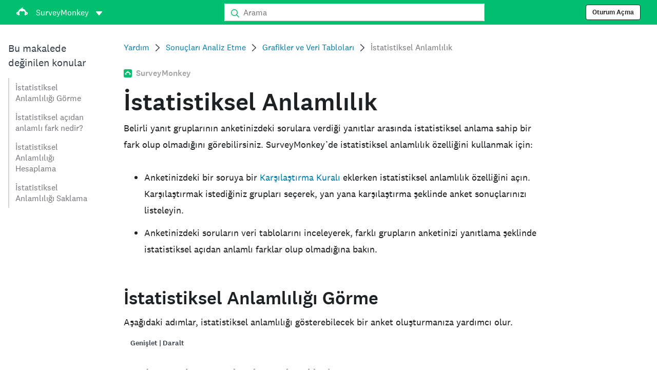

--- FILE ---
content_type: text/html; charset=utf-8
request_url: https://help.surveymonkey.com/tr/surveymonkey/analyze/significant-differences/?ut_source=help&ut_source2=analyze%2Fcustom-charts&ut_source3=inline
body_size: 39477
content:

    <!DOCTYPE html>
    <html lang="tr">
        <head>
            <meta charSet="utf-8" />
            <meta name="viewport" content="width=device-width, initial-scale=1" />
            <meta data-rh="true" name="keywords" content="anket formu, anket formları, anket formu, anket formları, ücretsiz çevrimiçi anket, ücretsiz çevrimiçi anketler"/><meta data-rh="true" name="robots" content="index, follow"/><meta data-rh="true" name="twitter:card" content="summary_large_image"/><meta data-rh="true" name="twitter:site" content="@SurveyMonkey"/><meta data-rh="true" name="twitter:title" content="İstatistiksel Anlamlılık | SurveyMonkey"/><meta data-rh="true" name="twitter:image" content="https://prod.smassets.net/assets/content/sm/surveymonkey-blog.png"/><meta data-rh="true" name="twitter:description" content="Anketinizdeki bir soruya bir Karşılaştırma Kuralı eklerken istatistiksel anlamlılık özelliğini açın. Anketinizdeki soruların veri tablolarını inceleyerek, farklı grupların anketinizi yanıtlama şeklinde istatistiksel açıdan anlamlı farklar olup olmadığına bakın."/><meta data-rh="true" property="og:title" content="İstatistiksel Anlamlılık | SurveyMonkey"/><meta data-rh="true" property="og:type" content="article"/><meta data-rh="true" property="og:url" content="https://help.surveymonkey.com/tr/surveymonkey/analyze/significant-differences/"/><meta data-rh="true" property="og:image" content="https://prod.smassets.net/assets/content/sm/surveymonkey-blog.png"/><meta data-rh="true" property="og:description" content="Anketinizdeki bir soruya bir Karşılaştırma Kuralı eklerken istatistiksel anlamlılık özelliğini açın. Anketinizdeki soruların veri tablolarını inceleyerek, farklı grupların anketinizi yanıtlama şeklinde istatistiksel açıdan anlamlı farklar olup olmadığına bakın."/><meta data-rh="true" property="og:site_name" content="SurveyMonkey"/><meta data-rh="true" data-type="string" class="swiftype" content="Anketinizdeki bir soruya bir Karşılaştırma Kuralı eklerken istatistiksel anlamlılık özelliğini açın. Anketinizdeki soruların veri tablolarını inceleyerek, farklı grupların anketinizi yanıtlama şeklinde istatistiksel açıdan anlamlı farklar olup olmadığına bakın." name="description"/><meta data-rh="true" data-type="string" class="swiftype" content="Anketinizdeki bir soruya bir Karşılaştırma Kuralı eklerken istatistiksel anlamlılık özelliğini açın. Anketinizdeki soruların veri tablolarını inceleyerek, farklı grupların anketinizi yanıtlama şeklinde istatistiksel açıdan anlamlı farklar olup olmadığına bakın." name="excerpt"/><meta data-rh="true" data-type="string" class="swiftype" content="surveymonkey" name="product"/><meta data-rh="true" data-type="string" class="swiftype" content="Anketinizdeki bir soruya bir Karşılaştırma Kuralı eklerken istatistiksel anlamlılık özelliğini açın. Anketinizdeki soruların veri tablolarını inceleyerek, farklı grupların anketinizi yanıtlama şeklinde istatistiksel açıdan anlamlı farklar olup olmadığına bakın." name="snip"/><meta data-rh="true" data-type="string" class="swiftype" content="İstatistiksel Anlamlılık" name="title"/><meta data-rh="true" data-type="string" class="swiftype" content="Sonuçları Analiz Etme" name="categories"/><meta data-rh="true" data-type="string" class="swiftype" content="Grafikler ve Veri Tabloları" name="categories"/>
            <title data-rh="true">İstatistiksel Anlamlılık | SurveyMonkey Help</title>
            <link data-rh="true" rel="canonical" href="https://help.surveymonkey.com/tr/surveymonkey/analyze/significant-differences/"/><link data-rh="true" rel="icon" type="image/svg+xml" href="https://prod.smassets.net/assets/static/images/surveymonkey/favicon.svg" color="#00bf6f"/><link data-rh="true" rel="icon" href="https://prod.smassets.net/assets/static/images/surveymonkey/favicon-48.png"/><link data-rh="true" rel="apple-touch-icon" href="https://prod.smassets.net/assets/static/images/surveymonkey/favicon-180.png"/><link data-rh="true" rel="manifest" href="https://prod.smassets.net/assets/static/images/surveymonkey/manifest.webmanifest"/><link data-rh="true" rel="alternate" href="https://help.surveymonkey.com/en/surveymonkey/analyze/significant-differences/" hreflang="en-US"/><link data-rh="true" rel="alternate" href="https://help.surveymonkey.com/de/surveymonkey/analyze/significant-differences/" hreflang="de"/><link data-rh="true" rel="alternate" href="https://help.surveymonkey.com/fr/surveymonkey/analyze/significant-differences/" hreflang="fr"/><link data-rh="true" rel="alternate" href="https://help.surveymonkey.com/nl/surveymonkey/analyze/significant-differences/" hreflang="nl"/><link data-rh="true" rel="alternate" href="https://help.surveymonkey.com/es-la/surveymonkey/analyze/significant-differences/" hreflang="es"/><link data-rh="true" rel="alternate" href="https://help.surveymonkey.com/pt-br/surveymonkey/analyze/significant-differences/" hreflang="pt"/><link data-rh="true" rel="alternate" href="https://help.surveymonkey.com/it/surveymonkey/analyze/significant-differences/" hreflang="it"/><link data-rh="true" rel="alternate" href="https://help.surveymonkey.com/ja/surveymonkey/analyze/significant-differences/" hreflang="ja"/><link data-rh="true" rel="alternate" href="https://help.surveymonkey.com/ko/surveymonkey/analyze/significant-differences/" hreflang="ko"/><link data-rh="true" rel="alternate" href="https://help.surveymonkey.com/ru/surveymonkey/analyze/significant-differences/" hreflang="ru"/><link data-rh="true" rel="alternate" href="https://help.surveymonkey.com/tr/surveymonkey/analyze/significant-differences/" hreflang="tr"/><link data-rh="true" rel="alternate" href="https://help.surveymonkey.com/zh/surveymonkey/analyze/significant-differences/" hreflang="zh"/><link data-rh="true" rel="alternate" href="https://help.surveymonkey.com/da/surveymonkey/analyze/significant-differences/" hreflang="da"/><link data-rh="true" rel="alternate" href="https://help.surveymonkey.com/fi/surveymonkey/analyze/significant-differences/" hreflang="fi"/><link data-rh="true" rel="alternate" href="https://help.surveymonkey.com/no/surveymonkey/analyze/significant-differences/" hreflang="no"/><link data-rh="true" rel="alternate" href="https://help.surveymonkey.com/sv/surveymonkey/analyze/significant-differences/" hreflang="sv"/><link data-rh="true" rel="alternate" href="https://help.surveymonkey.com/en/surveymonkey/analyze/significant-differences/" hreflang="x-default"/>
            <script data-rh="true" type="application/ld+json">{"@context":"https://schema.org","@type":"Organization","name":"SurveyMonkey","logo":"https://prod.smassets.net/assets/static/images/surveymonkey/surveymonkey-seo-logo.png","foundingDate":"1999","description":"SurveyMonkey kullanıcıların ve kuruluşların anketleri kolayca özelleştirmesini, analiz etmesini ve dağıtmasını sağlayan çevrim içi bir anket ve form platformudur.","sameAs":["https://tr.wikipedia.org/wiki/SurveyMonkey","https://en.wikipedia.org/wiki/SurveyMonkey","https://www.facebook.com/surveymonkey/","https://x.com/surveymonkey","https://www.instagram.com/surveymonkey/","https://www.youtube.com/surveymonkey","https://www.linkedin.com/company/surveymonkey","https://www.wikidata.org/wiki/Q162852"],"alternateName":["surveymonkey","survey monkey","Surveymonkey","Survey Monkey","SVMK, Inc.","Momentive"],"contactPoint":[{"@type":"ContactPoint","url":"https://tr.surveymonkey.com/mp/contact-sales/","contactType":"Satış"},{"@type":"ContactPoint","url":"https://help.surveymonkey.com/tr/contact/","contactType":"Müşteri Desteği"}],"@id":"https://tr.surveymonkey.com/#organization","url":"https://tr.surveymonkey.com/"}</script><script data-rh="true" type="application/ld+json">{"@context":"https://schema.org","@type":"BreadcrumbList","itemListElement":[{"@type":"ListItem","position":1,"name":"Sonuçları Analiz Etme","item":"https://help.surveymonkey.com/tr/surveymonkey/analyze/"},{"@type":"ListItem","position":2,"name":"Grafikler ve Veri Tabloları","item":"https://help.surveymonkey.com/tr/surveymonkey/analyze/#charts-data"},{"@type":"ListItem","position":3,"name":"İstatistiksel Anlamlılık","item":""}]}</script>
            
            
            <link rel="stylesheet" href="https://prod.smassets.net/assets/website/2.343.1/wds-base-styles.css" />
            <link rel="stylesheet" href="https://prod.smassets.net/assets/website/2.343.1/vendors-wds-icons.css" />
            <link rel="stylesheet" href="https://prod.smassets.net/assets/website/2.343.1/vendors-wds-layout-utilities.css" />
            <link rel="stylesheet" href="https://prod.smassets.net/assets/website/2.343.1/vendors-wds-motion.css" />
            <link rel="stylesheet" href="https://prod.smassets.net/assets/website/2.343.1/vendors-wds-button.css" />
            <link rel="stylesheet" href="https://prod.smassets.net/assets/website/2.343.1/vendors-wds-modal.css" />
            <link rel="stylesheet" href="https://prod.smassets.net/assets/website/2.343.1/vendors-wds-list.css" />
            <link rel="stylesheet" href="https://prod.smassets.net/assets/website/2.343.1/vendors-wds.css" />
            <style type="text/css" id="ssr-global-styles">@font-face { src: url(https://prod.smassets.net/assets/static/fonts/national2/light.woff) format('woff'); font-family: 'National 2'; font-weight: 300; font-display: swap; src: url(https://prod.smassets.net/assets/static/fonts/national2/light.woff2) format('woff2');}@font-face { src: url(https://prod.smassets.net/assets/static/fonts/national2/regular.woff) format('woff'); font-family: 'National 2'; font-weight: 400; font-display: swap; src: url(https://prod.smassets.net/assets/static/fonts/national2/regular.woff2) format('woff2');}@font-face { src: url(https://prod.smassets.net/assets/static/fonts/national2/medium.woff) format('woff'); font-family: 'National 2'; font-weight: 500; font-display: swap; src: url(https://prod.smassets.net/assets/static/fonts/national2/medium.woff2) format('woff2');}html { scroll-behavior: smooth;}* { box-sizing: border-box;}blockquote, figure { margin: 0;}body { color: #1E2124; margin: 0; padding: 0; overflow: -moz-scrollbars-none; font-size: 16px; font-family: 'National 2', 'Helvetica Neue', Helvetica, Arial, 'Hiragino Sans', 'Hiragino Kaku Gothic Pro', '游ゴシック', '游ゴシック体', YuGothic, 'Yu Gothic', 'ＭＳ ゴシック', 'MS Gothic', sans-serif; -webkit-font-smoothing: antialiased;}a { color: inherit; text-decoration: none;}div[class*="smHelp-"] h1, div[class*="smHelp-"] h2, div[class*="smHelp-"] h3, div[class*="smHelp-"] h4, div[class*="smHelp-"] h5, div[class*="smHelp-"] h6 { margin: 0; font-family: 'National 2', 'Helvetica Neue', Helvetica, Arial, 'Hiragino Sans', 'Hiragino Kaku Gothic Pro', '游ゴシック', '游ゴシック体', YuGothic, 'Yu Gothic', 'ＭＳ ゴシック', 'MS Gothic', sans-serif; font-weight: 500;}div[class*="smHelp-"] li, p[class*="smHelp-"] { font-family: 'National 2', 'Helvetica Neue', Helvetica, Arial, 'Hiragino Sans', 'Hiragino Kaku Gothic Pro', '游ゴシック', '游ゴシック体', YuGothic, 'Yu Gothic', 'ＭＳ ゴシック', 'MS Gothic', sans-serif;}img { max-width: 100%;}:target { scroll-margin-top: 62px;}@media only screen and (min-width: 992px) { :target { scroll-margin-top: 84px; }}ol, ul { margin-top: 0; margin-bottom: 0;}.noneMarginBottom { margin-bottom: 0;}.xsMarginBottom { margin-bottom: 8px;}@media only screen and (min-width: 768px) { .xsMarginBottom { margin-bottom: 8px; }}@media only screen and (min-width: 992px) { .xsMarginBottom { margin-bottom: 8px; }}.smMarginBottom { margin-bottom: 16px;}@media only screen and (min-width: 768px) { .smMarginBottom { margin-bottom: 16px; }}@media only screen and (min-width: 992px) { .smMarginBottom { margin-bottom: 16px; }}.mdMarginBottom { margin-bottom: 16px;}@media only screen and (min-width: 768px) { .mdMarginBottom { margin-bottom: 24px; }}@media only screen and (min-width: 992px) { .mdMarginBottom { margin-bottom: 32px; }}.lgMarginBottom { margin-bottom: 32px;}@media only screen and (min-width: 768px) { .lgMarginBottom { margin-bottom: 48px; }}@media only screen and (min-width: 992px) { .lgMarginBottom { margin-bottom: 64px; }}.xlMarginBottom { margin-bottom: 32px;}@media only screen and (min-width: 768px) { .xlMarginBottom { margin-bottom: 64px; }}@media only screen and (min-width: 992px) { .xlMarginBottom { margin-bottom: 96px; }}.jbMarginBottom { margin-bottom: 64px;}@media only screen and (min-width: 768px) { .jbMarginBottom { margin-bottom: 96px; }}@media only screen and (min-width: 992px) { .jbMarginBottom { margin-bottom: 128px; }}.noneMarginTop { margin-top: 0;}.xsMarginTop { margin-top: 8px;}@media only screen and (min-width: 768px) { .xsMarginTop { margin-top: 8px; }}@media only screen and (min-width: 992px) { .xsMarginTop { margin-top: 8px; }}.smMarginTop { margin-top: 16px;}@media only screen and (min-width: 768px) { .smMarginTop { margin-top: 16px; }}@media only screen and (min-width: 992px) { .smMarginTop { margin-top: 16px; }}.mdMarginTop { margin-top: 16px;}@media only screen and (min-width: 768px) { .mdMarginTop { margin-top: 24px; }}@media only screen and (min-width: 992px) { .mdMarginTop { margin-top: 32px; }}.lgMarginTop { margin-top: 32px;}@media only screen and (min-width: 768px) { .lgMarginTop { margin-top: 48px; }}@media only screen and (min-width: 992px) { .lgMarginTop { margin-top: 64px; }}.xlMarginTop { margin-top: 32px;}@media only screen and (min-width: 768px) { .xlMarginTop { margin-top: 64px; }}@media only screen and (min-width: 992px) { .xlMarginTop { margin-top: 96px; }}.jbMarginTop { margin-top: 64px;}@media only screen and (min-width: 768px) { .jbMarginTop { margin-top: 96px; }}@media only screen and (min-width: 992px) { .jbMarginTop { margin-top: 128px; }}.nonePaddingBottom { padding-bottom: 0;}.xsPaddingBottom { padding-bottom: 8px;}@media only screen and (min-width: 768px) { .xsPaddingBottom { padding-bottom: 8px; }}@media only screen and (min-width: 992px) { .xsPaddingBottom { padding-bottom: 8px; }}.smPaddingBottom { padding-bottom: 16px;}@media only screen and (min-width: 768px) { .smPaddingBottom { padding-bottom: 16px; }}@media only screen and (min-width: 992px) { .smPaddingBottom { padding-bottom: 16px; }}.mdPaddingBottom { padding-bottom: 16px;}@media only screen and (min-width: 768px) { .mdPaddingBottom { padding-bottom: 24px; }}@media only screen and (min-width: 992px) { .mdPaddingBottom { padding-bottom: 32px; }}.lgPaddingBottom { padding-bottom: 32px;}@media only screen and (min-width: 768px) { .lgPaddingBottom { padding-bottom: 48px; }}@media only screen and (min-width: 992px) { .lgPaddingBottom { padding-bottom: 64px; }}.xlPaddingBottom { padding-bottom: 32px;}@media only screen and (min-width: 768px) { .xlPaddingBottom { padding-bottom: 64px; }}@media only screen and (min-width: 992px) { .xlPaddingBottom { padding-bottom: 96px; }}.jbPaddingBottom { padding-bottom: 64px;}@media only screen and (min-width: 768px) { .jbPaddingBottom { padding-bottom: 96px; }}@media only screen and (min-width: 992px) { .jbPaddingBottom { padding-bottom: 128px; }}.nonePaddingTop { padding-top: 0;}.xsPaddingTop { padding-top: 8px;}@media only screen and (min-width: 768px) { .xsPaddingTop { padding-top: 8px; }}@media only screen and (min-width: 992px) { .xsPaddingTop { padding-top: 8px; }}.smPaddingTop { padding-top: 16px;}@media only screen and (min-width: 768px) { .smPaddingTop { padding-top: 16px; }}@media only screen and (min-width: 992px) { .smPaddingTop { padding-top: 16px; }}.mdPaddingTop { padding-top: 16px;}@media only screen and (min-width: 768px) { .mdPaddingTop { padding-top: 24px; }}@media only screen and (min-width: 992px) { .mdPaddingTop { padding-top: 32px; }}.lgPaddingTop { padding-top: 32px;}@media only screen and (min-width: 768px) { .lgPaddingTop { padding-top: 48px; }}@media only screen and (min-width: 992px) { .lgPaddingTop { padding-top: 64px; }}.xlPaddingTop { padding-top: 32px;}@media only screen and (min-width: 768px) { .xlPaddingTop { padding-top: 64px; }}@media only screen and (min-width: 992px) { .xlPaddingTop { padding-top: 96px; }}.jbPaddingTop { padding-top: 64px;}@media only screen and (min-width: 768px) { .jbPaddingTop { padding-top: 96px; }}@media only screen and (min-width: 992px) { .jbPaddingTop { padding-top: 128px; }}.xsGap { margin-right: 8px;}.smGap { margin-right: 16px;}.mdGap { margin-right: 32px;}.lgGap { margin-right: 64px;}.xlGap { margin-right: 96px;}.jbGap { margin-right: 128px;}</style>
            <style type="text/css" id="ssr-page-styles">.smHelp-mdsGridPlusContainer-0-2-39 { width: 100%; margin: 0; display: flex; padding: 0; box-sizing: border-box; list-style: none; margin-left: auto; margin-right: auto; flex-direction: column;}@media (min-width: 0px) { .smHelp-mdsGridPlusContainer-0-2-39 { max-width: none; }}@media (min-width: 576px) { .smHelp-mdsGridPlusContainer-0-2-39 { }}@media (min-width: 768px) { .smHelp-mdsGridPlusContainer-0-2-39 { }}@media (min-width: 992px) { .smHelp-mdsGridPlusContainer-0-2-39 { }}@media (min-width: 1200px) { .smHelp-mdsGridPlusContainer-0-2-39 { }} .smHelp-mdsGridPlus-0-2-40 { display: flex; flex-wrap: wrap; box-sizing: border-box; flex-direction: row; }@media (min-width: 0px) { .smHelp-mdsGridPlus-0-2-40 { }}@media (min-width: 576px) { .smHelp-mdsGridPlus-0-2-40 { }}@media (min-width: 768px) { .smHelp-mdsGridPlus-0-2-40 { }}@media (min-width: 992px) { .smHelp-mdsGridPlus-0-2-40 { }}@media (min-width: 1200px) { .smHelp-mdsGridPlus-0-2-40 { }} .smHelp-mdsGridPlusContainer-d5-0-2-41 { }@media (min-width: 0px) { .smHelp-mdsGridPlusContainer-d5-0-2-41 { padding-left: 16px; padding-right: 16px; }}@media (min-width: 576px) { .smHelp-mdsGridPlusContainer-d5-0-2-41 { padding-left: 32px; padding-right: 32px; }}@media (min-width: 768px) { .smHelp-mdsGridPlusContainer-d5-0-2-41 { padding-left: 32px; padding-right: 32px; }}@media (min-width: 992px) { .smHelp-mdsGridPlusContainer-d5-0-2-41 { padding-left: 32px; padding-right: 32px; }}@media (min-width: 1200px) { .smHelp-mdsGridPlusContainer-d5-0-2-41 { max-width: 1400px; padding-left: 32px; padding-right: 32px; }} .smHelp-mdsGridPlus-d11-0-2-42 { }@media (min-width: 0px) { .smHelp-mdsGridPlus-d11-0-2-42 { }}@media (min-width: 576px) { .smHelp-mdsGridPlus-d11-0-2-42 { }}@media (min-width: 768px) { .smHelp-mdsGridPlus-d11-0-2-42 { }}@media (min-width: 992px) { .smHelp-mdsGridPlus-d11-0-2-42 { }}@media (min-width: 1200px) { .smHelp-mdsGridPlus-d11-0-2-42 { }} .smHelp-mdsGridPlusContainer-d17-0-2-56 { }@media (min-width: 0px) { .smHelp-mdsGridPlusContainer-d17-0-2-56 { }}@media (min-width: 576px) { .smHelp-mdsGridPlusContainer-d17-0-2-56 { }}@media (min-width: 768px) { .smHelp-mdsGridPlusContainer-d17-0-2-56 { }}@media (min-width: 992px) { .smHelp-mdsGridPlusContainer-d17-0-2-56 { }}@media (min-width: 1200px) { .smHelp-mdsGridPlusContainer-d17-0-2-56 { max-width: 1400px; }} .smHelp-mdsGridPlus-d23-0-2-57 { }@media (min-width: 0px) { .smHelp-mdsGridPlus-d23-0-2-57 { margin-left: -8px; margin-right: -8px; }}@media (min-width: 576px) { .smHelp-mdsGridPlus-d23-0-2-57 { margin-left: -12px; margin-right: -12px; }}@media (min-width: 768px) { .smHelp-mdsGridPlus-d23-0-2-57 { margin-left: -12px; margin-right: -12px; }}@media (min-width: 992px) { .smHelp-mdsGridPlus-d23-0-2-57 { margin-left: -12px; margin-right: -12px; }}@media (min-width: 1200px) { .smHelp-mdsGridPlus-d23-0-2-57 { margin-left: -12px; margin-right: -12px; }} .smHelp-mdsGridPlusContainer-d29-0-2-107 { }@media (min-width: 0px) { .smHelp-mdsGridPlusContainer-d29-0-2-107 { }}@media (min-width: 576px) { .smHelp-mdsGridPlusContainer-d29-0-2-107 { }}@media (min-width: 768px) { .smHelp-mdsGridPlusContainer-d29-0-2-107 { }}@media (min-width: 992px) { .smHelp-mdsGridPlusContainer-d29-0-2-107 { }}@media (min-width: 1200px) { .smHelp-mdsGridPlusContainer-d29-0-2-107 { max-width: 1400px; }} .smHelp-mdsGridPlus-d35-0-2-108 { }@media (min-width: 0px) { .smHelp-mdsGridPlus-d35-0-2-108 { }}@media (min-width: 576px) { .smHelp-mdsGridPlus-d35-0-2-108 { }}@media (min-width: 768px) { .smHelp-mdsGridPlus-d35-0-2-108 { }}@media (min-width: 992px) { .smHelp-mdsGridPlus-d35-0-2-108 { }}@media (min-width: 1200px) { .smHelp-mdsGridPlus-d35-0-2-108 { }} .smHelp-mdsGridPlusContainer-d41-0-2-115 { }@media (min-width: 0px) { .smHelp-mdsGridPlusContainer-d41-0-2-115 { }}@media (min-width: 576px) { .smHelp-mdsGridPlusContainer-d41-0-2-115 { }}@media (min-width: 768px) { .smHelp-mdsGridPlusContainer-d41-0-2-115 { }}@media (min-width: 992px) { .smHelp-mdsGridPlusContainer-d41-0-2-115 { }}@media (min-width: 1200px) { .smHelp-mdsGridPlusContainer-d41-0-2-115 { max-width: 1400px; }} .smHelp-mdsGridPlus-d47-0-2-116 { }@media (min-width: 0px) { .smHelp-mdsGridPlus-d47-0-2-116 { }}@media (min-width: 576px) { .smHelp-mdsGridPlus-d47-0-2-116 { }}@media (min-width: 768px) { .smHelp-mdsGridPlus-d47-0-2-116 { }}@media (min-width: 992px) { .smHelp-mdsGridPlus-d47-0-2-116 { }}@media (min-width: 1200px) { .smHelp-mdsGridPlus-d47-0-2-116 { }} .smHelp-mdsGridPlusContainer-d53-0-2-147 { }@media (min-width: 0px) { .smHelp-mdsGridPlusContainer-d53-0-2-147 { }}@media (min-width: 576px) { .smHelp-mdsGridPlusContainer-d53-0-2-147 { }}@media (min-width: 768px) { .smHelp-mdsGridPlusContainer-d53-0-2-147 { }}@media (min-width: 992px) { .smHelp-mdsGridPlusContainer-d53-0-2-147 { }}@media (min-width: 1200px) { .smHelp-mdsGridPlusContainer-d53-0-2-147 { max-width: 1400px; }} .smHelp-mdsGridPlus-d59-0-2-148 { }@media (min-width: 0px) { .smHelp-mdsGridPlus-d59-0-2-148 { }}@media (min-width: 576px) { .smHelp-mdsGridPlus-d59-0-2-148 { }}@media (min-width: 768px) { .smHelp-mdsGridPlus-d59-0-2-148 { }}@media (min-width: 992px) { .smHelp-mdsGridPlus-d59-0-2-148 { }}@media (min-width: 1200px) { .smHelp-mdsGridPlus-d59-0-2-148 { }} .smHelp-mdsGridPlusContainer-d65-0-2-162 { }@media (min-width: 0px) { .smHelp-mdsGridPlusContainer-d65-0-2-162 { }}@media (min-width: 576px) { .smHelp-mdsGridPlusContainer-d65-0-2-162 { }}@media (min-width: 768px) { .smHelp-mdsGridPlusContainer-d65-0-2-162 { }}@media (min-width: 992px) { .smHelp-mdsGridPlusContainer-d65-0-2-162 { }}@media (min-width: 1200px) { .smHelp-mdsGridPlusContainer-d65-0-2-162 { max-width: 1400px; }} .smHelp-mdsGridPlus-d71-0-2-163 { }@media (min-width: 0px) { .smHelp-mdsGridPlus-d71-0-2-163 { }}@media (min-width: 576px) { .smHelp-mdsGridPlus-d71-0-2-163 { }}@media (min-width: 768px) { .smHelp-mdsGridPlus-d71-0-2-163 { }}@media (min-width: 992px) { .smHelp-mdsGridPlus-d71-0-2-163 { }}@media (min-width: 1200px) { .smHelp-mdsGridPlus-d71-0-2-163 { }} .smHelp-mdsGridPlusContainer-d77-0-2-170 { }@media (min-width: 0px) { .smHelp-mdsGridPlusContainer-d77-0-2-170 { }}@media (min-width: 576px) { .smHelp-mdsGridPlusContainer-d77-0-2-170 { }}@media (min-width: 768px) { .smHelp-mdsGridPlusContainer-d77-0-2-170 { }}@media (min-width: 992px) { .smHelp-mdsGridPlusContainer-d77-0-2-170 { }}@media (min-width: 1200px) { .smHelp-mdsGridPlusContainer-d77-0-2-170 { max-width: 1400px; }} .smHelp-mdsGridPlus-d83-0-2-171 { }@media (min-width: 0px) { .smHelp-mdsGridPlus-d83-0-2-171 { }}@media (min-width: 576px) { .smHelp-mdsGridPlus-d83-0-2-171 { }}@media (min-width: 768px) { .smHelp-mdsGridPlus-d83-0-2-171 { }}@media (min-width: 992px) { .smHelp-mdsGridPlus-d83-0-2-171 { }}@media (min-width: 1200px) { .smHelp-mdsGridPlus-d83-0-2-171 { }} .smHelp-mdsGridPlusContainer-d89-0-2-180 { }@media (min-width: 0px) { .smHelp-mdsGridPlusContainer-d89-0-2-180 { }}@media (min-width: 576px) { .smHelp-mdsGridPlusContainer-d89-0-2-180 { }}@media (min-width: 768px) { .smHelp-mdsGridPlusContainer-d89-0-2-180 { }}@media (min-width: 992px) { .smHelp-mdsGridPlusContainer-d89-0-2-180 { }}@media (min-width: 1200px) { .smHelp-mdsGridPlusContainer-d89-0-2-180 { max-width: 1400px; }} .smHelp-mdsGridPlus-d95-0-2-181 { }@media (min-width: 0px) { .smHelp-mdsGridPlus-d95-0-2-181 { }}@media (min-width: 576px) { .smHelp-mdsGridPlus-d95-0-2-181 { }}@media (min-width: 768px) { .smHelp-mdsGridPlus-d95-0-2-181 { }}@media (min-width: 992px) { .smHelp-mdsGridPlus-d95-0-2-181 { }}@media (min-width: 1200px) { .smHelp-mdsGridPlus-d95-0-2-181 { }} .smHelp-mdsGridPlusContainer-d101-0-2-188 { }@media (min-width: 0px) { .smHelp-mdsGridPlusContainer-d101-0-2-188 { }}@media (min-width: 576px) { .smHelp-mdsGridPlusContainer-d101-0-2-188 { }}@media (min-width: 768px) { .smHelp-mdsGridPlusContainer-d101-0-2-188 { }}@media (min-width: 992px) { .smHelp-mdsGridPlusContainer-d101-0-2-188 { }}@media (min-width: 1200px) { .smHelp-mdsGridPlusContainer-d101-0-2-188 { max-width: 1400px; }} .smHelp-mdsGridPlus-d107-0-2-189 { }@media (min-width: 0px) { .smHelp-mdsGridPlus-d107-0-2-189 { }}@media (min-width: 576px) { .smHelp-mdsGridPlus-d107-0-2-189 { }}@media (min-width: 768px) { .smHelp-mdsGridPlus-d107-0-2-189 { }}@media (min-width: 992px) { .smHelp-mdsGridPlus-d107-0-2-189 { }}@media (min-width: 1200px) { .smHelp-mdsGridPlus-d107-0-2-189 { }} .smHelp-mdsGridPlusContainer-d113-0-2-282 { }@media (min-width: 0px) { .smHelp-mdsGridPlusContainer-d113-0-2-282 { }}@media (min-width: 576px) { .smHelp-mdsGridPlusContainer-d113-0-2-282 { }}@media (min-width: 768px) { .smHelp-mdsGridPlusContainer-d113-0-2-282 { }}@media (min-width: 992px) { .smHelp-mdsGridPlusContainer-d113-0-2-282 { }}@media (min-width: 1200px) { .smHelp-mdsGridPlusContainer-d113-0-2-282 { max-width: 1400px; }} .smHelp-mdsGridPlus-d119-0-2-283 { }@media (min-width: 0px) { .smHelp-mdsGridPlus-d119-0-2-283 { }}@media (min-width: 576px) { .smHelp-mdsGridPlus-d119-0-2-283 { }}@media (min-width: 768px) { .smHelp-mdsGridPlus-d119-0-2-283 { }}@media (min-width: 992px) { .smHelp-mdsGridPlus-d119-0-2-283 { }}@media (min-width: 1200px) { .smHelp-mdsGridPlus-d119-0-2-283 { }} .smHelp-mdsGridPlusContainer-d125-0-2-329 { }@media (min-width: 0px) { .smHelp-mdsGridPlusContainer-d125-0-2-329 { }}@media (min-width: 576px) { .smHelp-mdsGridPlusContainer-d125-0-2-329 { }}@media (min-width: 768px) { .smHelp-mdsGridPlusContainer-d125-0-2-329 { }}@media (min-width: 992px) { .smHelp-mdsGridPlusContainer-d125-0-2-329 { }}@media (min-width: 1200px) { .smHelp-mdsGridPlusContainer-d125-0-2-329 { max-width: 1400px; }} .smHelp-mdsGridPlus-d131-0-2-330 { }@media (min-width: 0px) { .smHelp-mdsGridPlus-d131-0-2-330 { }}@media (min-width: 576px) { .smHelp-mdsGridPlus-d131-0-2-330 { }}@media (min-width: 768px) { .smHelp-mdsGridPlus-d131-0-2-330 { }}@media (min-width: 992px) { .smHelp-mdsGridPlus-d131-0-2-330 { }}@media (min-width: 1200px) { .smHelp-mdsGridPlus-d131-0-2-330 { }} .smHelp-mdsGridPlusContainer-d137-0-2-339 { }@media (min-width: 0px) { .smHelp-mdsGridPlusContainer-d137-0-2-339 { }}@media (min-width: 576px) { .smHelp-mdsGridPlusContainer-d137-0-2-339 { }}@media (min-width: 768px) { .smHelp-mdsGridPlusContainer-d137-0-2-339 { }}@media (min-width: 992px) { .smHelp-mdsGridPlusContainer-d137-0-2-339 { }}@media (min-width: 1200px) { .smHelp-mdsGridPlusContainer-d137-0-2-339 { max-width: 1400px; }} .smHelp-mdsGridPlus-d143-0-2-340 { }@media (min-width: 0px) { .smHelp-mdsGridPlus-d143-0-2-340 { }}@media (min-width: 576px) { .smHelp-mdsGridPlus-d143-0-2-340 { }}@media (min-width: 768px) { .smHelp-mdsGridPlus-d143-0-2-340 { }}@media (min-width: 992px) { .smHelp-mdsGridPlus-d143-0-2-340 { }}@media (min-width: 1200px) { .smHelp-mdsGridPlus-d143-0-2-340 { }} .smHelp-mdsGridPlusContainer-d149-0-2-348 { }@media (min-width: 0px) { .smHelp-mdsGridPlusContainer-d149-0-2-348 { }}@media (min-width: 576px) { .smHelp-mdsGridPlusContainer-d149-0-2-348 { }}@media (min-width: 768px) { .smHelp-mdsGridPlusContainer-d149-0-2-348 { }}@media (min-width: 992px) { .smHelp-mdsGridPlusContainer-d149-0-2-348 { }}@media (min-width: 1200px) { .smHelp-mdsGridPlusContainer-d149-0-2-348 { max-width: 1400px; }} .smHelp-mdsGridPlus-d155-0-2-349 { }@media (min-width: 0px) { .smHelp-mdsGridPlus-d155-0-2-349 { }}@media (min-width: 576px) { .smHelp-mdsGridPlus-d155-0-2-349 { }}@media (min-width: 768px) { .smHelp-mdsGridPlus-d155-0-2-349 { }}@media (min-width: 992px) { .smHelp-mdsGridPlus-d155-0-2-349 { }}@media (min-width: 1200px) { .smHelp-mdsGridPlus-d155-0-2-349 { }} .smHelp-mdsGridPlusContainer-d161-0-2-356 { }@media (min-width: 0px) { .smHelp-mdsGridPlusContainer-d161-0-2-356 { }}@media (min-width: 576px) { .smHelp-mdsGridPlusContainer-d161-0-2-356 { }}@media (min-width: 768px) { .smHelp-mdsGridPlusContainer-d161-0-2-356 { }}@media (min-width: 992px) { .smHelp-mdsGridPlusContainer-d161-0-2-356 { }}@media (min-width: 1200px) { .smHelp-mdsGridPlusContainer-d161-0-2-356 { max-width: 1400px; }} .smHelp-mdsGridPlus-d167-0-2-357 { }@media (min-width: 0px) { .smHelp-mdsGridPlus-d167-0-2-357 { }}@media (min-width: 576px) { .smHelp-mdsGridPlus-d167-0-2-357 { }}@media (min-width: 768px) { .smHelp-mdsGridPlus-d167-0-2-357 { }}@media (min-width: 992px) { .smHelp-mdsGridPlus-d167-0-2-357 { }}@media (min-width: 1200px) { .smHelp-mdsGridPlus-d167-0-2-357 { }} .smHelp-mdsGridPlusContainer-d173-0-2-366 { }@media (min-width: 0px) { .smHelp-mdsGridPlusContainer-d173-0-2-366 { }}@media (min-width: 576px) { .smHelp-mdsGridPlusContainer-d173-0-2-366 { }}@media (min-width: 768px) { .smHelp-mdsGridPlusContainer-d173-0-2-366 { }}@media (min-width: 992px) { .smHelp-mdsGridPlusContainer-d173-0-2-366 { }}@media (min-width: 1200px) { .smHelp-mdsGridPlusContainer-d173-0-2-366 { max-width: 1400px; }} .smHelp-mdsGridPlus-d179-0-2-367 { }@media (min-width: 0px) { .smHelp-mdsGridPlus-d179-0-2-367 { }}@media (min-width: 576px) { .smHelp-mdsGridPlus-d179-0-2-367 { }}@media (min-width: 768px) { .smHelp-mdsGridPlus-d179-0-2-367 { }}@media (min-width: 992px) { .smHelp-mdsGridPlus-d179-0-2-367 { }}@media (min-width: 1200px) { .smHelp-mdsGridPlus-d179-0-2-367 { }} .smHelp-mdsGridPlusContainer-d185-0-2-376 { }@media (min-width: 0px) { .smHelp-mdsGridPlusContainer-d185-0-2-376 { }}@media (min-width: 576px) { .smHelp-mdsGridPlusContainer-d185-0-2-376 { }}@media (min-width: 768px) { .smHelp-mdsGridPlusContainer-d185-0-2-376 { }}@media (min-width: 992px) { .smHelp-mdsGridPlusContainer-d185-0-2-376 { }}@media (min-width: 1200px) { .smHelp-mdsGridPlusContainer-d185-0-2-376 { max-width: 1400px; }} .smHelp-mdsGridPlus-d191-0-2-377 { }@media (min-width: 0px) { .smHelp-mdsGridPlus-d191-0-2-377 { }}@media (min-width: 576px) { .smHelp-mdsGridPlus-d191-0-2-377 { }}@media (min-width: 768px) { .smHelp-mdsGridPlus-d191-0-2-377 { }}@media (min-width: 992px) { .smHelp-mdsGridPlus-d191-0-2-377 { }}@media (min-width: 1200px) { .smHelp-mdsGridPlus-d191-0-2-377 { }} .smHelp-mdsGridPlusContainer-d197-0-2-381 { }@media (min-width: 0px) { .smHelp-mdsGridPlusContainer-d197-0-2-381 { }}@media (min-width: 576px) { .smHelp-mdsGridPlusContainer-d197-0-2-381 { }}@media (min-width: 768px) { .smHelp-mdsGridPlusContainer-d197-0-2-381 { }}@media (min-width: 992px) { .smHelp-mdsGridPlusContainer-d197-0-2-381 { }}@media (min-width: 1200px) { .smHelp-mdsGridPlusContainer-d197-0-2-381 { max-width: 1400px; }} .smHelp-mdsGridPlus-d203-0-2-382 { }@media (min-width: 0px) { .smHelp-mdsGridPlus-d203-0-2-382 { }}@media (min-width: 576px) { .smHelp-mdsGridPlus-d203-0-2-382 { }}@media (min-width: 768px) { .smHelp-mdsGridPlus-d203-0-2-382 { }}@media (min-width: 992px) { .smHelp-mdsGridPlus-d203-0-2-382 { }}@media (min-width: 1200px) { .smHelp-mdsGridPlus-d203-0-2-382 { }} .smHelp-mdsGridPlusContainer-d209-0-2-414 { }@media (min-width: 0px) { .smHelp-mdsGridPlusContainer-d209-0-2-414 { }}@media (min-width: 576px) { .smHelp-mdsGridPlusContainer-d209-0-2-414 { }}@media (min-width: 768px) { .smHelp-mdsGridPlusContainer-d209-0-2-414 { }}@media (min-width: 992px) { .smHelp-mdsGridPlusContainer-d209-0-2-414 { }}@media (min-width: 1200px) { .smHelp-mdsGridPlusContainer-d209-0-2-414 { max-width: 1400px; }} .smHelp-mdsGridPlus-d215-0-2-415 { }@media (min-width: 0px) { .smHelp-mdsGridPlus-d215-0-2-415 { }}@media (min-width: 576px) { .smHelp-mdsGridPlus-d215-0-2-415 { }}@media (min-width: 768px) { .smHelp-mdsGridPlus-d215-0-2-415 { }}@media (min-width: 992px) { .smHelp-mdsGridPlus-d215-0-2-415 { }}@media (min-width: 1200px) { .smHelp-mdsGridPlus-d215-0-2-415 { }} .smHelp-mdsGridPlusContainer-d221-0-2-424 { }@media (min-width: 0px) { .smHelp-mdsGridPlusContainer-d221-0-2-424 { }}@media (min-width: 576px) { .smHelp-mdsGridPlusContainer-d221-0-2-424 { }}@media (min-width: 768px) { .smHelp-mdsGridPlusContainer-d221-0-2-424 { }}@media (min-width: 992px) { .smHelp-mdsGridPlusContainer-d221-0-2-424 { }}@media (min-width: 1200px) { .smHelp-mdsGridPlusContainer-d221-0-2-424 { max-width: 1400px; }} .smHelp-mdsGridPlus-d227-0-2-425 { }@media (min-width: 0px) { .smHelp-mdsGridPlus-d227-0-2-425 { }}@media (min-width: 576px) { .smHelp-mdsGridPlus-d227-0-2-425 { }}@media (min-width: 768px) { .smHelp-mdsGridPlus-d227-0-2-425 { }}@media (min-width: 992px) { .smHelp-mdsGridPlus-d227-0-2-425 { }}@media (min-width: 1200px) { .smHelp-mdsGridPlus-d227-0-2-425 { }} .smHelp-mdsGridPlusContainer-d233-0-2-434 { }@media (min-width: 0px) { .smHelp-mdsGridPlusContainer-d233-0-2-434 { }}@media (min-width: 576px) { .smHelp-mdsGridPlusContainer-d233-0-2-434 { }}@media (min-width: 768px) { .smHelp-mdsGridPlusContainer-d233-0-2-434 { }}@media (min-width: 992px) { .smHelp-mdsGridPlusContainer-d233-0-2-434 { }}@media (min-width: 1200px) { .smHelp-mdsGridPlusContainer-d233-0-2-434 { max-width: 1400px; }} .smHelp-mdsGridPlus-d239-0-2-435 { }@media (min-width: 0px) { .smHelp-mdsGridPlus-d239-0-2-435 { }}@media (min-width: 576px) { .smHelp-mdsGridPlus-d239-0-2-435 { }}@media (min-width: 768px) { .smHelp-mdsGridPlus-d239-0-2-435 { }}@media (min-width: 992px) { .smHelp-mdsGridPlus-d239-0-2-435 { }}@media (min-width: 1200px) { .smHelp-mdsGridPlus-d239-0-2-435 { }} .smHelp-mdsGridPlusContainer-d245-0-2-445 { }@media (min-width: 0px) { .smHelp-mdsGridPlusContainer-d245-0-2-445 { }}@media (min-width: 576px) { .smHelp-mdsGridPlusContainer-d245-0-2-445 { }}@media (min-width: 768px) { .smHelp-mdsGridPlusContainer-d245-0-2-445 { }}@media (min-width: 992px) { .smHelp-mdsGridPlusContainer-d245-0-2-445 { }}@media (min-width: 1200px) { .smHelp-mdsGridPlusContainer-d245-0-2-445 { max-width: 1400px; }} .smHelp-mdsGridPlus-d251-0-2-446 { }@media (min-width: 0px) { .smHelp-mdsGridPlus-d251-0-2-446 { }}@media (min-width: 576px) { .smHelp-mdsGridPlus-d251-0-2-446 { }}@media (min-width: 768px) { .smHelp-mdsGridPlus-d251-0-2-446 { }}@media (min-width: 992px) { .smHelp-mdsGridPlus-d251-0-2-446 { }}@media (min-width: 1200px) { .smHelp-mdsGridPlus-d251-0-2-446 { }} .smHelp-mdsGridPlusContainer-d257-0-2-462 { }@media (min-width: 0px) { .smHelp-mdsGridPlusContainer-d257-0-2-462 { }}@media (min-width: 576px) { .smHelp-mdsGridPlusContainer-d257-0-2-462 { }}@media (min-width: 768px) { .smHelp-mdsGridPlusContainer-d257-0-2-462 { }}@media (min-width: 992px) { .smHelp-mdsGridPlusContainer-d257-0-2-462 { }}@media (min-width: 1200px) { .smHelp-mdsGridPlusContainer-d257-0-2-462 { max-width: 1400px; }} .smHelp-mdsGridPlus-d263-0-2-463 { }@media (min-width: 0px) { .smHelp-mdsGridPlus-d263-0-2-463 { }}@media (min-width: 576px) { .smHelp-mdsGridPlus-d263-0-2-463 { }}@media (min-width: 768px) { .smHelp-mdsGridPlus-d263-0-2-463 { }}@media (min-width: 992px) { .smHelp-mdsGridPlus-d263-0-2-463 { }}@media (min-width: 1200px) { .smHelp-mdsGridPlus-d263-0-2-463 { }} .smHelp-mdsGridPlusContainer-d269-0-2-470 { }@media (min-width: 0px) { .smHelp-mdsGridPlusContainer-d269-0-2-470 { }}@media (min-width: 576px) { .smHelp-mdsGridPlusContainer-d269-0-2-470 { }}@media (min-width: 768px) { .smHelp-mdsGridPlusContainer-d269-0-2-470 { }}@media (min-width: 992px) { .smHelp-mdsGridPlusContainer-d269-0-2-470 { }}@media (min-width: 1200px) { .smHelp-mdsGridPlusContainer-d269-0-2-470 { max-width: 1400px; }} .smHelp-mdsGridPlus-d275-0-2-471 { }@media (min-width: 0px) { .smHelp-mdsGridPlus-d275-0-2-471 { }}@media (min-width: 576px) { .smHelp-mdsGridPlus-d275-0-2-471 { }}@media (min-width: 768px) { .smHelp-mdsGridPlus-d275-0-2-471 { }}@media (min-width: 992px) { .smHelp-mdsGridPlus-d275-0-2-471 { }}@media (min-width: 1200px) { .smHelp-mdsGridPlus-d275-0-2-471 { }} .smHelp-mdsGridPlusContainer-d281-0-2-480 { }@media (min-width: 0px) { .smHelp-mdsGridPlusContainer-d281-0-2-480 { }}@media (min-width: 576px) { .smHelp-mdsGridPlusContainer-d281-0-2-480 { }}@media (min-width: 768px) { .smHelp-mdsGridPlusContainer-d281-0-2-480 { }}@media (min-width: 992px) { .smHelp-mdsGridPlusContainer-d281-0-2-480 { }}@media (min-width: 1200px) { .smHelp-mdsGridPlusContainer-d281-0-2-480 { max-width: 1400px; }} .smHelp-mdsGridPlus-d287-0-2-481 { }@media (min-width: 0px) { .smHelp-mdsGridPlus-d287-0-2-481 { }}@media (min-width: 576px) { .smHelp-mdsGridPlus-d287-0-2-481 { }}@media (min-width: 768px) { .smHelp-mdsGridPlus-d287-0-2-481 { }}@media (min-width: 992px) { .smHelp-mdsGridPlus-d287-0-2-481 { }}@media (min-width: 1200px) { .smHelp-mdsGridPlus-d287-0-2-481 { }} .smHelp-mdsGridPlusContainer-d293-0-2-490 { }@media (min-width: 0px) { .smHelp-mdsGridPlusContainer-d293-0-2-490 { }}@media (min-width: 576px) { .smHelp-mdsGridPlusContainer-d293-0-2-490 { }}@media (min-width: 768px) { .smHelp-mdsGridPlusContainer-d293-0-2-490 { }}@media (min-width: 992px) { .smHelp-mdsGridPlusContainer-d293-0-2-490 { }}@media (min-width: 1200px) { .smHelp-mdsGridPlusContainer-d293-0-2-490 { max-width: 1400px; }} .smHelp-mdsGridPlus-d299-0-2-491 { }@media (min-width: 0px) { .smHelp-mdsGridPlus-d299-0-2-491 { }}@media (min-width: 576px) { .smHelp-mdsGridPlus-d299-0-2-491 { }}@media (min-width: 768px) { .smHelp-mdsGridPlus-d299-0-2-491 { }}@media (min-width: 992px) { .smHelp-mdsGridPlus-d299-0-2-491 { }}@media (min-width: 1200px) { .smHelp-mdsGridPlus-d299-0-2-491 { }} .smHelp-mdsGridPlusContainer-d305-0-2-500 { }@media (min-width: 0px) { .smHelp-mdsGridPlusContainer-d305-0-2-500 { }}@media (min-width: 576px) { .smHelp-mdsGridPlusContainer-d305-0-2-500 { }}@media (min-width: 768px) { .smHelp-mdsGridPlusContainer-d305-0-2-500 { }}@media (min-width: 992px) { .smHelp-mdsGridPlusContainer-d305-0-2-500 { }}@media (min-width: 1200px) { .smHelp-mdsGridPlusContainer-d305-0-2-500 { max-width: 1400px; }} .smHelp-mdsGridPlus-d311-0-2-501 { }@media (min-width: 0px) { .smHelp-mdsGridPlus-d311-0-2-501 { }}@media (min-width: 576px) { .smHelp-mdsGridPlus-d311-0-2-501 { }}@media (min-width: 768px) { .smHelp-mdsGridPlus-d311-0-2-501 { }}@media (min-width: 992px) { .smHelp-mdsGridPlus-d311-0-2-501 { }}@media (min-width: 1200px) { .smHelp-mdsGridPlus-d311-0-2-501 { }} .smHelp-mdsGridPlusContainer-d317-0-2-509 { }@media (min-width: 0px) { .smHelp-mdsGridPlusContainer-d317-0-2-509 { }}@media (min-width: 576px) { .smHelp-mdsGridPlusContainer-d317-0-2-509 { }}@media (min-width: 768px) { .smHelp-mdsGridPlusContainer-d317-0-2-509 { }}@media (min-width: 992px) { .smHelp-mdsGridPlusContainer-d317-0-2-509 { }}@media (min-width: 1200px) { .smHelp-mdsGridPlusContainer-d317-0-2-509 { max-width: 1400px; }} .smHelp-mdsGridPlus-d323-0-2-510 { }@media (min-width: 0px) { .smHelp-mdsGridPlus-d323-0-2-510 { }}@media (min-width: 576px) { .smHelp-mdsGridPlus-d323-0-2-510 { }}@media (min-width: 768px) { .smHelp-mdsGridPlus-d323-0-2-510 { }}@media (min-width: 992px) { .smHelp-mdsGridPlus-d323-0-2-510 { }}@media (min-width: 1200px) { .smHelp-mdsGridPlus-d323-0-2-510 { }} .smHelp-mdsGridPlusContainer-d329-0-2-516 { }@media (min-width: 0px) { .smHelp-mdsGridPlusContainer-d329-0-2-516 { }}@media (min-width: 576px) { .smHelp-mdsGridPlusContainer-d329-0-2-516 { }}@media (min-width: 768px) { .smHelp-mdsGridPlusContainer-d329-0-2-516 { }}@media (min-width: 992px) { .smHelp-mdsGridPlusContainer-d329-0-2-516 { }}@media (min-width: 1200px) { .smHelp-mdsGridPlusContainer-d329-0-2-516 { max-width: 1400px; }} .smHelp-mdsGridPlus-d335-0-2-517 { }@media (min-width: 0px) { .smHelp-mdsGridPlus-d335-0-2-517 { }}@media (min-width: 576px) { .smHelp-mdsGridPlus-d335-0-2-517 { }}@media (min-width: 768px) { .smHelp-mdsGridPlus-d335-0-2-517 { }}@media (min-width: 992px) { .smHelp-mdsGridPlus-d335-0-2-517 { }}@media (min-width: 1200px) { .smHelp-mdsGridPlus-d335-0-2-517 { }} .smHelp-mdsGridPlusContainer-d341-0-2-529 { }@media (min-width: 0px) { .smHelp-mdsGridPlusContainer-d341-0-2-529 { }}@media (min-width: 576px) { .smHelp-mdsGridPlusContainer-d341-0-2-529 { }}@media (min-width: 768px) { .smHelp-mdsGridPlusContainer-d341-0-2-529 { }}@media (min-width: 992px) { .smHelp-mdsGridPlusContainer-d341-0-2-529 { }}@media (min-width: 1200px) { .smHelp-mdsGridPlusContainer-d341-0-2-529 { max-width: 1400px; }} .smHelp-mdsGridPlus-d347-0-2-530 { }@media (min-width: 0px) { .smHelp-mdsGridPlus-d347-0-2-530 { }}@media (min-width: 576px) { .smHelp-mdsGridPlus-d347-0-2-530 { }}@media (min-width: 768px) { .smHelp-mdsGridPlus-d347-0-2-530 { }}@media (min-width: 992px) { .smHelp-mdsGridPlus-d347-0-2-530 { }}@media (min-width: 1200px) { .smHelp-mdsGridPlus-d347-0-2-530 { }} .smHelp-mdsGridPlusContainer-d353-0-2-537 { }@media (min-width: 0px) { .smHelp-mdsGridPlusContainer-d353-0-2-537 { }}@media (min-width: 576px) { .smHelp-mdsGridPlusContainer-d353-0-2-537 { }}@media (min-width: 768px) { .smHelp-mdsGridPlusContainer-d353-0-2-537 { }}@media (min-width: 992px) { .smHelp-mdsGridPlusContainer-d353-0-2-537 { }}@media (min-width: 1200px) { .smHelp-mdsGridPlusContainer-d353-0-2-537 { max-width: 1400px; }} .smHelp-mdsGridPlus-d359-0-2-538 { }@media (min-width: 0px) { .smHelp-mdsGridPlus-d359-0-2-538 { }}@media (min-width: 576px) { .smHelp-mdsGridPlus-d359-0-2-538 { }}@media (min-width: 768px) { .smHelp-mdsGridPlus-d359-0-2-538 { }}@media (min-width: 992px) { .smHelp-mdsGridPlus-d359-0-2-538 { }}@media (min-width: 1200px) { .smHelp-mdsGridPlus-d359-0-2-538 { }} .smHelp-mdsGridPlusContainer-d365-0-2-547 { }@media (min-width: 0px) { .smHelp-mdsGridPlusContainer-d365-0-2-547 { }}@media (min-width: 576px) { .smHelp-mdsGridPlusContainer-d365-0-2-547 { }}@media (min-width: 768px) { .smHelp-mdsGridPlusContainer-d365-0-2-547 { }}@media (min-width: 992px) { .smHelp-mdsGridPlusContainer-d365-0-2-547 { }}@media (min-width: 1200px) { .smHelp-mdsGridPlusContainer-d365-0-2-547 { max-width: 1400px; }} .smHelp-mdsGridPlus-d371-0-2-548 { }@media (min-width: 0px) { .smHelp-mdsGridPlus-d371-0-2-548 { }}@media (min-width: 576px) { .smHelp-mdsGridPlus-d371-0-2-548 { }}@media (min-width: 768px) { .smHelp-mdsGridPlus-d371-0-2-548 { }}@media (min-width: 992px) { .smHelp-mdsGridPlus-d371-0-2-548 { }}@media (min-width: 1200px) { .smHelp-mdsGridPlus-d371-0-2-548 { }} .smHelp-mdsGridPlusContainer-d377-0-2-556 { }@media (min-width: 0px) { .smHelp-mdsGridPlusContainer-d377-0-2-556 { }}@media (min-width: 576px) { .smHelp-mdsGridPlusContainer-d377-0-2-556 { }}@media (min-width: 768px) { .smHelp-mdsGridPlusContainer-d377-0-2-556 { }}@media (min-width: 992px) { .smHelp-mdsGridPlusContainer-d377-0-2-556 { }}@media (min-width: 1200px) { .smHelp-mdsGridPlusContainer-d377-0-2-556 { max-width: 1400px; }} .smHelp-mdsGridPlus-d383-0-2-557 { }@media (min-width: 0px) { .smHelp-mdsGridPlus-d383-0-2-557 { }}@media (min-width: 576px) { .smHelp-mdsGridPlus-d383-0-2-557 { }}@media (min-width: 768px) { .smHelp-mdsGridPlus-d383-0-2-557 { }}@media (min-width: 992px) { .smHelp-mdsGridPlus-d383-0-2-557 { }}@media (min-width: 1200px) { .smHelp-mdsGridPlus-d383-0-2-557 { }} .smHelp-mdsGridPlusContainer-d389-0-2-566 { }@media (min-width: 0px) { .smHelp-mdsGridPlusContainer-d389-0-2-566 { }}@media (min-width: 576px) { .smHelp-mdsGridPlusContainer-d389-0-2-566 { }}@media (min-width: 768px) { .smHelp-mdsGridPlusContainer-d389-0-2-566 { }}@media (min-width: 992px) { .smHelp-mdsGridPlusContainer-d389-0-2-566 { }}@media (min-width: 1200px) { .smHelp-mdsGridPlusContainer-d389-0-2-566 { max-width: 1400px; }} .smHelp-mdsGridPlus-d395-0-2-567 { }@media (min-width: 0px) { .smHelp-mdsGridPlus-d395-0-2-567 { }}@media (min-width: 576px) { .smHelp-mdsGridPlus-d395-0-2-567 { }}@media (min-width: 768px) { .smHelp-mdsGridPlus-d395-0-2-567 { }}@media (min-width: 992px) { .smHelp-mdsGridPlus-d395-0-2-567 { }}@media (min-width: 1200px) { .smHelp-mdsGridPlus-d395-0-2-567 { }} .smHelp-mdsGridPlusContainer-d401-0-2-575 { }@media (min-width: 0px) { .smHelp-mdsGridPlusContainer-d401-0-2-575 { }}@media (min-width: 576px) { .smHelp-mdsGridPlusContainer-d401-0-2-575 { }}@media (min-width: 768px) { .smHelp-mdsGridPlusContainer-d401-0-2-575 { }}@media (min-width: 992px) { .smHelp-mdsGridPlusContainer-d401-0-2-575 { }}@media (min-width: 1200px) { .smHelp-mdsGridPlusContainer-d401-0-2-575 { max-width: 1400px; }} .smHelp-mdsGridPlus-d407-0-2-576 { }@media (min-width: 0px) { .smHelp-mdsGridPlus-d407-0-2-576 { }}@media (min-width: 576px) { .smHelp-mdsGridPlus-d407-0-2-576 { }}@media (min-width: 768px) { .smHelp-mdsGridPlus-d407-0-2-576 { }}@media (min-width: 992px) { .smHelp-mdsGridPlus-d407-0-2-576 { }}@media (min-width: 1200px) { .smHelp-mdsGridPlus-d407-0-2-576 { }} .smHelp-mdsGridPlusContainer-d413-0-2-585 { }@media (min-width: 0px) { .smHelp-mdsGridPlusContainer-d413-0-2-585 { }}@media (min-width: 576px) { .smHelp-mdsGridPlusContainer-d413-0-2-585 { }}@media (min-width: 768px) { .smHelp-mdsGridPlusContainer-d413-0-2-585 { }}@media (min-width: 992px) { .smHelp-mdsGridPlusContainer-d413-0-2-585 { }}@media (min-width: 1200px) { .smHelp-mdsGridPlusContainer-d413-0-2-585 { max-width: 1400px; }} .smHelp-mdsGridPlus-d419-0-2-586 { }@media (min-width: 0px) { .smHelp-mdsGridPlus-d419-0-2-586 { }}@media (min-width: 576px) { .smHelp-mdsGridPlus-d419-0-2-586 { }}@media (min-width: 768px) { .smHelp-mdsGridPlus-d419-0-2-586 { }}@media (min-width: 992px) { .smHelp-mdsGridPlus-d419-0-2-586 { }}@media (min-width: 1200px) { .smHelp-mdsGridPlus-d419-0-2-586 { }} .smHelp-mdsGridPlusContainer-d425-0-2-600 { }@media (min-width: 0px) { .smHelp-mdsGridPlusContainer-d425-0-2-600 { padding-left: 16px; padding-right: 16px; }}@media (min-width: 576px) { .smHelp-mdsGridPlusContainer-d425-0-2-600 { padding-left: 32px; padding-right: 32px; }}@media (min-width: 768px) { .smHelp-mdsGridPlusContainer-d425-0-2-600 { padding-left: 32px; padding-right: 32px; }}@media (min-width: 992px) { .smHelp-mdsGridPlusContainer-d425-0-2-600 { padding-left: 32px; padding-right: 32px; }}@media (min-width: 1200px) { .smHelp-mdsGridPlusContainer-d425-0-2-600 { max-width: 1400px; padding-left: 32px; padding-right: 32px; }} .smHelp-mdsGridPlus-d431-0-2-601 { }@media (min-width: 0px) { .smHelp-mdsGridPlus-d431-0-2-601 { margin-left: -8px; margin-right: -8px; }}@media (min-width: 576px) { .smHelp-mdsGridPlus-d431-0-2-601 { margin-left: -12px; margin-right: -12px; }}@media (min-width: 768px) { .smHelp-mdsGridPlus-d431-0-2-601 { margin-left: -12px; margin-right: -12px; }}@media (min-width: 992px) { .smHelp-mdsGridPlus-d431-0-2-601 { margin-left: -12px; margin-right: -12px; }}@media (min-width: 1200px) { .smHelp-mdsGridPlus-d431-0-2-601 { margin-left: -12px; margin-right: -12px; }} .smHelp-mdsGridPlusContainer-d437-0-2-622 { }@media (min-width: 0px) { .smHelp-mdsGridPlusContainer-d437-0-2-622 { padding-left: 16px; padding-right: 16px; }}@media (min-width: 576px) { .smHelp-mdsGridPlusContainer-d437-0-2-622 { padding-left: 32px; padding-right: 32px; }}@media (min-width: 768px) { .smHelp-mdsGridPlusContainer-d437-0-2-622 { padding-left: 32px; padding-right: 32px; }}@media (min-width: 992px) { .smHelp-mdsGridPlusContainer-d437-0-2-622 { padding-left: 32px; padding-right: 32px; }}@media (min-width: 1200px) { .smHelp-mdsGridPlusContainer-d437-0-2-622 { max-width: 1400px; padding-left: 32px; padding-right: 32px; }} .smHelp-mdsGridPlus-d443-0-2-623 { }@media (min-width: 0px) { .smHelp-mdsGridPlus-d443-0-2-623 { margin-left: -8px; margin-right: -8px; }}@media (min-width: 576px) { .smHelp-mdsGridPlus-d443-0-2-623 { margin-left: -12px; margin-right: -12px; }}@media (min-width: 768px) { .smHelp-mdsGridPlus-d443-0-2-623 { margin-left: -12px; margin-right: -12px; }}@media (min-width: 992px) { .smHelp-mdsGridPlus-d443-0-2-623 { margin-left: -12px; margin-right: -12px; }}@media (min-width: 1200px) { .smHelp-mdsGridPlus-d443-0-2-623 { margin-left: -12px; margin-right: -12px; }} .smHelp-mdsGridPlusContainer-d449-0-2-792 { }@media (min-width: 0px) { .smHelp-mdsGridPlusContainer-d449-0-2-792 { padding-left: 16px; padding-right: 16px; }}@media (min-width: 576px) { .smHelp-mdsGridPlusContainer-d449-0-2-792 { padding-left: 32px; padding-right: 32px; }}@media (min-width: 768px) { .smHelp-mdsGridPlusContainer-d449-0-2-792 { padding-left: 32px; padding-right: 32px; }}@media (min-width: 992px) { .smHelp-mdsGridPlusContainer-d449-0-2-792 { padding-left: 32px; padding-right: 32px; }}@media (min-width: 1200px) { .smHelp-mdsGridPlusContainer-d449-0-2-792 { max-width: 1400px; padding-left: 32px; padding-right: 32px; }} .smHelp-mdsGridPlus-d455-0-2-793 { }@media (min-width: 0px) { .smHelp-mdsGridPlus-d455-0-2-793 { margin-left: -8px; margin-right: -8px; }}@media (min-width: 576px) { .smHelp-mdsGridPlus-d455-0-2-793 { margin-left: -12px; margin-right: -12px; }}@media (min-width: 768px) { .smHelp-mdsGridPlus-d455-0-2-793 { margin-left: -12px; margin-right: -12px; }}@media (min-width: 992px) { .smHelp-mdsGridPlus-d455-0-2-793 { margin-left: -12px; margin-right: -12px; }}@media (min-width: 1200px) { .smHelp-mdsGridPlus-d455-0-2-793 { margin-left: -12px; margin-right: -12px; }} .smHelp-addFlex-0-2-37 { } .smHelp-addFlex-d0-0-2-38 { display: flex; align-items: center; justify-content: space-between; } .smHelp-addFlex-d1-0-2-55 { } .smHelp-addFlex-d2-0-2-106 { display: flex; flex-direction: row; justify-content: center; } .smHelp-addFlex-d3-0-2-114 { display: flex; flex-direction: row; justify-content: center; } .smHelp-addFlex-d4-0-2-146 { display: flex; flex-direction: row; justify-content: center; } .smHelp-addFlex-d5-0-2-161 { display: flex; flex-direction: row; justify-content: center; } .smHelp-addFlex-d6-0-2-169 { display: flex; flex-direction: row; justify-content: center; } .smHelp-addFlex-d7-0-2-179 { display: flex; flex-direction: row; justify-content: center; } .smHelp-addFlex-d8-0-2-187 { display: flex; flex-direction: row; justify-content: center; } .smHelp-addFlex-d9-0-2-281 { display: flex; flex-direction: row; justify-content: center; } .smHelp-addFlex-d10-0-2-328 { display: flex; flex-direction: row; justify-content: center; } .smHelp-addFlex-d11-0-2-338 { display: flex; flex-direction: row; justify-content: center; } .smHelp-addFlex-d12-0-2-347 { display: flex; flex-direction: row; justify-content: center; } .smHelp-addFlex-d13-0-2-355 { display: flex; flex-direction: row; justify-content: center; } .smHelp-addFlex-d14-0-2-365 { display: flex; flex-direction: row; justify-content: center; } .smHelp-addFlex-d15-0-2-375 { display: flex; flex-direction: row; justify-content: center; } .smHelp-addFlex-d16-0-2-380 { display: flex; flex-direction: row; justify-content: center; } .smHelp-addFlex-d17-0-2-413 { display: flex; flex-direction: row; justify-content: center; } .smHelp-addFlex-d18-0-2-423 { display: flex; flex-direction: row; justify-content: center; } .smHelp-addFlex-d19-0-2-433 { display: flex; flex-direction: row; justify-content: center; } .smHelp-addFlex-d20-0-2-444 { display: flex; align-items: normal; flex-direction: row; justify-content: center; } .smHelp-addFlex-d21-0-2-461 { display: flex; flex-direction: row; justify-content: center; } .smHelp-addFlex-d22-0-2-469 { display: flex; flex-direction: row; justify-content: center; } .smHelp-addFlex-d23-0-2-479 { display: flex; flex-direction: row; justify-content: center; } .smHelp-addFlex-d24-0-2-489 { display: flex; flex-direction: row; justify-content: center; } .smHelp-addFlex-d25-0-2-499 { display: flex; flex-direction: row; justify-content: center; } .smHelp-addFlex-d26-0-2-508 { display: flex; flex-direction: row; justify-content: center; } .smHelp-addFlex-d27-0-2-515 { display: flex; align-items: normal; flex-direction: row; justify-content: center; } .smHelp-addFlex-d28-0-2-528 { display: flex; flex-direction: row; justify-content: center; } .smHelp-addFlex-d29-0-2-536 { display: flex; flex-direction: row; justify-content: center; } .smHelp-addFlex-d30-0-2-546 { display: flex; flex-direction: row; justify-content: center; } .smHelp-addFlex-d31-0-2-555 { display: flex; flex-direction: row; justify-content: center; } .smHelp-addFlex-d32-0-2-565 { display: flex; flex-direction: row; justify-content: center; } .smHelp-addFlex-d33-0-2-574 { display: flex; flex-direction: row; justify-content: center; } .smHelp-addFlex-d34-0-2-584 { display: flex; flex-direction: row; justify-content: center; } .smHelp-addFlex-d35-0-2-599 { display: flex; justify-content: center; } .smHelp-addFlex-d36-0-2-621 { } .smHelp-addFlex-d37-0-2-791 { } .smHelp-mdsGridPlusItem-0-2-45 { flex-grow: 1; max-width: 100%; box-sizing: border-box; flex-basis: 0; }@media (min-width: 0px) { .smHelp-mdsGridPlusItem-0-2-45 { }}@media (min-width: 576px) { .smHelp-mdsGridPlusItem-0-2-45 { }}@media (min-width: 768px) { .smHelp-mdsGridPlusItem-0-2-45 { }}@media (min-width: 992px) { .smHelp-mdsGridPlusItem-0-2-45 { }}@media (min-width: 1200px) { .smHelp-mdsGridPlusItem-0-2-45 { }} .smHelp-mdsGridPlusItem-d0-0-2-46 { }@media (min-width: 0px) { .smHelp-mdsGridPlusItem-d0-0-2-46 { flex: 0 0 16.666666666666664%; max-width: 16.666666666666664%; order: 1; }}@media (min-width: 576px) { .smHelp-mdsGridPlusItem-d0-0-2-46 { }}@media (min-width: 768px) { .smHelp-mdsGridPlusItem-d0-0-2-46 { flex: 0 0 8.333333333333332%; max-width: 8.333333333333332%; order: 1; }}@media (min-width: 992px) { .smHelp-mdsGridPlusItem-d0-0-2-46 { flex: 0 0 25%; max-width: 25%; order: 3; }}@media (min-width: 1200px) { .smHelp-mdsGridPlusItem-d0-0-2-46 { }} .smHelp-mdsGridPlusItem-d6-0-2-50 { }@media (min-width: 0px) { .smHelp-mdsGridPlusItem-d6-0-2-50 { flex: 0 0 66.66666666666666%; max-width: 66.66666666666666%; order: 2; }}@media (min-width: 576px) { .smHelp-mdsGridPlusItem-d6-0-2-50 { }}@media (min-width: 768px) { .smHelp-mdsGridPlusItem-d6-0-2-50 { flex: 0 0 41.66666666666667%; max-width: 41.66666666666667%; order: 2; }}@media (min-width: 992px) { .smHelp-mdsGridPlusItem-d6-0-2-50 { flex: 0 0 33.33333333333333%; max-width: 33.33333333333333%; order: 1; }}@media (min-width: 1200px) { .smHelp-mdsGridPlusItem-d6-0-2-50 { }} .smHelp-mdsGridPlusItem-d12-0-2-53 { }@media (min-width: 0px) { .smHelp-mdsGridPlusItem-d12-0-2-53 { flex: 0 0 100%; max-width: 100%; order: 3; }}@media (min-width: 576px) { .smHelp-mdsGridPlusItem-d12-0-2-53 { }}@media (min-width: 768px) { .smHelp-mdsGridPlusItem-d12-0-2-53 { flex: 0 0 50%; max-width: 50%; order: 2; }}@media (min-width: 992px) { .smHelp-mdsGridPlusItem-d12-0-2-53 { flex: 0 0 41.66666666666667%; max-width: 41.66666666666667%; }}@media (min-width: 1200px) { .smHelp-mdsGridPlusItem-d12-0-2-53 { }} .smHelp-mdsGridPlusItem-d18-0-2-59 { }@media (min-width: 0px) { .smHelp-mdsGridPlusItem-d18-0-2-59 { flex: 0 0 100%; max-width: 100%; padding-left: 8px; padding-right: 8px; }}@media (min-width: 576px) { .smHelp-mdsGridPlusItem-d18-0-2-59 { flex: 0 0 33.33333333333333%; max-width: 33.33333333333333%; padding-left: 12px; padding-right: 12px; }}@media (min-width: 768px) { .smHelp-mdsGridPlusItem-d18-0-2-59 { padding-left: 12px; padding-right: 12px; }}@media (min-width: 992px) { .smHelp-mdsGridPlusItem-d18-0-2-59 { flex: 0 0 25%; max-width: 25%; padding-left: 12px; padding-right: 12px; }}@media (min-width: 1200px) { .smHelp-mdsGridPlusItem-d18-0-2-59 { flex: 0 0 16.666666666666664%; max-width: 16.666666666666664%; padding-left: 12px; padding-right: 12px; }} .smHelp-mdsGridPlusItem-d24-0-2-70 { }@media (min-width: 0px) { .smHelp-mdsGridPlusItem-d24-0-2-70 { flex: 0 0 100%; max-width: 100%; padding-left: 8px; padding-right: 8px; }}@media (min-width: 576px) { .smHelp-mdsGridPlusItem-d24-0-2-70 { flex: 0 0 66.66666666666666%; max-width: 66.66666666666666%; padding-left: 12px; padding-right: 12px; }}@media (min-width: 768px) { .smHelp-mdsGridPlusItem-d24-0-2-70 { padding-left: 12px; padding-right: 12px; }}@media (min-width: 992px) { .smHelp-mdsGridPlusItem-d24-0-2-70 { flex: 0 0 75%; max-width: 75%; padding-left: 12px; padding-right: 12px; }}@media (min-width: 1200px) { .smHelp-mdsGridPlusItem-d24-0-2-70 { flex: 0 0 66.66666666666666%; max-width: 66.66666666666666%; padding-left: 12px; padding-right: 12px; }} .smHelp-mdsGridPlusItem-d30-0-2-110 { }@media (min-width: 0px) { .smHelp-mdsGridPlusItem-d30-0-2-110 { flex: 0 0 100%; max-width: 100%; }}@media (min-width: 576px) { .smHelp-mdsGridPlusItem-d30-0-2-110 { }}@media (min-width: 768px) { .smHelp-mdsGridPlusItem-d30-0-2-110 { }}@media (min-width: 992px) { .smHelp-mdsGridPlusItem-d30-0-2-110 { }}@media (min-width: 1200px) { .smHelp-mdsGridPlusItem-d30-0-2-110 { }} .smHelp-mdsGridPlusItem-d36-0-2-118 { }@media (min-width: 0px) { .smHelp-mdsGridPlusItem-d36-0-2-118 { flex: 0 0 100%; max-width: 100%; }}@media (min-width: 576px) { .smHelp-mdsGridPlusItem-d36-0-2-118 { }}@media (min-width: 768px) { .smHelp-mdsGridPlusItem-d36-0-2-118 { }}@media (min-width: 992px) { .smHelp-mdsGridPlusItem-d36-0-2-118 { }}@media (min-width: 1200px) { .smHelp-mdsGridPlusItem-d36-0-2-118 { }} .smHelp-mdsGridPlusItem-d42-0-2-150 { }@media (min-width: 0px) { .smHelp-mdsGridPlusItem-d42-0-2-150 { flex: 0 0 100%; max-width: 100%; }}@media (min-width: 576px) { .smHelp-mdsGridPlusItem-d42-0-2-150 { }}@media (min-width: 768px) { .smHelp-mdsGridPlusItem-d42-0-2-150 { }}@media (min-width: 992px) { .smHelp-mdsGridPlusItem-d42-0-2-150 { }}@media (min-width: 1200px) { .smHelp-mdsGridPlusItem-d42-0-2-150 { }} .smHelp-mdsGridPlusItem-d48-0-2-165 { }@media (min-width: 0px) { .smHelp-mdsGridPlusItem-d48-0-2-165 { flex: 0 0 100%; max-width: 100%; }}@media (min-width: 576px) { .smHelp-mdsGridPlusItem-d48-0-2-165 { }}@media (min-width: 768px) { .smHelp-mdsGridPlusItem-d48-0-2-165 { }}@media (min-width: 992px) { .smHelp-mdsGridPlusItem-d48-0-2-165 { }}@media (min-width: 1200px) { .smHelp-mdsGridPlusItem-d48-0-2-165 { }} .smHelp-mdsGridPlusItem-d54-0-2-173 { }@media (min-width: 0px) { .smHelp-mdsGridPlusItem-d54-0-2-173 { flex: 0 0 100%; max-width: 100%; }}@media (min-width: 576px) { .smHelp-mdsGridPlusItem-d54-0-2-173 { }}@media (min-width: 768px) { .smHelp-mdsGridPlusItem-d54-0-2-173 { }}@media (min-width: 992px) { .smHelp-mdsGridPlusItem-d54-0-2-173 { }}@media (min-width: 1200px) { .smHelp-mdsGridPlusItem-d54-0-2-173 { }} .smHelp-mdsGridPlusItem-d60-0-2-183 { }@media (min-width: 0px) { .smHelp-mdsGridPlusItem-d60-0-2-183 { flex: 0 0 100%; max-width: 100%; }}@media (min-width: 576px) { .smHelp-mdsGridPlusItem-d60-0-2-183 { }}@media (min-width: 768px) { .smHelp-mdsGridPlusItem-d60-0-2-183 { }}@media (min-width: 992px) { .smHelp-mdsGridPlusItem-d60-0-2-183 { }}@media (min-width: 1200px) { .smHelp-mdsGridPlusItem-d60-0-2-183 { }} .smHelp-mdsGridPlusItem-d66-0-2-191 { }@media (min-width: 0px) { .smHelp-mdsGridPlusItem-d66-0-2-191 { flex: 0 0 100%; max-width: 100%; }}@media (min-width: 576px) { .smHelp-mdsGridPlusItem-d66-0-2-191 { }}@media (min-width: 768px) { .smHelp-mdsGridPlusItem-d66-0-2-191 { }}@media (min-width: 992px) { .smHelp-mdsGridPlusItem-d66-0-2-191 { }}@media (min-width: 1200px) { .smHelp-mdsGridPlusItem-d66-0-2-191 { }} .smHelp-mdsGridPlusItem-d72-0-2-285 { }@media (min-width: 0px) { .smHelp-mdsGridPlusItem-d72-0-2-285 { flex: 0 0 100%; max-width: 100%; }}@media (min-width: 576px) { .smHelp-mdsGridPlusItem-d72-0-2-285 { }}@media (min-width: 768px) { .smHelp-mdsGridPlusItem-d72-0-2-285 { }}@media (min-width: 992px) { .smHelp-mdsGridPlusItem-d72-0-2-285 { }}@media (min-width: 1200px) { .smHelp-mdsGridPlusItem-d72-0-2-285 { }} .smHelp-mdsGridPlusItem-d78-0-2-332 { }@media (min-width: 0px) { .smHelp-mdsGridPlusItem-d78-0-2-332 { flex: 0 0 100%; max-width: 100%; }}@media (min-width: 576px) { .smHelp-mdsGridPlusItem-d78-0-2-332 { }}@media (min-width: 768px) { .smHelp-mdsGridPlusItem-d78-0-2-332 { }}@media (min-width: 992px) { .smHelp-mdsGridPlusItem-d78-0-2-332 { }}@media (min-width: 1200px) { .smHelp-mdsGridPlusItem-d78-0-2-332 { }} .smHelp-mdsGridPlusItem-d84-0-2-342 { }@media (min-width: 0px) { .smHelp-mdsGridPlusItem-d84-0-2-342 { flex: 0 0 100%; max-width: 100%; }}@media (min-width: 576px) { .smHelp-mdsGridPlusItem-d84-0-2-342 { }}@media (min-width: 768px) { .smHelp-mdsGridPlusItem-d84-0-2-342 { }}@media (min-width: 992px) { .smHelp-mdsGridPlusItem-d84-0-2-342 { }}@media (min-width: 1200px) { .smHelp-mdsGridPlusItem-d84-0-2-342 { }} .smHelp-mdsGridPlusItem-d90-0-2-351 { }@media (min-width: 0px) { .smHelp-mdsGridPlusItem-d90-0-2-351 { flex: 0 0 100%; max-width: 100%; }}@media (min-width: 576px) { .smHelp-mdsGridPlusItem-d90-0-2-351 { }}@media (min-width: 768px) { .smHelp-mdsGridPlusItem-d90-0-2-351 { }}@media (min-width: 992px) { .smHelp-mdsGridPlusItem-d90-0-2-351 { }}@media (min-width: 1200px) { .smHelp-mdsGridPlusItem-d90-0-2-351 { }} .smHelp-mdsGridPlusItem-d96-0-2-359 { }@media (min-width: 0px) { .smHelp-mdsGridPlusItem-d96-0-2-359 { flex: 0 0 100%; max-width: 100%; }}@media (min-width: 576px) { .smHelp-mdsGridPlusItem-d96-0-2-359 { }}@media (min-width: 768px) { .smHelp-mdsGridPlusItem-d96-0-2-359 { }}@media (min-width: 992px) { .smHelp-mdsGridPlusItem-d96-0-2-359 { }}@media (min-width: 1200px) { .smHelp-mdsGridPlusItem-d96-0-2-359 { }} .smHelp-mdsGridPlusItem-d102-0-2-369 { }@media (min-width: 0px) { .smHelp-mdsGridPlusItem-d102-0-2-369 { flex: 0 0 100%; max-width: 100%; }}@media (min-width: 576px) { .smHelp-mdsGridPlusItem-d102-0-2-369 { }}@media (min-width: 768px) { .smHelp-mdsGridPlusItem-d102-0-2-369 { }}@media (min-width: 992px) { .smHelp-mdsGridPlusItem-d102-0-2-369 { }}@media (min-width: 1200px) { .smHelp-mdsGridPlusItem-d102-0-2-369 { }} .smHelp-mdsGridPlusItem-d108-0-2-379 { }@media (min-width: 0px) { .smHelp-mdsGridPlusItem-d108-0-2-379 { flex: 0 0 100%; max-width: 100%; }}@media (min-width: 576px) { .smHelp-mdsGridPlusItem-d108-0-2-379 { }}@media (min-width: 768px) { .smHelp-mdsGridPlusItem-d108-0-2-379 { }}@media (min-width: 992px) { .smHelp-mdsGridPlusItem-d108-0-2-379 { }}@media (min-width: 1200px) { .smHelp-mdsGridPlusItem-d108-0-2-379 { }} .smHelp-mdsGridPlusItem-d114-0-2-384 { }@media (min-width: 0px) { .smHelp-mdsGridPlusItem-d114-0-2-384 { flex: 0 0 100%; max-width: 100%; }}@media (min-width: 576px) { .smHelp-mdsGridPlusItem-d114-0-2-384 { }}@media (min-width: 768px) { .smHelp-mdsGridPlusItem-d114-0-2-384 { }}@media (min-width: 992px) { .smHelp-mdsGridPlusItem-d114-0-2-384 { }}@media (min-width: 1200px) { .smHelp-mdsGridPlusItem-d114-0-2-384 { }} .smHelp-mdsGridPlusItem-d120-0-2-417 { }@media (min-width: 0px) { .smHelp-mdsGridPlusItem-d120-0-2-417 { flex: 0 0 100%; max-width: 100%; }}@media (min-width: 576px) { .smHelp-mdsGridPlusItem-d120-0-2-417 { }}@media (min-width: 768px) { .smHelp-mdsGridPlusItem-d120-0-2-417 { }}@media (min-width: 992px) { .smHelp-mdsGridPlusItem-d120-0-2-417 { }}@media (min-width: 1200px) { .smHelp-mdsGridPlusItem-d120-0-2-417 { }} .smHelp-mdsGridPlusItem-d126-0-2-427 { }@media (min-width: 0px) { .smHelp-mdsGridPlusItem-d126-0-2-427 { flex: 0 0 100%; max-width: 100%; }}@media (min-width: 576px) { .smHelp-mdsGridPlusItem-d126-0-2-427 { }}@media (min-width: 768px) { .smHelp-mdsGridPlusItem-d126-0-2-427 { }}@media (min-width: 992px) { .smHelp-mdsGridPlusItem-d126-0-2-427 { }}@media (min-width: 1200px) { .smHelp-mdsGridPlusItem-d126-0-2-427 { }} .smHelp-mdsGridPlusItem-d132-0-2-437 { }@media (min-width: 0px) { .smHelp-mdsGridPlusItem-d132-0-2-437 { flex: 0 0 100%; max-width: 100%; }}@media (min-width: 576px) { .smHelp-mdsGridPlusItem-d132-0-2-437 { }}@media (min-width: 768px) { .smHelp-mdsGridPlusItem-d132-0-2-437 { }}@media (min-width: 992px) { .smHelp-mdsGridPlusItem-d132-0-2-437 { }}@media (min-width: 1200px) { .smHelp-mdsGridPlusItem-d132-0-2-437 { }} .smHelp-mdsGridPlusItem-d138-0-2-448 { }@media (min-width: 0px) { .smHelp-mdsGridPlusItem-d138-0-2-448 { flex: 0 0 100%; max-width: 100%; }}@media (min-width: 576px) { .smHelp-mdsGridPlusItem-d138-0-2-448 { }}@media (min-width: 768px) { .smHelp-mdsGridPlusItem-d138-0-2-448 { }}@media (min-width: 992px) { .smHelp-mdsGridPlusItem-d138-0-2-448 { }}@media (min-width: 1200px) { .smHelp-mdsGridPlusItem-d138-0-2-448 { }} .smHelp-mdsGridPlusItem-d144-0-2-465 { }@media (min-width: 0px) { .smHelp-mdsGridPlusItem-d144-0-2-465 { flex: 0 0 100%; max-width: 100%; }}@media (min-width: 576px) { .smHelp-mdsGridPlusItem-d144-0-2-465 { }}@media (min-width: 768px) { .smHelp-mdsGridPlusItem-d144-0-2-465 { }}@media (min-width: 992px) { .smHelp-mdsGridPlusItem-d144-0-2-465 { }}@media (min-width: 1200px) { .smHelp-mdsGridPlusItem-d144-0-2-465 { }} .smHelp-mdsGridPlusItem-d150-0-2-473 { }@media (min-width: 0px) { .smHelp-mdsGridPlusItem-d150-0-2-473 { flex: 0 0 100%; max-width: 100%; }}@media (min-width: 576px) { .smHelp-mdsGridPlusItem-d150-0-2-473 { }}@media (min-width: 768px) { .smHelp-mdsGridPlusItem-d150-0-2-473 { }}@media (min-width: 992px) { .smHelp-mdsGridPlusItem-d150-0-2-473 { }}@media (min-width: 1200px) { .smHelp-mdsGridPlusItem-d150-0-2-473 { }} .smHelp-mdsGridPlusItem-d156-0-2-483 { }@media (min-width: 0px) { .smHelp-mdsGridPlusItem-d156-0-2-483 { flex: 0 0 100%; max-width: 100%; }}@media (min-width: 576px) { .smHelp-mdsGridPlusItem-d156-0-2-483 { }}@media (min-width: 768px) { .smHelp-mdsGridPlusItem-d156-0-2-483 { }}@media (min-width: 992px) { .smHelp-mdsGridPlusItem-d156-0-2-483 { }}@media (min-width: 1200px) { .smHelp-mdsGridPlusItem-d156-0-2-483 { }} .smHelp-mdsGridPlusItem-d162-0-2-493 { }@media (min-width: 0px) { .smHelp-mdsGridPlusItem-d162-0-2-493 { flex: 0 0 100%; max-width: 100%; }}@media (min-width: 576px) { .smHelp-mdsGridPlusItem-d162-0-2-493 { }}@media (min-width: 768px) { .smHelp-mdsGridPlusItem-d162-0-2-493 { }}@media (min-width: 992px) { .smHelp-mdsGridPlusItem-d162-0-2-493 { }}@media (min-width: 1200px) { .smHelp-mdsGridPlusItem-d162-0-2-493 { }} .smHelp-mdsGridPlusItem-d168-0-2-503 { }@media (min-width: 0px) { .smHelp-mdsGridPlusItem-d168-0-2-503 { flex: 0 0 100%; max-width: 100%; }}@media (min-width: 576px) { .smHelp-mdsGridPlusItem-d168-0-2-503 { }}@media (min-width: 768px) { .smHelp-mdsGridPlusItem-d168-0-2-503 { }}@media (min-width: 992px) { .smHelp-mdsGridPlusItem-d168-0-2-503 { }}@media (min-width: 1200px) { .smHelp-mdsGridPlusItem-d168-0-2-503 { }} .smHelp-mdsGridPlusItem-d174-0-2-512 { }@media (min-width: 0px) { .smHelp-mdsGridPlusItem-d174-0-2-512 { flex: 0 0 100%; max-width: 100%; }}@media (min-width: 576px) { .smHelp-mdsGridPlusItem-d174-0-2-512 { }}@media (min-width: 768px) { .smHelp-mdsGridPlusItem-d174-0-2-512 { }}@media (min-width: 992px) { .smHelp-mdsGridPlusItem-d174-0-2-512 { }}@media (min-width: 1200px) { .smHelp-mdsGridPlusItem-d174-0-2-512 { }} .smHelp-mdsGridPlusItem-d180-0-2-519 { }@media (min-width: 0px) { .smHelp-mdsGridPlusItem-d180-0-2-519 { flex: 0 0 100%; max-width: 100%; }}@media (min-width: 576px) { .smHelp-mdsGridPlusItem-d180-0-2-519 { }}@media (min-width: 768px) { .smHelp-mdsGridPlusItem-d180-0-2-519 { }}@media (min-width: 992px) { .smHelp-mdsGridPlusItem-d180-0-2-519 { }}@media (min-width: 1200px) { .smHelp-mdsGridPlusItem-d180-0-2-519 { }} .smHelp-mdsGridPlusItem-d186-0-2-532 { }@media (min-width: 0px) { .smHelp-mdsGridPlusItem-d186-0-2-532 { flex: 0 0 100%; max-width: 100%; }}@media (min-width: 576px) { .smHelp-mdsGridPlusItem-d186-0-2-532 { }}@media (min-width: 768px) { .smHelp-mdsGridPlusItem-d186-0-2-532 { }}@media (min-width: 992px) { .smHelp-mdsGridPlusItem-d186-0-2-532 { }}@media (min-width: 1200px) { .smHelp-mdsGridPlusItem-d186-0-2-532 { }} .smHelp-mdsGridPlusItem-d192-0-2-540 { }@media (min-width: 0px) { .smHelp-mdsGridPlusItem-d192-0-2-540 { flex: 0 0 100%; max-width: 100%; }}@media (min-width: 576px) { .smHelp-mdsGridPlusItem-d192-0-2-540 { }}@media (min-width: 768px) { .smHelp-mdsGridPlusItem-d192-0-2-540 { }}@media (min-width: 992px) { .smHelp-mdsGridPlusItem-d192-0-2-540 { }}@media (min-width: 1200px) { .smHelp-mdsGridPlusItem-d192-0-2-540 { }} .smHelp-mdsGridPlusItem-d198-0-2-550 { }@media (min-width: 0px) { .smHelp-mdsGridPlusItem-d198-0-2-550 { flex: 0 0 100%; max-width: 100%; }}@media (min-width: 576px) { .smHelp-mdsGridPlusItem-d198-0-2-550 { }}@media (min-width: 768px) { .smHelp-mdsGridPlusItem-d198-0-2-550 { }}@media (min-width: 992px) { .smHelp-mdsGridPlusItem-d198-0-2-550 { }}@media (min-width: 1200px) { .smHelp-mdsGridPlusItem-d198-0-2-550 { }} .smHelp-mdsGridPlusItem-d204-0-2-559 { }@media (min-width: 0px) { .smHelp-mdsGridPlusItem-d204-0-2-559 { flex: 0 0 100%; max-width: 100%; }}@media (min-width: 576px) { .smHelp-mdsGridPlusItem-d204-0-2-559 { }}@media (min-width: 768px) { .smHelp-mdsGridPlusItem-d204-0-2-559 { }}@media (min-width: 992px) { .smHelp-mdsGridPlusItem-d204-0-2-559 { }}@media (min-width: 1200px) { .smHelp-mdsGridPlusItem-d204-0-2-559 { }} .smHelp-mdsGridPlusItem-d210-0-2-569 { }@media (min-width: 0px) { .smHelp-mdsGridPlusItem-d210-0-2-569 { flex: 0 0 100%; max-width: 100%; }}@media (min-width: 576px) { .smHelp-mdsGridPlusItem-d210-0-2-569 { }}@media (min-width: 768px) { .smHelp-mdsGridPlusItem-d210-0-2-569 { }}@media (min-width: 992px) { .smHelp-mdsGridPlusItem-d210-0-2-569 { }}@media (min-width: 1200px) { .smHelp-mdsGridPlusItem-d210-0-2-569 { }} .smHelp-mdsGridPlusItem-d216-0-2-578 { }@media (min-width: 0px) { .smHelp-mdsGridPlusItem-d216-0-2-578 { flex: 0 0 100%; max-width: 100%; }}@media (min-width: 576px) { .smHelp-mdsGridPlusItem-d216-0-2-578 { }}@media (min-width: 768px) { .smHelp-mdsGridPlusItem-d216-0-2-578 { }}@media (min-width: 992px) { .smHelp-mdsGridPlusItem-d216-0-2-578 { }}@media (min-width: 1200px) { .smHelp-mdsGridPlusItem-d216-0-2-578 { }} .smHelp-mdsGridPlusItem-d222-0-2-588 { }@media (min-width: 0px) { .smHelp-mdsGridPlusItem-d222-0-2-588 { flex: 0 0 100%; max-width: 100%; }}@media (min-width: 576px) { .smHelp-mdsGridPlusItem-d222-0-2-588 { }}@media (min-width: 768px) { .smHelp-mdsGridPlusItem-d222-0-2-588 { }}@media (min-width: 992px) { .smHelp-mdsGridPlusItem-d222-0-2-588 { }}@media (min-width: 1200px) { .smHelp-mdsGridPlusItem-d222-0-2-588 { }} .smHelp-mdsGridPlusItem-d228-0-2-603 { }@media (min-width: 0px) { .smHelp-mdsGridPlusItem-d228-0-2-603 { flex: 0 0 100%; max-width: 100%; padding-left: 8px; padding-right: 8px; }}@media (min-width: 576px) { .smHelp-mdsGridPlusItem-d228-0-2-603 { padding-left: 12px; padding-right: 12px; }}@media (min-width: 768px) { .smHelp-mdsGridPlusItem-d228-0-2-603 { flex: 0 0 50%; max-width: 50%; padding-left: 12px; padding-right: 12px; }}@media (min-width: 992px) { .smHelp-mdsGridPlusItem-d228-0-2-603 { flex: 0 0 33.33333333333333%; max-width: 33.33333333333333%; padding-left: 12px; padding-right: 12px; }}@media (min-width: 1200px) { .smHelp-mdsGridPlusItem-d228-0-2-603 { padding-left: 12px; padding-right: 12px; }} .smHelp-mdsGridPlusItem-d234-0-2-607 { }@media (min-width: 0px) { .smHelp-mdsGridPlusItem-d234-0-2-607 { flex: 0 0 100%; max-width: 100%; padding-left: 8px; padding-right: 8px; }}@media (min-width: 576px) { .smHelp-mdsGridPlusItem-d234-0-2-607 { padding-left: 12px; padding-right: 12px; }}@media (min-width: 768px) { .smHelp-mdsGridPlusItem-d234-0-2-607 { flex: 0 0 50%; max-width: 50%; padding-left: 12px; padding-right: 12px; }}@media (min-width: 992px) { .smHelp-mdsGridPlusItem-d234-0-2-607 { flex: 0 0 33.33333333333333%; max-width: 33.33333333333333%; padding-left: 12px; padding-right: 12px; }}@media (min-width: 1200px) { .smHelp-mdsGridPlusItem-d234-0-2-607 { padding-left: 12px; padding-right: 12px; }} .smHelp-mdsGridPlusItem-d240-0-2-611 { }@media (min-width: 0px) { .smHelp-mdsGridPlusItem-d240-0-2-611 { flex: 0 0 100%; max-width: 100%; padding-left: 8px; padding-right: 8px; }}@media (min-width: 576px) { .smHelp-mdsGridPlusItem-d240-0-2-611 { padding-left: 12px; padding-right: 12px; }}@media (min-width: 768px) { .smHelp-mdsGridPlusItem-d240-0-2-611 { flex: 0 0 50%; max-width: 50%; padding-left: 12px; padding-right: 12px; }}@media (min-width: 992px) { .smHelp-mdsGridPlusItem-d240-0-2-611 { flex: 0 0 33.33333333333333%; max-width: 33.33333333333333%; padding-left: 12px; padding-right: 12px; }}@media (min-width: 1200px) { .smHelp-mdsGridPlusItem-d240-0-2-611 { padding-left: 12px; padding-right: 12px; }} .smHelp-mdsGridPlusItem-d246-0-2-615 { }@media (min-width: 0px) { .smHelp-mdsGridPlusItem-d246-0-2-615 { flex: 0 0 8.333333333333332%; max-width: 8.333333333333332%; padding-left: 8px; padding-right: 8px; }}@media (min-width: 576px) { .smHelp-mdsGridPlusItem-d246-0-2-615 { padding-left: 12px; padding-right: 12px; }}@media (min-width: 768px) { .smHelp-mdsGridPlusItem-d246-0-2-615 { padding-left: 12px; padding-right: 12px; }}@media (min-width: 992px) { .smHelp-mdsGridPlusItem-d246-0-2-615 { padding-left: 12px; padding-right: 12px; }}@media (min-width: 1200px) { .smHelp-mdsGridPlusItem-d246-0-2-615 { flex: 0 0 16.666666666666664%; max-width: 16.666666666666664%; padding-left: 12px; padding-right: 12px; }} .smHelp-mdsGridPlusItem-d252-0-2-625 { }@media (min-width: 0px) { .smHelp-mdsGridPlusItem-d252-0-2-625 { flex: 0 0 100%; max-width: 100%; padding-left: 8px; padding-right: 8px; }}@media (min-width: 576px) { .smHelp-mdsGridPlusItem-d252-0-2-625 { padding-left: 12px; padding-right: 12px; }}@media (min-width: 768px) { .smHelp-mdsGridPlusItem-d252-0-2-625 { flex: 0 0 50%; max-width: 50%; order: 1; padding-left: 12px; padding-right: 12px; }}@media (min-width: 992px) { .smHelp-mdsGridPlusItem-d252-0-2-625 { flex: 0 0 33.33333333333333%; max-width: 33.33333333333333%; padding-left: 12px; padding-right: 12px; }}@media (min-width: 1200px) { .smHelp-mdsGridPlusItem-d252-0-2-625 { flex: 0 0 16.666666666666664%; max-width: 16.666666666666664%; order: 2; padding-left: 12px; padding-right: 12px; }} .smHelp-mdsGridPlusItem-d258-0-2-629 { }@media (min-width: 0px) { .smHelp-mdsGridPlusItem-d258-0-2-629 { flex: 0 0 100%; max-width: 100%; padding-left: 8px; padding-right: 8px; }}@media (min-width: 576px) { .smHelp-mdsGridPlusItem-d258-0-2-629 { padding-left: 12px; padding-right: 12px; }}@media (min-width: 768px) { .smHelp-mdsGridPlusItem-d258-0-2-629 { flex: 0 0 50%; max-width: 50%; order: 3; padding-left: 12px; padding-right: 12px; }}@media (min-width: 992px) { .smHelp-mdsGridPlusItem-d258-0-2-629 { flex: 0 0 33.33333333333333%; max-width: 33.33333333333333%; order: 2; padding-left: 12px; padding-right: 12px; }}@media (min-width: 1200px) { .smHelp-mdsGridPlusItem-d258-0-2-629 { flex: 0 0 16.666666666666664%; max-width: 16.666666666666664%; order: 3; padding-left: 12px; padding-right: 12px; }} .smHelp-mdsGridPlusItem-d264-0-2-664 { }@media (min-width: 0px) { .smHelp-mdsGridPlusItem-d264-0-2-664 { flex: 0 0 100%; max-width: 100%; padding-left: 8px; padding-right: 8px; }}@media (min-width: 576px) { .smHelp-mdsGridPlusItem-d264-0-2-664 { flex: 0 0 66.66666666666666%; max-width: 66.66666666666666%; padding-left: 12px; padding-right: 12px; }}@media (min-width: 768px) { .smHelp-mdsGridPlusItem-d264-0-2-664 { flex: 0 0 41.66666666666667%; max-width: 41.66666666666667%; order: 4; padding-left: 12px; padding-right: 12px; }}@media (min-width: 992px) { .smHelp-mdsGridPlusItem-d264-0-2-664 { flex: 0 0 33.33333333333333%; max-width: 33.33333333333333%; order: 3; padding-left: 12px; padding-right: 12px; }}@media (min-width: 1200px) { .smHelp-mdsGridPlusItem-d264-0-2-664 { flex: 0 0 16.666666666666664%; max-width: 16.666666666666664%; order: 4; padding-left: 12px; padding-right: 12px; }} .smHelp-mdsGridPlusItem-d270-0-2-720 { }@media (min-width: 0px) { .smHelp-mdsGridPlusItem-d270-0-2-720 { flex: 0 0 50%; max-width: 50%; padding-left: 8px; padding-right: 8px; }}@media (min-width: 576px) { .smHelp-mdsGridPlusItem-d270-0-2-720 { padding-left: 12px; padding-right: 12px; }}@media (min-width: 768px) { .smHelp-mdsGridPlusItem-d270-0-2-720 { order: 2; padding-left: 12px; padding-right: 12px; }}@media (min-width: 992px) { .smHelp-mdsGridPlusItem-d270-0-2-720 { flex: 0 0 33.33333333333333%; max-width: 33.33333333333333%; order: 4; padding-left: 12px; padding-right: 12px; }}@media (min-width: 1200px) { .smHelp-mdsGridPlusItem-d270-0-2-720 { flex: 0 0 8.333333333333332%; max-width: 8.333333333333332%; order: 1; padding-left: 12px; padding-right: 12px; }} .smHelp-mdsGridPlusItem-d276-0-2-722 { }@media (min-width: 0px) { .smHelp-mdsGridPlusItem-d276-0-2-722 { flex: 0 0 100%; max-width: 100%; padding-left: 8px; padding-right: 8px; }}@media (min-width: 576px) { .smHelp-mdsGridPlusItem-d276-0-2-722 { padding-left: 12px; padding-right: 12px; }}@media (min-width: 768px) { .smHelp-mdsGridPlusItem-d276-0-2-722 { flex: 0 0 50%; max-width: 50%; order: 5; padding-left: 12px; padding-right: 12px; }}@media (min-width: 992px) { .smHelp-mdsGridPlusItem-d276-0-2-722 { flex: 0 0 33.33333333333333%; max-width: 33.33333333333333%; padding-left: 12px; padding-right: 12px; }}@media (min-width: 1200px) { .smHelp-mdsGridPlusItem-d276-0-2-722 { flex: 0 0 16.666666666666664%; max-width: 16.666666666666664%; padding-left: 12px; padding-right: 12px; }} .smHelp-mdsGridPlusItem-d282-0-2-757 { }@media (min-width: 0px) { .smHelp-mdsGridPlusItem-d282-0-2-757 { flex: 0 0 100%; max-width: 100%; padding-left: 8px; padding-right: 8px; }}@media (min-width: 576px) { .smHelp-mdsGridPlusItem-d282-0-2-757 { flex: 0 0 50%; max-width: 50%; padding-left: 12px; padding-right: 12px; }}@media (min-width: 768px) { .smHelp-mdsGridPlusItem-d282-0-2-757 { flex: 0 0 33.33333333333333%; max-width: 33.33333333333333%; order: 6; padding-left: 12px; padding-right: 12px; }}@media (min-width: 992px) { .smHelp-mdsGridPlusItem-d282-0-2-757 { padding-left: 12px; padding-right: 12px; }}@media (min-width: 1200px) { .smHelp-mdsGridPlusItem-d282-0-2-757 { flex: 0 0 16.666666666666664%; max-width: 16.666666666666664%; padding-left: 12px; padding-right: 12px; }} .smHelp-mdsGridPlusItem-d288-0-2-795 { }@media (min-width: 0px) { .smHelp-mdsGridPlusItem-d288-0-2-795 { flex: 0 0 100%; max-width: 100%; padding-left: 8px; padding-right: 8px; }}@media (min-width: 576px) { .smHelp-mdsGridPlusItem-d288-0-2-795 { padding-left: 12px; padding-right: 12px; }}@media (min-width: 768px) { .smHelp-mdsGridPlusItem-d288-0-2-795 { flex: 0 0 58.333333333333336%; max-width: 58.333333333333336%; padding-left: 12px; padding-right: 12px; }}@media (min-width: 992px) { .smHelp-mdsGridPlusItem-d288-0-2-795 { flex: 0 0 66.66666666666666%; max-width: 66.66666666666666%; padding-left: 12px; padding-right: 12px; }}@media (min-width: 1200px) { .smHelp-mdsGridPlusItem-d288-0-2-795 { flex: 0 0 75%; max-width: 75%; padding-left: 12px; padding-right: 12px; }} .smHelp-mdsGridPlusItem-d294-0-2-797 { }@media (min-width: 0px) { .smHelp-mdsGridPlusItem-d294-0-2-797 { flex: 0 0 100%; max-width: 100%; padding-left: 8px; padding-right: 8px; }}@media (min-width: 576px) { .smHelp-mdsGridPlusItem-d294-0-2-797 { padding-left: 12px; padding-right: 12px; }}@media (min-width: 768px) { .smHelp-mdsGridPlusItem-d294-0-2-797 { flex: 0 0 41.66666666666667%; max-width: 41.66666666666667%; padding-left: 12px; padding-right: 12px; }}@media (min-width: 992px) { .smHelp-mdsGridPlusItem-d294-0-2-797 { flex: 0 0 33.33333333333333%; max-width: 33.33333333333333%; padding-left: 12px; padding-right: 12px; }}@media (min-width: 1200px) { .smHelp-mdsGridPlusItem-d294-0-2-797 { flex: 0 0 25%; max-width: 25%; padding-left: 12px; padding-right: 12px; }} .smHelp-addFlex-0-2-43 { } .smHelp-addFlex-d0-0-2-44 { display: flex; align-items: center; justify-content: flex-end; } .smHelp-addFlex-d1-0-2-49 { display: flex; justify-content: flex-start; } .smHelp-addFlex-d2-0-2-52 { display: flex; align-items: center; } .smHelp-addFlex-d3-0-2-58 { } .smHelp-addFlex-d4-0-2-69 { } .smHelp-addFlex-d5-0-2-109 { } .smHelp-addFlex-d6-0-2-117 { } .smHelp-addFlex-d7-0-2-149 { } .smHelp-addFlex-d8-0-2-164 { } .smHelp-addFlex-d9-0-2-172 { } .smHelp-addFlex-d10-0-2-182 { } .smHelp-addFlex-d11-0-2-190 { } .smHelp-addFlex-d12-0-2-284 { } .smHelp-addFlex-d13-0-2-331 { } .smHelp-addFlex-d14-0-2-341 { } .smHelp-addFlex-d15-0-2-350 { } .smHelp-addFlex-d16-0-2-358 { } .smHelp-addFlex-d17-0-2-368 { } .smHelp-addFlex-d18-0-2-378 { } .smHelp-addFlex-d19-0-2-383 { } .smHelp-addFlex-d20-0-2-416 { } .smHelp-addFlex-d21-0-2-426 { } .smHelp-addFlex-d22-0-2-436 { } .smHelp-addFlex-d23-0-2-447 { } .smHelp-addFlex-d24-0-2-464 { } .smHelp-addFlex-d25-0-2-472 { } .smHelp-addFlex-d26-0-2-482 { } .smHelp-addFlex-d27-0-2-492 { } .smHelp-addFlex-d28-0-2-502 { } .smHelp-addFlex-d29-0-2-511 { } .smHelp-addFlex-d30-0-2-518 { } .smHelp-addFlex-d31-0-2-531 { } .smHelp-addFlex-d32-0-2-539 { } .smHelp-addFlex-d33-0-2-549 { } .smHelp-addFlex-d34-0-2-558 { } .smHelp-addFlex-d35-0-2-568 { } .smHelp-addFlex-d36-0-2-577 { } .smHelp-addFlex-d37-0-2-587 { } .smHelp-addFlex-d38-0-2-602 { display: flex; } .smHelp-addFlex-d39-0-2-606 { display: flex; } .smHelp-addFlex-d40-0-2-610 { display: flex; } .smHelp-addFlex-d41-0-2-614 { } .smHelp-addFlex-d42-0-2-624 { } .smHelp-addFlex-d43-0-2-628 { } .smHelp-addFlex-d44-0-2-663 { } .smHelp-addFlex-d45-0-2-719 { } .smHelp-addFlex-d46-0-2-721 { } .smHelp-addFlex-d47-0-2-756 { } .smHelp-addFlex-d48-0-2-794 { display: flex; align-items: flex-end; justify-content: flex-start; } .smHelp-addFlex-d49-0-2-796 { display: flex; align-items: flex-end; justify-content: flex-start; } .smHelp-heading-0-2-99 { } .smHelp-headingGradient-0-2-100 { } .smHelp-headingSize-0-2-101 { } .smHelp-headingWithLink-0-2-102 { } .smHelp-headingWithLink-0-2-102 a { color: #007FAA; text-decoration: none; text-decoration-color: #007FAA; } .smHelp-headingWithLink-0-2-102 a:hover { text-decoration: underline; } .smHelp-heading-d0-0-2-103 { color: #A1A4A7; text-align: left; } .smHelp-headingGradient-d1-0-2-104 { color: transparent; background-clip: text; background-image: none; } .smHelp-headingSize-d2-0-2-105 { } .smHelp-headingSize-d2-0-2-105 h5 { font-size: 16px; font-weight: 400; line-height: 26px; letter-spacing: normal; }@media only screen and (min-width: 768px) { .smHelp-headingSize-d2-0-2-105 h5 { font-size: 16px; font-weight: 400; line-height: 26px; letter-spacing: normal; }}@media only screen and (min-width: 992px) { .smHelp-headingSize-d2-0-2-105 h5 { font-size: 16px; font-weight: 400; line-height: 26px; letter-spacing: normal; }} .smHelp-heading-d3-0-2-111 { color: #1E2124; text-align: left; } .smHelp-headingGradient-d4-0-2-112 { color: transparent; background-clip: text; background-image: none; } .smHelp-headingSize-d5-0-2-113 { } .smHelp-headingSize-d5-0-2-113 h1 { font-size: 32px; font-weight: 500; line-height: 40px; letter-spacing: normal; }@media only screen and (min-width: 768px) { .smHelp-headingSize-d5-0-2-113 h1 { font-size: 38px; font-weight: 500; line-height: 42px; letter-spacing: normal; }}@media only screen and (min-width: 992px) { .smHelp-headingSize-d5-0-2-113 h1 { font-size: 48px; font-weight: 500; line-height: 54px; letter-spacing: normal; }} .smHelp-heading-d8-0-2-166 { color: #1E2124; text-align: left; } .smHelp-headingGradient-d9-0-2-167 { color: transparent; background-clip: text; background-image: none; } .smHelp-headingSize-d10-0-2-168 { } .smHelp-headingSize-d10-0-2-168 h2 { font-size: 24px; font-weight: 500; line-height: 32px; letter-spacing: normal; }@media only screen and (min-width: 768px) { .smHelp-headingSize-d10-0-2-168 h2 { font-size: 26px; font-weight: 500; line-height: 36px; letter-spacing: normal; }}@media only screen and (min-width: 992px) { .smHelp-headingSize-d10-0-2-168 h2 { font-size: 36px; font-weight: 500; line-height: 46px; letter-spacing: normal; }} .smHelp-heading-d13-0-2-325 { color: #1E2124; text-align: left; } .smHelp-headingGradient-d14-0-2-326 { color: transparent; background-clip: text; background-image: none; } .smHelp-headingSize-d15-0-2-327 { } .smHelp-headingSize-d15-0-2-327 h3 { font-size: 20px; font-weight: 500; line-height: 28px; letter-spacing: normal; }@media only screen and (min-width: 768px) { .smHelp-headingSize-d15-0-2-327 h3 { font-size: 20px; font-weight: 500; line-height: 28px; letter-spacing: normal; }}@media only screen and (min-width: 992px) { .smHelp-headingSize-d15-0-2-327 h3 { font-size: 24px; font-weight: 500; line-height: 32px; letter-spacing: normal; }} .smHelp-heading-d18-0-2-352 { color: #1E2124; text-align: left; } .smHelp-headingGradient-d19-0-2-353 { color: transparent; background-clip: text; background-image: none; } .smHelp-headingSize-d20-0-2-354 { } .smHelp-headingSize-d20-0-2-354 h2 { font-size: 24px; font-weight: 500; line-height: 32px; letter-spacing: normal; }@media only screen and (min-width: 768px) { .smHelp-headingSize-d20-0-2-354 h2 { font-size: 26px; font-weight: 500; line-height: 36px; letter-spacing: normal; }}@media only screen and (min-width: 992px) { .smHelp-headingSize-d20-0-2-354 h2 { font-size: 36px; font-weight: 500; line-height: 46px; letter-spacing: normal; }} .smHelp-heading-d23-0-2-410 { color: #1E2124; text-align: left; } .smHelp-headingGradient-d24-0-2-411 { color: transparent; background-clip: text; background-image: none; } .smHelp-headingSize-d25-0-2-412 { } .smHelp-headingSize-d25-0-2-412 h2 { font-size: 24px; font-weight: 500; line-height: 32px; letter-spacing: normal; }@media only screen and (min-width: 768px) { .smHelp-headingSize-d25-0-2-412 h2 { font-size: 26px; font-weight: 500; line-height: 36px; letter-spacing: normal; }}@media only screen and (min-width: 992px) { .smHelp-headingSize-d25-0-2-412 h2 { font-size: 36px; font-weight: 500; line-height: 46px; letter-spacing: normal; }} .smHelp-heading-d28-0-2-466 { color: #1E2124; text-align: left; } .smHelp-headingGradient-d29-0-2-467 { color: transparent; background-clip: text; background-image: none; } .smHelp-headingSize-d30-0-2-468 { } .smHelp-headingSize-d30-0-2-468 h3 { font-size: 20px; font-weight: 500; line-height: 28px; letter-spacing: normal; }@media only screen and (min-width: 768px) { .smHelp-headingSize-d30-0-2-468 h3 { font-size: 20px; font-weight: 500; line-height: 28px; letter-spacing: normal; }}@media only screen and (min-width: 992px) { .smHelp-headingSize-d30-0-2-468 h3 { font-size: 24px; font-weight: 500; line-height: 32px; letter-spacing: normal; }} .smHelp-heading-d33-0-2-533 { color: #1E2124; text-align: left; } .smHelp-headingGradient-d34-0-2-534 { color: transparent; background-clip: text; background-image: none; } .smHelp-headingSize-d35-0-2-535 { } .smHelp-headingSize-d35-0-2-535 h2 { font-size: 24px; font-weight: 500; line-height: 32px; letter-spacing: normal; }@media only screen and (min-width: 768px) { .smHelp-headingSize-d35-0-2-535 h2 { font-size: 26px; font-weight: 500; line-height: 36px; letter-spacing: normal; }}@media only screen and (min-width: 992px) { .smHelp-headingSize-d35-0-2-535 h2 { font-size: 36px; font-weight: 500; line-height: 46px; letter-spacing: normal; }} .smHelp-heading-d38-0-2-596 { color: #1E2124; text-align: center; } .smHelp-headingGradient-d39-0-2-597 { color: transparent; background-clip: text; background-image: none; } .smHelp-headingSize-d40-0-2-598 { } .smHelp-headingSize-d40-0-2-598 h2 { font-size: 24px; font-weight: 500; line-height: 32px; letter-spacing: normal; }@media only screen and (min-width: 768px) { .smHelp-headingSize-d40-0-2-598 h2 { font-size: 26px; font-weight: 500; line-height: 36px; letter-spacing: normal; }}@media only screen and (min-width: 992px) { .smHelp-headingSize-d40-0-2-598 h2 { font-size: 36px; font-weight: 500; line-height: 46px; letter-spacing: normal; }} .smHelp-responsiveTypography-0-2-97 { }@media only screen and (min-width: 768px) { .smHelp-responsiveTypography-0-2-97 { }}@media only screen and (min-width: 992px) { .smHelp-responsiveTypography-0-2-97 { }} .smHelp-responsiveTypography-d0-0-2-98 { font-size: 16px; font-weight: 400; letter-spacing: normal; line-height: 26px; }@media only screen and (min-width: 768px) { .smHelp-responsiveTypography-d0-0-2-98 { font-size: 16px; font-weight: 400; letter-spacing: normal; line-height: 26px; }}@media only screen and (min-width: 992px) { .smHelp-responsiveTypography-d0-0-2-98 { font-size: 16px; font-weight: 400; letter-spacing: normal; line-height: 26px; }} .smHelp-responsiveTypography-d3-0-2-138 { font-size: 16px; font-weight: 400; letter-spacing: normal; line-height: 26px; }@media only screen and (min-width: 768px) { .smHelp-responsiveTypography-d3-0-2-138 { font-size: 16px; font-weight: 400; letter-spacing: normal; line-height: 26px; }}@media only screen and (min-width: 992px) { .smHelp-responsiveTypography-d3-0-2-138 { font-size: 16px; font-weight: 400; letter-spacing: normal; line-height: 26px; }} .smHelp-responsiveTypography-d6-0-2-145 { font-size: 16px; font-weight: 400; letter-spacing: normal; line-height: 28px; }@media only screen and (min-width: 768px) { .smHelp-responsiveTypography-d6-0-2-145 { font-size: 16px; font-weight: 400; letter-spacing: normal; line-height: 28px; }}@media only screen and (min-width: 992px) { .smHelp-responsiveTypography-d6-0-2-145 { font-size: 18px; font-weight: 400; letter-spacing: normal; line-height: 32px; }} .smHelp-responsiveTypography-d9-0-2-178 { font-size: 16px; font-weight: 400; letter-spacing: normal; line-height: 28px; }@media only screen and (min-width: 768px) { .smHelp-responsiveTypography-d9-0-2-178 { font-size: 16px; font-weight: 400; letter-spacing: normal; line-height: 28px; }}@media only screen and (min-width: 992px) { .smHelp-responsiveTypography-d9-0-2-178 { font-size: 18px; font-weight: 400; letter-spacing: normal; line-height: 32px; }} .smHelp-responsiveTypography-d12-0-2-196 { font-size: 16px; font-weight: 400; letter-spacing: normal; line-height: 28px; }@media only screen and (min-width: 768px) { .smHelp-responsiveTypography-d12-0-2-196 { font-size: 16px; font-weight: 400; letter-spacing: normal; line-height: 28px; }}@media only screen and (min-width: 992px) { .smHelp-responsiveTypography-d12-0-2-196 { font-size: 18px; font-weight: 400; letter-spacing: normal; line-height: 32px; }} .smHelp-responsiveTypography-d15-0-2-201 { font-size: 16px; font-weight: 400; letter-spacing: normal; line-height: 28px; }@media only screen and (min-width: 768px) { .smHelp-responsiveTypography-d15-0-2-201 { font-size: 16px; font-weight: 400; letter-spacing: normal; line-height: 28px; }}@media only screen and (min-width: 992px) { .smHelp-responsiveTypography-d15-0-2-201 { font-size: 18px; font-weight: 400; letter-spacing: normal; line-height: 32px; }} .smHelp-responsiveTypography-d18-0-2-210 { font-size: 16px; font-weight: 400; letter-spacing: normal; line-height: 28px; }@media only screen and (min-width: 768px) { .smHelp-responsiveTypography-d18-0-2-210 { font-size: 16px; font-weight: 400; letter-spacing: normal; line-height: 28px; }}@media only screen and (min-width: 992px) { .smHelp-responsiveTypography-d18-0-2-210 { font-size: 18px; font-weight: 400; letter-spacing: normal; line-height: 32px; }} .smHelp-responsiveTypography-d21-0-2-215 { font-size: 16px; font-weight: 400; letter-spacing: normal; line-height: 28px; }@media only screen and (min-width: 768px) { .smHelp-responsiveTypography-d21-0-2-215 { font-size: 16px; font-weight: 400; letter-spacing: normal; line-height: 28px; }}@media only screen and (min-width: 992px) { .smHelp-responsiveTypography-d21-0-2-215 { font-size: 18px; font-weight: 400; letter-spacing: normal; line-height: 32px; }} .smHelp-responsiveTypography-d24-0-2-220 { font-size: 16px; font-weight: 400; letter-spacing: normal; line-height: 28px; }@media only screen and (min-width: 768px) { .smHelp-responsiveTypography-d24-0-2-220 { font-size: 16px; font-weight: 400; letter-spacing: normal; line-height: 28px; }}@media only screen and (min-width: 992px) { .smHelp-responsiveTypography-d24-0-2-220 { font-size: 18px; font-weight: 400; letter-spacing: normal; line-height: 32px; }} .smHelp-responsiveTypography-d27-0-2-229 { font-size: 16px; font-weight: 400; letter-spacing: normal; line-height: 28px; }@media only screen and (min-width: 768px) { .smHelp-responsiveTypography-d27-0-2-229 { font-size: 16px; font-weight: 400; letter-spacing: normal; line-height: 28px; }}@media only screen and (min-width: 992px) { .smHelp-responsiveTypography-d27-0-2-229 { font-size: 18px; font-weight: 400; letter-spacing: normal; line-height: 32px; }} .smHelp-responsiveTypography-d30-0-2-234 { font-size: 16px; font-weight: 400; letter-spacing: normal; line-height: 28px; }@media only screen and (min-width: 768px) { .smHelp-responsiveTypography-d30-0-2-234 { font-size: 16px; font-weight: 400; letter-spacing: normal; line-height: 28px; }}@media only screen and (min-width: 992px) { .smHelp-responsiveTypography-d30-0-2-234 { font-size: 18px; font-weight: 400; letter-spacing: normal; line-height: 32px; }} .smHelp-responsiveTypography-d33-0-2-239 { font-size: 16px; font-weight: 400; letter-spacing: normal; line-height: 28px; }@media only screen and (min-width: 768px) { .smHelp-responsiveTypography-d33-0-2-239 { font-size: 16px; font-weight: 400; letter-spacing: normal; line-height: 28px; }}@media only screen and (min-width: 992px) { .smHelp-responsiveTypography-d33-0-2-239 { font-size: 18px; font-weight: 400; letter-spacing: normal; line-height: 32px; }} .smHelp-responsiveTypography-d36-0-2-248 { font-size: 16px; font-weight: 400; letter-spacing: normal; line-height: 28px; }@media only screen and (min-width: 768px) { .smHelp-responsiveTypography-d36-0-2-248 { font-size: 16px; font-weight: 400; letter-spacing: normal; line-height: 28px; }}@media only screen and (min-width: 992px) { .smHelp-responsiveTypography-d36-0-2-248 { font-size: 18px; font-weight: 400; letter-spacing: normal; line-height: 32px; }} .smHelp-responsiveTypography-d39-0-2-254 { font-size: 16px; font-weight: 400; letter-spacing: normal; line-height: 28px; }@media only screen and (min-width: 768px) { .smHelp-responsiveTypography-d39-0-2-254 { font-size: 16px; font-weight: 400; letter-spacing: normal; line-height: 28px; }}@media only screen and (min-width: 992px) { .smHelp-responsiveTypography-d39-0-2-254 { font-size: 18px; font-weight: 400; letter-spacing: normal; line-height: 32px; }} .smHelp-responsiveTypography-d42-0-2-259 { font-size: 16px; font-weight: 400; letter-spacing: normal; line-height: 28px; }@media only screen and (min-width: 768px) { .smHelp-responsiveTypography-d42-0-2-259 { font-size: 16px; font-weight: 400; letter-spacing: normal; line-height: 28px; }}@media only screen and (min-width: 992px) { .smHelp-responsiveTypography-d42-0-2-259 { font-size: 18px; font-weight: 400; letter-spacing: normal; line-height: 32px; }} .smHelp-responsiveTypography-d45-0-2-264 { font-size: 16px; font-weight: 400; letter-spacing: normal; line-height: 28px; }@media only screen and (min-width: 768px) { .smHelp-responsiveTypography-d45-0-2-264 { font-size: 16px; font-weight: 400; letter-spacing: normal; line-height: 28px; }}@media only screen and (min-width: 992px) { .smHelp-responsiveTypography-d45-0-2-264 { font-size: 18px; font-weight: 400; letter-spacing: normal; line-height: 32px; }} .smHelp-responsiveTypography-d48-0-2-273 { font-size: 16px; font-weight: 400; letter-spacing: normal; line-height: 28px; }@media only screen and (min-width: 768px) { .smHelp-responsiveTypography-d48-0-2-273 { font-size: 16px; font-weight: 400; letter-spacing: normal; line-height: 28px; }}@media only screen and (min-width: 992px) { .smHelp-responsiveTypography-d48-0-2-273 { font-size: 18px; font-weight: 400; letter-spacing: normal; line-height: 32px; }} .smHelp-responsiveTypography-d51-0-2-290 { font-size: 16px; font-weight: 400; letter-spacing: normal; line-height: 28px; }@media only screen and (min-width: 768px) { .smHelp-responsiveTypography-d51-0-2-290 { font-size: 16px; font-weight: 400; letter-spacing: normal; line-height: 28px; }}@media only screen and (min-width: 992px) { .smHelp-responsiveTypography-d51-0-2-290 { font-size: 18px; font-weight: 400; letter-spacing: normal; line-height: 32px; }} .smHelp-responsiveTypography-d54-0-2-295 { font-size: 16px; font-weight: 400; letter-spacing: normal; line-height: 28px; }@media only screen and (min-width: 768px) { .smHelp-responsiveTypography-d54-0-2-295 { font-size: 16px; font-weight: 400; letter-spacing: normal; line-height: 28px; }}@media only screen and (min-width: 992px) { .smHelp-responsiveTypography-d54-0-2-295 { font-size: 18px; font-weight: 400; letter-spacing: normal; line-height: 32px; }} .smHelp-responsiveTypography-d57-0-2-300 { font-size: 16px; font-weight: 400; letter-spacing: normal; line-height: 28px; }@media only screen and (min-width: 768px) { .smHelp-responsiveTypography-d57-0-2-300 { font-size: 16px; font-weight: 400; letter-spacing: normal; line-height: 28px; }}@media only screen and (min-width: 992px) { .smHelp-responsiveTypography-d57-0-2-300 { font-size: 18px; font-weight: 400; letter-spacing: normal; line-height: 32px; }} .smHelp-responsiveTypography-d60-0-2-305 { font-size: 16px; font-weight: 400; letter-spacing: normal; line-height: 28px; }@media only screen and (min-width: 768px) { .smHelp-responsiveTypography-d60-0-2-305 { font-size: 16px; font-weight: 400; letter-spacing: normal; line-height: 28px; }}@media only screen and (min-width: 992px) { .smHelp-responsiveTypography-d60-0-2-305 { font-size: 18px; font-weight: 400; letter-spacing: normal; line-height: 32px; }} .smHelp-responsiveTypography-d63-0-2-314 { font-size: 16px; font-weight: 400; letter-spacing: normal; line-height: 28px; }@media only screen and (min-width: 768px) { .smHelp-responsiveTypography-d63-0-2-314 { font-size: 16px; font-weight: 400; letter-spacing: normal; line-height: 28px; }}@media only screen and (min-width: 992px) { .smHelp-responsiveTypography-d63-0-2-314 { font-size: 18px; font-weight: 400; letter-spacing: normal; line-height: 32px; }} .smHelp-responsiveTypography-d66-0-2-319 { font-size: 16px; font-weight: 400; letter-spacing: normal; line-height: 28px; }@media only screen and (min-width: 768px) { .smHelp-responsiveTypography-d66-0-2-319 { font-size: 16px; font-weight: 400; letter-spacing: normal; line-height: 28px; }}@media only screen and (min-width: 992px) { .smHelp-responsiveTypography-d66-0-2-319 { font-size: 18px; font-weight: 400; letter-spacing: normal; line-height: 32px; }} .smHelp-responsiveTypography-d69-0-2-324 { font-size: 16px; font-weight: 400; letter-spacing: normal; line-height: 28px; }@media only screen and (min-width: 768px) { .smHelp-responsiveTypography-d69-0-2-324 { font-size: 16px; font-weight: 400; letter-spacing: normal; line-height: 28px; }}@media only screen and (min-width: 992px) { .smHelp-responsiveTypography-d69-0-2-324 { font-size: 18px; font-weight: 400; letter-spacing: normal; line-height: 32px; }} .smHelp-responsiveTypography-d72-0-2-337 { font-size: 16px; font-weight: 400; letter-spacing: normal; line-height: 28px; }@media only screen and (min-width: 768px) { .smHelp-responsiveTypography-d72-0-2-337 { font-size: 16px; font-weight: 400; letter-spacing: normal; line-height: 28px; }}@media only screen and (min-width: 992px) { .smHelp-responsiveTypography-d72-0-2-337 { font-size: 18px; font-weight: 400; letter-spacing: normal; line-height: 32px; }} .smHelp-responsiveTypography-d75-0-2-364 { font-size: 16px; font-weight: 400; letter-spacing: normal; line-height: 28px; }@media only screen and (min-width: 768px) { .smHelp-responsiveTypography-d75-0-2-364 { font-size: 16px; font-weight: 400; letter-spacing: normal; line-height: 28px; }}@media only screen and (min-width: 992px) { .smHelp-responsiveTypography-d75-0-2-364 { font-size: 18px; font-weight: 400; letter-spacing: normal; line-height: 32px; }} .smHelp-responsiveTypography-d78-0-2-374 { font-size: 16px; font-weight: 400; letter-spacing: normal; line-height: 28px; }@media only screen and (min-width: 768px) { .smHelp-responsiveTypography-d78-0-2-374 { font-size: 16px; font-weight: 400; letter-spacing: normal; line-height: 28px; }}@media only screen and (min-width: 992px) { .smHelp-responsiveTypography-d78-0-2-374 { font-size: 18px; font-weight: 400; letter-spacing: normal; line-height: 32px; }} .smHelp-responsiveTypography-d81-0-2-389 { font-size: 16px; font-weight: 400; letter-spacing: normal; line-height: 28px; }@media only screen and (min-width: 768px) { .smHelp-responsiveTypography-d81-0-2-389 { font-size: 16px; font-weight: 400; letter-spacing: normal; line-height: 28px; }}@media only screen and (min-width: 992px) { .smHelp-responsiveTypography-d81-0-2-389 { font-size: 18px; font-weight: 400; letter-spacing: normal; line-height: 32px; }} .smHelp-responsiveTypography-d84-0-2-394 { font-size: 16px; font-weight: 400; letter-spacing: normal; line-height: 28px; }@media only screen and (min-width: 768px) { .smHelp-responsiveTypography-d84-0-2-394 { font-size: 16px; font-weight: 400; letter-spacing: normal; line-height: 28px; }}@media only screen and (min-width: 992px) { .smHelp-responsiveTypography-d84-0-2-394 { font-size: 18px; font-weight: 400; letter-spacing: normal; line-height: 32px; }} .smHelp-responsiveTypography-d87-0-2-399 { font-size: 16px; font-weight: 400; letter-spacing: normal; line-height: 28px; }@media only screen and (min-width: 768px) { .smHelp-responsiveTypography-d87-0-2-399 { font-size: 16px; font-weight: 400; letter-spacing: normal; line-height: 28px; }}@media only screen and (min-width: 992px) { .smHelp-responsiveTypography-d87-0-2-399 { font-size: 18px; font-weight: 400; letter-spacing: normal; line-height: 32px; }} .smHelp-responsiveTypography-d90-0-2-404 { font-size: 16px; font-weight: 400; letter-spacing: normal; line-height: 28px; }@media only screen and (min-width: 768px) { .smHelp-responsiveTypography-d90-0-2-404 { font-size: 16px; font-weight: 400; letter-spacing: normal; line-height: 28px; }}@media only screen and (min-width: 992px) { .smHelp-responsiveTypography-d90-0-2-404 { font-size: 18px; font-weight: 400; letter-spacing: normal; line-height: 32px; }} .smHelp-responsiveTypography-d93-0-2-409 { font-size: 16px; font-weight: 400; letter-spacing: normal; line-height: 28px; }@media only screen and (min-width: 768px) { .smHelp-responsiveTypography-d93-0-2-409 { font-size: 16px; font-weight: 400; letter-spacing: normal; line-height: 28px; }}@media only screen and (min-width: 992px) { .smHelp-responsiveTypography-d93-0-2-409 { font-size: 18px; font-weight: 400; letter-spacing: normal; line-height: 32px; }} .smHelp-responsiveTypography-d96-0-2-422 { font-size: 16px; font-weight: 400; letter-spacing: normal; line-height: 28px; }@media only screen and (min-width: 768px) { .smHelp-responsiveTypography-d96-0-2-422 { font-size: 16px; font-weight: 400; letter-spacing: normal; line-height: 28px; }}@media only screen and (min-width: 992px) { .smHelp-responsiveTypography-d96-0-2-422 { font-size: 18px; font-weight: 400; letter-spacing: normal; line-height: 32px; }} .smHelp-responsiveTypography-d99-0-2-432 { font-size: 16px; font-weight: 400; letter-spacing: normal; line-height: 28px; }@media only screen and (min-width: 768px) { .smHelp-responsiveTypography-d99-0-2-432 { font-size: 16px; font-weight: 400; letter-spacing: normal; line-height: 28px; }}@media only screen and (min-width: 992px) { .smHelp-responsiveTypography-d99-0-2-432 { font-size: 18px; font-weight: 400; letter-spacing: normal; line-height: 32px; }} .smHelp-responsiveTypography-d102-0-2-460 { font-size: 16px; font-weight: 400; letter-spacing: normal; line-height: 28px; }@media only screen and (min-width: 768px) { .smHelp-responsiveTypography-d102-0-2-460 { font-size: 16px; font-weight: 400; letter-spacing: normal; line-height: 28px; }}@media only screen and (min-width: 992px) { .smHelp-responsiveTypography-d102-0-2-460 { font-size: 18px; font-weight: 400; letter-spacing: normal; line-height: 32px; }} .smHelp-responsiveTypography-d105-0-2-478 { font-size: 16px; font-weight: 400; letter-spacing: normal; line-height: 28px; }@media only screen and (min-width: 768px) { .smHelp-responsiveTypography-d105-0-2-478 { font-size: 16px; font-weight: 400; letter-spacing: normal; line-height: 28px; }}@media only screen and (min-width: 992px) { .smHelp-responsiveTypography-d105-0-2-478 { font-size: 18px; font-weight: 400; letter-spacing: normal; line-height: 32px; }} .smHelp-responsiveTypography-d108-0-2-488 { font-size: 16px; font-weight: 400; letter-spacing: normal; line-height: 28px; }@media only screen and (min-width: 768px) { .smHelp-responsiveTypography-d108-0-2-488 { font-size: 16px; font-weight: 400; letter-spacing: normal; line-height: 28px; }}@media only screen and (min-width: 992px) { .smHelp-responsiveTypography-d108-0-2-488 { font-size: 18px; font-weight: 400; letter-spacing: normal; line-height: 32px; }} .smHelp-responsiveTypography-d111-0-2-498 { font-size: 16px; font-weight: 400; letter-spacing: normal; line-height: 28px; }@media only screen and (min-width: 768px) { .smHelp-responsiveTypography-d111-0-2-498 { font-size: 16px; font-weight: 400; letter-spacing: normal; line-height: 28px; }}@media only screen and (min-width: 992px) { .smHelp-responsiveTypography-d111-0-2-498 { font-size: 18px; font-weight: 400; letter-spacing: normal; line-height: 32px; }} .smHelp-responsiveTypography-d114-0-2-527 { font-size: 16px; font-weight: 400; letter-spacing: normal; line-height: 28px; }@media only screen and (min-width: 768px) { .smHelp-responsiveTypography-d114-0-2-527 { font-size: 16px; font-weight: 400; letter-spacing: normal; line-height: 28px; }}@media only screen and (min-width: 992px) { .smHelp-responsiveTypography-d114-0-2-527 { font-size: 18px; font-weight: 400; letter-spacing: normal; line-height: 32px; }} .smHelp-responsiveTypography-d117-0-2-545 { font-size: 16px; font-weight: 400; letter-spacing: normal; line-height: 28px; }@media only screen and (min-width: 768px) { .smHelp-responsiveTypography-d117-0-2-545 { font-size: 16px; font-weight: 400; letter-spacing: normal; line-height: 28px; }}@media only screen and (min-width: 992px) { .smHelp-responsiveTypography-d117-0-2-545 { font-size: 18px; font-weight: 400; letter-spacing: normal; line-height: 32px; }} .smHelp-responsiveTypography-d120-0-2-564 { font-size: 16px; font-weight: 400; letter-spacing: normal; line-height: 28px; }@media only screen and (min-width: 768px) { .smHelp-responsiveTypography-d120-0-2-564 { font-size: 16px; font-weight: 400; letter-spacing: normal; line-height: 28px; }}@media only screen and (min-width: 992px) { .smHelp-responsiveTypography-d120-0-2-564 { font-size: 18px; font-weight: 400; letter-spacing: normal; line-height: 32px; }} .smHelp-responsiveTypography-d123-0-2-583 { font-size: 16px; font-weight: 400; letter-spacing: normal; line-height: 28px; }@media only screen and (min-width: 768px) { .smHelp-responsiveTypography-d123-0-2-583 { font-size: 16px; font-weight: 400; letter-spacing: normal; line-height: 28px; }}@media only screen and (min-width: 992px) { .smHelp-responsiveTypography-d123-0-2-583 { font-size: 18px; font-weight: 400; letter-spacing: normal; line-height: 32px; }} .smHelp-responsiveTypography-d126-0-2-634 { font-size: 14px; font-weight: 400; letter-spacing: normal; line-height: 20px; }@media only screen and (min-width: 768px) { .smHelp-responsiveTypography-d126-0-2-634 { font-size: 14px; font-weight: 400; letter-spacing: normal; line-height: 20px; }}@media only screen and (min-width: 992px) { .smHelp-responsiveTypography-d126-0-2-634 { font-size: 14px; font-weight: 400; letter-spacing: normal; line-height: 20px; }} .smHelp-responsiveTypography-d129-0-2-641 { font-size: 14px; font-weight: 400; letter-spacing: normal; line-height: 20px; }@media only screen and (min-width: 768px) { .smHelp-responsiveTypography-d129-0-2-641 { font-size: 14px; font-weight: 400; letter-spacing: normal; line-height: 20px; }}@media only screen and (min-width: 992px) { .smHelp-responsiveTypography-d129-0-2-641 { font-size: 14px; font-weight: 400; letter-spacing: normal; line-height: 20px; }} .smHelp-responsiveTypography-d132-0-2-648 { font-size: 14px; font-weight: 400; letter-spacing: normal; line-height: 20px; }@media only screen and (min-width: 768px) { .smHelp-responsiveTypography-d132-0-2-648 { font-size: 14px; font-weight: 400; letter-spacing: normal; line-height: 20px; }}@media only screen and (min-width: 992px) { .smHelp-responsiveTypography-d132-0-2-648 { font-size: 14px; font-weight: 400; letter-spacing: normal; line-height: 20px; }} .smHelp-responsiveTypography-d135-0-2-655 { font-size: 14px; font-weight: 400; letter-spacing: normal; line-height: 20px; }@media only screen and (min-width: 768px) { .smHelp-responsiveTypography-d135-0-2-655 { font-size: 14px; font-weight: 400; letter-spacing: normal; line-height: 20px; }}@media only screen and (min-width: 992px) { .smHelp-responsiveTypography-d135-0-2-655 { font-size: 14px; font-weight: 400; letter-spacing: normal; line-height: 20px; }} .smHelp-responsiveTypography-d138-0-2-662 { font-size: 14px; font-weight: 400; letter-spacing: normal; line-height: 20px; }@media only screen and (min-width: 768px) { .smHelp-responsiveTypography-d138-0-2-662 { font-size: 14px; font-weight: 400; letter-spacing: normal; line-height: 20px; }}@media only screen and (min-width: 992px) { .smHelp-responsiveTypography-d138-0-2-662 { font-size: 14px; font-weight: 400; letter-spacing: normal; line-height: 20px; }} .smHelp-responsiveTypography-d141-0-2-669 { font-size: 14px; font-weight: 400; letter-spacing: normal; line-height: 20px; }@media only screen and (min-width: 768px) { .smHelp-responsiveTypography-d141-0-2-669 { font-size: 14px; font-weight: 400; letter-spacing: normal; line-height: 20px; }}@media only screen and (min-width: 992px) { .smHelp-responsiveTypography-d141-0-2-669 { font-size: 14px; font-weight: 400; letter-spacing: normal; line-height: 20px; }} .smHelp-responsiveTypography-d144-0-2-676 { font-size: 14px; font-weight: 400; letter-spacing: normal; line-height: 20px; }@media only screen and (min-width: 768px) { .smHelp-responsiveTypography-d144-0-2-676 { font-size: 14px; font-weight: 400; letter-spacing: normal; line-height: 20px; }}@media only screen and (min-width: 992px) { .smHelp-responsiveTypography-d144-0-2-676 { font-size: 14px; font-weight: 400; letter-spacing: normal; line-height: 20px; }} .smHelp-responsiveTypography-d147-0-2-683 { font-size: 14px; font-weight: 400; letter-spacing: normal; line-height: 20px; }@media only screen and (min-width: 768px) { .smHelp-responsiveTypography-d147-0-2-683 { font-size: 14px; font-weight: 400; letter-spacing: normal; line-height: 20px; }}@media only screen and (min-width: 992px) { .smHelp-responsiveTypography-d147-0-2-683 { font-size: 14px; font-weight: 400; letter-spacing: normal; line-height: 20px; }} .smHelp-responsiveTypography-d150-0-2-690 { font-size: 14px; font-weight: 400; letter-spacing: normal; line-height: 20px; }@media only screen and (min-width: 768px) { .smHelp-responsiveTypography-d150-0-2-690 { font-size: 14px; font-weight: 400; letter-spacing: normal; line-height: 20px; }}@media only screen and (min-width: 992px) { .smHelp-responsiveTypography-d150-0-2-690 { font-size: 14px; font-weight: 400; letter-spacing: normal; line-height: 20px; }} .smHelp-responsiveTypography-d153-0-2-697 { font-size: 14px; font-weight: 400; letter-spacing: normal; line-height: 20px; }@media only screen and (min-width: 768px) { .smHelp-responsiveTypography-d153-0-2-697 { font-size: 14px; font-weight: 400; letter-spacing: normal; line-height: 20px; }}@media only screen and (min-width: 992px) { .smHelp-responsiveTypography-d153-0-2-697 { font-size: 14px; font-weight: 400; letter-spacing: normal; line-height: 20px; }} .smHelp-responsiveTypography-d156-0-2-704 { font-size: 14px; font-weight: 400; letter-spacing: normal; line-height: 20px; }@media only screen and (min-width: 768px) { .smHelp-responsiveTypography-d156-0-2-704 { font-size: 14px; font-weight: 400; letter-spacing: normal; line-height: 20px; }}@media only screen and (min-width: 992px) { .smHelp-responsiveTypography-d156-0-2-704 { font-size: 14px; font-weight: 400; letter-spacing: normal; line-height: 20px; }} .smHelp-responsiveTypography-d159-0-2-711 { font-size: 14px; font-weight: 400; letter-spacing: normal; line-height: 20px; }@media only screen and (min-width: 768px) { .smHelp-responsiveTypography-d159-0-2-711 { font-size: 14px; font-weight: 400; letter-spacing: normal; line-height: 20px; }}@media only screen and (min-width: 992px) { .smHelp-responsiveTypography-d159-0-2-711 { font-size: 14px; font-weight: 400; letter-spacing: normal; line-height: 20px; }} .smHelp-responsiveTypography-d162-0-2-718 { font-size: 14px; font-weight: 400; letter-spacing: normal; line-height: 20px; }@media only screen and (min-width: 768px) { .smHelp-responsiveTypography-d162-0-2-718 { font-size: 14px; font-weight: 400; letter-spacing: normal; line-height: 20px; }}@media only screen and (min-width: 992px) { .smHelp-responsiveTypography-d162-0-2-718 { font-size: 14px; font-weight: 400; letter-spacing: normal; line-height: 20px; }} .smHelp-responsiveTypography-d165-0-2-727 { font-size: 14px; font-weight: 400; letter-spacing: normal; line-height: 20px; }@media only screen and (min-width: 768px) { .smHelp-responsiveTypography-d165-0-2-727 { font-size: 14px; font-weight: 400; letter-spacing: normal; line-height: 20px; }}@media only screen and (min-width: 992px) { .smHelp-responsiveTypography-d165-0-2-727 { font-size: 14px; font-weight: 400; letter-spacing: normal; line-height: 20px; }} .smHelp-responsiveTypography-d168-0-2-734 { font-size: 14px; font-weight: 400; letter-spacing: normal; line-height: 20px; }@media only screen and (min-width: 768px) { .smHelp-responsiveTypography-d168-0-2-734 { font-size: 14px; font-weight: 400; letter-spacing: normal; line-height: 20px; }}@media only screen and (min-width: 992px) { .smHelp-responsiveTypography-d168-0-2-734 { font-size: 14px; font-weight: 400; letter-spacing: normal; line-height: 20px; }} .smHelp-responsiveTypography-d171-0-2-741 { font-size: 14px; font-weight: 400; letter-spacing: normal; line-height: 20px; }@media only screen and (min-width: 768px) { .smHelp-responsiveTypography-d171-0-2-741 { font-size: 14px; font-weight: 400; letter-spacing: normal; line-height: 20px; }}@media only screen and (min-width: 992px) { .smHelp-responsiveTypography-d171-0-2-741 { font-size: 14px; font-weight: 400; letter-spacing: normal; line-height: 20px; }} .smHelp-responsiveTypography-d174-0-2-748 { font-size: 14px; font-weight: 400; letter-spacing: normal; line-height: 20px; }@media only screen and (min-width: 768px) { .smHelp-responsiveTypography-d174-0-2-748 { font-size: 14px; font-weight: 400; letter-spacing: normal; line-height: 20px; }}@media only screen and (min-width: 992px) { .smHelp-responsiveTypography-d174-0-2-748 { font-size: 14px; font-weight: 400; letter-spacing: normal; line-height: 20px; }} .smHelp-responsiveTypography-d177-0-2-755 { font-size: 14px; font-weight: 400; letter-spacing: normal; line-height: 20px; }@media only screen and (min-width: 768px) { .smHelp-responsiveTypography-d177-0-2-755 { font-size: 14px; font-weight: 400; letter-spacing: normal; line-height: 20px; }}@media only screen and (min-width: 992px) { .smHelp-responsiveTypography-d177-0-2-755 { font-size: 14px; font-weight: 400; letter-spacing: normal; line-height: 20px; }} .smHelp-responsiveTypography-d180-0-2-762 { font-size: 14px; font-weight: 400; letter-spacing: normal; line-height: 20px; }@media only screen and (min-width: 768px) { .smHelp-responsiveTypography-d180-0-2-762 { font-size: 14px; font-weight: 400; letter-spacing: normal; line-height: 20px; }}@media only screen and (min-width: 992px) { .smHelp-responsiveTypography-d180-0-2-762 { font-size: 14px; font-weight: 400; letter-spacing: normal; line-height: 20px; }} .smHelp-responsiveTypography-d183-0-2-769 { font-size: 14px; font-weight: 400; letter-spacing: normal; line-height: 20px; }@media only screen and (min-width: 768px) { .smHelp-responsiveTypography-d183-0-2-769 { font-size: 14px; font-weight: 400; letter-spacing: normal; line-height: 20px; }}@media only screen and (min-width: 992px) { .smHelp-responsiveTypography-d183-0-2-769 { font-size: 14px; font-weight: 400; letter-spacing: normal; line-height: 20px; }} .smHelp-responsiveTypography-d186-0-2-776 { font-size: 14px; font-weight: 400; letter-spacing: normal; line-height: 20px; }@media only screen and (min-width: 768px) { .smHelp-responsiveTypography-d186-0-2-776 { font-size: 14px; font-weight: 400; letter-spacing: normal; line-height: 20px; }}@media only screen and (min-width: 992px) { .smHelp-responsiveTypography-d186-0-2-776 { font-size: 14px; font-weight: 400; letter-spacing: normal; line-height: 20px; }} .smHelp-responsiveTypography-d189-0-2-783 { font-size: 14px; font-weight: 400; letter-spacing: normal; line-height: 20px; }@media only screen and (min-width: 768px) { .smHelp-responsiveTypography-d189-0-2-783 { font-size: 14px; font-weight: 400; letter-spacing: normal; line-height: 20px; }}@media only screen and (min-width: 992px) { .smHelp-responsiveTypography-d189-0-2-783 { font-size: 14px; font-weight: 400; letter-spacing: normal; line-height: 20px; }} .smHelp-responsiveTypography-d192-0-2-790 { font-size: 14px; font-weight: 400; letter-spacing: normal; line-height: 20px; }@media only screen and (min-width: 768px) { .smHelp-responsiveTypography-d192-0-2-790 { font-size: 14px; font-weight: 400; letter-spacing: normal; line-height: 20px; }}@media only screen and (min-width: 992px) { .smHelp-responsiveTypography-d192-0-2-790 { font-size: 14px; font-weight: 400; letter-spacing: normal; line-height: 20px; }} .smHelp-background-0-2-89 { }@media only screen and (min-width: 768px) { .smHelp-background-0-2-89 { }}@media only screen and (min-width: 1200px) { .smHelp-background-0-2-89 { }} .smHelp-dropCap-0-2-90 { } .smHelp-paragraph-0-2-91 { } .smHelp-linkColor-0-2-92 { } .smHelp-background-d0-0-2-93 { background-color: ; padding: ; }@media only screen and (min-width: 768px) { .smHelp-background-d0-0-2-93 { padding: ; }}@media only screen and (min-width: 1200px) { .smHelp-background-d0-0-2-93 { padding: ; }} .smHelp-dropCap-d3-0-2-94 { } .smHelp-paragraph-d4-0-2-95 { color: #73747A; margin: 8px 0; text-align: left; } .smHelp-paragraph-d4-0-2-95 a { color: #007FAA; text-decoration: none; text-decoration-color: #007FAA; } .smHelp-paragraph-d4-0-2-95 a:hover { text-decoration: underline; } .smHelp-linkColor-d5-0-2-96 { } .smHelp-background-d6-0-2-134 { background-color: ; padding: ; }@media only screen and (min-width: 768px) { .smHelp-background-d6-0-2-134 { padding: ; }}@media only screen and (min-width: 1200px) { .smHelp-background-d6-0-2-134 { padding: ; }} .smHelp-dropCap-d9-0-2-135 { } .smHelp-paragraph-d10-0-2-136 { margin: 8px 0; text-align: left; } .smHelp-paragraph-d10-0-2-136 a { color: #007FAA; text-decoration: none; text-decoration-color: #007FAA; } .smHelp-paragraph-d10-0-2-136 a:hover { text-decoration: underline; } .smHelp-linkColor-d11-0-2-137 { } .smHelp-background-d12-0-2-141 { background-color: ; padding: ; }@media only screen and (min-width: 768px) { .smHelp-background-d12-0-2-141 { padding: ; }}@media only screen and (min-width: 1200px) { .smHelp-background-d12-0-2-141 { padding: ; }} .smHelp-dropCap-d15-0-2-142 { } .smHelp-paragraph-d16-0-2-143 { color: #1E2124; margin: 8px 0; text-align: left; } .smHelp-paragraph-d16-0-2-143 a { color: #007FAA; text-decoration: none; text-decoration-color: #007FAA; } .smHelp-paragraph-d16-0-2-143 a:hover { text-decoration: underline; } .smHelp-linkColor-d17-0-2-144 { } .smHelp-background-d18-0-2-174 { background-color: ; padding: ; }@media only screen and (min-width: 768px) { .smHelp-background-d18-0-2-174 { padding: ; }}@media only screen and (min-width: 1200px) { .smHelp-background-d18-0-2-174 { padding: ; }} .smHelp-dropCap-d21-0-2-175 { } .smHelp-paragraph-d22-0-2-176 { color: #1E2124; margin: 8px 0; text-align: left; } .smHelp-paragraph-d22-0-2-176 a { color: #007FAA; text-decoration: none; text-decoration-color: #007FAA; } .smHelp-paragraph-d22-0-2-176 a:hover { text-decoration: underline; } .smHelp-linkColor-d23-0-2-177 { } .smHelp-background-d24-0-2-192 { background-color: ; padding: ; }@media only screen and (min-width: 768px) { .smHelp-background-d24-0-2-192 { padding: ; }}@media only screen and (min-width: 1200px) { .smHelp-background-d24-0-2-192 { padding: ; }} .smHelp-dropCap-d27-0-2-193 { } .smHelp-paragraph-d28-0-2-194 { color: #1E2124; margin: 8px 0; text-align: left; } .smHelp-paragraph-d28-0-2-194 a { color: #007FAA; text-decoration: none; text-decoration-color: #007FAA; } .smHelp-paragraph-d28-0-2-194 a:hover { text-decoration: underline; } .smHelp-linkColor-d29-0-2-195 { } .smHelp-background-d30-0-2-197 { background-color: ; padding: ; }@media only screen and (min-width: 768px) { .smHelp-background-d30-0-2-197 { padding: ; }}@media only screen and (min-width: 1200px) { .smHelp-background-d30-0-2-197 { padding: ; }} .smHelp-dropCap-d33-0-2-198 { } .smHelp-paragraph-d34-0-2-199 { color: #1E2124; margin: 8px 0; text-align: left; } .smHelp-paragraph-d34-0-2-199 a { color: #007FAA; text-decoration: none; text-decoration-color: #007FAA; } .smHelp-paragraph-d34-0-2-199 a:hover { text-decoration: underline; } .smHelp-linkColor-d35-0-2-200 { } .smHelp-background-d36-0-2-206 { background-color: ; padding: ; }@media only screen and (min-width: 768px) { .smHelp-background-d36-0-2-206 { padding: ; }}@media only screen and (min-width: 1200px) { .smHelp-background-d36-0-2-206 { padding: ; }} .smHelp-dropCap-d39-0-2-207 { } .smHelp-paragraph-d40-0-2-208 { color: #1E2124; margin: 8px 0; text-align: left; } .smHelp-paragraph-d40-0-2-208 a { color: #007FAA; text-decoration: none; text-decoration-color: #007FAA; } .smHelp-paragraph-d40-0-2-208 a:hover { text-decoration: underline; } .smHelp-linkColor-d41-0-2-209 { } .smHelp-background-d42-0-2-211 { background-color: ; padding: ; }@media only screen and (min-width: 768px) { .smHelp-background-d42-0-2-211 { padding: ; }}@media only screen and (min-width: 1200px) { .smHelp-background-d42-0-2-211 { padding: ; }} .smHelp-dropCap-d45-0-2-212 { } .smHelp-paragraph-d46-0-2-213 { color: #1E2124; margin: 8px 0; text-align: left; } .smHelp-paragraph-d46-0-2-213 a { color: #007FAA; text-decoration: none; text-decoration-color: #007FAA; } .smHelp-paragraph-d46-0-2-213 a:hover { text-decoration: underline; } .smHelp-linkColor-d47-0-2-214 { } .smHelp-background-d48-0-2-216 { background-color: ; padding: ; }@media only screen and (min-width: 768px) { .smHelp-background-d48-0-2-216 { padding: ; }}@media only screen and (min-width: 1200px) { .smHelp-background-d48-0-2-216 { padding: ; }} .smHelp-dropCap-d51-0-2-217 { } .smHelp-paragraph-d52-0-2-218 { color: #1E2124; margin: 8px 0; text-align: left; } .smHelp-paragraph-d52-0-2-218 a { color: #007FAA; text-decoration: none; text-decoration-color: #007FAA; } .smHelp-paragraph-d52-0-2-218 a:hover { text-decoration: underline; } .smHelp-linkColor-d53-0-2-219 { } .smHelp-background-d54-0-2-225 { background-color: ; padding: ; }@media only screen and (min-width: 768px) { .smHelp-background-d54-0-2-225 { padding: ; }}@media only screen and (min-width: 1200px) { .smHelp-background-d54-0-2-225 { padding: ; }} .smHelp-dropCap-d57-0-2-226 { } .smHelp-paragraph-d58-0-2-227 { margin: 0; text-align: left; } .smHelp-paragraph-d58-0-2-227 a { color: #007FAA; text-decoration: none; text-decoration-color: #007FAA; } .smHelp-paragraph-d58-0-2-227 a:hover { text-decoration: underline; } .smHelp-linkColor-d59-0-2-228 { } .smHelp-background-d60-0-2-230 { background-color: ; padding: ; }@media only screen and (min-width: 768px) { .smHelp-background-d60-0-2-230 { padding: ; }}@media only screen and (min-width: 1200px) { .smHelp-background-d60-0-2-230 { padding: ; }} .smHelp-dropCap-d63-0-2-231 { } .smHelp-paragraph-d64-0-2-232 { color: #1E2124; margin: 8px 0; text-align: left; } .smHelp-paragraph-d64-0-2-232 a { color: #007FAA; text-decoration: none; text-decoration-color: #007FAA; } .smHelp-paragraph-d64-0-2-232 a:hover { text-decoration: underline; } .smHelp-linkColor-d65-0-2-233 { } .smHelp-background-d66-0-2-235 { background-color: ; padding: ; }@media only screen and (min-width: 768px) { .smHelp-background-d66-0-2-235 { padding: ; }}@media only screen and (min-width: 1200px) { .smHelp-background-d66-0-2-235 { padding: ; }} .smHelp-dropCap-d69-0-2-236 { } .smHelp-paragraph-d70-0-2-237 { color: #1E2124; margin: 8px 0; text-align: left; } .smHelp-paragraph-d70-0-2-237 a { color: #007FAA; text-decoration: none; text-decoration-color: #007FAA; } .smHelp-paragraph-d70-0-2-237 a:hover { text-decoration: underline; } .smHelp-linkColor-d71-0-2-238 { } .smHelp-background-d72-0-2-244 { background-color: ; padding: ; }@media only screen and (min-width: 768px) { .smHelp-background-d72-0-2-244 { padding: ; }}@media only screen and (min-width: 1200px) { .smHelp-background-d72-0-2-244 { padding: ; }} .smHelp-dropCap-d75-0-2-245 { } .smHelp-paragraph-d76-0-2-246 { color: #1E2124; margin: 8px 0; text-align: left; } .smHelp-paragraph-d76-0-2-246 a { color: #007FAA; text-decoration: none; text-decoration-color: #007FAA; } .smHelp-paragraph-d76-0-2-246 a:hover { text-decoration: underline; } .smHelp-linkColor-d77-0-2-247 { } .smHelp-background-d78-0-2-250 { background-color: ; padding: ; }@media only screen and (min-width: 768px) { .smHelp-background-d78-0-2-250 { padding: ; }}@media only screen and (min-width: 1200px) { .smHelp-background-d78-0-2-250 { padding: ; }} .smHelp-dropCap-d81-0-2-251 { } .smHelp-paragraph-d82-0-2-252 { margin: 0; text-align: left; } .smHelp-paragraph-d82-0-2-252 a { color: #007FAA; text-decoration: none; text-decoration-color: #007FAA; } .smHelp-paragraph-d82-0-2-252 a:hover { text-decoration: underline; } .smHelp-linkColor-d83-0-2-253 { } .smHelp-background-d84-0-2-255 { background-color: ; padding: ; }@media only screen and (min-width: 768px) { .smHelp-background-d84-0-2-255 { padding: ; }}@media only screen and (min-width: 1200px) { .smHelp-background-d84-0-2-255 { padding: ; }} .smHelp-dropCap-d87-0-2-256 { } .smHelp-paragraph-d88-0-2-257 { color: #1E2124; margin: 8px 0; text-align: left; } .smHelp-paragraph-d88-0-2-257 a { color: #007FAA; text-decoration: none; text-decoration-color: #007FAA; } .smHelp-paragraph-d88-0-2-257 a:hover { text-decoration: underline; } .smHelp-linkColor-d89-0-2-258 { } .smHelp-background-d90-0-2-260 { background-color: ; padding: ; }@media only screen and (min-width: 768px) { .smHelp-background-d90-0-2-260 { padding: ; }}@media only screen and (min-width: 1200px) { .smHelp-background-d90-0-2-260 { padding: ; }} .smHelp-dropCap-d93-0-2-261 { } .smHelp-paragraph-d94-0-2-262 { color: #1E2124; margin: 8px 0; text-align: left; } .smHelp-paragraph-d94-0-2-262 a { color: #007FAA; text-decoration: none; text-decoration-color: #007FAA; } .smHelp-paragraph-d94-0-2-262 a:hover { text-decoration: underline; } .smHelp-linkColor-d95-0-2-263 { } .smHelp-background-d96-0-2-269 { background-color: ; padding: ; }@media only screen and (min-width: 768px) { .smHelp-background-d96-0-2-269 { padding: ; }}@media only screen and (min-width: 1200px) { .smHelp-background-d96-0-2-269 { padding: ; }} .smHelp-dropCap-d99-0-2-270 { } .smHelp-paragraph-d100-0-2-271 { color: #1E2124; margin: 8px 0; text-align: left; } .smHelp-paragraph-d100-0-2-271 a { color: #007FAA; text-decoration: none; text-decoration-color: #007FAA; } .smHelp-paragraph-d100-0-2-271 a:hover { text-decoration: underline; } .smHelp-linkColor-d101-0-2-272 { } .smHelp-background-d102-0-2-286 { background-color: ; padding: ; }@media only screen and (min-width: 768px) { .smHelp-background-d102-0-2-286 { padding: ; }}@media only screen and (min-width: 1200px) { .smHelp-background-d102-0-2-286 { padding: ; }} .smHelp-dropCap-d105-0-2-287 { } .smHelp-paragraph-d106-0-2-288 { color: #1E2124; margin: 8px 0; text-align: left; } .smHelp-paragraph-d106-0-2-288 a { color: #007FAA; text-decoration: none; text-decoration-color: #007FAA; } .smHelp-paragraph-d106-0-2-288 a:hover { text-decoration: underline; } .smHelp-linkColor-d107-0-2-289 { } .smHelp-background-d108-0-2-291 { background-color: ; padding: ; }@media only screen and (min-width: 768px) { .smHelp-background-d108-0-2-291 { padding: ; }}@media only screen and (min-width: 1200px) { .smHelp-background-d108-0-2-291 { padding: ; }} .smHelp-dropCap-d111-0-2-292 { } .smHelp-paragraph-d112-0-2-293 { color: #1E2124; margin: 8px 0; text-align: left; } .smHelp-paragraph-d112-0-2-293 a { color: #007FAA; text-decoration: none; text-decoration-color: #007FAA; } .smHelp-paragraph-d112-0-2-293 a:hover { text-decoration: underline; } .smHelp-linkColor-d113-0-2-294 { } .smHelp-background-d114-0-2-296 { background-color: ; padding: ; }@media only screen and (min-width: 768px) { .smHelp-background-d114-0-2-296 { padding: ; }}@media only screen and (min-width: 1200px) { .smHelp-background-d114-0-2-296 { padding: ; }} .smHelp-dropCap-d117-0-2-297 { } .smHelp-paragraph-d118-0-2-298 { color: #1E2124; margin: 8px 0; text-align: left; } .smHelp-paragraph-d118-0-2-298 a { color: #007FAA; text-decoration: none; text-decoration-color: #007FAA; } .smHelp-paragraph-d118-0-2-298 a:hover { text-decoration: underline; } .smHelp-linkColor-d119-0-2-299 { } .smHelp-background-d120-0-2-301 { background-color: ; padding: ; }@media only screen and (min-width: 768px) { .smHelp-background-d120-0-2-301 { padding: ; }}@media only screen and (min-width: 1200px) { .smHelp-background-d120-0-2-301 { padding: ; }} .smHelp-dropCap-d123-0-2-302 { } .smHelp-paragraph-d124-0-2-303 { color: #1E2124; margin: 8px 0; text-align: left; } .smHelp-paragraph-d124-0-2-303 a { color: #007FAA; text-decoration: none; text-decoration-color: #007FAA; } .smHelp-paragraph-d124-0-2-303 a:hover { text-decoration: underline; } .smHelp-linkColor-d125-0-2-304 { } .smHelp-background-d126-0-2-310 { background-color: ; padding: ; }@media only screen and (min-width: 768px) { .smHelp-background-d126-0-2-310 { padding: ; }}@media only screen and (min-width: 1200px) { .smHelp-background-d126-0-2-310 { padding: ; }} .smHelp-dropCap-d129-0-2-311 { } .smHelp-paragraph-d130-0-2-312 { color: #1E2124; margin: 8px 0; text-align: left; } .smHelp-paragraph-d130-0-2-312 a { color: #007FAA; text-decoration: none; text-decoration-color: #007FAA; } .smHelp-paragraph-d130-0-2-312 a:hover { text-decoration: underline; } .smHelp-linkColor-d131-0-2-313 { } .smHelp-background-d132-0-2-315 { background-color: ; padding: ; }@media only screen and (min-width: 768px) { .smHelp-background-d132-0-2-315 { padding: ; }}@media only screen and (min-width: 1200px) { .smHelp-background-d132-0-2-315 { padding: ; }} .smHelp-dropCap-d135-0-2-316 { } .smHelp-paragraph-d136-0-2-317 { color: #1E2124; margin: 8px 0; text-align: left; } .smHelp-paragraph-d136-0-2-317 a { color: #007FAA; text-decoration: none; text-decoration-color: #007FAA; } .smHelp-paragraph-d136-0-2-317 a:hover { text-decoration: underline; } .smHelp-linkColor-d137-0-2-318 { } .smHelp-background-d138-0-2-320 { background-color: ; padding: ; }@media only screen and (min-width: 768px) { .smHelp-background-d138-0-2-320 { padding: ; }}@media only screen and (min-width: 1200px) { .smHelp-background-d138-0-2-320 { padding: ; }} .smHelp-dropCap-d141-0-2-321 { } .smHelp-paragraph-d142-0-2-322 { color: #1E2124; margin: 8px 0; text-align: left; } .smHelp-paragraph-d142-0-2-322 a { color: #007FAA; text-decoration: none; text-decoration-color: #007FAA; } .smHelp-paragraph-d142-0-2-322 a:hover { text-decoration: underline; } .smHelp-linkColor-d143-0-2-323 { } .smHelp-background-d144-0-2-333 { background-color: ; padding: ; }@media only screen and (min-width: 768px) { .smHelp-background-d144-0-2-333 { padding: ; }}@media only screen and (min-width: 1200px) { .smHelp-background-d144-0-2-333 { padding: ; }} .smHelp-dropCap-d147-0-2-334 { } .smHelp-paragraph-d148-0-2-335 { color: #1E2124; margin: 8px 0; text-align: left; } .smHelp-paragraph-d148-0-2-335 a { color: #007FAA; text-decoration: none; text-decoration-color: #007FAA; } .smHelp-paragraph-d148-0-2-335 a:hover { text-decoration: underline; } .smHelp-linkColor-d149-0-2-336 { } .smHelp-background-d150-0-2-360 { background-color: ; padding: ; }@media only screen and (min-width: 768px) { .smHelp-background-d150-0-2-360 { padding: ; }}@media only screen and (min-width: 1200px) { .smHelp-background-d150-0-2-360 { padding: ; }} .smHelp-dropCap-d153-0-2-361 { } .smHelp-paragraph-d154-0-2-362 { color: #1E2124; margin: 8px 0; text-align: left; } .smHelp-paragraph-d154-0-2-362 a { color: #007FAA; text-decoration: none; text-decoration-color: #007FAA; } .smHelp-paragraph-d154-0-2-362 a:hover { text-decoration: underline; } .smHelp-linkColor-d155-0-2-363 { } .smHelp-background-d156-0-2-370 { background-color: ; padding: ; }@media only screen and (min-width: 768px) { .smHelp-background-d156-0-2-370 { padding: ; }}@media only screen and (min-width: 1200px) { .smHelp-background-d156-0-2-370 { padding: ; }} .smHelp-dropCap-d159-0-2-371 { } .smHelp-paragraph-d160-0-2-372 { color: #1E2124; margin: 8px 0; text-align: left; } .smHelp-paragraph-d160-0-2-372 a { color: #007FAA; text-decoration: none; text-decoration-color: #007FAA; } .smHelp-paragraph-d160-0-2-372 a:hover { text-decoration: underline; } .smHelp-linkColor-d161-0-2-373 { } .smHelp-background-d162-0-2-385 { background-color: ; padding: ; }@media only screen and (min-width: 768px) { .smHelp-background-d162-0-2-385 { padding: ; }}@media only screen and (min-width: 1200px) { .smHelp-background-d162-0-2-385 { padding: ; }} .smHelp-dropCap-d165-0-2-386 { } .smHelp-paragraph-d166-0-2-387 { color: #1E2124; margin: 8px 0; text-align: left; } .smHelp-paragraph-d166-0-2-387 a { color: #007FAA; text-decoration: none; text-decoration-color: #007FAA; } .smHelp-paragraph-d166-0-2-387 a:hover { text-decoration: underline; } .smHelp-linkColor-d167-0-2-388 { } .smHelp-background-d168-0-2-390 { background-color: ; padding: ; }@media only screen and (min-width: 768px) { .smHelp-background-d168-0-2-390 { padding: ; }}@media only screen and (min-width: 1200px) { .smHelp-background-d168-0-2-390 { padding: ; }} .smHelp-dropCap-d171-0-2-391 { } .smHelp-paragraph-d172-0-2-392 { color: #1E2124; margin: 8px 0; text-align: left; } .smHelp-paragraph-d172-0-2-392 a { color: #007FAA; text-decoration: none; text-decoration-color: #007FAA; } .smHelp-paragraph-d172-0-2-392 a:hover { text-decoration: underline; } .smHelp-linkColor-d173-0-2-393 { } .smHelp-background-d174-0-2-395 { background-color: ; padding: ; }@media only screen and (min-width: 768px) { .smHelp-background-d174-0-2-395 { padding: ; }}@media only screen and (min-width: 1200px) { .smHelp-background-d174-0-2-395 { padding: ; }} .smHelp-dropCap-d177-0-2-396 { } .smHelp-paragraph-d178-0-2-397 { color: #1E2124; margin: 8px 0; text-align: left; } .smHelp-paragraph-d178-0-2-397 a { color: #007FAA; text-decoration: none; text-decoration-color: #007FAA; } .smHelp-paragraph-d178-0-2-397 a:hover { text-decoration: underline; } .smHelp-linkColor-d179-0-2-398 { } .smHelp-background-d180-0-2-400 { background-color: ; padding: ; }@media only screen and (min-width: 768px) { .smHelp-background-d180-0-2-400 { padding: ; }}@media only screen and (min-width: 1200px) { .smHelp-background-d180-0-2-400 { padding: ; }} .smHelp-dropCap-d183-0-2-401 { } .smHelp-paragraph-d184-0-2-402 { color: #1E2124; margin: 8px 0; text-align: left; } .smHelp-paragraph-d184-0-2-402 a { color: #007FAA; text-decoration: none; text-decoration-color: #007FAA; } .smHelp-paragraph-d184-0-2-402 a:hover { text-decoration: underline; } .smHelp-linkColor-d185-0-2-403 { } .smHelp-background-d186-0-2-405 { background-color: ; padding: ; }@media only screen and (min-width: 768px) { .smHelp-background-d186-0-2-405 { padding: ; }}@media only screen and (min-width: 1200px) { .smHelp-background-d186-0-2-405 { padding: ; }} .smHelp-dropCap-d189-0-2-406 { } .smHelp-paragraph-d190-0-2-407 { color: #1E2124; margin: 8px 0; text-align: left; } .smHelp-paragraph-d190-0-2-407 a { color: #007FAA; text-decoration: none; text-decoration-color: #007FAA; } .smHelp-paragraph-d190-0-2-407 a:hover { text-decoration: underline; } .smHelp-linkColor-d191-0-2-408 { } .smHelp-background-d192-0-2-418 { background-color: ; padding: ; }@media only screen and (min-width: 768px) { .smHelp-background-d192-0-2-418 { padding: ; }}@media only screen and (min-width: 1200px) { .smHelp-background-d192-0-2-418 { padding: ; }} .smHelp-dropCap-d195-0-2-419 { } .smHelp-paragraph-d196-0-2-420 { color: #1E2124; margin: 8px 0; text-align: left; } .smHelp-paragraph-d196-0-2-420 a { color: #007FAA; text-decoration: none; text-decoration-color: #007FAA; } .smHelp-paragraph-d196-0-2-420 a:hover { text-decoration: underline; } .smHelp-linkColor-d197-0-2-421 { } .smHelp-background-d198-0-2-428 { background-color: ; padding: ; }@media only screen and (min-width: 768px) { .smHelp-background-d198-0-2-428 { padding: ; }}@media only screen and (min-width: 1200px) { .smHelp-background-d198-0-2-428 { padding: ; }} .smHelp-dropCap-d201-0-2-429 { } .smHelp-paragraph-d202-0-2-430 { color: #1E2124; margin: 8px 0; text-align: left; } .smHelp-paragraph-d202-0-2-430 a { color: #007FAA; text-decoration: none; text-decoration-color: #007FAA; } .smHelp-paragraph-d202-0-2-430 a:hover { text-decoration: underline; } .smHelp-linkColor-d203-0-2-431 { } .smHelp-background-d204-0-2-456 { background-color: ; padding: ; }@media only screen and (min-width: 768px) { .smHelp-background-d204-0-2-456 { padding: ; }}@media only screen and (min-width: 1200px) { .smHelp-background-d204-0-2-456 { padding: ; }} .smHelp-dropCap-d207-0-2-457 { } .smHelp-paragraph-d208-0-2-458 { color: #1E2124; margin: 8px 0; text-align: left; } .smHelp-paragraph-d208-0-2-458 a { color: #007FAA; text-decoration: none; text-decoration-color: #007FAA; } .smHelp-paragraph-d208-0-2-458 a:hover { text-decoration: underline; } .smHelp-linkColor-d209-0-2-459 { } .smHelp-background-d210-0-2-474 { background-color: ; padding: ; }@media only screen and (min-width: 768px) { .smHelp-background-d210-0-2-474 { padding: ; }}@media only screen and (min-width: 1200px) { .smHelp-background-d210-0-2-474 { padding: ; }} .smHelp-dropCap-d213-0-2-475 { } .smHelp-paragraph-d214-0-2-476 { color: #1E2124; margin: 8px 0; text-align: left; } .smHelp-paragraph-d214-0-2-476 a { color: #007FAA; text-decoration: none; text-decoration-color: #007FAA; } .smHelp-paragraph-d214-0-2-476 a:hover { text-decoration: underline; } .smHelp-linkColor-d215-0-2-477 { } .smHelp-background-d216-0-2-484 { background-color: ; padding: ; }@media only screen and (min-width: 768px) { .smHelp-background-d216-0-2-484 { padding: ; }}@media only screen and (min-width: 1200px) { .smHelp-background-d216-0-2-484 { padding: ; }} .smHelp-dropCap-d219-0-2-485 { } .smHelp-paragraph-d220-0-2-486 { color: #1E2124; margin: 8px 0; text-align: left; } .smHelp-paragraph-d220-0-2-486 a { color: #007FAA; text-decoration: none; text-decoration-color: #007FAA; } .smHelp-paragraph-d220-0-2-486 a:hover { text-decoration: underline; } .smHelp-linkColor-d221-0-2-487 { } .smHelp-background-d222-0-2-494 { background-color: ; padding: ; }@media only screen and (min-width: 768px) { .smHelp-background-d222-0-2-494 { padding: ; }}@media only screen and (min-width: 1200px) { .smHelp-background-d222-0-2-494 { padding: ; }} .smHelp-dropCap-d225-0-2-495 { } .smHelp-paragraph-d226-0-2-496 { color: #1E2124; margin: 8px 0; text-align: left; } .smHelp-paragraph-d226-0-2-496 a { color: #007FAA; text-decoration: none; text-decoration-color: #007FAA; } .smHelp-paragraph-d226-0-2-496 a:hover { text-decoration: underline; } .smHelp-linkColor-d227-0-2-497 { } .smHelp-background-d228-0-2-523 { background-color: ; padding: ; }@media only screen and (min-width: 768px) { .smHelp-background-d228-0-2-523 { padding: ; }}@media only screen and (min-width: 1200px) { .smHelp-background-d228-0-2-523 { padding: ; }} .smHelp-dropCap-d231-0-2-524 { } .smHelp-paragraph-d232-0-2-525 { color: #1E2124; margin: 8px 0; text-align: left; } .smHelp-paragraph-d232-0-2-525 a { color: #007FAA; text-decoration: none; text-decoration-color: #007FAA; } .smHelp-paragraph-d232-0-2-525 a:hover { text-decoration: underline; } .smHelp-linkColor-d233-0-2-526 { } .smHelp-background-d234-0-2-541 { background-color: ; padding: ; }@media only screen and (min-width: 768px) { .smHelp-background-d234-0-2-541 { padding: ; }}@media only screen and (min-width: 1200px) { .smHelp-background-d234-0-2-541 { padding: ; }} .smHelp-dropCap-d237-0-2-542 { } .smHelp-paragraph-d238-0-2-543 { color: #1E2124; margin: 8px 0; text-align: left; } .smHelp-paragraph-d238-0-2-543 a { color: #007FAA; text-decoration: none; text-decoration-color: #007FAA; } .smHelp-paragraph-d238-0-2-543 a:hover { text-decoration: underline; } .smHelp-linkColor-d239-0-2-544 { } .smHelp-background-d240-0-2-560 { background-color: ; padding: ; }@media only screen and (min-width: 768px) { .smHelp-background-d240-0-2-560 { padding: ; }}@media only screen and (min-width: 1200px) { .smHelp-background-d240-0-2-560 { padding: ; }} .smHelp-dropCap-d243-0-2-561 { } .smHelp-paragraph-d244-0-2-562 { color: #1E2124; margin: 8px 0; text-align: left; } .smHelp-paragraph-d244-0-2-562 a { color: #007FAA; text-decoration: none; text-decoration-color: #007FAA; } .smHelp-paragraph-d244-0-2-562 a:hover { text-decoration: underline; } .smHelp-linkColor-d245-0-2-563 { } .smHelp-background-d246-0-2-579 { background-color: ; padding: ; }@media only screen and (min-width: 768px) { .smHelp-background-d246-0-2-579 { padding: ; }}@media only screen and (min-width: 1200px) { .smHelp-background-d246-0-2-579 { padding: ; }} .smHelp-dropCap-d249-0-2-580 { } .smHelp-paragraph-d250-0-2-581 { color: #1E2124; margin: 8px 0; text-align: left; } .smHelp-paragraph-d250-0-2-581 a { color: #007FAA; text-decoration: none; text-decoration-color: #007FAA; } .smHelp-paragraph-d250-0-2-581 a:hover { text-decoration: underline; } .smHelp-linkColor-d251-0-2-582 { } .smHelp-background-d252-0-2-630 { background-color: ; padding: ; }@media only screen and (min-width: 768px) { .smHelp-background-d252-0-2-630 { padding: ; }}@media only screen and (min-width: 1200px) { .smHelp-background-d252-0-2-630 { padding: ; }} .smHelp-dropCap-d255-0-2-631 { } .smHelp-paragraph-d256-0-2-632 { margin: 8px 0; text-align: left; } .smHelp-paragraph-d256-0-2-632 a { color: #007FAA; text-decoration: none; text-decoration-color: #007FAA; } .smHelp-paragraph-d256-0-2-632 a:hover { text-decoration: underline; } .smHelp-linkColor-d257-0-2-633 { } .smHelp-background-d258-0-2-637 { background-color: ; padding: ; }@media only screen and (min-width: 768px) { .smHelp-background-d258-0-2-637 { padding: ; }}@media only screen and (min-width: 1200px) { .smHelp-background-d258-0-2-637 { padding: ; }} .smHelp-dropCap-d261-0-2-638 { } .smHelp-paragraph-d262-0-2-639 { margin: 0; text-align: left; } .smHelp-linkColor-d263-0-2-640 { } .smHelp-background-d264-0-2-644 { background-color: ; padding: ; }@media only screen and (min-width: 768px) { .smHelp-background-d264-0-2-644 { padding: ; }}@media only screen and (min-width: 1200px) { .smHelp-background-d264-0-2-644 { padding: ; }} .smHelp-dropCap-d267-0-2-645 { } .smHelp-paragraph-d268-0-2-646 { margin: 0; text-align: left; } .smHelp-linkColor-d269-0-2-647 { } .smHelp-background-d270-0-2-651 { background-color: ; padding: ; }@media only screen and (min-width: 768px) { .smHelp-background-d270-0-2-651 { padding: ; }}@media only screen and (min-width: 1200px) { .smHelp-background-d270-0-2-651 { padding: ; }} .smHelp-dropCap-d273-0-2-652 { } .smHelp-paragraph-d274-0-2-653 { margin: 0; text-align: left; } .smHelp-linkColor-d275-0-2-654 { } .smHelp-background-d276-0-2-658 { background-color: ; padding: ; }@media only screen and (min-width: 768px) { .smHelp-background-d276-0-2-658 { padding: ; }}@media only screen and (min-width: 1200px) { .smHelp-background-d276-0-2-658 { padding: ; }} .smHelp-dropCap-d279-0-2-659 { } .smHelp-paragraph-d280-0-2-660 { margin: 0; text-align: left; } .smHelp-linkColor-d281-0-2-661 { } .smHelp-background-d282-0-2-665 { background-color: ; padding: ; }@media only screen and (min-width: 768px) { .smHelp-background-d282-0-2-665 { padding: ; }}@media only screen and (min-width: 1200px) { .smHelp-background-d282-0-2-665 { padding: ; }} .smHelp-dropCap-d285-0-2-666 { } .smHelp-paragraph-d286-0-2-667 { margin: 8px 0; text-align: left; } .smHelp-paragraph-d286-0-2-667 a { color: #007FAA; text-decoration: none; text-decoration-color: #007FAA; } .smHelp-paragraph-d286-0-2-667 a:hover { text-decoration: underline; } .smHelp-linkColor-d287-0-2-668 { } .smHelp-background-d288-0-2-672 { background-color: ; padding: ; }@media only screen and (min-width: 768px) { .smHelp-background-d288-0-2-672 { padding: ; }}@media only screen and (min-width: 1200px) { .smHelp-background-d288-0-2-672 { padding: ; }} .smHelp-dropCap-d291-0-2-673 { } .smHelp-paragraph-d292-0-2-674 { margin: 0; text-align: left; } .smHelp-linkColor-d293-0-2-675 { } .smHelp-background-d294-0-2-679 { background-color: ; padding: ; }@media only screen and (min-width: 768px) { .smHelp-background-d294-0-2-679 { padding: ; }}@media only screen and (min-width: 1200px) { .smHelp-background-d294-0-2-679 { padding: ; }} .smHelp-dropCap-d297-0-2-680 { } .smHelp-paragraph-d298-0-2-681 { margin: 0; text-align: left; } .smHelp-linkColor-d299-0-2-682 { } .smHelp-background-d300-0-2-686 { background-color: ; padding: ; }@media only screen and (min-width: 768px) { .smHelp-background-d300-0-2-686 { padding: ; }}@media only screen and (min-width: 1200px) { .smHelp-background-d300-0-2-686 { padding: ; }} .smHelp-dropCap-d303-0-2-687 { } .smHelp-paragraph-d304-0-2-688 { margin: 0; text-align: left; } .smHelp-linkColor-d305-0-2-689 { } .smHelp-background-d306-0-2-693 { background-color: ; padding: ; }@media only screen and (min-width: 768px) { .smHelp-background-d306-0-2-693 { padding: ; }}@media only screen and (min-width: 1200px) { .smHelp-background-d306-0-2-693 { padding: ; }} .smHelp-dropCap-d309-0-2-694 { } .smHelp-paragraph-d310-0-2-695 { margin: 0; text-align: left; } .smHelp-linkColor-d311-0-2-696 { } .smHelp-background-d312-0-2-700 { background-color: ; padding: ; }@media only screen and (min-width: 768px) { .smHelp-background-d312-0-2-700 { padding: ; }}@media only screen and (min-width: 1200px) { .smHelp-background-d312-0-2-700 { padding: ; }} .smHelp-dropCap-d315-0-2-701 { } .smHelp-paragraph-d316-0-2-702 { margin: 0; text-align: left; } .smHelp-linkColor-d317-0-2-703 { } .smHelp-background-d318-0-2-707 { background-color: ; padding: ; }@media only screen and (min-width: 768px) { .smHelp-background-d318-0-2-707 { padding: ; }}@media only screen and (min-width: 1200px) { .smHelp-background-d318-0-2-707 { padding: ; }} .smHelp-dropCap-d321-0-2-708 { } .smHelp-paragraph-d322-0-2-709 { margin: 0; text-align: left; } .smHelp-linkColor-d323-0-2-710 { } .smHelp-background-d324-0-2-714 { background-color: ; padding: ; }@media only screen and (min-width: 768px) { .smHelp-background-d324-0-2-714 { padding: ; }}@media only screen and (min-width: 1200px) { .smHelp-background-d324-0-2-714 { padding: ; }} .smHelp-dropCap-d327-0-2-715 { } .smHelp-paragraph-d328-0-2-716 { margin: 0; text-align: left; } .smHelp-linkColor-d329-0-2-717 { } .smHelp-background-d330-0-2-723 { background-color: ; padding: ; }@media only screen and (min-width: 768px) { .smHelp-background-d330-0-2-723 { padding: ; }}@media only screen and (min-width: 1200px) { .smHelp-background-d330-0-2-723 { padding: ; }} .smHelp-dropCap-d333-0-2-724 { } .smHelp-paragraph-d334-0-2-725 { margin: 8px 0; text-align: left; } .smHelp-paragraph-d334-0-2-725 a { color: #007FAA; text-decoration: none; text-decoration-color: #007FAA; } .smHelp-paragraph-d334-0-2-725 a:hover { text-decoration: underline; } .smHelp-linkColor-d335-0-2-726 { } .smHelp-background-d336-0-2-730 { background-color: ; padding: ; }@media only screen and (min-width: 768px) { .smHelp-background-d336-0-2-730 { padding: ; }}@media only screen and (min-width: 1200px) { .smHelp-background-d336-0-2-730 { padding: ; }} .smHelp-dropCap-d339-0-2-731 { } .smHelp-paragraph-d340-0-2-732 { margin: 0; text-align: left; } .smHelp-linkColor-d341-0-2-733 { } .smHelp-background-d342-0-2-737 { background-color: ; padding: ; }@media only screen and (min-width: 768px) { .smHelp-background-d342-0-2-737 { padding: ; }}@media only screen and (min-width: 1200px) { .smHelp-background-d342-0-2-737 { padding: ; }} .smHelp-dropCap-d345-0-2-738 { } .smHelp-paragraph-d346-0-2-739 { margin: 0; text-align: left; } .smHelp-linkColor-d347-0-2-740 { } .smHelp-background-d348-0-2-744 { background-color: ; padding: ; }@media only screen and (min-width: 768px) { .smHelp-background-d348-0-2-744 { padding: ; }}@media only screen and (min-width: 1200px) { .smHelp-background-d348-0-2-744 { padding: ; }} .smHelp-dropCap-d351-0-2-745 { } .smHelp-paragraph-d352-0-2-746 { margin: 0; text-align: left; } .smHelp-linkColor-d353-0-2-747 { } .smHelp-background-d354-0-2-751 { background-color: ; padding: ; }@media only screen and (min-width: 768px) { .smHelp-background-d354-0-2-751 { padding: ; }}@media only screen and (min-width: 1200px) { .smHelp-background-d354-0-2-751 { padding: ; }} .smHelp-dropCap-d357-0-2-752 { } .smHelp-paragraph-d358-0-2-753 { margin: 0; text-align: left; } .smHelp-linkColor-d359-0-2-754 { } .smHelp-background-d360-0-2-758 { background-color: ; padding: ; }@media only screen and (min-width: 768px) { .smHelp-background-d360-0-2-758 { padding: ; }}@media only screen and (min-width: 1200px) { .smHelp-background-d360-0-2-758 { padding: ; }} .smHelp-dropCap-d363-0-2-759 { } .smHelp-paragraph-d364-0-2-760 { margin: 8px 0; text-align: left; } .smHelp-paragraph-d364-0-2-760 a { color: #007FAA; text-decoration: none; text-decoration-color: #007FAA; } .smHelp-paragraph-d364-0-2-760 a:hover { text-decoration: underline; } .smHelp-linkColor-d365-0-2-761 { } .smHelp-background-d366-0-2-765 { background-color: ; padding: ; }@media only screen and (min-width: 768px) { .smHelp-background-d366-0-2-765 { padding: ; }}@media only screen and (min-width: 1200px) { .smHelp-background-d366-0-2-765 { padding: ; }} .smHelp-dropCap-d369-0-2-766 { } .smHelp-paragraph-d370-0-2-767 { margin: 0; text-align: left; } .smHelp-linkColor-d371-0-2-768 { } .smHelp-background-d372-0-2-772 { background-color: ; padding: ; }@media only screen and (min-width: 768px) { .smHelp-background-d372-0-2-772 { padding: ; }}@media only screen and (min-width: 1200px) { .smHelp-background-d372-0-2-772 { padding: ; }} .smHelp-dropCap-d375-0-2-773 { } .smHelp-paragraph-d376-0-2-774 { margin: 0; text-align: left; } .smHelp-linkColor-d377-0-2-775 { } .smHelp-background-d378-0-2-779 { background-color: ; padding: ; }@media only screen and (min-width: 768px) { .smHelp-background-d378-0-2-779 { padding: ; }}@media only screen and (min-width: 1200px) { .smHelp-background-d378-0-2-779 { padding: ; }} .smHelp-dropCap-d381-0-2-780 { } .smHelp-paragraph-d382-0-2-781 { margin: 0; text-align: left; } .smHelp-linkColor-d383-0-2-782 { } .smHelp-background-d384-0-2-786 { background-color: ; padding: ; }@media only screen and (min-width: 768px) { .smHelp-background-d384-0-2-786 { padding: ; }}@media only screen and (min-width: 1200px) { .smHelp-background-d384-0-2-786 { padding: ; }} .smHelp-dropCap-d387-0-2-787 { } .smHelp-paragraph-d388-0-2-788 { margin: 0; text-align: left; } .smHelp-linkColor-d389-0-2-789 { } .smHelp-linkButton-0-2-47 { } .smHelp-linkButton-d0-0-2-48 { color: #1E2124 !important; border: 1px solid transparent; cursor: pointer; height: 30px; display: inline-flex; padding: 0 12px; position: relative; font-size: 13px; box-shadow: none; transition: color 0.4s, border-color 0.4s, background-color 0.4s; align-items: center; font-family: 'National 2', 'Helvetica Neue', Helvetica, Arial, 'Hiragino Sans', 'Hiragino Kaku Gothic Pro', '游ゴシック', '游ゴシック体', YuGothic, 'Yu Gothic', 'ＭＳ ゴシック', 'MS Gothic', sans-serif; font-weight: 500; border-color: #1E2124; border-radius: 4px; justify-content: center; text-decoration: none !important; background-color: #FFFFFF; } .smHelp-linkButton-d0-0-2-48[disabled] { opacity: 0.4; pointer-events: none; } .smHelp-linkButton-d0-0-2-48:hover, .smHelp-linkButton-d0-0-2-48:focus { transition: none; border-color: #1E2124; text-decoration: none; background-color: #F7F7F7; } .smHelp-linkButton-d0-0-2-48:active { outline: none; transition: none; } .smHelp-linkButton-d1-0-2-140 { color: #1E2124 !important; border: 1px solid transparent; cursor: pointer; height: 30px; display: inline-flex; padding: 0 12px; position: relative; font-size: 13px; box-shadow: none; transition: color 0.4s, border-color 0.4s, background-color 0.4s; align-items: center; font-family: 'National 2', 'Helvetica Neue', Helvetica, Arial, 'Hiragino Sans', 'Hiragino Kaku Gothic Pro', '游ゴシック', '游ゴシック体', YuGothic, 'Yu Gothic', 'ＭＳ ゴシック', 'MS Gothic', sans-serif; font-weight: 500; border-color: #1E2124; border-radius: 4px; justify-content: center; text-decoration: none !important; background-color: #FFFFFF; } .smHelp-linkButton-d1-0-2-140[disabled] { opacity: 0.4; pointer-events: none; } .smHelp-linkButton-d1-0-2-140:hover, .smHelp-linkButton-d1-0-2-140:focus { transition: none; border-color: #1E2124; text-decoration: none; background-color: #F7F7F7; } .smHelp-linkButton-d1-0-2-140:active { outline: none; transition: none; } .smHelp-responsiveTypography-0-2-81 { }@media only screen and (min-width: 768px) { .smHelp-responsiveTypography-0-2-81 { }}@media only screen and (min-width: 992px) { .smHelp-responsiveTypography-0-2-81 { }} .smHelp-responsiveTypography-d0-0-2-82 { font-size: 16px; font-weight: 400; letter-spacing: normal; line-height: 26px; }@media only screen and (min-width: 768px) { .smHelp-responsiveTypography-d0-0-2-82 { font-size: 16px; font-weight: 400; letter-spacing: normal; line-height: 26px; }}@media only screen and (min-width: 992px) { .smHelp-responsiveTypography-d0-0-2-82 { font-size: 16px; font-weight: 400; letter-spacing: normal; line-height: 26px; }} .smHelp-responsiveTypography-d3-0-2-85 { font-size: 16px; font-weight: 400; letter-spacing: normal; line-height: 26px; }@media only screen and (min-width: 768px) { .smHelp-responsiveTypography-d3-0-2-85 { font-size: 16px; font-weight: 400; letter-spacing: normal; line-height: 26px; }}@media only screen and (min-width: 992px) { .smHelp-responsiveTypography-d3-0-2-85 { font-size: 16px; font-weight: 400; letter-spacing: normal; line-height: 26px; }} .smHelp-responsiveTypography-d6-0-2-88 { font-size: 16px; font-weight: 400; letter-spacing: normal; line-height: 26px; }@media only screen and (min-width: 768px) { .smHelp-responsiveTypography-d6-0-2-88 { font-size: 16px; font-weight: 400; letter-spacing: normal; line-height: 26px; }}@media only screen and (min-width: 992px) { .smHelp-responsiveTypography-d6-0-2-88 { font-size: 16px; font-weight: 400; letter-spacing: normal; line-height: 26px; }} .smHelp-responsiveTypography-d9-0-2-605 { font-size: 20px; font-weight: 500; letter-spacing: normal; line-height: 28px; }@media only screen and (min-width: 768px) { .smHelp-responsiveTypography-d9-0-2-605 { font-size: 20px; font-weight: 500; letter-spacing: normal; line-height: 28px; }}@media only screen and (min-width: 992px) { .smHelp-responsiveTypography-d9-0-2-605 { font-size: 24px; font-weight: 500; letter-spacing: normal; line-height: 32px; }} .smHelp-responsiveTypography-d12-0-2-609 { font-size: 20px; font-weight: 500; letter-spacing: normal; line-height: 28px; }@media only screen and (min-width: 768px) { .smHelp-responsiveTypography-d12-0-2-609 { font-size: 20px; font-weight: 500; letter-spacing: normal; line-height: 28px; }}@media only screen and (min-width: 992px) { .smHelp-responsiveTypography-d12-0-2-609 { font-size: 24px; font-weight: 500; letter-spacing: normal; line-height: 32px; }} .smHelp-responsiveTypography-d15-0-2-613 { font-size: 20px; font-weight: 500; letter-spacing: normal; line-height: 28px; }@media only screen and (min-width: 768px) { .smHelp-responsiveTypography-d15-0-2-613 { font-size: 20px; font-weight: 500; letter-spacing: normal; line-height: 28px; }}@media only screen and (min-width: 992px) { .smHelp-responsiveTypography-d15-0-2-613 { font-size: 24px; font-weight: 500; letter-spacing: normal; line-height: 32px; }} .smHelp-responsiveTypography-d18-0-2-636 { font-size: 14px; font-weight: 400; letter-spacing: normal; line-height: 20px; }@media only screen and (min-width: 768px) { .smHelp-responsiveTypography-d18-0-2-636 { font-size: 14px; font-weight: 400; letter-spacing: normal; line-height: 20px; }}@media only screen and (min-width: 992px) { .smHelp-responsiveTypography-d18-0-2-636 { font-size: 14px; font-weight: 400; letter-spacing: normal; line-height: 20px; }} .smHelp-responsiveTypography-d21-0-2-643 { font-size: 14px; font-weight: 400; letter-spacing: normal; line-height: 20px; }@media only screen and (min-width: 768px) { .smHelp-responsiveTypography-d21-0-2-643 { font-size: 14px; font-weight: 400; letter-spacing: normal; line-height: 20px; }}@media only screen and (min-width: 992px) { .smHelp-responsiveTypography-d21-0-2-643 { font-size: 14px; font-weight: 400; letter-spacing: normal; line-height: 20px; }} .smHelp-responsiveTypography-d24-0-2-650 { font-size: 14px; font-weight: 400; letter-spacing: normal; line-height: 20px; }@media only screen and (min-width: 768px) { .smHelp-responsiveTypography-d24-0-2-650 { font-size: 14px; font-weight: 400; letter-spacing: normal; line-height: 20px; }}@media only screen and (min-width: 992px) { .smHelp-responsiveTypography-d24-0-2-650 { font-size: 14px; font-weight: 400; letter-spacing: normal; line-height: 20px; }} .smHelp-responsiveTypography-d27-0-2-657 { font-size: 14px; font-weight: 400; letter-spacing: normal; line-height: 20px; }@media only screen and (min-width: 768px) { .smHelp-responsiveTypography-d27-0-2-657 { font-size: 14px; font-weight: 400; letter-spacing: normal; line-height: 20px; }}@media only screen and (min-width: 992px) { .smHelp-responsiveTypography-d27-0-2-657 { font-size: 14px; font-weight: 400; letter-spacing: normal; line-height: 20px; }} .smHelp-responsiveTypography-d30-0-2-671 { font-size: 14px; font-weight: 400; letter-spacing: normal; line-height: 20px; }@media only screen and (min-width: 768px) { .smHelp-responsiveTypography-d30-0-2-671 { font-size: 14px; font-weight: 400; letter-spacing: normal; line-height: 20px; }}@media only screen and (min-width: 992px) { .smHelp-responsiveTypography-d30-0-2-671 { font-size: 14px; font-weight: 400; letter-spacing: normal; line-height: 20px; }} .smHelp-responsiveTypography-d33-0-2-678 { font-size: 14px; font-weight: 400; letter-spacing: normal; line-height: 20px; }@media only screen and (min-width: 768px) { .smHelp-responsiveTypography-d33-0-2-678 { font-size: 14px; font-weight: 400; letter-spacing: normal; line-height: 20px; }}@media only screen and (min-width: 992px) { .smHelp-responsiveTypography-d33-0-2-678 { font-size: 14px; font-weight: 400; letter-spacing: normal; line-height: 20px; }} .smHelp-responsiveTypography-d36-0-2-685 { font-size: 14px; font-weight: 400; letter-spacing: normal; line-height: 20px; }@media only screen and (min-width: 768px) { .smHelp-responsiveTypography-d36-0-2-685 { font-size: 14px; font-weight: 400; letter-spacing: normal; line-height: 20px; }}@media only screen and (min-width: 992px) { .smHelp-responsiveTypography-d36-0-2-685 { font-size: 14px; font-weight: 400; letter-spacing: normal; line-height: 20px; }} .smHelp-responsiveTypography-d39-0-2-692 { font-size: 14px; font-weight: 400; letter-spacing: normal; line-height: 20px; }@media only screen and (min-width: 768px) { .smHelp-responsiveTypography-d39-0-2-692 { font-size: 14px; font-weight: 400; letter-spacing: normal; line-height: 20px; }}@media only screen and (min-width: 992px) { .smHelp-responsiveTypography-d39-0-2-692 { font-size: 14px; font-weight: 400; letter-spacing: normal; line-height: 20px; }} .smHelp-responsiveTypography-d42-0-2-699 { font-size: 14px; font-weight: 400; letter-spacing: normal; line-height: 20px; }@media only screen and (min-width: 768px) { .smHelp-responsiveTypography-d42-0-2-699 { font-size: 14px; font-weight: 400; letter-spacing: normal; line-height: 20px; }}@media only screen and (min-width: 992px) { .smHelp-responsiveTypography-d42-0-2-699 { font-size: 14px; font-weight: 400; letter-spacing: normal; line-height: 20px; }} .smHelp-responsiveTypography-d45-0-2-706 { font-size: 14px; font-weight: 400; letter-spacing: normal; line-height: 20px; }@media only screen and (min-width: 768px) { .smHelp-responsiveTypography-d45-0-2-706 { font-size: 14px; font-weight: 400; letter-spacing: normal; line-height: 20px; }}@media only screen and (min-width: 992px) { .smHelp-responsiveTypography-d45-0-2-706 { font-size: 14px; font-weight: 400; letter-spacing: normal; line-height: 20px; }} .smHelp-responsiveTypography-d48-0-2-713 { font-size: 14px; font-weight: 400; letter-spacing: normal; line-height: 20px; }@media only screen and (min-width: 768px) { .smHelp-responsiveTypography-d48-0-2-713 { font-size: 14px; font-weight: 400; letter-spacing: normal; line-height: 20px; }}@media only screen and (min-width: 992px) { .smHelp-responsiveTypography-d48-0-2-713 { font-size: 14px; font-weight: 400; letter-spacing: normal; line-height: 20px; }} .smHelp-responsiveTypography-d51-0-2-729 { font-size: 14px; font-weight: 400; letter-spacing: normal; line-height: 20px; }@media only screen and (min-width: 768px) { .smHelp-responsiveTypography-d51-0-2-729 { font-size: 14px; font-weight: 400; letter-spacing: normal; line-height: 20px; }}@media only screen and (min-width: 992px) { .smHelp-responsiveTypography-d51-0-2-729 { font-size: 14px; font-weight: 400; letter-spacing: normal; line-height: 20px; }} .smHelp-responsiveTypography-d54-0-2-736 { font-size: 14px; font-weight: 400; letter-spacing: normal; line-height: 20px; }@media only screen and (min-width: 768px) { .smHelp-responsiveTypography-d54-0-2-736 { font-size: 14px; font-weight: 400; letter-spacing: normal; line-height: 20px; }}@media only screen and (min-width: 992px) { .smHelp-responsiveTypography-d54-0-2-736 { font-size: 14px; font-weight: 400; letter-spacing: normal; line-height: 20px; }} .smHelp-responsiveTypography-d57-0-2-743 { font-size: 14px; font-weight: 400; letter-spacing: normal; line-height: 20px; }@media only screen and (min-width: 768px) { .smHelp-responsiveTypography-d57-0-2-743 { font-size: 14px; font-weight: 400; letter-spacing: normal; line-height: 20px; }}@media only screen and (min-width: 992px) { .smHelp-responsiveTypography-d57-0-2-743 { font-size: 14px; font-weight: 400; letter-spacing: normal; line-height: 20px; }} .smHelp-responsiveTypography-d60-0-2-750 { font-size: 14px; font-weight: 400; letter-spacing: normal; line-height: 20px; }@media only screen and (min-width: 768px) { .smHelp-responsiveTypography-d60-0-2-750 { font-size: 14px; font-weight: 400; letter-spacing: normal; line-height: 20px; }}@media only screen and (min-width: 992px) { .smHelp-responsiveTypography-d60-0-2-750 { font-size: 14px; font-weight: 400; letter-spacing: normal; line-height: 20px; }} .smHelp-responsiveTypography-d63-0-2-764 { font-size: 14px; font-weight: 400; letter-spacing: normal; line-height: 20px; }@media only screen and (min-width: 768px) { .smHelp-responsiveTypography-d63-0-2-764 { font-size: 14px; font-weight: 400; letter-spacing: normal; line-height: 20px; }}@media only screen and (min-width: 992px) { .smHelp-responsiveTypography-d63-0-2-764 { font-size: 14px; font-weight: 400; letter-spacing: normal; line-height: 20px; }} .smHelp-responsiveTypography-d66-0-2-771 { font-size: 14px; font-weight: 400; letter-spacing: normal; line-height: 20px; }@media only screen and (min-width: 768px) { .smHelp-responsiveTypography-d66-0-2-771 { font-size: 14px; font-weight: 400; letter-spacing: normal; line-height: 20px; }}@media only screen and (min-width: 992px) { .smHelp-responsiveTypography-d66-0-2-771 { font-size: 14px; font-weight: 400; letter-spacing: normal; line-height: 20px; }} .smHelp-responsiveTypography-d69-0-2-778 { font-size: 14px; font-weight: 400; letter-spacing: normal; line-height: 20px; }@media only screen and (min-width: 768px) { .smHelp-responsiveTypography-d69-0-2-778 { font-size: 14px; font-weight: 400; letter-spacing: normal; line-height: 20px; }}@media only screen and (min-width: 992px) { .smHelp-responsiveTypography-d69-0-2-778 { font-size: 14px; font-weight: 400; letter-spacing: normal; line-height: 20px; }} .smHelp-responsiveTypography-d72-0-2-785 { font-size: 14px; font-weight: 400; letter-spacing: normal; line-height: 20px; }@media only screen and (min-width: 768px) { .smHelp-responsiveTypography-d72-0-2-785 { font-size: 14px; font-weight: 400; letter-spacing: normal; line-height: 20px; }}@media only screen and (min-width: 992px) { .smHelp-responsiveTypography-d72-0-2-785 { font-size: 14px; font-weight: 400; letter-spacing: normal; line-height: 20px; }} .smHelp-iconSpace-0-2-78 { margin-left: 4px; } .smHelp-smLinkHover-0-2-79 { } .smHelp-smLinkHover-d0-0-2-80 { color: #007FAA; } .smHelp-smLinkHover-d0-0-2-80:hover, .smHelp-smLinkHover-d0-0-2-80:focus { color: #007FAA; cursor: pointer; text-decoration: underline; text-decoration-color: #007FAA; } .smHelp-smLinkHover-d1-0-2-84 { color: #007FAA; } .smHelp-smLinkHover-d1-0-2-84:hover, .smHelp-smLinkHover-d1-0-2-84:focus { color: #007FAA; cursor: pointer; text-decoration: underline; text-decoration-color: #007FAA; } .smHelp-smLinkHover-d2-0-2-87 { color: #007FAA; } .smHelp-smLinkHover-d2-0-2-87:hover, .smHelp-smLinkHover-d2-0-2-87:focus { color: #007FAA; cursor: pointer; text-decoration: underline; text-decoration-color: #007FAA; } .smHelp-smLinkHover-d3-0-2-604 { color: #007FAA; } .smHelp-smLinkHover-d3-0-2-604:hover, .smHelp-smLinkHover-d3-0-2-604:focus { cursor: pointer; text-decoration: underline; } .smHelp-smLinkHover-d4-0-2-608 { color: #007FAA; } .smHelp-smLinkHover-d4-0-2-608:hover, .smHelp-smLinkHover-d4-0-2-608:focus { cursor: pointer; text-decoration: underline; } .smHelp-smLinkHover-d5-0-2-612 { color: #007FAA; } .smHelp-smLinkHover-d5-0-2-612:hover, .smHelp-smLinkHover-d5-0-2-612:focus { cursor: pointer; text-decoration: underline; } .smHelp-smLinkHover-d6-0-2-635 { color: #73747A; } .smHelp-smLinkHover-d6-0-2-635:hover, .smHelp-smLinkHover-d6-0-2-635:focus { color: #1E2124; cursor: pointer; text-decoration: none; } .smHelp-smLinkHover-d7-0-2-642 { color: #73747A; } .smHelp-smLinkHover-d7-0-2-642:hover, .smHelp-smLinkHover-d7-0-2-642:focus { color: #1E2124; cursor: pointer; text-decoration: none; } .smHelp-smLinkHover-d8-0-2-649 { color: #73747A; } .smHelp-smLinkHover-d8-0-2-649:hover, .smHelp-smLinkHover-d8-0-2-649:focus { color: #1E2124; cursor: pointer; text-decoration: none; } .smHelp-smLinkHover-d9-0-2-656 { color: #73747A; } .smHelp-smLinkHover-d9-0-2-656:hover, .smHelp-smLinkHover-d9-0-2-656:focus { color: #1E2124; cursor: pointer; text-decoration: none; } .smHelp-smLinkHover-d10-0-2-670 { color: #73747A; } .smHelp-smLinkHover-d10-0-2-670:hover, .smHelp-smLinkHover-d10-0-2-670:focus { color: #1E2124; cursor: pointer; text-decoration: none; } .smHelp-smLinkHover-d11-0-2-677 { color: #73747A; } .smHelp-smLinkHover-d11-0-2-677:hover, .smHelp-smLinkHover-d11-0-2-677:focus { color: #1E2124; cursor: pointer; text-decoration: none; } .smHelp-smLinkHover-d12-0-2-684 { color: #73747A; } .smHelp-smLinkHover-d12-0-2-684:hover, .smHelp-smLinkHover-d12-0-2-684:focus { color: #1E2124; cursor: pointer; text-decoration: none; } .smHelp-smLinkHover-d13-0-2-691 { color: #73747A; } .smHelp-smLinkHover-d13-0-2-691:hover, .smHelp-smLinkHover-d13-0-2-691:focus { color: #1E2124; cursor: pointer; text-decoration: none; } .smHelp-smLinkHover-d14-0-2-698 { color: #73747A; } .smHelp-smLinkHover-d14-0-2-698:hover, .smHelp-smLinkHover-d14-0-2-698:focus { color: #1E2124; cursor: pointer; text-decoration: none; } .smHelp-smLinkHover-d15-0-2-705 { color: #73747A; } .smHelp-smLinkHover-d15-0-2-705:hover, .smHelp-smLinkHover-d15-0-2-705:focus { color: #1E2124; cursor: pointer; text-decoration: none; } .smHelp-smLinkHover-d16-0-2-712 { color: #73747A; } .smHelp-smLinkHover-d16-0-2-712:hover, .smHelp-smLinkHover-d16-0-2-712:focus { color: #1E2124; cursor: pointer; text-decoration: none; } .smHelp-smLinkHover-d17-0-2-728 { color: #73747A; } .smHelp-smLinkHover-d17-0-2-728:hover, .smHelp-smLinkHover-d17-0-2-728:focus { color: #1E2124; cursor: pointer; text-decoration: none; } .smHelp-smLinkHover-d18-0-2-735 { color: #73747A; } .smHelp-smLinkHover-d18-0-2-735:hover, .smHelp-smLinkHover-d18-0-2-735:focus { color: #1E2124; cursor: pointer; text-decoration: none; } .smHelp-smLinkHover-d19-0-2-742 { color: #73747A; } .smHelp-smLinkHover-d19-0-2-742:hover, .smHelp-smLinkHover-d19-0-2-742:focus { color: #1E2124; cursor: pointer; text-decoration: none; } .smHelp-smLinkHover-d20-0-2-749 { color: #73747A; } .smHelp-smLinkHover-d20-0-2-749:hover, .smHelp-smLinkHover-d20-0-2-749:focus { color: #1E2124; cursor: pointer; text-decoration: none; } .smHelp-smLinkHover-d21-0-2-763 { color: #73747A; } .smHelp-smLinkHover-d21-0-2-763:hover, .smHelp-smLinkHover-d21-0-2-763:focus { color: #1E2124; cursor: pointer; text-decoration: none; } .smHelp-smLinkHover-d22-0-2-770 { color: #73747A; } .smHelp-smLinkHover-d22-0-2-770:hover, .smHelp-smLinkHover-d22-0-2-770:focus { color: #1E2124; cursor: pointer; text-decoration: none; } .smHelp-smLinkHover-d23-0-2-777 { color: #73747A; } .smHelp-smLinkHover-d23-0-2-777:hover, .smHelp-smLinkHover-d23-0-2-777:focus { color: #1E2124; cursor: pointer; text-decoration: none; } .smHelp-smLinkHover-d24-0-2-784 { color: #73747A; } .smHelp-smLinkHover-d24-0-2-784:hover, .smHelp-smLinkHover-d24-0-2-784:focus { color: #1E2124; cursor: pointer; text-decoration: none; } .smHelp-addFlex-0-2-15 { } .smHelp-addFlex-d0-0-2-16 { display: flex; flex-direction: column; justify-content: space-between; } .smHelp-addFlex-d1-0-2-17 { display: flex; flex-direction: column; } .smHelp-addFlex-d2-0-2-36 { display: flex; align-items: center; flex-direction: column; justify-content: center; } .smHelp-addFlex-d3-0-2-51 { display: flex; align-items: center; justify-content: center; } .smHelp-addFlex-d4-0-2-76 { display: flex; flex-wrap: nowrap; align-items: center; justify-content: flex-start; } .smHelp-addFlex-d5-0-2-77 { display: flex; flex-wrap: nowrap; align-items: center; } .smHelp-addFlex-d6-0-2-83 { display: flex; flex-wrap: nowrap; align-items: center; } .smHelp-addFlex-d7-0-2-86 { display: flex; flex-wrap: nowrap; align-items: center; } .smHelp-addFlex-d8-0-2-133 { display: flex; align-items: flex-start; } .smHelp-addFlex-d9-0-2-139 { display: flex; align-items: center; } .smHelp-addFlex-d10-0-2-595 { display: flex; align-items: center; flex-direction: column; justify-content: center; } .smHelp-footer-0-2-616 { padding-bottom: 24px; background-color: #F7F7F7; }@media only screen and (min-width: 0px) { .smHelp-footer-0-2-616 { padding-left: 16px; }}@media only screen and (min-width: 576px) { .smHelp-footer-0-2-616 { padding-left: 0; }} .smHelp-linkList-0-2-617 { padding: 0; } .smHelp-header-0-2-618 { color: #1E2124; margin-top: 24px; font-weight: 500; } .smHelp-bottomRow-0-2-619 { color: #73747A; font-size: 14px; margin-top: 24px; }@media only screen and (min-width: 768px) { .smHelp-bottomRow-0-2-619 { margin-top: 40px; }}@media only screen and (min-width: 1200px) { .smHelp-bottomRow-0-2-619 { margin-top: 64px; }} .smHelp-bottomRow-0-2-619 svg { margin-top: 24px; }@media only screen and (min-width: 768px) { .smHelp-bottomRow-0-2-619 svg { margin-top: 0; }} .smHelp-embeddedFooter-0-2-620 { width: 100%; bottom: 0; display: flex; padding: 16px; position: fixed; background: #FFFFFF; border-top: solid thin #ECEDED; align-items: center; flex-direction: column; justify-content: center; } .smHelp-embeddedFooter-0-2-620 a { margin-top: 8px; } .smHelp-hamburgerMenuButton-0-2-18 { cursor: pointer; margin-left: -16px; } .smHelp-hamburgerMenuButton-0-2-18 > button { color: #1E2124; } .smHelp-hamburgerMenuButtonAuth-0-2-19 > button { color: #FFFFFF; } .smHelp-headerContainer-0-2-20 { width: 100%; height: 48px; background-color: #00BF6F; }@media only screen and (min-width: 992px) { .smHelp-headerContainer-0-2-20 { padding-bottom: 0; }} .smHelp-mobileTabletHeaderHeight-0-2-21 { height: 96px; } .smHelp-headerContainerAuth-0-2-22 { color: #FFFFFF; background-color: #1E2124; } .smHelp-headerIcon-0-2-23 { margin-right: 12px; } .smHelp-homePageHeading-0-2-24 { margin-bottom: 16px; }@media only screen and (min-width: 992px) { .smHelp-homePageHeadingAndText-0-2-25 { margin-top: 64px; }} .smHelp-labelContent-0-2-26 { width: 140px; } .smHelp-loginButton-0-2-27 { border: 1px solid #1E2124; }@media only screen and (min-width: 992px) { .smHelp-logo-0-2-28 { justify-content: flex-start; } .smHelp-logo-0-2-28 svg { margin: 0 4px 0 0; }} .smHelp-menuTrigger-0-2-29 { color: #FFFFFF; cursor: pointer; } .smHelp-mobileMenuHeading-0-2-30 { margin-left: 8px; margin-bottom: 12px; } .smHelp-productText-0-2-31 { margin-left: 12px; } .smHelp-productTextError-0-2-32 { margin-left: 12px; margin-bottom: 32px; } .smHelp-searchInput-0-2-33 { width: 100%; padding-bottom: 0; background-color: #FFFFFF; } .smHelp-searchInputMedia-0-2-34 { padding: 0; }@media only screen and (min-width: 576px) { .smHelp-searchInputMedia-0-2-34 { padding: 0; }}@media only screen and (min-width: 992px) { .smHelp-searchInputMedia-0-2-34 { margin-bottom: 0; }} .smHelp-stickyHeader-0-2-35 { top: 0; z-index: 1; position: sticky; } .smHelp-containerClass-0-2-274 { margin: 32px 0; overflow: scroll hidden; } .smHelp-containerClass-0-2-274 table { width: 100%; box-shadow: 0 12px 24px 0 rgba(51, 62, 72, .1); border-collapse: collapse; } .smHelp-containerClass-0-2-274 td { border: 0; padding: 12px 24px; } .smHelp-containerClass-0-2-274 a { color: #007FAA; text-decoration: none; text-decoration-color: #007FAA; } .smHelp-containerClass-0-2-274 tr:nth-child(odd) { background-color: #F7F7F7; } .smHelp-containerClass-0-2-274 a:hover { text-decoration: underline; } .smHelp-containerTableHeader-0-2-275 { } .smHelp-firstChildPadLeft-0-2-276 { } .smHelp-firstChildPadLeft-0-2-276 td:first-child { padding-left: 24px; }@media only screen and (min-width: 992px) { .smHelp-firstChildPadLeft-0-2-276 td:first-child { padding-left: 32px; }} .smHelp-tableFixedLayout-0-2-277 { } .smHelp-tableFixedLayout-0-2-277 table { table-layout: fixed; } .smHelp-tableFixedLayout-0-2-277 td { width: 215px; overflow-wrap: break-word; } .smHelp-tableUnfixedLayout-0-2-278 { } .smHelp-tableUnfixedLayout-0-2-278 table { table-layout: auto; } .smHelp-tableUnfixedLayout-0-2-278 td { width: auto; overflow-wrap: visible; } .smHelp-tableTypography-0-2-279 { font-size: 16px; font-weight: 400; line-height: 28px; letter-spacing: normal; }@media only screen and (min-width: 768px) { .smHelp-tableTypography-0-2-279 { font-size: 16px; font-weight: 400; line-height: 28px; letter-spacing: normal; }}@media only screen and (min-width: 992px) { .smHelp-tableTypography-0-2-279 { font-size: 18px; font-weight: 400; line-height: 32px; letter-spacing: normal; }} .smHelp-containerTableHeader-d1-0-2-280 { } .smHelp-containerTableHeader-d1-0-2-280 tr:first-child { color: #1E2124; font-weight: 500; white-space: nowrap; background-color: #ADCFEB; } .smHelp-pageClass-0-2-1 { min-height: 100vh; overflow-x: hidden; } .smHelp-pageClass-0-2-1 strong { font-weight: 500; } .smHelp-iFramedArticle-0-2-2 td { padding: 12px 16px; font-size: 16px; font-weight: 400; line-height: 26px; letter-spacing: normal; } .smHelp-iFramedArticle-0-2-2 td:first-child { padding: 12px 16px; font-size: 16px; font-weight: 400; line-height: 26px; letter-spacing: normal; }@media only screen and (min-width: 768px) { .smHelp-iFramedArticle-0-2-2 td:first-child { font-size: 16px; font-weight: 400; line-height: 26px; letter-spacing: normal; }}@media only screen and (min-width: 992px) { .smHelp-iFramedArticle-0-2-2 td:first-child { font-size: 16px; font-weight: 400; line-height: 26px; letter-spacing: normal; }}@media only screen and (min-width: 768px) { .smHelp-iFramedArticle-0-2-2 td { font-size: 16px; font-weight: 400; line-height: 26px; letter-spacing: normal; }}@media only screen and (min-width: 992px) { .smHelp-iFramedArticle-0-2-2 td { font-size: 16px; font-weight: 400; line-height: 26px; letter-spacing: normal; }} .smHelp-productsAlignment-0-2-3 { margin-top: 24px; } .smHelp-articleHeading-0-2-4 { margin: 16px 0; } .smHelp-articleTitle-0-2-5 { margin: 0; } .smHelp-content-0-2-6 { margin-bottom: 32px; }@media only screen and (min-width: 992px) { .smHelp-articleBreadcrumb-0-2-7 { margin-top: 32px; }}@media only screen and (min-width: 0px) { .smHelp-articleBreadcrumb-0-2-7 { margin-top: 24px; }} .smHelp-articleWrapper-0-2-8 { padding-left: 16px; padding-right: 16px; }@media only screen and (min-width: 576px) { .smHelp-articleWrapper-0-2-8 { padding-left: 0; padding-right: 0; }} .smHelp-mainArticleContainer-0-2-9 { margin-bottom: 32px; } .smHelp-mainArticleContainer-0-2-9 div:has( > figure):has(table) { margin-top: 16px; }@media only screen and (min-width: 768px) { .smHelp-mainArticleContainer-0-2-9 { margin-left: 24px; margin-bottom: 24px; }} .smHelp-contactHeading-0-2-10 { margin-top: 16px; } .smHelp-searchContainer-0-2-11 { width: 100%; margin-top: 32px; margin-bottom: 48px; } .smHelp-searchContainer-0-2-11 > span { width: 100%; }@media only screen and (max-width: 768px) { .smHelp-searchContainer-0-2-11 { margin-bottom: 24px; }} .smHelp-searchContainer-0-2-11 > span div[role="menu"] { width: 100%; } .smHelp-searchContainer-0-2-11 > span div[role="menu"] em { font-style: normal; font-weight: 600; } .smHelp-searchHeroContainer-0-2-12 { position: relative; } .smHelp-searchDecorationIcon-0-2-13 { top: -32px; right: -32px; z-index: -1; position: absolute; } .smHelp-searchHeroWrapper-0-2-14 { position: relative; } .smHelp-container-0-2-438 { }@media only screen and (min-width: 768px) { .smHelp-container-0-2-438 { } .smHelp-container-0-2-438.smHelp-container-0-2-438 { }}@keyframes smHelp-keyframes-motionSlideLeft-0-2-439 { from { opacity: 0; transform: translate3d(100%, 0, 0); } to { opacity: 1; transform: translate3d(0, 0, 0); }} .smHelp-mdsMotionSlideLeft-0-2-440 { opacity: 0; animation-name: smHelp-keyframes-motionSlideLeft-0-2-439; animation-delay: .5s; animation-duration: 2s; animation-fill-mode: forwards; } .smHelp-blockImage-0-2-441 { } .smHelp-container-d0-0-2-442 { display: block; }@media only screen and (min-width: 768px) { .smHelp-container-d0-0-2-442 { } .smHelp-container-d0-0-2-442.smHelp-container-d0-0-2-442 { display: block; }} .smHelp-blockImage-d2-0-2-443 { margin: 32px 0; display: flex; align-items: center; justify-content: center; } .smHelp-container-d3-0-2-513 { display: block; }@media only screen and (min-width: 768px) { .smHelp-container-d3-0-2-513 { } .smHelp-container-d3-0-2-513.smHelp-container-d3-0-2-513 { display: block; }} .smHelp-blockImage-d5-0-2-514 { margin: 32px 0; display: flex; align-items: center; justify-content: center; } .smHelp-image-0-2-449 { } .smHelp-image-d0-0-2-450 { } .smHelp-image-d0-0-2-450 img { display: block; } .smHelp-image-d0-0-2-450 figcaption { height: auto; margin: -4px auto 0 auto; padding: 32px; font-size: 16px; max-width: 288px; font-weight: 400; line-height: 26px; letter-spacing: normal; background-color: #F7F7F7; } .smHelp-image-d0-0-2-450 figcaption a { color: #007FAA; }@media only screen and (min-width: 768px) { .smHelp-image-d0-0-2-450 figcaption { max-width: 576px; }}@media only screen and (min-width: 992px) { .smHelp-image-d0-0-2-450 figcaption { max-width: 672px; }}@media only screen and (min-width: 768px) { .smHelp-image-d0-0-2-450 img { display: block; }} .smHelp-image-d2-0-2-520 { } .smHelp-image-d2-0-2-520 img { display: block; } .smHelp-image-d2-0-2-520 figcaption { height: auto; margin: -4px auto 0 auto; padding: 32px; font-size: 16px; max-width: 288px; font-weight: 400; line-height: 26px; letter-spacing: normal; background-color: #F7F7F7; } .smHelp-image-d2-0-2-520 figcaption a { color: #007FAA; }@media only screen and (min-width: 768px) { .smHelp-image-d2-0-2-520 figcaption { max-width: 576px; }}@media only screen and (min-width: 992px) { .smHelp-image-d2-0-2-520 figcaption { max-width: 672px; }}@media only screen and (min-width: 768px) { .smHelp-image-d2-0-2-520 img { display: block; }} .smHelp-img-0-2-451 { display: block; } .smHelp-imgMaxSize-0-2-452 { } .smHelp-imgMultiSize-0-2-453 { width: 100%; } .smHelp-img-d0-0-2-454 { aspect-ratio: 1346 / 1212; margin: 0 auto; } .smHelp-imgMaxSize-d1-0-2-455 { max-width: min(1346px, 100%); max-height: 1212px; } .smHelp-img-d2-0-2-521 { aspect-ratio: 1346 / 760; margin: 0 auto; } .smHelp-imgMaxSize-d3-0-2-522 { max-width: min(1346px, 100%); max-height: 760px; } .smHelp-mdsBanner-0-2-221 { } .smHelp-mdsBanner-0-2-221 span { font-size: 18px; } .smHelp-mdsBanner-0-2-221 div[class*="wrenchBannerContent"] { justify-content: flex-start; } .smHelp-mdsBannerMargins-0-2-222 { } .smHelp-mdsWhitelabelBannerBorder-0-2-223 { } .smHelp-mdsWhitelabelBannerBorder-0-2-223 > div > div { border-color: #1E2124; } .smHelp-mdsBannerMargins-d0-0-2-224 { margin: 32px 0; } .smHelp-mdsBannerMargins-d1-0-2-249 { margin: 32px 0; } .smHelp-addonClassName-0-2-151 { } .smHelp-list-0-2-152 { } .smHelp-listStyles-0-2-153 { } .smHelp-listMdMediaQuery-0-2-154 { margin-top: 24px; margin-bottom: 24px; } .smHelp-listTypography-0-2-155 { font-size: 16px; font-weight: 400; line-height: 28px; letter-spacing: normal; }@media only screen and (min-width: 768px) { .smHelp-listTypography-0-2-155 { font-size: 16px; font-weight: 400; line-height: 28px; letter-spacing: normal; }}@media only screen and (min-width: 992px) { .smHelp-listTypography-0-2-155 { font-size: 18px; font-weight: 400; line-height: 32px; letter-spacing: normal; }} .smHelp-listWrapper-0-2-156 { } .smHelp-addonClassName-d0-0-2-157 { } .smHelp-list-d1-0-2-158 { val: stepCounter 1; text-align: unset; } .smHelp-list-d1-0-2-158 a { color: #007FAA; text-decoration: none; text-decoration-color: #007FAA; } .smHelp-list-d1-0-2-158 li { margin-bottom: 12px; } .smHelp-list-d1-0-2-158 li::before { text-align: right; padding-right: 16px; } .smHelp-list-d1-0-2-158 > :first-child { counter-set: stepCounter 0; } .smHelp-list-d1-0-2-158 ol, .smHelp-list-d1-0-2-158 ul { margin: 0; counter-set: stepCounter 0; } .smHelp-list-d1-0-2-158 li:last-of-type { margin-bottom: 0; } .smHelp-list-d1-0-2-158 a:hover { text-decoration: underline; } .smHelp-listStyles-d2-0-2-159 { color: #1E2124; } .smHelp-listWrapper-d3-0-2-160 { } .smHelp-addonClassName-d4-0-2-202 { } .smHelp-list-d5-0-2-203 { val: stepCounter 1; text-align: unset; } .smHelp-list-d5-0-2-203 a { color: #007FAA; text-decoration: none; text-decoration-color: #007FAA; } .smHelp-list-d5-0-2-203 li { margin-bottom: 12px; } .smHelp-list-d5-0-2-203 li::before { text-align: right; padding-right: 16px; } .smHelp-list-d5-0-2-203 > :first-child { counter-set: stepCounter 0; } .smHelp-list-d5-0-2-203 ol, .smHelp-list-d5-0-2-203 ul { margin: 0; counter-set: stepCounter 0; } .smHelp-list-d5-0-2-203 li:last-of-type { margin-bottom: 0; } .smHelp-list-d5-0-2-203 a:hover { text-decoration: underline; } .smHelp-listStyles-d6-0-2-204 { color: #1E2124; } .smHelp-listWrapper-d7-0-2-205 { } .smHelp-addonClassName-d8-0-2-240 { } .smHelp-list-d9-0-2-241 { val: stepCounter 1; text-align: unset; } .smHelp-list-d9-0-2-241 a { color: #007FAA; text-decoration: none; text-decoration-color: #007FAA; } .smHelp-list-d9-0-2-241 li { margin-bottom: 12px; } .smHelp-list-d9-0-2-241 li::before { text-align: right; padding-right: 16px; } .smHelp-list-d9-0-2-241 > :first-child { counter-set: stepCounter 0; } .smHelp-list-d9-0-2-241 ol, .smHelp-list-d9-0-2-241 ul { margin: 0; counter-set: stepCounter 0; } .smHelp-list-d9-0-2-241 li:last-of-type { margin-bottom: 0; } .smHelp-list-d9-0-2-241 a:hover { text-decoration: underline; } .smHelp-listStyles-d10-0-2-242 { color: #1E2124; } .smHelp-listWrapper-d11-0-2-243 { } .smHelp-addonClassName-d12-0-2-265 { } .smHelp-list-d13-0-2-266 { val: stepCounter 1; text-align: unset; } .smHelp-list-d13-0-2-266 a { color: #007FAA; text-decoration: none; text-decoration-color: #007FAA; } .smHelp-list-d13-0-2-266 li { margin-bottom: 12px; } .smHelp-list-d13-0-2-266 li::before { text-align: right; padding-right: 16px; } .smHelp-list-d13-0-2-266 > :first-child { counter-set: stepCounter 0; } .smHelp-list-d13-0-2-266 ol, .smHelp-list-d13-0-2-266 ul { margin: 0; counter-set: stepCounter 0; } .smHelp-list-d13-0-2-266 li:last-of-type { margin-bottom: 0; } .smHelp-list-d13-0-2-266 a:hover { text-decoration: underline; } .smHelp-listStyles-d14-0-2-267 { color: #1E2124; } .smHelp-listWrapper-d15-0-2-268 { } .smHelp-addonClassName-d16-0-2-306 { } .smHelp-list-d17-0-2-307 { val: stepCounter 1; text-align: unset; } .smHelp-list-d17-0-2-307 a { color: #007FAA; text-decoration: none; text-decoration-color: #007FAA; } .smHelp-list-d17-0-2-307 li { margin-bottom: 12px; } .smHelp-list-d17-0-2-307 li::before { text-align: right; padding-right: 16px; } .smHelp-list-d17-0-2-307 > :first-child { counter-set: stepCounter 0; } .smHelp-list-d17-0-2-307 ol, .smHelp-list-d17-0-2-307 ul { margin: 0; counter-set: stepCounter 0; } .smHelp-list-d17-0-2-307 li:last-of-type { margin-bottom: 0; } .smHelp-list-d17-0-2-307 a:hover { text-decoration: underline; } .smHelp-listStyles-d18-0-2-308 { color: #1E2124; } .smHelp-listWrapper-d19-0-2-309 { } .smHelp-addonClassName-d20-0-2-343 { } .smHelp-list-d21-0-2-344 { val: stepCounter 1; text-align: unset; } .smHelp-list-d21-0-2-344 a { color: #007FAA; text-decoration: none; text-decoration-color: #007FAA; } .smHelp-list-d21-0-2-344 li { margin-bottom: 12px; } .smHelp-list-d21-0-2-344 li::before { text-align: right; padding-right: 16px; } .smHelp-list-d21-0-2-344 > :first-child { counter-set: stepCounter 0; } .smHelp-list-d21-0-2-344 ol, .smHelp-list-d21-0-2-344 ul { margin: 0; counter-set: stepCounter 0; } .smHelp-list-d21-0-2-344 li:last-of-type { margin-bottom: 0; } .smHelp-list-d21-0-2-344 a:hover { text-decoration: underline; } .smHelp-listStyles-d22-0-2-345 { color: #1E2124; } .smHelp-listWrapper-d23-0-2-346 { } .smHelp-addonClassName-d24-0-2-504 { } .smHelp-list-d25-0-2-505 { val: stepCounter 1; text-align: unset; } .smHelp-list-d25-0-2-505 a { color: #007FAA; text-decoration: none; text-decoration-color: #007FAA; } .smHelp-list-d25-0-2-505 li { margin-bottom: 12px; } .smHelp-list-d25-0-2-505 li::before { text-align: right; padding-right: 16px; } .smHelp-list-d25-0-2-505 > :first-child { counter-set: stepCounter 0; } .smHelp-list-d25-0-2-505 ol, .smHelp-list-d25-0-2-505 ul { margin: 0; counter-set: stepCounter 0; } .smHelp-list-d25-0-2-505 li:last-of-type { margin-bottom: 0; } .smHelp-list-d25-0-2-505 a:hover { text-decoration: underline; } .smHelp-listStyles-d26-0-2-506 { color: #1E2124; } .smHelp-listWrapper-d27-0-2-507 { } .smHelp-addonClassName-d28-0-2-551 { } .smHelp-list-d29-0-2-552 { val: stepCounter 1; text-align: unset; } .smHelp-list-d29-0-2-552 a { color: #007FAA; text-decoration: none; text-decoration-color: #007FAA; } .smHelp-list-d29-0-2-552 li { margin-bottom: 12px; } .smHelp-list-d29-0-2-552 li::before { text-align: right; padding-right: 16px; } .smHelp-list-d29-0-2-552 > :first-child { counter-set: stepCounter 0; } .smHelp-list-d29-0-2-552 ol, .smHelp-list-d29-0-2-552 ul { margin: 0; counter-set: stepCounter 0; } .smHelp-list-d29-0-2-552 li:last-of-type { margin-bottom: 0; } .smHelp-list-d29-0-2-552 a:hover { text-decoration: underline; } .smHelp-listStyles-d30-0-2-553 { color: #1E2124; } .smHelp-listWrapper-d31-0-2-554 { } .smHelp-addonClassName-d32-0-2-570 { } .smHelp-list-d33-0-2-571 { val: stepCounter 1; text-align: unset; } .smHelp-list-d33-0-2-571 a { color: #007FAA; text-decoration: none; text-decoration-color: #007FAA; } .smHelp-list-d33-0-2-571 li { margin-bottom: 12px; } .smHelp-list-d33-0-2-571 li::before { text-align: right; padding-right: 16px; } .smHelp-list-d33-0-2-571 > :first-child { counter-set: stepCounter 0; } .smHelp-list-d33-0-2-571 ol, .smHelp-list-d33-0-2-571 ul { margin: 0; counter-set: stepCounter 0; } .smHelp-list-d33-0-2-571 li:last-of-type { margin-bottom: 0; } .smHelp-list-d33-0-2-571 a:hover { text-decoration: underline; } .smHelp-listStyles-d34-0-2-572 { color: #1E2124; } .smHelp-listWrapper-d35-0-2-573 { } .smHelp-buttonWrapper-0-2-120 { white-space: nowrap; }@media only screen and (max-width: 768px) { .smHelp-buttonWrapper-0-2-120 { padding: 0; }} .smHelp-featureModule-0-2-121 { } .smHelp-featureName-0-2-122 { margin: 0; font-weight: 500; } .smHelp-featureString-0-2-123 { display: flex; margin-top: 8px; } .smHelp-featureString-0-2-123 strong { font-weight: 500; } .smHelp-featureStringText-0-2-124 { margin-top: 4px; } .smHelp-featureStringText-0-2-124 strong { font-weight: 500; } .smHelp-iconContainer-0-2-125 { height: 22px; padding: 8px; font-size: 13px; font-weight: 500; margin-left: 8px; border-radius: 15px; } .smHelp-yellowIcon-0-2-126 { background-color: #F9BE00; } .smHelp-greenIcon-0-2-127 { color: #FFFFFF; background-color: #00BF6F; } .smHelp-grayIcon-0-2-128 { color: #FFFFFF; background-color: #73747A; } .smHelp-colorBadgeText-0-2-129 { margin-left: 4px; white-space: nowrap; } .smHelp-link-0-2-130 { margin-left: 4px; } .smHelp-link-0-2-130 p { display: inline; } .smHelp-updateSignUpButton-0-2-131 { border: 1px solid transparent; cursor: pointer; height: 30px; display: flex; padding: 0 12px; position: relative; font-size: 13px; box-shadow: none; transition: color 0.4s, border-color 0.4s, background-color 0.4s; align-items: center; font-family: 'National 2', 'Helvetica Neue', Helvetica, Arial, 'Hiragino Sans', 'Hiragino Kaku Gothic Pro', '游ゴシック', '游ゴシック体', YuGothic, 'Yu Gothic', 'ＭＳ ゴシック', 'MS Gothic', sans-serif; font-weight: 500; border-color: #F9BE00; border-radius: 4px; justify-content: center; text-decoration: none !important; background-color: #F9BE00; } .smHelp-featureModule-d0-0-2-132 { margin: 32px 0 0 0; } .smHelp-featureModule-d0-0-2-132 div > div > div:has(.actionButtonWrapper) { } .smHelp-featureModule-d0-0-2-132 div:nth-child(1) { border: none; background-color: #ECEDED; } .smHelp-featureModule-d0-0-2-132 div:nth-child(1) div:nth-child(1) { justify-content: flex-start; }@media only screen and (max-width: 768px) { .smHelp-featureModule-d0-0-2-132 div > div > div:has(.actionButtonWrapper) { padding: 0; }} .smHelp-sitewideBanner-0-2-54 a { text-decoration: underline; } .smHelp-accordionContainer-0-2-184 > ul { padding: 0; }@media print { .smHelp-accordionContainer-0-2-184 [class^="wrenchListAffordance"] { display: none; } .smHelp-accordionContainer-0-2-184 [class^="wrenchPane"] { clip: inherit; width: inherit; height: inherit; margin: inherit; overflow: inherit; position: inherit; white-space: inherit; } .smHelp-accordionContainer-0-2-184 > ul > li { border: 0 !important; } .smHelp-accordionContainer-0-2-184 > ul > li:last-child { margin-bottom: 192px; }} .smHelp-accordionContainer-0-2-184 > ul > li:first-child { border-bottom: 1px solid #D1D3D4; } .smHelp-legalCenter-0-2-185 [class^="wrenchPaneBody"] p:not(:last-child) { margin-bottom: 32px; }@media print { .smHelp-whitelabel-0-2-186 > ul li { border: 0 !important; }} .smHelp-breadcrumbs-0-2-71 { position: static; max-width: 1400px; margin-left: auto; margin-right: auto; padding-left: auto; margin-bottom: auto; } .smHelp-breadcrumbs-0-2-71 > div:not(:last-of-type) { display: none; }@media only screen and (min-width: 576px) { .smHelp-breadcrumbs-0-2-71 > div:not(:last-of-type) { display: flex; }} .smHelp-lastLinkText-0-2-72 { display: none; overflow: hidden; max-width: 40ch; white-space: nowrap; text-overflow: ellipsis; }@media only screen and (min-width: 576px) { .smHelp-lastLinkText-0-2-72 { display: block; }}@media only screen and (min-width: 1200px) { .smHelp-lastLinkText-0-2-72 { max-width: 100%; }} .smHelp-linksText-0-2-73 { white-space: nowrap; } .smHelp-showOnMobile-0-2-74 { display: inline; }@media only screen and (min-width: 576px) { .smHelp-showOnMobile-0-2-74 { display: none; }} .smHelp-showOnTabletsAndDesktops-0-2-75 { display: none; }@media only screen and (min-width: 576px) { .smHelp-showOnTabletsAndDesktops-0-2-75 { display: inline; }} .smHelp-chapterNavList-0-2-64 { display: block; padding: 16px; background: transparent; } .smHelp-chapterNavListMobile-0-2-65 { padding: 0; } .smHelp-chapterNavListItem-0-2-66 { color: #73747A; padding: 8px 0 8px 12px; list-style: none; border-left: solid 2px #D1D3D4; } .smHelp-chapterNavListItem-0-2-66:hover { color: #1E2124; text-decoration: underline; border-left-color: #00BF6F; } .smHelp-chapterNavListItemActive-0-2-67 { color: #1E2124; font-weight: 450; border-left-color: #00BF6F; } .smHelp-chapterNavTitle-0-2-68 { font-weight: 500; } .smHelp-chapterNav-0-2-60 { top: 32px; width: 192px; display: none; transition: 0.1s all ease-in-out; }@media only screen and (min-width: 576px) { .smHelp-chapterNav-0-2-60 { display: block; }}@media only screen and (min-width: 992px) { .smHelp-chapterNav-0-2-60 { display: block; }} .smHelp-scrollTop-0-2-61 { position: relative; } .smHelp-fixed-0-2-62 { position: fixed; } .smHelp-chapterNavHidden-0-2-63 { opacity: 0; visibility: hidden; } .smHelp-chapterNavMobile-0-2-119 { display: block; }@media only screen and (min-width: 576px) { .smHelp-chapterNavMobile-0-2-119 { display: none; }} .smHelp-globeClass-0-2-626 { fill: #FFFFFF; display: inline-block; font-size: 14px; vertical-align: middle; } .smHelp-languagePicker-0-2-627 { margin-top: 32px; } .smHelp-languagePicker-0-2-627 > div { color: #FFFFFF; border: none; background-color: #1E2124; } .smHelp-languagePicker-0-2-627 div > svg { fill: #FFFFFF; font-size: 14px; } .smHelp-languagePicker-0-2-627 div, .smHelp-languagePicker-0-2-627 span { font-size: 16px; font-family: 'National 2', 'Helvetica Neue', Helvetica, Arial, 'Hiragino Sans', 'Hiragino Kaku Gothic Pro', '游ゴシック', '游ゴシック体', YuGothic, 'Yu Gothic', 'ＭＳ ゴシック', 'MS Gothic', sans-serif; } .smHelp-languagePicker-0-2-627 [role=listbox] { color: #73747A; min-width: 100%; background-color: #FFFFFF; } .smHelp-languagePicker-0-2-627 [role=listbox] li>div:hover { color: #73747A; background: none; text-decoration: underline; background-color: #F7F7F7; } .smHelp-getFeedbackWidget-0-2-589 { margin-top: 24px; } .smHelp-relatedArticlesBorder-0-2-590 { width: 77px; border-top: 4px solid #1E2124; margin-top: 64px; } .smHelp-relatedArticlesHeader-0-2-591 { margin-bottom: 0; }@media only screen and (min-width: 576px) { .smHelp-relatedArticlesHeader-0-2-591 { margin-bottom: 16px; }} .smHelp-relatedArticlesCard-0-2-592 { flex-grow: 1; box-shadow: 0 6px 8px 0px rgba(51, 62, 72, .1); margin-top: 24px; min-height: 92px; } .smHelp-relatedArticlesCard-0-2-592:hover { transform: scale(1.02); box-shadow: 0 6px 8px 0px undefined; }@media only screen and (min-width: 576px) { .smHelp-relatedArticlesCard-0-2-592 { min-height: 148px; }} .smHelp-articleLink-0-2-593 { height: 100%; display: block; padding: 12px 24px; font-size: 20px; font-weight: 500; line-height: 28px; letter-spacing: normal; }@media only screen and (min-width: 576px) { .smHelp-articleLink-0-2-593 { padding: 32px 24px; }} .smHelp-relatedArticlesBottomSpacer-0-2-594 { width: 100%; margin-bottom: 48px; }</style>
            
      
    <script>
      window.dataLayer = window.dataLayer || [];
      window.dataLayer.push({
        'environment': "prod",
      });
      window.fides_overrides={fides_locale: "tr-TR"};
      const fidesStyle = undefined;
      if (fidesStyle) {
        document.documentElement.setAttribute("data-fides-style", fidesStyle);
      } else {
        document.documentElement.removeAttribute("data-fides-style");
      }
    </script>
  
      
      <link
        rel="preload"
        href="https://www.surveymonkey.com/fides.js"
        as="script"
      />
      <script
        src="https://www.surveymonkey.com/fides.js"
        async
        charset="UTF-8"
        fetchpriority="high"
      ></script>
    
    
            
        </head>
        <body class="mds-locale--tr-TR">
            <div id="root"><div class="smHelp-addFlex-0-2-15 smHelp-addFlex-d0-0-2-16 smHelp-pageClass-0-2-1"><div class="smHelp-addFlex-0-2-15 smHelp-addFlex-d1-0-2-17 "><div class="smHelp-addFlex-0-2-15 smHelp-addFlex-d2-0-2-36 smHelp-headerContainer-0-2-20  "><div class="smHelp-mdsGridPlusContainer-0-2-39 smHelp-mdsGridPlusContainer-d5-0-2-41"><div class="smHelp-mdsGridPlus-0-2-40 smHelp-mdsGridPlus-d11-0-2-42 smHelp-addFlex-0-2-37 smHelp-addFlex-d0-0-2-38"><div class="smHelp-mdsGridPlusItem-0-2-45 smHelp-mdsGridPlusItem-d0-0-2-46 smHelp-addFlex-0-2-43 smHelp-addFlex-d0-0-2-44"><a class="smHelp-loginButton-0-2-27 smHelp-linkButton-0-2-47 smHelp-linkButton-d0-0-2-48" rel="" title="Oturum Açma" href="https://tr.surveymonkey.com/login/?ep=https%3A%2F%2Fhelp.surveymonkey.com%2Ftr%2Fsurveymonkey%2Fanalyze%2Fsignificant-differences%2F%3Fut_source%3Dhelp%26ut_source2%3Danalyze%25252Fcustom-charts%26ut_source3%3Dinline">Oturum Açma</a></div><div class="smHelp-mdsGridPlusItem-0-2-45 smHelp-mdsGridPlusItem-d6-0-2-50 smHelp-addFlex-0-2-43 smHelp-addFlex-d1-0-2-49"><div class="smHelp-addFlex-0-2-15 smHelp-addFlex-d3-0-2-51 smHelp-logo-0-2-28"><a class="sm-link" href="/tr/"><svg class="" fill="white" height="22" viewBox="0 0 16 12" width="22"><path clip-rule="evenodd" d="m14.1108 6.84798c-.1523.00065-.3041.02097-.452.0605-.5627-2.37971-2.3658-4.18664-4.61244-4.62226-.10027-.01952-.19132-.03387-.2936-.04778-.05989-.75084.26721-1.476696.85231-1.891269l-.12875-.347171s-1.57726.527174-1.76005 1.97895c-.07862-.39506-.8142-.88923-1.17839-.982949l-.18109.314169c.32622.21199.54662.57041.60032.97626-2.24616.43605-4.04868 2.24279-4.61125 4.62205-.79263-.212-1.622181.14769-2.056506.89169-.434326.744-.3751263 1.70393.146759 2.37973.521886.6757 1.388347.9144 2.147987.5917.16127.4329.36721.8449.61396 1.2284l1.56824-1.1372-.01334-.0187c-.437-.6617-.68428-1.44656-.71132-2.25768-.09727-.86991.1632-1.74217.71323-2.38846.45367-.43458 1.06002-.63667 1.66266-.55415.60264.08253 1.14257.44159 1.48053.98458h.20796c.33795-.54299.87788-.90205 1.48052-.98458.60266-.08252 1.20896.11957 1.66266.55415.55.64629.8105 1.51855.7132 2.38846-.0269.81108-.2741 1.59588-.711 2.25768l-.0133.0187 1.5682 1.1372c.2468-.3835.4527-.7955.614-1.2284.7073.2986 1.5122.1124 2.0428-.4727.5306-.58505.6837-1.45513.3885-2.20828-.2952-.75316-.9812-1.2428-1.7411-1.24275zm-12.25306 2.63155c-.30793 0-.55756-.2685-.55756-.5997 0-.33121.24963-.59971.55756-.59971.11139.0005.22014.03658.31244.10365.00467.31492.02452.62936.05947.94207-.10222.09874-.23472.15343-.37211.15358zm12.28966 0c-.1373-.00024-.2697-.05496-.3719-.15369.0349-.31271.0548-.62715.0594-.94207.1708-.12497.3919-.13791.5743-.0336s.2961.3087.2953.5309c.0001.15891-.0587.3113-.1633.42355-.1045.11225-.2463.17515-.3941.1748z" fill="white" fill-rule="evenodd"></path></svg></a><div class="wrenchBox wrench-ml-3"><span class="wrenchMenuContainer" tabindex="-1"><div aria-haspopup="menu" tabindex="0"><span class="wrenchBox wrench-pb-1 smHelp-menuTrigger-0-2-29">SurveyMonkey<span class="wrenchBox wrench-pl-3"><svg class="wrenchIcons wrenchIcons-size-md" viewBox="0 0 16 16" preserveAspectRatio="xMidYMid" aria-label="Aç" role="img"><g><path d="M13.254 4c.19.001.38.088.526.26.267.316.29.81.073 1.158l-.073.1L8.53 11.74l-.084.086a.66.66 0 0 1-.901-.007l-.076-.08L2.22 5.523l-.073-.1a1.024 1.024 0 0 1 0-1.058l.073-.1.084-.085a.674.674 0 0 1 .446-.175V4h10.504z"></path></g></svg></span></span></div><div class="wrenchMenu" style="position:absolute;left:0;top:0"></div></span></div></div></div><div class="smHelp-mdsGridPlusItem-0-2-45 smHelp-mdsGridPlusItem-d12-0-2-53 smHelp-addFlex-0-2-43 smHelp-addFlex-d2-0-2-52"><div class="smHelp-searchInput-0-2-33 smHelp-searchInputMedia-0-2-34"><div class=""><span class="wrenchMenuContainer wrenchMenu-stretched" tabindex="-1"><div aria-haspopup="menu" tabindex="0"><div class="wrenchInputGroup wrenchInputGroup-color-default wrenchInputGroup-stretched"><div class="wrenchInputGroupAddon wrenchInputGroupAddon-color-default wrenchInputGroupAddon-align-center"><div class="wrenchBox wrench-mt-0 wrench-ml-2"><svg class="wrenchIcons wrenchIcons-size-md wrenchIcons-color-primary" viewBox="0 0 16 16" preserveAspectRatio="xMidYMid" aria-label="Search" role="img"><g><path d="M6.5 0C10.09 0 13 2.912 13 6.503a6.477 6.477 0 0 1-1.404 4.037l4.183 4.18a.75.75 0 0 1-1.06 1.061l-4.183-4.18A6.502 6.502 0 0 1 0 6.503 6.502 6.502 0 0 1 6.5 0zm0 1.5c-2.761 0-5 2.24-5 5.003a5.001 5.001 0 1 0 10 0 5.001 5.001 0 0 0-5-5.002z"></path></g></svg></div></div><input class="wrenchInput wrenchInput-size-sm wrenchInput-stretched" id="HelpCenter__SearchInput" type="text" placeholder="Arama" autoComplete="off" value=""/></div></div><div class="wrenchMenu" style="position:absolute;left:0;top:0"></div></span></div></div></div></div></div></div><div class="smHelp-articleWrapper-0-2-8"><div class="smHelp-mdsGridPlusContainer-0-2-39 smHelp-mdsGridPlusContainer-d17-0-2-56"><div class="smHelp-mdsGridPlus-0-2-40 smHelp-mdsGridPlus-d23-0-2-57 smHelp-addFlex-0-2-37 smHelp-addFlex-d1-0-2-55"><div class="smHelp-mdsGridPlusItem-0-2-45 smHelp-mdsGridPlusItem-d18-0-2-59 smHelp-addFlex-0-2-43 smHelp-addFlex-d3-0-2-58"><div></div><div class="smHelp-chapterNav-0-2-60 smHelp-scrollTop-0-2-61"><div class="wrenchBox wrench-ml-4"><div class="wrenchTypography wrenchTypography-align-left wrenchTypography-variant-cardTitle wrenchTypography-color-dark">Bu makalede değinilen konular</div></div><ul class="smHelp-chapterNavList-0-2-64"><li class="smHelp-chapterNavListItem-0-2-66 "><a href="#view">İstatistiksel Anlamlılığı Görme</a></li><li class="smHelp-chapterNavListItem-0-2-66 "><a href="#what">İstatistiksel açıdan anlamlı fark nedir?</a></li><li class="smHelp-chapterNavListItem-0-2-66 "><a href="#calculate">İstatistiksel Anlamlılığı Hesaplama</a></li><li class="smHelp-chapterNavListItem-0-2-66 "><a href="#hide">İstatistiksel Anlamlılığı Saklama</a></li></ul></div></div><div class="smHelp-mdsGridPlusItem-0-2-45 smHelp-mdsGridPlusItem-d24-0-2-70 smHelp-addFlex-0-2-43 smHelp-addFlex-d4-0-2-69"><div class="smHelp-mainArticleContainer-0-2-9"><div class="smHelp-articleBreadcrumb-0-2-7"><div class="smHelp-addFlex-0-2-15 smHelp-addFlex-d4-0-2-76 smHelp-breadcrumbs-0-2-71"><div class="smHelp-addFlex-0-2-15 smHelp-addFlex-d5-0-2-77 "><div class="wrenchBox wrench-mb-1 wrench-mr-2 smHelp-showOnMobile-0-2-74"><svg class="wrenchIcons wrenchIcons-color-dark" viewBox="0 0 16 16" preserveAspectRatio="xMidYMid" role="img" aria-hidden="true"><g><path d="M11.77 13.708a.75.75 0 0 1-.955 1.151l-.085-.07-6.499-6.25a.75.75 0 0 1-.076-.995l.076-.085L10.73 1.21a.751.751 0 0 1 1.115.999l-.074.082L5.835 8l5.936 5.709z"></path></g></svg></div><a class="smHelp-responsiveTypography-0-2-81 smHelp-responsiveTypography-d0-0-2-82 smHelp-linksText-0-2-73 smHelp-smLinkHover-0-2-79 smHelp-smLinkHover-d0-0-2-80" target="_self" title="Yardım" href="/tr/">Yardım</a><div class="wrenchBox wrench-mb-1 wrench-ml-2 wrench-mr-2 smHelp-showOnTabletsAndDesktops-0-2-75"><svg class="wrenchIcons wrenchIcons-color-dark" viewBox="0 0 16 16" preserveAspectRatio="xMidYMid" role="img" aria-hidden="true"><g><path d="M4.231 13.708a.75.75 0 0 0 .956 1.151l.085-.07 6.499-6.25a.75.75 0 0 0 .076-.995l-.076-.085L5.272 1.21a.751.751 0 0 0-1.115.999l.074.082L10.167 8 4.23 13.708z"></path></g></svg></div></div><div class="smHelp-addFlex-0-2-15 smHelp-addFlex-d6-0-2-83 "><div class="wrenchBox wrench-mb-1 wrench-mr-2 smHelp-showOnMobile-0-2-74"><svg class="wrenchIcons wrenchIcons-color-dark" viewBox="0 0 16 16" preserveAspectRatio="xMidYMid" role="img" aria-hidden="true"><g><path d="M11.77 13.708a.75.75 0 0 1-.955 1.151l-.085-.07-6.499-6.25a.75.75 0 0 1-.076-.995l.076-.085L10.73 1.21a.751.751 0 0 1 1.115.999l-.074.082L5.835 8l5.936 5.709z"></path></g></svg></div><a class="smHelp-responsiveTypography-0-2-81 smHelp-responsiveTypography-d3-0-2-85 smHelp-linksText-0-2-73 smHelp-smLinkHover-0-2-79 smHelp-smLinkHover-d1-0-2-84" target="_self" title="Sonuçları Analiz Etme" href="/tr/surveymonkey/analyze/">Sonuçları Analiz Etme</a><div class="wrenchBox wrench-mb-1 wrench-ml-2 wrench-mr-2 smHelp-showOnTabletsAndDesktops-0-2-75"><svg class="wrenchIcons wrenchIcons-color-dark" viewBox="0 0 16 16" preserveAspectRatio="xMidYMid" role="img" aria-hidden="true"><g><path d="M4.231 13.708a.75.75 0 0 0 .956 1.151l.085-.07 6.499-6.25a.75.75 0 0 0 .076-.995l-.076-.085L5.272 1.21a.751.751 0 0 0-1.115.999l.074.082L10.167 8 4.23 13.708z"></path></g></svg></div></div><div class="smHelp-addFlex-0-2-15 smHelp-addFlex-d7-0-2-86 "><div class="wrenchBox wrench-mb-1 wrench-mr-2 smHelp-showOnMobile-0-2-74"><svg class="wrenchIcons wrenchIcons-color-dark" viewBox="0 0 16 16" preserveAspectRatio="xMidYMid" role="img" aria-hidden="true"><g><path d="M11.77 13.708a.75.75 0 0 1-.955 1.151l-.085-.07-6.499-6.25a.75.75 0 0 1-.076-.995l.076-.085L10.73 1.21a.751.751 0 0 1 1.115.999l-.074.082L5.835 8l5.936 5.709z"></path></g></svg></div><a class="smHelp-responsiveTypography-0-2-81 smHelp-responsiveTypography-d6-0-2-88 smHelp-linksText-0-2-73 smHelp-smLinkHover-0-2-79 smHelp-smLinkHover-d2-0-2-87" target="_self" title="Grafikler ve Veri Tabloları" href="/tr/surveymonkey/analyze/">Grafikler ve Veri Tabloları</a><div class="wrenchBox wrench-mb-1 wrench-ml-2 wrench-mr-2 smHelp-showOnTabletsAndDesktops-0-2-75"><svg class="wrenchIcons wrenchIcons-color-dark" viewBox="0 0 16 16" preserveAspectRatio="xMidYMid" role="img" aria-hidden="true"><g><path d="M4.231 13.708a.75.75 0 0 0 .956 1.151l.085-.07 6.499-6.25a.75.75 0 0 0 .076-.995l-.076-.085L5.272 1.21a.751.751 0 0 0-1.115.999l.074.082L10.167 8 4.23 13.708z"></path></g></svg></div></div><p class="mds-paragraph smHelp-background-0-2-89 smHelp-background-d0-0-2-93  smHelp-dropCap-0-2-90 smHelp-dropCap-d3-0-2-94  smHelp-paragraph-0-2-91 smHelp-paragraph-d4-0-2-95 smHelp-linkColor-0-2-92 smHelp-linkColor-d5-0-2-96 smHelp-responsiveTypography-0-2-97 smHelp-responsiveTypography-d0-0-2-98  smHelp-lastLinkText-0-2-72">İstatistiksel Anlamlılık</p></div></div><div class="smHelp-mdsGridPlusContainer-0-2-39 smHelp-mdsGridPlusContainer-d29-0-2-107" id=""><div class="smHelp-mdsGridPlus-0-2-40 smHelp-mdsGridPlus-d35-0-2-108 smHelp-addFlex-0-2-37 smHelp-addFlex-d2-0-2-106"><div class="smHelp-mdsGridPlusItem-0-2-45 smHelp-mdsGridPlusItem-d30-0-2-110 smHelp-addFlex-0-2-43 smHelp-addFlex-d5-0-2-109"><div class="xsMarginBottom mdMarginTop nonePaddingBottom nonePaddingTop smHelp-heading-0-2-99 smHelp-heading-d0-0-2-103 smHelp-headingWithLink-0-2-102 smHelp-headingSize-0-2-101 smHelp-headingSize-d2-0-2-105  smHelp-articleHeading-0-2-4" id=""><h5><div class="wrenchBox wrench-display-flex wrench-align-items-center"><div class="wrenchBox wrench-mr-2 wrench-display-flex wrench-align-items-center"><svg class="" height="16" viewBox="0 0 22 22" width="16"><rect fill="#00BF6F" height="22" rx="4" width="22"></rect><path clip-rule="evenodd" d="m17.2153 10.3974c-.1495 0-.2974.0247-.4469.0495-.57-2.23193-2.3797-3.91724-4.6363-4.31471-.0984-.0247-.1985-.0247-.2973-.04941.0247-.5453.0494-1.19071.8673-1.76071l-.1495-.32207s-1.5865.49588-1.7607 1.85912c-.0737-.37106-.81796-.84265-1.19072-.91806l-.17424.29736c.32206.19852.54529.5453.59476.91806-2.28135.39747-4.09147 2.08277-4.66105 4.31462-1.01647-.2479-2.05807.3711-2.30601 1.388-.24794 1.0164.37106 2.0581 1.38795 2.306.39747.0984.79324.0737 1.166-.0737.17424.3975.37105.7932.61899 1.14l1.58647-1.0659-.0247-.0247c-.44689-.619-.69483-1.3632-.71954-2.1071-.04942-.8673.17424-1.736.71954-2.23183 1.14001-.96748 2.37975-.52059 3.17295.39743h.1985c.7685-.94273 2.0087-1.3632 3.173-.39743.5452.49583.7685 1.36323.7195 2.23183-.0247.7686-.2727 1.4881-.7195 2.1071l-.0248.0247 1.5865 1.0659c.248-.3463.4469-.7438.619-1.14.9675.371 2.0828-.0984 2.4555-1.0659.3728-.9675-.0984-2.0828-1.0658-2.4555-.2233-.1231-.4712-.1743-.6949-.1743l.0052.0017zm-12.34925 2.4803c-.29736-.0247-.5453-.2727-.52059-.5947.02471-.2974.24794-.5206.52059-.5453.12311 0 .22323.0247.32206.0984 0 .2973.02471.5947.04942.8933-.09841.0984-.22323.1496-.37106.1496v-.0017zm12.37395 0c-.1495 0-.2726-.0494-.371-.1496.0247-.2973.0494-.5947.0494-.8933.2479-.1742.5947-.0984.7685.1495.0737.0984.0984.1986.0984.3221.0247.3221-.2479.57-.5453.57z" fill="#FFFFFF" fill-rule="evenodd"></path></svg></div>SurveyMonkey</div></h5></div></div></div></div><div class="smHelp-mdsGridPlusContainer-0-2-39 smHelp-mdsGridPlusContainer-d41-0-2-115" id=""><div class="smHelp-mdsGridPlus-0-2-40 smHelp-mdsGridPlus-d47-0-2-116 smHelp-addFlex-0-2-37 smHelp-addFlex-d3-0-2-114"><div class="smHelp-mdsGridPlusItem-0-2-45 smHelp-mdsGridPlusItem-d36-0-2-118 smHelp-addFlex-0-2-43 smHelp-addFlex-d6-0-2-117"><div class="xsMarginBottom mdMarginTop nonePaddingBottom nonePaddingTop smHelp-heading-0-2-99 smHelp-heading-d3-0-2-111 smHelp-headingWithLink-0-2-102 smHelp-headingSize-0-2-101 smHelp-headingSize-d5-0-2-113  smHelp-articleTitle-0-2-5" id=""><h1>İstatistiksel Anlamlılık</h1></div></div></div></div><div class="smHelp-chapterNavMobile-0-2-119"><ul class="smHelp-chapterNavListMobile-0-2-65"><li class="smHelp-chapterNavListItem-0-2-66 "><a href="#view">İstatistiksel Anlamlılığı Görme</a></li><li class="smHelp-chapterNavListItem-0-2-66 "><a href="#what">İstatistiksel açıdan anlamlı fark nedir?</a></li><li class="smHelp-chapterNavListItem-0-2-66 "><a href="#calculate">İstatistiksel Anlamlılığı Hesaplama</a></li><li class="smHelp-chapterNavListItem-0-2-66 "><a href="#hide">İstatistiksel Anlamlılığı Saklama</a></li></ul></div><div class="" data-swiftype-index="true" data-swiftype-name="body" data-swiftype-type="text"><div class="smHelp-featureModule-0-2-121 smHelp-featureModule-d0-0-2-132"><div class="wrenchSlide wrenchSlide-speed-normal wrenchSlide-direction-down wrenchSlide-distance-far"><div class="wrenchBanner wrenchBanner-color-note" role="status" tabindex="0" aria-describedby="banner7257"><div class="wrenchBannerContent" id="banner7257"><div><div class="smHelp-addFlex-0-2-15 smHelp-addFlex-d8-0-2-133 "><p class="mds-paragraph smHelp-background-0-2-89 smHelp-background-d6-0-2-134  smHelp-dropCap-0-2-90 smHelp-dropCap-d9-0-2-135  smHelp-paragraph-0-2-91 smHelp-paragraph-d10-0-2-136 smHelp-linkColor-0-2-92 smHelp-linkColor-d11-0-2-137 smHelp-responsiveTypography-0-2-97 smHelp-responsiveTypography-d3-0-2-138  smHelp-featureName-0-2-122">İstatistiksel Anlamlılık</p><div class="smHelp-addFlex-0-2-15 smHelp-addFlex-d9-0-2-139 smHelp-iconContainer-0-2-125 smHelp-yellowIcon-0-2-126"><svg class="wrenchIcons wrenchIcons-size-sm" viewBox="0 0 16 16" preserveAspectRatio="xMidYMid" aria-label="locked" role="img"><g><path d="M8.002 0a4.01 4.01 0 0 1 3.993 3.811l.005.2v1.997l1.951.004c.541 0 .986.41 1.043.936l.006.114v7.887c0 .542-.41.988-.936 1.045L13.95 16H2.05a1.05 1.05 0 0 1-1.044-.936L1 14.949V7.046c0-.542.41-.988.936-1.045l.114-.006L4 5.997V3.993A3.993 3.993 0 0 1 7.792.005L8.002 0zM2.5 7.496V14.5h11V7.511l-11-.015zM8 8.984a.75.75 0 0 1 .743.649l.007.102v2.503a.75.75 0 0 1-1.493.102l-.007-.102V9.735a.75.75 0 0 1 .75-.75zm0-7.483A2.494 2.494 0 0 0 5.505 3.83l-.005.163V6l5 .007V4.011a2.51 2.51 0 0 0-2.336-2.504L8 1.5z"></path></g></svg><span class="smHelp-colorBadgeText-0-2-129">Ücretli özellik</span></div></div><div class="smHelp-featureString-0-2-123"><span class="smHelp-featureStringText-0-2-124">Bu özelliğin abonelik paketinize dahil olup olmadığını görmek için oturum açın.</span></div></div></div><div class="wrenchBannerActions"><div class="smHelp-buttonWrapper-0-2-120 actionButtonWrapper"><a class=" smHelp-linkButton-0-2-47 smHelp-linkButton-d1-0-2-140" rel="" title="Oturum aç" href="https://tr.surveymonkey.com/login/?ut_source=help&amp;ut_source2=significant-differences&amp;ut_source3=feature-module&amp;ep=https%3A%2F%2Fhelp.surveymonkey.com%2Ftr%2Fsurveymonkey%2Fanalyze%2Fsignificant-differences%2F%3Fut_source%3Dhelp%26ut_source2%3Danalyze%25252Fcustom-charts%26ut_source3%3Dinline">Oturum aç</a></div><div class="smHelp-buttonWrapper-0-2-120 actionButtonWrapper"><a class="smHelp-updateSignUpButton-0-2-131" target="_blank" href="https://tr.surveymonkey.com/sign-up/?ut_source=help&amp;ut_source2=significant-differences&amp;ut_source3=feature-module">Ücretsiz kayıt</a></div></div></div></div></div><div class="smHelp-mdsGridPlusContainer-0-2-39 smHelp-mdsGridPlusContainer-d53-0-2-147"><div class="smHelp-mdsGridPlus-0-2-40 smHelp-mdsGridPlus-d59-0-2-148 smHelp-addFlex-0-2-37 smHelp-addFlex-d4-0-2-146"><div class="smHelp-mdsGridPlusItem-0-2-45 smHelp-mdsGridPlusItem-d42-0-2-150 smHelp-addFlex-0-2-43 smHelp-addFlex-d7-0-2-149"><p class="mds-paragraph smHelp-background-0-2-89 smHelp-background-d12-0-2-141  smHelp-dropCap-0-2-90 smHelp-dropCap-d15-0-2-142  smHelp-paragraph-0-2-91 smHelp-paragraph-d16-0-2-143 smHelp-linkColor-0-2-92 smHelp-linkColor-d17-0-2-144 smHelp-responsiveTypography-0-2-97 smHelp-responsiveTypography-d6-0-2-145  ">Belirli yanıt gruplarının anketinizdeki sorulara verdiği yanıtlar arasında istatistiksel anlama sahip bir fark olup olmadığını görebilirsiniz. SurveyMonkey’de istatistiksel anlamlılık özelliğini kullanmak için:</p></div></div></div><div class="smHelp-mdsGridPlusContainer-0-2-39 smHelp-mdsGridPlusContainer-d65-0-2-162"><div class="smHelp-mdsGridPlus-0-2-40 smHelp-mdsGridPlus-d71-0-2-163 smHelp-addFlex-0-2-37 smHelp-addFlex-d5-0-2-161"><div class="smHelp-mdsGridPlusItem-0-2-45 smHelp-mdsGridPlusItem-d48-0-2-165 smHelp-addFlex-0-2-43 smHelp-addFlex-d8-0-2-164"><div class="smHelp-listStyles-0-2-153 smHelp-listStyles-d2-0-2-159 smHelp-listWrapper-0-2-156 smHelp-listWrapper-d3-0-2-160 smHelp-list-0-2-152 smHelp-list-d1-0-2-158 smHelp-listMdMediaQuery-0-2-154 smHelp-listTypography-0-2-155 smHelp-addonClassName-0-2-151 smHelp-addonClassName-d0-0-2-157"><ul><li>Anketinizdeki bir soruya bir <a class="sm-link" href="/tr/surveymonkey/analyze/compare-rules/">Karşılaştırma Kuralı</a> eklerken istatistiksel anlamlılık özelliğini açın. Karşılaştırmak istediğiniz grupları seçerek, yan yana karşılaştırma şeklinde anket sonuçlarınızı listeleyin.</li><li>Anketinizdeki soruların veri tablolarını inceleyerek, farklı grupların anketinizi yanıtlama şeklinde istatistiksel açıdan anlamlı farklar olup olmadığına bakın.</li></ul></div></div></div></div><div class="smHelp-mdsGridPlusContainer-0-2-39 smHelp-mdsGridPlusContainer-d77-0-2-170" id="view"><div class="smHelp-mdsGridPlus-0-2-40 smHelp-mdsGridPlus-d83-0-2-171 smHelp-addFlex-0-2-37 smHelp-addFlex-d6-0-2-169"><div class="smHelp-mdsGridPlusItem-0-2-45 smHelp-mdsGridPlusItem-d54-0-2-173 smHelp-addFlex-0-2-43 smHelp-addFlex-d9-0-2-172"><div class="noneMarginBottom mdMarginTop nonePaddingBottom nonePaddingTop smHelp-heading-0-2-99 smHelp-heading-d8-0-2-166 smHelp-headingWithLink-0-2-102 smHelp-headingSize-0-2-101 smHelp-headingSize-d10-0-2-168  " id="view"><h2>İstatistiksel Anlamlılığı Görme</h2></div></div></div></div><div class="smHelp-mdsGridPlusContainer-0-2-39 smHelp-mdsGridPlusContainer-d89-0-2-180"><div class="smHelp-mdsGridPlus-0-2-40 smHelp-mdsGridPlus-d95-0-2-181 smHelp-addFlex-0-2-37 smHelp-addFlex-d7-0-2-179"><div class="smHelp-mdsGridPlusItem-0-2-45 smHelp-mdsGridPlusItem-d60-0-2-183 smHelp-addFlex-0-2-43 smHelp-addFlex-d10-0-2-182"><p class="mds-paragraph smHelp-background-0-2-89 smHelp-background-d18-0-2-174  smHelp-dropCap-0-2-90 smHelp-dropCap-d21-0-2-175  smHelp-paragraph-0-2-91 smHelp-paragraph-d22-0-2-176 smHelp-linkColor-0-2-92 smHelp-linkColor-d23-0-2-177 smHelp-responsiveTypography-0-2-97 smHelp-responsiveTypography-d9-0-2-178  ">Aşağıdaki adımlar, istatistiksel anlamlılığı gösterebilecek bir anket oluşturmanıza yardımcı olur.</p></div></div></div><div class="smHelp-mdsGridPlusContainer-0-2-39 smHelp-mdsGridPlusContainer-d101-0-2-188"><div class="smHelp-mdsGridPlus-0-2-40 smHelp-mdsGridPlus-d107-0-2-189 smHelp-addFlex-0-2-37 smHelp-addFlex-d8-0-2-187"><div class="smHelp-mdsGridPlusItem-0-2-45 smHelp-mdsGridPlusItem-d66-0-2-191 smHelp-addFlex-0-2-43 smHelp-addFlex-d11-0-2-190"><button data-testid="Expand | Collapse" class="wrenchButton wrenchButton-variant-tertiary wrenchButton-size-sm wrenchButton--tertiary" type="button">Genişlet | Daralt</button><div class="smHelp-accordionContainer-0-2-184  "><ul class="wrenchList wrenchList-dense"><li class="wrenchListRow"><div class="wrenchListItem wrenchListItem-accordion wrenchListItem-transparent" id="" aria-controls="wrench-accPane-7259-0" role="button" tabindex="0"><span class="wrenchListLabel"><div class="wrenchBox wrench-my-4"><div class="wrenchBox wrench-mb-2"><strong class="wrenchTypography wrenchTypography-align-left wrenchTypography-variant-cardTitle wrenchTypography-color-dark">Adım 1: Ankete Kapalı Uçlu Sorular Ekleyin</strong></div></div></span><span class="wrenchListAffordance"><svg class="wrenchIcons" viewBox="0 0 16 16" preserveAspectRatio="xMidYMid" aria-label="Chevron Down" role="img"><g><path d="M13.709 4.23a.75.75 0 0 1 1.151.956l-.07.085-6.25 6.499a.75.75 0 0 1-.995.076l-.085-.076L1.212 5.27a.751.751 0 0 1 .999-1.115l.082.074L8 10.166l5.709-5.936z"></path></g></svg></span></div><div class="wrenchPaneHidden" role="region" id="wrench-accPane-7259-0" aria-labelledby="" aria-hidden="true"><div class="wrenchPaneBody"><p class="mds-paragraph smHelp-background-0-2-89 smHelp-background-d24-0-2-192  smHelp-dropCap-0-2-90 smHelp-dropCap-d27-0-2-193  smHelp-paragraph-0-2-91 smHelp-paragraph-d28-0-2-194 smHelp-linkColor-0-2-92 smHelp-linkColor-d29-0-2-195 smHelp-responsiveTypography-0-2-97 smHelp-responsiveTypography-d12-0-2-196  ">Sonuçları analiz ederken istatistiksel anlamlılığı göstermek için, anketinizdeki bir soruya bir Karşılaştırma Kuralı uygulamanız gerekir.</p><p class="mds-paragraph smHelp-background-0-2-89 smHelp-background-d30-0-2-197  smHelp-dropCap-0-2-90 smHelp-dropCap-d33-0-2-198  smHelp-paragraph-0-2-91 smHelp-paragraph-d34-0-2-199 smHelp-linkColor-0-2-92 smHelp-linkColor-d35-0-2-200 smHelp-responsiveTypography-0-2-97 smHelp-responsiveTypography-d15-0-2-201  ">Bir Karşılaştırma Kuralı uygulayabilmek ve istatistiksel anlamlılığı hesaplayabilmek için, anketinizde şu soru türlerinden birini kullanmanız gerekir:</p><div class="smHelp-listStyles-0-2-153 smHelp-listStyles-d6-0-2-204 smHelp-listWrapper-0-2-156 smHelp-listWrapper-d7-0-2-205 smHelp-list-0-2-152 smHelp-list-d5-0-2-203 smHelp-listMdMediaQuery-0-2-154 smHelp-listTypography-0-2-155 smHelp-addonClassName-0-2-151 smHelp-addonClassName-d4-0-2-202"><ul><li><a class="sm-link" href="/tr/surveymonkey/create/multiple-choice/">Çoktan Seçmeli</a></li><li><a class="sm-link" href="/tr/surveymonkey/create/dropdown/">Aşağı Açılır Menü</a></li><li><a class="sm-link" href="/tr/surveymonkey/create/matrix-rating-scale/">Matris/Değerlendirme Ölçeği</a></li><li><a class="sm-link" href="/tr/surveymonkey/create/ranking-question/">Derecelendirme</a></li></ul></div><p class="mds-paragraph smHelp-background-0-2-89 smHelp-background-d36-0-2-206  smHelp-dropCap-0-2-90 smHelp-dropCap-d39-0-2-207  smHelp-paragraph-0-2-91 smHelp-paragraph-d40-0-2-208 smHelp-linkColor-0-2-92 smHelp-linkColor-d41-0-2-209 smHelp-responsiveTypography-0-2-97 smHelp-responsiveTypography-d18-0-2-210  ">Yanıt seçeneklerinizin anlamlı gruplara ayrıldığından emin olun. Karşılaştırma Kuralı oluştururken karşılaştırmayı seçtiğiniz yanıt seçenekleri, anketin geri kalanına göre verilerinizin çapraz tablosunu çıkarmak için kullanılır.</p></div></div></li><li class="wrenchListRow"><div class="wrenchListItem wrenchListItem-accordion wrenchListItem-transparent" id="" aria-controls="wrench-accPane-7259-1" role="button" tabindex="0"><span class="wrenchListLabel"><div class="wrenchBox wrench-my-4"><div class="wrenchBox wrench-mb-2"><strong class="wrenchTypography wrenchTypography-align-left wrenchTypography-variant-cardTitle wrenchTypography-color-dark">2. Adım: Yanıt Toplayın</strong></div></div></span><span class="wrenchListAffordance"><svg class="wrenchIcons" viewBox="0 0 16 16" preserveAspectRatio="xMidYMid" aria-label="Chevron Down" role="img"><g><path d="M13.709 4.23a.75.75 0 0 1 1.151.956l-.07.085-6.25 6.499a.75.75 0 0 1-.995.076l-.085-.076L1.212 5.27a.751.751 0 0 1 .999-1.115l.082.074L8 10.166l5.709-5.936z"></path></g></svg></span></div><div class="wrenchPaneHidden" role="region" id="wrench-accPane-7259-1" aria-labelledby="" aria-hidden="true"><div class="wrenchPaneBody"><p class="mds-paragraph smHelp-background-0-2-89 smHelp-background-d42-0-2-211  smHelp-dropCap-0-2-90 smHelp-dropCap-d45-0-2-212  smHelp-paragraph-0-2-91 smHelp-paragraph-d46-0-2-213 smHelp-linkColor-0-2-92 smHelp-linkColor-d47-0-2-214 smHelp-responsiveTypography-0-2-97 smHelp-responsiveTypography-d21-0-2-215  ">Anketinizi tasarlama işleminiz bittikten sonra, anketi dağıtmak için bir toplayıcı oluşturun. <a class="sm-link" href="/tr/surveymonkey/send/sending-your-survey/">Anketinizi göndermenin</a> birçok yolu bulunur.</p><p class="mds-paragraph smHelp-background-0-2-89 smHelp-background-d48-0-2-216  smHelp-dropCap-0-2-90 smHelp-dropCap-d51-0-2-217  smHelp-paragraph-0-2-91 smHelp-paragraph-d52-0-2-218 smHelp-linkColor-0-2-92 smHelp-linkColor-d53-0-2-219 smHelp-responsiveTypography-0-2-97 smHelp-responsiveTypography-d24-0-2-220  ">İstatistiksel anlamlılık özelliğini açmak ve bunları görüntülemek için, Karşılaştırma Kuralınızda kullanmayı planladığınız her yanıt seçeneğinde en az 30 yanıtınız olmalıdır.</p><div class="smHelp-mdsBanner-0-2-221  smHelp-mdsBannerMargins-0-2-222 smHelp-mdsBannerMargins-d0-0-2-224"><div class="wrenchSlide wrenchSlide-speed-normal wrenchSlide-direction-down wrenchSlide-distance-far"><div class="wrenchBanner wrenchBanner-color-info wrenchBanner-icon" role="status" tabindex="0" aria-describedby="banner7260"><div class="wrenchBannerContent" id="banner7260"><div class="wrenchBannerAddOn"><svg class="wrenchIcons" viewBox="0 0 16 16" preserveAspectRatio="xMidYMid" aria-label="" role="img"><g><path d="M8 0a8 8 0 1 1 0 16A8 8 0 0 1 8 0zm.775 6.632c-.081-.613-.868-.877-1.302-.39L5.94 7.963l-.067.088a.746.746 0 0 0 .13.967l.088.067c.305.2.72.15.969-.13l.224-.252.001 4.498.007.106c.082.613.868.877 1.302.39l1.567-1.756.068-.088a.746.746 0 0 0-.129-.967l-.088-.067a.75.75 0 0 0-.97.128l-.26.29.001-4.5zm-.742-4.181a.748.748 0 0 0-.749.747v1.05l.007.102a.749.749 0 0 0 1.491-.101V3.198l-.007-.101a.749.749 0 0 0-.742-.646z"></path></g></svg></div><div><p class="mds-paragraph smHelp-background-0-2-89 smHelp-background-d54-0-2-225  smHelp-dropCap-0-2-90 smHelp-dropCap-d57-0-2-226  smHelp-paragraph-0-2-91 smHelp-paragraph-d58-0-2-227 smHelp-linkColor-0-2-92 smHelp-linkColor-d59-0-2-228 smHelp-responsiveTypography-0-2-97 smHelp-responsiveTypography-d27-0-2-229  "><strong>İPUCU!</strong> SurveyMonkey Audience kullanarak <a class="sm-link" href="https://tr.surveymonkey.com/mp/audience/">anket yanıtı satın alabilirsiniz</a>. Cinsiyet, yaş, gelir, iş durumu vb. gibi özel nitelikleri hedefleyerek fikrine ihtiyaç duyduğunuz kişilerden yanıt alın.</p></div></div></div></div></div></div></div></li><li class="wrenchListRow"><div class="wrenchListItem wrenchListItem-accordion wrenchListItem-transparent" id="" aria-controls="wrench-accPane-7259-2" role="button" tabindex="0"><span class="wrenchListLabel"><div class="wrenchBox wrench-my-4"><div class="wrenchBox wrench-mb-2"><strong class="wrenchTypography wrenchTypography-align-left wrenchTypography-variant-cardTitle wrenchTypography-color-dark">3. Adım: Bir Karşılaştırma Kuralı Uygulayın</strong></div></div></span><span class="wrenchListAffordance"><svg class="wrenchIcons" viewBox="0 0 16 16" preserveAspectRatio="xMidYMid" aria-label="Chevron Down" role="img"><g><path d="M13.709 4.23a.75.75 0 0 1 1.151.956l-.07.085-6.25 6.499a.75.75 0 0 1-.995.076l-.085-.076L1.212 5.27a.751.751 0 0 1 .999-1.115l.082.074L8 10.166l5.709-5.936z"></path></g></svg></span></div><div class="wrenchPaneHidden" role="region" id="wrench-accPane-7259-2" aria-labelledby="" aria-hidden="true"><div class="wrenchPaneBody"><p class="mds-paragraph smHelp-background-0-2-89 smHelp-background-d60-0-2-230  smHelp-dropCap-0-2-90 smHelp-dropCap-d63-0-2-231  smHelp-paragraph-0-2-91 smHelp-paragraph-d64-0-2-232 smHelp-linkColor-0-2-92 smHelp-linkColor-d65-0-2-233 smHelp-responsiveTypography-0-2-97 smHelp-responsiveTypography-d30-0-2-234  ">İstatistiksel anlamlılık özelliğini açmak için, yanıtlayanları gruplara ayırmak üzere anketinizdeki bir soruya bir <a class="sm-link" href="/tr/surveymonkey/analyze/compare-rules/">Karşılaştırma Kuralı eklemeniz</a> gerekir.</p><p class="mds-paragraph smHelp-background-0-2-89 smHelp-background-d66-0-2-235  smHelp-dropCap-0-2-90 smHelp-dropCap-d69-0-2-236  smHelp-paragraph-0-2-91 smHelp-paragraph-d70-0-2-237 smHelp-linkColor-0-2-92 smHelp-linkColor-d71-0-2-238 smHelp-responsiveTypography-0-2-97 smHelp-responsiveTypography-d33-0-2-239  ">Karşılaştırma Kuralını uygulamak için:</p><div class="smHelp-listStyles-0-2-153 smHelp-listStyles-d10-0-2-242 smHelp-listWrapper-0-2-156 smHelp-listWrapper-d11-0-2-243 smHelp-list-0-2-152 smHelp-list-d9-0-2-241 smHelp-listMdMediaQuery-0-2-154 smHelp-listTypography-0-2-155 smHelp-addonClassName-0-2-151 smHelp-addonClassName-d8-0-2-240"><ol start="1"><li>Anketinizin <strong>Sonuçları Analiz Et</strong> bölümüne gidin.</li><li>Araç çubuğundan <strong>Kurallar</strong> öğesini seçin ve ardından <strong>+ KARŞILAŞTIR</strong> öğesine tıklayın.</li><li>Anketinizde <strong>A/B testi kullanmadıysanız</strong>, <a class="sm-link" href="/tr/surveymonkey/create/ab-tests/">Soru ve Yanıta Göre Karşılaştır</a> öğesini tıklayın.</li><li>İstediğiniz soruyu bulmak için aşağı açılır menüyü kullanın.</li><li>Gruplarınız için istediğiniz yanıt seçeneklerini seçin. Bu gruplar, anketin geri kalanına göre verilerinizin çapraz tablosunu oluşturmak için kullanılır.</li><li>Özelliği açmak için <strong>İstatistiksel anlamlılığı göster</strong> seçeneğinin yanındaki geçiş düğmesini tıklayın. İstatistiksel anlamlılık özelliğinin açılması için her grupta en az 2 yanıt seçeneğinin 30 veya daha fazla yanıtı olmalıdır.</li><li><strong>Uygula</strong> öğesini tıklayın.</li></ol></div><p class="mds-paragraph smHelp-background-0-2-89 smHelp-background-d72-0-2-244  smHelp-dropCap-0-2-90 smHelp-dropCap-d75-0-2-245  smHelp-paragraph-0-2-91 smHelp-paragraph-d76-0-2-246 smHelp-linkColor-0-2-92 smHelp-linkColor-d77-0-2-247 smHelp-responsiveTypography-0-2-97 smHelp-responsiveTypography-d36-0-2-248  ">Kuralı oluşturduktan sonra gruplarınızı düzenlemek için, sol kenar çubuğunda kuralın sağındaki aşağı okunu ve <strong>Kuralı düzenle</strong> seçeneğini tıklayın.</p><div class="smHelp-mdsBanner-0-2-221  smHelp-mdsBannerMargins-0-2-222 smHelp-mdsBannerMargins-d1-0-2-249"><div class="wrenchSlide wrenchSlide-speed-normal wrenchSlide-direction-down wrenchSlide-distance-far"><div class="wrenchBanner wrenchBanner-color-info wrenchBanner-icon" role="status" tabindex="0" aria-describedby="banner7261"><div class="wrenchBannerContent" id="banner7261"><div class="wrenchBannerAddOn"><svg class="wrenchIcons" viewBox="0 0 16 16" preserveAspectRatio="xMidYMid" aria-label="" role="img"><g><path d="M8 0a8 8 0 1 1 0 16A8 8 0 0 1 8 0zm.775 6.632c-.081-.613-.868-.877-1.302-.39L5.94 7.963l-.067.088a.746.746 0 0 0 .13.967l.088.067c.305.2.72.15.969-.13l.224-.252.001 4.498.007.106c.082.613.868.877 1.302.39l1.567-1.756.068-.088a.746.746 0 0 0-.129-.967l-.088-.067a.75.75 0 0 0-.97.128l-.26.29.001-4.5zm-.742-4.181a.748.748 0 0 0-.749.747v1.05l.007.102a.749.749 0 0 0 1.491-.101V3.198l-.007-.101a.749.749 0 0 0-.742-.646z"></path></g></svg></div><div><p class="mds-paragraph smHelp-background-0-2-89 smHelp-background-d78-0-2-250  smHelp-dropCap-0-2-90 smHelp-dropCap-d81-0-2-251  smHelp-paragraph-0-2-91 smHelp-paragraph-d82-0-2-252 smHelp-linkColor-0-2-92 smHelp-linkColor-d83-0-2-253 smHelp-responsiveTypography-0-2-97 smHelp-responsiveTypography-d39-0-2-254  "><strong>İPUCU!</strong> Birden fazla Karşılaştırma Kuralı oluşturabilirsiniz, ancak aynı anda yalnızca bir Karşılaştırma Kuralı uygulayabilir veya görüntüleyebilirsiniz.</p></div></div></div></div></div></div></div></li><li class="wrenchListRow"><div class="wrenchListItem wrenchListItem-accordion wrenchListItem-transparent" id="" aria-controls="wrench-accPane-7259-3" role="button" tabindex="0"><span class="wrenchListLabel"><div class="wrenchBox wrench-my-4"><div class="wrenchBox wrench-mb-2"><strong class="wrenchTypography wrenchTypography-align-left wrenchTypography-variant-cardTitle wrenchTypography-color-dark">Adım 4: Veri Tablolarınızı İnceleyin</strong></div></div></span><span class="wrenchListAffordance"><svg class="wrenchIcons" viewBox="0 0 16 16" preserveAspectRatio="xMidYMid" aria-label="Chevron Down" role="img"><g><path d="M13.709 4.23a.75.75 0 0 1 1.151.956l-.07.085-6.25 6.499a.75.75 0 0 1-.995.076l-.085-.076L1.212 5.27a.751.751 0 0 1 .999-1.115l.082.074L8 10.166l5.709-5.936z"></path></g></svg></span></div><div class="wrenchPaneHidden" role="region" id="wrench-accPane-7259-3" aria-labelledby="" aria-hidden="true"><div class="wrenchPaneBody"><p class="mds-paragraph smHelp-background-0-2-89 smHelp-background-d84-0-2-255  smHelp-dropCap-0-2-90 smHelp-dropCap-d87-0-2-256  smHelp-paragraph-0-2-91 smHelp-paragraph-d88-0-2-257 smHelp-linkColor-0-2-92 smHelp-linkColor-d89-0-2-258 smHelp-responsiveTypography-0-2-97 smHelp-responsiveTypography-d42-0-2-259  ">Karşılaştırma Kuralını uyguladıktan sonra, her grubun her soruya nasıl yanıt verdiğine <a class="sm-link" href="/tr/surveymonkey/analyze/compare-rules/#Example">yan yana görünümde</a> bakarak benzerlikleri ve farkları kolayca saptayabilirsiniz.</p><p class="mds-paragraph smHelp-background-0-2-89 smHelp-background-d90-0-2-260  smHelp-dropCap-0-2-90 smHelp-dropCap-d93-0-2-261  smHelp-paragraph-0-2-91 smHelp-paragraph-d94-0-2-262 smHelp-linkColor-0-2-92 smHelp-linkColor-d95-0-2-263 smHelp-responsiveTypography-0-2-97 smHelp-responsiveTypography-d45-0-2-264  ">İstatistiksel anlama sahip yanıt seçenekleri soru grafiklerinin altındaki veri tablolarında vurgulanır.</p><div class="smHelp-listStyles-0-2-153 smHelp-listStyles-d14-0-2-267 smHelp-listWrapper-0-2-156 smHelp-listWrapper-d15-0-2-268 smHelp-list-0-2-152 smHelp-list-d13-0-2-266 smHelp-listMdMediaQuery-0-2-154 smHelp-listTypography-0-2-155 smHelp-addonClassName-0-2-151 smHelp-addonClassName-d12-0-2-265"><ul><li>İstatistiksel anlamlılık şu soru türleri için hesaplanır: <a class="sm-link" href="/tr/surveymonkey/create/multiple-choice/">Çoktan Seçmeli</a>, <a class="sm-link" href="/tr/surveymonkey/create/dropdown/">Aşağı Açılır Menü</a>, <a class="sm-link" href="/tr/surveymonkey/create/matrix-rating-scale/">Matris/Değerlendirme Ölçeği ve </a><a class="sm-link" href="/tr/surveymonkey/create/ranking-question/">Derecelendirme</a>.</li><li>Veri tablosundaki her satır bir yanıt grubunu gösterir. Her yanıt grubuna, veri tablosunda referans olarak kullanabileceğiniz bir de harf atanır.</li><li>Veri tablosundaki her sütun bir yanıt seçeneğini temsil eder.</li></ul></div><p class="mds-paragraph smHelp-background-0-2-89 smHelp-background-d96-0-2-269  smHelp-dropCap-0-2-90 smHelp-dropCap-d99-0-2-270  smHelp-paragraph-0-2-91 smHelp-paragraph-d100-0-2-271 smHelp-linkColor-0-2-92 smHelp-linkColor-d101-0-2-272 smHelp-responsiveTypography-0-2-97 smHelp-responsiveTypography-d48-0-2-273  ">Ek bilgileri görmek için bir yanıt seçeneğinin üzerine gelin. Şu mesajlardan birini görürsünüz:</p><div class="smHelp-mdsGridPlusContainer-0-2-39 smHelp-mdsGridPlusContainer-d113-0-2-282" data-hidechapternav="true"><div class="smHelp-mdsGridPlus-0-2-40 smHelp-mdsGridPlus-d119-0-2-283 smHelp-addFlex-0-2-37 smHelp-addFlex-d9-0-2-281"><div class="smHelp-mdsGridPlusItem-0-2-45 smHelp-mdsGridPlusItem-d72-0-2-285 smHelp-addFlex-0-2-43 smHelp-addFlex-d12-0-2-284"><div class="smHelp-containerClass-0-2-274 smHelp-containerTableHeader-0-2-275 smHelp-containerTableHeader-d1-0-2-280 smHelp-tableUnfixedLayout-0-2-278 smHelp-firstChildPadLeft-0-2-276 smHelp-tableTypography-0-2-279"><figure class="wp-block-table"><figure class="wp-block-table"><table><tbody><tr><td>Mesaj</td><td>Açıklama</td></tr><tr><td>Şuna göre anlamlı derecede düşük:</td><td>Bu grubun, vurgulanan diğer gruplara göre bu yanıt seçeneğini işaretleme ihtimali önemli ölçüde daha az.</td></tr><tr><td>Şuna göre anlamlı derecede daha yüksek:</td><td>Bu grubun, vurgulanan diğer gruplara göre bu yanıt seçeneğini işaretleme ihtimali önemli ölçüde daha fazla.</td></tr><tr><td>Daha fazla yanıt gerekiyor</td><td>Bu grup için istatistiksel anlamlılığı hesaplamak için en az 30 yanıt gerekiyor.</td></tr><tr><td>Birleşik yanıt seçenekleri</td><td>Şu anda, <a class="sm-link" href="/tr/surveymonkey/analyze/combining-hiding-answer-choices/">birleşik yanıt seçenekleri</a> için istatistiksel anlamlılığı hesaplayamıyoruz. Lütfen bunları ayırın.</td></tr><tr><td>Gizli yanıt seçenekleri</td><td>Şu anda, <a class="sm-link" href="/tr/surveymonkey/analyze/combining-hiding-answer-choices/">gizli yanıt seçenekleri</a> için istatistiksel anlamlılığı hesaplayamıyoruz. Lütfen bunları gösterin.</td></tr><tr><td>Anlamlı fark yok</td><td>Bu grup, bu yanıt seçeneğini yaklaşık olarak diğer gruplarla aynı sıklıkta seçmiştir.</td></tr></tbody></table></figure></figure></div></div></div></div><p class="mds-paragraph smHelp-background-0-2-89 smHelp-background-d102-0-2-286  smHelp-dropCap-0-2-90 smHelp-dropCap-d105-0-2-287  smHelp-paragraph-0-2-91 smHelp-paragraph-d106-0-2-288 smHelp-linkColor-0-2-92 smHelp-linkColor-d107-0-2-289 smHelp-responsiveTypography-0-2-97 smHelp-responsiveTypography-d51-0-2-290  ">Daha fazla bilgi almak için aşağı inerek &quot;İstatistiksel açıdan anlamlı fark nedir?&quot; bölümüne gidin.</p></div></div></li><li class="wrenchListRow"><div class="wrenchListItem wrenchListItem-accordion wrenchListItem-transparent" id="" aria-controls="wrench-accPane-7259-4" role="button" tabindex="0"><span class="wrenchListLabel"><div class="wrenchBox wrench-my-4"><div class="wrenchBox wrench-mb-2"><strong class="wrenchTypography wrenchTypography-align-left wrenchTypography-variant-cardTitle wrenchTypography-color-dark">5. Adım: Sonuçlarınızı Paylaşın</strong></div></div></span><span class="wrenchListAffordance"><svg class="wrenchIcons" viewBox="0 0 16 16" preserveAspectRatio="xMidYMid" aria-label="Chevron Down" role="img"><g><path d="M13.709 4.23a.75.75 0 0 1 1.151.956l-.07.085-6.25 6.499a.75.75 0 0 1-.995.076l-.085-.076L1.212 5.27a.751.751 0 0 1 .999-1.115l.082.074L8 10.166l5.709-5.936z"></path></g></svg></span></div><div class="wrenchPaneHidden" role="region" id="wrench-accPane-7259-4" aria-labelledby="" aria-hidden="true"><div class="wrenchPaneBody"><p class="mds-paragraph smHelp-background-0-2-89 smHelp-background-d108-0-2-291  smHelp-dropCap-0-2-90 smHelp-dropCap-d111-0-2-292  smHelp-paragraph-0-2-91 smHelp-paragraph-d112-0-2-293 smHelp-linkColor-0-2-92 smHelp-linkColor-d113-0-2-294 smHelp-responsiveTypography-0-2-97 smHelp-responsiveTypography-d54-0-2-295  "><strong>Paylaşılan Veri Sayfaları</strong></p><p class="mds-paragraph smHelp-background-0-2-89 smHelp-background-d114-0-2-296  smHelp-dropCap-0-2-90 smHelp-dropCap-d117-0-2-297  smHelp-paragraph-0-2-91 smHelp-paragraph-d118-0-2-298 smHelp-linkColor-0-2-92 smHelp-linkColor-d119-0-2-299 smHelp-responsiveTypography-0-2-97 smHelp-responsiveTypography-d57-0-2-300  ">Anket sonuçlarınızı çevrimiçi olarak paylaşırsanız, paylaşılan veri sayfanızı görüntüleyen kişiler istatistiksel anlamlılığı görebilir.</p><p class="mds-paragraph smHelp-background-0-2-89 smHelp-background-d120-0-2-301  smHelp-dropCap-0-2-90 smHelp-dropCap-d123-0-2-302  smHelp-paragraph-0-2-91 smHelp-paragraph-d124-0-2-303 smHelp-linkColor-0-2-92 smHelp-linkColor-d125-0-2-304 smHelp-responsiveTypography-0-2-97 smHelp-responsiveTypography-d60-0-2-305  ">İstatistiksel anlamlılığı içeren bir paylaşılan veri sayfası oluşturmak için:</p><div class="smHelp-listStyles-0-2-153 smHelp-listStyles-d18-0-2-308 smHelp-listWrapper-0-2-156 smHelp-listWrapper-d19-0-2-309 smHelp-list-0-2-152 smHelp-list-d17-0-2-307 smHelp-listMdMediaQuery-0-2-154 smHelp-listTypography-0-2-155 smHelp-addonClassName-0-2-151 smHelp-addonClassName-d16-0-2-306"><ol start="1"><li>Araç çubuğundan <strong>Kurallar</strong> öğesini seçin.</li><li>İstatistiksel anlamlılık ile oluşturduğunuz Karşılaştırma Kuralını bulun. Bu kuralın yanında yeşil bir onay işareti simgesi varsa, Karşılaştırma Kuralınız etkindir. Yanında gri bir simge varsa, etkinleştirmek için Karşılaştırma Kuralını tıklayın.</li><li>Araç çubuğundan <strong>Kaydedilen görünümler</strong> öğesini seçin ve <strong>+Farklı kaydet...</strong>öğesine tıklayın.</li><li>Görünüm için bir ad girin ve <strong>Kaydet </strong>düğmesini tıklayın.</li><li>Sayfanın sağ üst köşesindeki <strong>Farklı Kaydet</strong> düğmesine tıklayın. Ardından, <strong>Paylaşılan veri bağlantısı</strong> öğesini seçin.</li><li><a class="sm-link" href="/tr/surveymonkey/analyze/sharing-survey-results/">Paylaşılan veri sayfası ayarlarını</a> tamamlayın.</li></ol></div><p class="mds-paragraph smHelp-background-0-2-89 smHelp-background-d126-0-2-310  smHelp-dropCap-0-2-90 smHelp-dropCap-d129-0-2-311  smHelp-paragraph-0-2-91 smHelp-paragraph-d130-0-2-312 smHelp-linkColor-0-2-92 smHelp-linkColor-d131-0-2-313 smHelp-responsiveTypography-0-2-97 smHelp-responsiveTypography-d63-0-2-314  "><strong>Dışa Aktarımlar</strong></p><p class="mds-paragraph smHelp-background-0-2-89 smHelp-background-d132-0-2-315  smHelp-dropCap-0-2-90 smHelp-dropCap-d135-0-2-316  smHelp-paragraph-0-2-91 smHelp-paragraph-d136-0-2-317 smHelp-linkColor-0-2-92 smHelp-linkColor-d137-0-2-318 smHelp-responsiveTypography-0-2-97 smHelp-responsiveTypography-d66-0-2-319  ">İstatistiksel anlamlılık, Özet Veriler PDF ve PPT dışa aktarımlarına eklenir. Dışa aktarımınızda, anlamlı derecede farklı olan yanıtlar anlamlı derecede farklı oldukları yanıt grubunun harfiyle belirtilir.</p><p class="mds-paragraph smHelp-background-0-2-89 smHelp-background-d138-0-2-320  smHelp-dropCap-0-2-90 smHelp-dropCap-d141-0-2-321  smHelp-paragraph-0-2-91 smHelp-paragraph-d142-0-2-322 smHelp-linkColor-0-2-92 smHelp-linkColor-d143-0-2-323 smHelp-responsiveTypography-0-2-97 smHelp-responsiveTypography-d69-0-2-324  ">İstatistiksel anlamlılık içeren sonuçları dışa aktarmak için, Karşılaştırma Kuralınızı uygulayın ve <a class="sm-link" href="/tr/surveymonkey/analyze/creating-views/">Geçerli Görünümü dışa aktarın</a>.</p></div></div></li></ul></div></div></div></div><div class="smHelp-mdsGridPlusContainer-0-2-39 smHelp-mdsGridPlusContainer-d125-0-2-329" id=""><div class="smHelp-mdsGridPlus-0-2-40 smHelp-mdsGridPlus-d131-0-2-330 smHelp-addFlex-0-2-37 smHelp-addFlex-d10-0-2-328"><div class="smHelp-mdsGridPlusItem-0-2-45 smHelp-mdsGridPlusItem-d78-0-2-332 smHelp-addFlex-0-2-43 smHelp-addFlex-d13-0-2-331"><div class="noneMarginBottom mdMarginTop nonePaddingBottom nonePaddingTop smHelp-heading-0-2-99 smHelp-heading-d13-0-2-325 smHelp-headingWithLink-0-2-102 smHelp-headingSize-0-2-101 smHelp-headingSize-d15-0-2-327  " id=""><h3>Anket Örneği</h3></div></div></div></div><div class="smHelp-mdsGridPlusContainer-0-2-39 smHelp-mdsGridPlusContainer-d137-0-2-339"><div class="smHelp-mdsGridPlus-0-2-40 smHelp-mdsGridPlus-d143-0-2-340 smHelp-addFlex-0-2-37 smHelp-addFlex-d11-0-2-338"><div class="smHelp-mdsGridPlusItem-0-2-45 smHelp-mdsGridPlusItem-d84-0-2-342 smHelp-addFlex-0-2-43 smHelp-addFlex-d14-0-2-341"><p class="mds-paragraph smHelp-background-0-2-89 smHelp-background-d144-0-2-333  smHelp-dropCap-0-2-90 smHelp-dropCap-d147-0-2-334  smHelp-paragraph-0-2-91 smHelp-paragraph-d148-0-2-335 smHelp-linkColor-0-2-92 smHelp-linkColor-d149-0-2-336 smHelp-responsiveTypography-0-2-97 smHelp-responsiveTypography-d72-0-2-337  ">Erkeklerin kadınlara kıyasla ürününüzden anlamlı derecede daha memnun olup olmadığını görmek istiyorsunuz.</p></div></div></div><div class="smHelp-mdsGridPlusContainer-0-2-39 smHelp-mdsGridPlusContainer-d149-0-2-348"><div class="smHelp-mdsGridPlus-0-2-40 smHelp-mdsGridPlus-d155-0-2-349 smHelp-addFlex-0-2-37 smHelp-addFlex-d12-0-2-347"><div class="smHelp-mdsGridPlusItem-0-2-45 smHelp-mdsGridPlusItem-d90-0-2-351 smHelp-addFlex-0-2-43 smHelp-addFlex-d15-0-2-350"><div class="smHelp-listStyles-0-2-153 smHelp-listStyles-d22-0-2-345 smHelp-listWrapper-0-2-156 smHelp-listWrapper-d23-0-2-346 smHelp-list-0-2-152 smHelp-list-d21-0-2-344 smHelp-listMdMediaQuery-0-2-154 smHelp-listTypography-0-2-155 smHelp-addonClassName-0-2-151 smHelp-addonClassName-d20-0-2-343"><ol start="1"><li>Anketinize iki çoktan seçmeli soru ekleyin:<br/>	 • Cinsiyetiniz nedir? (Erkek, Kadın)<br/>	 • Ürünümüzden ne kadar memnunsunuz veya memnun değilsiniz? (Memnunum, Memnun değilim)</li><li>En az 30 yanıtlayanın cinsiyetini erkek VE en az 30 yanıtlayanın cinsiyetini kadın olarak seçtiğinden emin olun.</li><li>&quot;Cinsiyetiniz nedir?&quot; sorusuna bir Karşılaştırma Kuralı ekleyin ve hem erkek hem de kadın yanıt seçeneklerini gruplarınız olarak seçin.</li><li>Yanıt seçeneklerinin istatistiksel açıdan anlamlı bir fark gösterip göstermediğini görmek için, &quot;Ürünümüzden ne kadar memnunsunuz veya memnun değilsiniz?&quot; sorusuna ait grafiğin altındaki veri tablosunu kullanın.</li></ol></div></div></div></div><div class="smHelp-mdsGridPlusContainer-0-2-39 smHelp-mdsGridPlusContainer-d161-0-2-356" id="what"><div class="smHelp-mdsGridPlus-0-2-40 smHelp-mdsGridPlus-d167-0-2-357 smHelp-addFlex-0-2-37 smHelp-addFlex-d13-0-2-355"><div class="smHelp-mdsGridPlusItem-0-2-45 smHelp-mdsGridPlusItem-d96-0-2-359 smHelp-addFlex-0-2-43 smHelp-addFlex-d16-0-2-358"><div class="noneMarginBottom mdMarginTop nonePaddingBottom nonePaddingTop smHelp-heading-0-2-99 smHelp-heading-d18-0-2-352 smHelp-headingWithLink-0-2-102 smHelp-headingSize-0-2-101 smHelp-headingSize-d20-0-2-354  " id="what"><h2>İstatistiksel açıdan anlamlı fark nedir?</h2></div></div></div></div><div class="smHelp-mdsGridPlusContainer-0-2-39 smHelp-mdsGridPlusContainer-d173-0-2-366"><div class="smHelp-mdsGridPlus-0-2-40 smHelp-mdsGridPlus-d179-0-2-367 smHelp-addFlex-0-2-37 smHelp-addFlex-d14-0-2-365"><div class="smHelp-mdsGridPlusItem-0-2-45 smHelp-mdsGridPlusItem-d102-0-2-369 smHelp-addFlex-0-2-43 smHelp-addFlex-d17-0-2-368"><p class="mds-paragraph smHelp-background-0-2-89 smHelp-background-d150-0-2-360  smHelp-dropCap-0-2-90 smHelp-dropCap-d153-0-2-361  smHelp-paragraph-0-2-91 smHelp-paragraph-d154-0-2-362 smHelp-linkColor-0-2-92 smHelp-linkColor-d155-0-2-363 smHelp-responsiveTypography-0-2-97 smHelp-responsiveTypography-d75-0-2-364  ">İstatistiksel anlama sahip fark, istatistiksel test kullanarak bir grubun yanıtlarının başka bir grubun yanıtlarından önemli ölçüde farklı olup olmadığını gösterir. İstatistiksel anlamlılık, sayıların güvenilir derecede farklı olduğunu göstererek veri analizinize çok yardımcı olur. Yine de sonuçların önemli olup olmadığını değerlendirmeniz gerekir; sonuçlarınızı nasıl yorumlayacağınıza veya sonuçlara göre nasıl hareket edeceğinize siz karar verirsiniz.</p></div></div></div><div class="smHelp-mdsGridPlusContainer-0-2-39 smHelp-mdsGridPlusContainer-d185-0-2-376"><div class="smHelp-mdsGridPlus-0-2-40 smHelp-mdsGridPlus-d191-0-2-377 smHelp-addFlex-0-2-37 smHelp-addFlex-d15-0-2-375"><div class="smHelp-mdsGridPlusItem-0-2-45 smHelp-mdsGridPlusItem-d108-0-2-379 smHelp-addFlex-0-2-43 smHelp-addFlex-d18-0-2-378"><p class="mds-paragraph smHelp-background-0-2-89 smHelp-background-d156-0-2-370  smHelp-dropCap-0-2-90 smHelp-dropCap-d159-0-2-371  smHelp-paragraph-0-2-91 smHelp-paragraph-d160-0-2-372 smHelp-linkColor-0-2-92 smHelp-linkColor-d161-0-2-373 smHelp-responsiveTypography-0-2-97 smHelp-responsiveTypography-d78-0-2-374  ">Diyelim ki, erkeklere kıyasla kadınlardan daha fazla müşteri şikayeti alıyorsunuz. Bunun ilgilenmeniz gereken gerçek bir fark olup olmadığını nereden anlayacaksınız? Güzel yöntemlerden biri de erkek müşterilerin ürününüzden daha memnun olup olmadığını görmek için anket yapmaktır. İstatistiksel anlamlılık özelliğimiz, istatistiksel bir formül kullanarak ürününüz hakkında erkeklerin memnuniyet seviyesinin kadınlara göre anlamlı derecede yüksek olup olmadığını belirlemenize olanak sağlar. Böylece bir anekdota göre değil, verilere göre hareket edebilirsiniz.</p></div></div></div><div class="smHelp-mdsGridPlusContainer-0-2-39 smHelp-mdsGridPlusContainer-d197-0-2-381"><div class="smHelp-mdsGridPlus-0-2-40 smHelp-mdsGridPlus-d203-0-2-382 smHelp-addFlex-0-2-37 smHelp-addFlex-d16-0-2-380"><div class="smHelp-mdsGridPlusItem-0-2-45 smHelp-mdsGridPlusItem-d114-0-2-384 smHelp-addFlex-0-2-43 smHelp-addFlex-d19-0-2-383"><button data-testid="Expand | Collapse" class="wrenchButton wrenchButton-variant-tertiary wrenchButton-size-sm wrenchButton--tertiary" type="button">Genişlet | Daralt</button><div class="smHelp-accordionContainer-0-2-184  "><ul class="wrenchList wrenchList-dense"><li class="wrenchListRow"><div class="wrenchListItem wrenchListItem-accordion wrenchListItem-transparent" id="" aria-controls="wrench-accPane-7263-0" role="button" tabindex="0"><span class="wrenchListLabel"><div class="wrenchBox wrench-my-4"><div class="wrenchBox wrench-mb-2"><strong class="wrenchTypography wrenchTypography-align-left wrenchTypography-variant-cardTitle wrenchTypography-color-dark">İstatistiksel Açıdan Anlamlı Farkın Hesaplanması</strong></div></div></span><span class="wrenchListAffordance"><svg class="wrenchIcons" viewBox="0 0 16 16" preserveAspectRatio="xMidYMid" aria-label="Chevron Down" role="img"><g><path d="M13.709 4.23a.75.75 0 0 1 1.151.956l-.07.085-6.25 6.499a.75.75 0 0 1-.995.076l-.085-.076L1.212 5.27a.751.751 0 0 1 .999-1.115l.082.074L8 10.166l5.709-5.936z"></path></g></svg></span></div><div class="wrenchPaneHidden" role="region" id="wrench-accPane-7263-0" aria-labelledby="" aria-hidden="true"><div class="wrenchPaneBody"><p class="mds-paragraph smHelp-background-0-2-89 smHelp-background-d162-0-2-385  smHelp-dropCap-0-2-90 smHelp-dropCap-d165-0-2-386  smHelp-paragraph-0-2-91 smHelp-paragraph-d166-0-2-387 smHelp-linkColor-0-2-92 smHelp-linkColor-d167-0-2-388 smHelp-responsiveTypography-0-2-97 smHelp-responsiveTypography-d81-0-2-389  ">Sonuçlarınız veri tablonuzda vurgulanmışsa, iki grup birbirinden anlamlı derecede farklı demektir. Anlam, sayıların istatistiksel açıdan farklı olduğunu gösterir; bulgunun önemli veya manidar olduğunu göstermez.</p></div></div></li><li class="wrenchListRow"><div class="wrenchListItem wrenchListItem-accordion wrenchListItem-transparent" id="" aria-controls="wrench-accPane-7263-1" role="button" tabindex="0"><span class="wrenchListLabel"><div class="wrenchBox wrench-my-4"><div class="wrenchBox wrench-mb-2"><strong class="wrenchTypography wrenchTypography-align-left wrenchTypography-variant-cardTitle wrenchTypography-color-dark">İstatistiksel Açıdan Anlamlı Fark Yok</strong></div></div></span><span class="wrenchListAffordance"><svg class="wrenchIcons" viewBox="0 0 16 16" preserveAspectRatio="xMidYMid" aria-label="Chevron Down" role="img"><g><path d="M13.709 4.23a.75.75 0 0 1 1.151.956l-.07.085-6.25 6.499a.75.75 0 0 1-.995.076l-.085-.076L1.212 5.27a.751.751 0 0 1 .999-1.115l.082.074L8 10.166l5.709-5.936z"></path></g></svg></span></div><div class="wrenchPaneHidden" role="region" id="wrench-accPane-7263-1" aria-labelledby="" aria-hidden="true"><div class="wrenchPaneBody"><p class="mds-paragraph smHelp-background-0-2-89 smHelp-background-d168-0-2-390  smHelp-dropCap-0-2-90 smHelp-dropCap-d171-0-2-391  smHelp-paragraph-0-2-91 smHelp-paragraph-d172-0-2-392 smHelp-linkColor-0-2-92 smHelp-linkColor-d173-0-2-393 smHelp-responsiveTypography-0-2-97 smHelp-responsiveTypography-d84-0-2-394  ">Sonuçlarınız veri tablonuzda vurgulanmamışsa, karşılaştırılan yüzdeler farklı olsa bile iki sayı istatistiksel açıdan farklı değildir.</p><p class="mds-paragraph smHelp-background-0-2-89 smHelp-background-d174-0-2-395  smHelp-dropCap-0-2-90 smHelp-dropCap-d177-0-2-396  smHelp-paragraph-0-2-91 smHelp-paragraph-d178-0-2-397 smHelp-linkColor-0-2-92 smHelp-linkColor-d179-0-2-398 smHelp-responsiveTypography-0-2-97 smHelp-responsiveTypography-d87-0-2-399  ">İstatistiksel anlama sahip farkı olmayan yanıtlar, karşılaştırılan iki öğenin örnek boyutunuzda anlamlı derecede farklı olmadığını gösterir; ancak bunların mutlaka önemsiz olduğunu göstermez. Örnek boyutunuzu artırarak istatistiksel anlama sahip bir farkı saptayabilirsiniz.</p></div></div></li><li class="wrenchListRow"><div class="wrenchListItem wrenchListItem-accordion wrenchListItem-transparent" id="" aria-controls="wrench-accPane-7263-2" role="button" tabindex="0"><span class="wrenchListLabel"><div class="wrenchBox wrench-my-4"><div class="wrenchBox wrench-mb-2"><strong class="wrenchTypography wrenchTypography-align-left wrenchTypography-variant-cardTitle wrenchTypography-color-dark">Örnek Boyutu</strong></div></div></span><span class="wrenchListAffordance"><svg class="wrenchIcons" viewBox="0 0 16 16" preserveAspectRatio="xMidYMid" aria-label="Chevron Down" role="img"><g><path d="M13.709 4.23a.75.75 0 0 1 1.151.956l-.07.085-6.25 6.499a.75.75 0 0 1-.995.076l-.085-.076L1.212 5.27a.751.751 0 0 1 .999-1.115l.082.074L8 10.166l5.709-5.936z"></path></g></svg></span></div><div class="wrenchPaneHidden" role="region" id="wrench-accPane-7263-2" aria-labelledby="" aria-hidden="true"><div class="wrenchPaneBody"><p class="mds-paragraph smHelp-background-0-2-89 smHelp-background-d180-0-2-400  smHelp-dropCap-0-2-90 smHelp-dropCap-d183-0-2-401  smHelp-paragraph-0-2-91 smHelp-paragraph-d184-0-2-402 smHelp-linkColor-0-2-92 smHelp-linkColor-d185-0-2-403 smHelp-responsiveTypography-0-2-97 smHelp-responsiveTypography-d90-0-2-404  ">Örnek boyutunuz çok küçükse, yalnızca iki grup arasındaki büyük farklar anlamlı olur. Örnek boyutunuz çok büyükse, hem küçük hem de büyük farklar anlamlı olarak saptanır.</p><p class="mds-paragraph smHelp-background-0-2-89 smHelp-background-d186-0-2-405  smHelp-dropCap-0-2-90 smHelp-dropCap-d189-0-2-406  smHelp-paragraph-0-2-91 smHelp-paragraph-d190-0-2-407 smHelp-linkColor-0-2-92 smHelp-linkColor-d191-0-2-408 smHelp-responsiveTypography-0-2-97 smHelp-responsiveTypography-d93-0-2-409  ">Ancak iki sayının istatistiksel açıdan farklı olması, sonuçların manidar derecede farklı olduğunu göstermez. Anketinizin amacına göre hangi farkların manidar olduğuna sizin karar vermeniz gerekir.</p></div></div></li></ul></div></div></div></div><div class="smHelp-mdsGridPlusContainer-0-2-39 smHelp-mdsGridPlusContainer-d209-0-2-414" id="calculate"><div class="smHelp-mdsGridPlus-0-2-40 smHelp-mdsGridPlus-d215-0-2-415 smHelp-addFlex-0-2-37 smHelp-addFlex-d17-0-2-413"><div class="smHelp-mdsGridPlusItem-0-2-45 smHelp-mdsGridPlusItem-d120-0-2-417 smHelp-addFlex-0-2-43 smHelp-addFlex-d20-0-2-416"><div class="noneMarginBottom mdMarginTop nonePaddingBottom nonePaddingTop smHelp-heading-0-2-99 smHelp-heading-d23-0-2-410 smHelp-headingWithLink-0-2-102 smHelp-headingSize-0-2-101 smHelp-headingSize-d25-0-2-412  " id="calculate"><h2>İstatistiksel Anlamlılığı Hesaplama</h2></div></div></div></div><div class="smHelp-mdsGridPlusContainer-0-2-39 smHelp-mdsGridPlusContainer-d221-0-2-424"><div class="smHelp-mdsGridPlus-0-2-40 smHelp-mdsGridPlus-d227-0-2-425 smHelp-addFlex-0-2-37 smHelp-addFlex-d18-0-2-423"><div class="smHelp-mdsGridPlusItem-0-2-45 smHelp-mdsGridPlusItem-d126-0-2-427 smHelp-addFlex-0-2-43 smHelp-addFlex-d21-0-2-426"><p class="mds-paragraph smHelp-background-0-2-89 smHelp-background-d192-0-2-418  smHelp-dropCap-0-2-90 smHelp-dropCap-d195-0-2-419  smHelp-paragraph-0-2-91 smHelp-paragraph-d196-0-2-420 smHelp-linkColor-0-2-92 smHelp-linkColor-d197-0-2-421 smHelp-responsiveTypography-0-2-97 smHelp-responsiveTypography-d96-0-2-422  ">İstatistiksel anlamlılık, standart bir %95 güven seviyesi kullanılarak hesaplanır. Bir yanıt seçeneğini istatistiksel açıdan anlamlı olarak gösterdiğimizde, iki grup arasındaki farkın şans eseri veya sadece örnekleme hatası nedeniyle gerçekleşmiş olma olasılığı %5’ten azdır; bu da genellikle p &lt; 0,05 olarak gösterilir.</p></div></div></div><div class="smHelp-mdsGridPlusContainer-0-2-39 smHelp-mdsGridPlusContainer-d233-0-2-434"><div class="smHelp-mdsGridPlus-0-2-40 smHelp-mdsGridPlus-d239-0-2-435 smHelp-addFlex-0-2-37 smHelp-addFlex-d19-0-2-433"><div class="smHelp-mdsGridPlusItem-0-2-45 smHelp-mdsGridPlusItem-d132-0-2-437 smHelp-addFlex-0-2-43 smHelp-addFlex-d22-0-2-436"><p class="mds-paragraph smHelp-background-0-2-89 smHelp-background-d198-0-2-428  smHelp-dropCap-0-2-90 smHelp-dropCap-d201-0-2-429  smHelp-paragraph-0-2-91 smHelp-paragraph-d202-0-2-430 smHelp-linkColor-0-2-92 smHelp-linkColor-d203-0-2-431 smHelp-responsiveTypography-0-2-97 smHelp-responsiveTypography-d99-0-2-432  ">Grupların arasındaki istatistiksel anlamlılığı hesaplamak için şu formüller kullanılır:</p></div></div></div><div class="smHelp-container-0-2-438 smHelp-container-d0-0-2-442" data-hidechapternav="true"><div class="smHelp-mdsGridPlusContainer-0-2-39 smHelp-mdsGridPlusContainer-d245-0-2-445"><div class="smHelp-mdsGridPlus-0-2-40 smHelp-mdsGridPlus-d251-0-2-446 smHelp-addFlex-0-2-37 smHelp-addFlex-d20-0-2-444"><div class="smHelp-mdsGridPlusItem-0-2-45 smHelp-mdsGridPlusItem-d138-0-2-448 smHelp-addFlex-0-2-43 smHelp-addFlex-d23-0-2-447"><figure class="smHelp-image-0-2-449 smHelp-image-d0-0-2-450  smHelp-blockImage-0-2-441 smHelp-blockImage-d2-0-2-443    "><img alt="Formüller ve açıklamalar ile doldurulmuş üç sütun ve altı satırda istatistik, açıklama ve formül içeren bir grafik. " class="smHelp-img-0-2-451 smHelp-img-d0-0-2-454 smHelp-imgMaxSize-0-2-452 smHelp-imgMaxSize-d1-0-2-455 smHelp-imgMultiSize-0-2-453" decoding="async" loading="lazy" sizes="100vw" srcSet="https://prod.smassets.net/assets/content/help/statistical-significance-formulas-444x400.png 444w, https://prod.smassets.net/assets/content/help/statistical-significance-formulas-611x550.png 611w, https://prod.smassets.net/assets/content/help/statistical-significance-formulas-150x150.png 150w, https://prod.smassets.net/assets/content/help/statistical-significance-formulas-768x692.png 768w, https://prod.smassets.net/assets/content/help/statistical-significance-formulas.png 1346w"/></figure></div></div></div></div><div class="smHelp-mdsGridPlusContainer-0-2-39 smHelp-mdsGridPlusContainer-d257-0-2-462"><div class="smHelp-mdsGridPlus-0-2-40 smHelp-mdsGridPlus-d263-0-2-463 smHelp-addFlex-0-2-37 smHelp-addFlex-d21-0-2-461"><div class="smHelp-mdsGridPlusItem-0-2-45 smHelp-mdsGridPlusItem-d144-0-2-465 smHelp-addFlex-0-2-43 smHelp-addFlex-d24-0-2-464"><p class="mds-paragraph smHelp-background-0-2-89 smHelp-background-d204-0-2-456  smHelp-dropCap-0-2-90 smHelp-dropCap-d207-0-2-457  smHelp-paragraph-0-2-91 smHelp-paragraph-d208-0-2-458 smHelp-linkColor-0-2-92 smHelp-linkColor-d209-0-2-459 smHelp-responsiveTypography-0-2-97 smHelp-responsiveTypography-d102-0-2-460  ">*Bir öğrencinin <a class="sm-link" rel="noreferrer noopener" target="_blank" href="https://www.wikipedia.org/wiki/Student%27s_t-distribution">t dağılımı fonksiyonunun</a> altındaki alanın %95&#x27;i ortalamanın 1,96 standart sapması dahilinde yer aldığı için, 1,96 %95 güven seviyesi için kullanılan bir sayıdır.</p></div></div></div><div class="smHelp-mdsGridPlusContainer-0-2-39 smHelp-mdsGridPlusContainer-d269-0-2-470" id=""><div class="smHelp-mdsGridPlus-0-2-40 smHelp-mdsGridPlus-d275-0-2-471 smHelp-addFlex-0-2-37 smHelp-addFlex-d22-0-2-469"><div class="smHelp-mdsGridPlusItem-0-2-45 smHelp-mdsGridPlusItem-d150-0-2-473 smHelp-addFlex-0-2-43 smHelp-addFlex-d25-0-2-472"><div class="noneMarginBottom mdMarginTop nonePaddingBottom nonePaddingTop smHelp-heading-0-2-99 smHelp-heading-d28-0-2-466 smHelp-headingWithLink-0-2-102 smHelp-headingSize-0-2-101 smHelp-headingSize-d30-0-2-468  " id=""><h3>Örnek Hesap</h3></div></div></div></div><div class="smHelp-mdsGridPlusContainer-0-2-39 smHelp-mdsGridPlusContainer-d281-0-2-480"><div class="smHelp-mdsGridPlus-0-2-40 smHelp-mdsGridPlus-d287-0-2-481 smHelp-addFlex-0-2-37 smHelp-addFlex-d23-0-2-479"><div class="smHelp-mdsGridPlusItem-0-2-45 smHelp-mdsGridPlusItem-d156-0-2-483 smHelp-addFlex-0-2-43 smHelp-addFlex-d26-0-2-482"><p class="mds-paragraph smHelp-background-0-2-89 smHelp-background-d210-0-2-474  smHelp-dropCap-0-2-90 smHelp-dropCap-d213-0-2-475  smHelp-paragraph-0-2-91 smHelp-paragraph-d214-0-2-476 smHelp-linkColor-0-2-92 smHelp-linkColor-d215-0-2-477 smHelp-responsiveTypography-0-2-97 smHelp-responsiveTypography-d105-0-2-478  ">Yukarıdaki örneğe devam ederek ürününüzden memnun olduğunu söyleyen erkeklerin yüzdesinin kadınların yüzdesinden anlamlı derecede yüksek olup olmadığını bulalım.</p></div></div></div><div class="smHelp-mdsGridPlusContainer-0-2-39 smHelp-mdsGridPlusContainer-d293-0-2-490"><div class="smHelp-mdsGridPlus-0-2-40 smHelp-mdsGridPlus-d299-0-2-491 smHelp-addFlex-0-2-37 smHelp-addFlex-d24-0-2-489"><div class="smHelp-mdsGridPlusItem-0-2-45 smHelp-mdsGridPlusItem-d162-0-2-493 smHelp-addFlex-0-2-43 smHelp-addFlex-d27-0-2-492"><p class="mds-paragraph smHelp-background-0-2-89 smHelp-background-d216-0-2-484  smHelp-dropCap-0-2-90 smHelp-dropCap-d219-0-2-485  smHelp-paragraph-0-2-91 smHelp-paragraph-d220-0-2-486 smHelp-linkColor-0-2-92 smHelp-linkColor-d221-0-2-487 smHelp-responsiveTypography-0-2-97 smHelp-responsiveTypography-d108-0-2-488  ">Diyelim ki, 1000 erkek ve 1000 kadına anket yaptınız ve kadınların %65&#x27;ine nazaran erkeklerin %70&#x27;inin ürününüzden memnun olduğunu öğrendiniz. %70, %65’ten anlamlı derecede yüksek midir?</p></div></div></div><div class="smHelp-mdsGridPlusContainer-0-2-39 smHelp-mdsGridPlusContainer-d305-0-2-500"><div class="smHelp-mdsGridPlus-0-2-40 smHelp-mdsGridPlus-d311-0-2-501 smHelp-addFlex-0-2-37 smHelp-addFlex-d25-0-2-499"><div class="smHelp-mdsGridPlusItem-0-2-45 smHelp-mdsGridPlusItem-d168-0-2-503 smHelp-addFlex-0-2-43 smHelp-addFlex-d28-0-2-502"><p class="mds-paragraph smHelp-background-0-2-89 smHelp-background-d222-0-2-494  smHelp-dropCap-0-2-90 smHelp-dropCap-d225-0-2-495  smHelp-paragraph-0-2-91 smHelp-paragraph-d226-0-2-496 smHelp-linkColor-0-2-92 smHelp-linkColor-d227-0-2-497 smHelp-responsiveTypography-0-2-97 smHelp-responsiveTypography-d111-0-2-498  ">Formülleri doldurmak için şu anket verilerini kullanın:</p></div></div></div><div class="smHelp-mdsGridPlusContainer-0-2-39 smHelp-mdsGridPlusContainer-d317-0-2-509"><div class="smHelp-mdsGridPlus-0-2-40 smHelp-mdsGridPlus-d323-0-2-510 smHelp-addFlex-0-2-37 smHelp-addFlex-d26-0-2-508"><div class="smHelp-mdsGridPlusItem-0-2-45 smHelp-mdsGridPlusItem-d174-0-2-512 smHelp-addFlex-0-2-43 smHelp-addFlex-d29-0-2-511"><div class="smHelp-listStyles-0-2-153 smHelp-listStyles-d26-0-2-506 smHelp-listWrapper-0-2-156 smHelp-listWrapper-d27-0-2-507 smHelp-list-0-2-152 smHelp-list-d25-0-2-505 smHelp-listMdMediaQuery-0-2-154 smHelp-listTypography-0-2-155 smHelp-addonClassName-0-2-151 smHelp-addonClassName-d24-0-2-504"><ul><li>p1 (üründen memnun olan erkeklerin yüzdesi) = 0,7</li><li>p2 (üründen memnun olan kadınların yüzdesi) = 0,65</li><li>n1 (anket yaptığınız erkek sayısı) = 1000</li><li>n2 (anket yaptığınız kadın sayısı) = 1000</li></ul></div></div></div></div><div class="smHelp-container-0-2-438 smHelp-container-d3-0-2-513" data-hidechapternav="true"><div class="smHelp-mdsGridPlusContainer-0-2-39 smHelp-mdsGridPlusContainer-d329-0-2-516"><div class="smHelp-mdsGridPlus-0-2-40 smHelp-mdsGridPlus-d335-0-2-517 smHelp-addFlex-0-2-37 smHelp-addFlex-d27-0-2-515"><div class="smHelp-mdsGridPlusItem-0-2-45 smHelp-mdsGridPlusItem-d180-0-2-519 smHelp-addFlex-0-2-43 smHelp-addFlex-d30-0-2-518"><figure class="smHelp-image-0-2-449 smHelp-image-d2-0-2-520  smHelp-blockImage-0-2-441 smHelp-blockImage-d5-0-2-514    "><img alt="Formüller ve örnekler ile doldurulmuş iki sütun ve altı satırda formül ve örnekler içeren bir grafik. " class="smHelp-img-0-2-451 smHelp-img-d2-0-2-521 smHelp-imgMaxSize-0-2-452 smHelp-imgMaxSize-d3-0-2-522 smHelp-imgMultiSize-0-2-453" decoding="async" loading="lazy" sizes="100vw" srcSet="https://prod.smassets.net/assets/content/help/statistical-significance-example-calculations-708x400.png 708w, https://prod.smassets.net/assets/content/help/statistical-significance-example-calculations-974x550.png 974w, https://prod.smassets.net/assets/content/help/statistical-significance-example-calculations-150x150.png 150w, https://prod.smassets.net/assets/content/help/statistical-significance-example-calculations-768x434.png 768w, https://prod.smassets.net/assets/content/help/statistical-significance-example-calculations.png 1346w"/></figure></div></div></div></div><div class="smHelp-mdsGridPlusContainer-0-2-39 smHelp-mdsGridPlusContainer-d341-0-2-529"><div class="smHelp-mdsGridPlus-0-2-40 smHelp-mdsGridPlus-d347-0-2-530 smHelp-addFlex-0-2-37 smHelp-addFlex-d28-0-2-528"><div class="smHelp-mdsGridPlusItem-0-2-45 smHelp-mdsGridPlusItem-d186-0-2-532 smHelp-addFlex-0-2-43 smHelp-addFlex-d31-0-2-531"><p class="mds-paragraph smHelp-background-0-2-89 smHelp-background-d228-0-2-523  smHelp-dropCap-0-2-90 smHelp-dropCap-d231-0-2-524  smHelp-paragraph-0-2-91 smHelp-paragraph-d232-0-2-525 smHelp-linkColor-0-2-92 smHelp-linkColor-d233-0-2-526 smHelp-responsiveTypography-0-2-97 smHelp-responsiveTypography-d114-0-2-527  ">Test istatistiğinin mutlak değeri 1,96’dan büyük olduğu için, erkekler ve kadınlar arasındaki fark anlamlıdır. Erkeklerin ürününüzden memnun olması ihtimali, kadınlara kıyasla daha fazladır.</p></div></div></div><div class="smHelp-mdsGridPlusContainer-0-2-39 smHelp-mdsGridPlusContainer-d353-0-2-537" id="hide"><div class="smHelp-mdsGridPlus-0-2-40 smHelp-mdsGridPlus-d359-0-2-538 smHelp-addFlex-0-2-37 smHelp-addFlex-d29-0-2-536"><div class="smHelp-mdsGridPlusItem-0-2-45 smHelp-mdsGridPlusItem-d192-0-2-540 smHelp-addFlex-0-2-43 smHelp-addFlex-d32-0-2-539"><div class="noneMarginBottom mdMarginTop nonePaddingBottom nonePaddingTop smHelp-heading-0-2-99 smHelp-heading-d33-0-2-533 smHelp-headingWithLink-0-2-102 smHelp-headingSize-0-2-101 smHelp-headingSize-d35-0-2-535  " id="hide"><h2>İstatistiksel Anlamlılığı Saklama</h2></div></div></div></div><div class="smHelp-mdsGridPlusContainer-0-2-39 smHelp-mdsGridPlusContainer-d365-0-2-547"><div class="smHelp-mdsGridPlus-0-2-40 smHelp-mdsGridPlus-d371-0-2-548 smHelp-addFlex-0-2-37 smHelp-addFlex-d30-0-2-546"><div class="smHelp-mdsGridPlusItem-0-2-45 smHelp-mdsGridPlusItem-d198-0-2-550 smHelp-addFlex-0-2-43 smHelp-addFlex-d33-0-2-549"><p class="mds-paragraph smHelp-background-0-2-89 smHelp-background-d234-0-2-541  smHelp-dropCap-0-2-90 smHelp-dropCap-d237-0-2-542  smHelp-paragraph-0-2-91 smHelp-paragraph-d238-0-2-543 smHelp-linkColor-0-2-92 smHelp-linkColor-d239-0-2-544 smHelp-responsiveTypography-0-2-97 smHelp-responsiveTypography-d117-0-2-545  ">Tüm sorularda istatistiksel anlamlılığı gizlemek için:</p></div></div></div><div class="smHelp-mdsGridPlusContainer-0-2-39 smHelp-mdsGridPlusContainer-d377-0-2-556"><div class="smHelp-mdsGridPlus-0-2-40 smHelp-mdsGridPlus-d383-0-2-557 smHelp-addFlex-0-2-37 smHelp-addFlex-d31-0-2-555"><div class="smHelp-mdsGridPlusItem-0-2-45 smHelp-mdsGridPlusItem-d204-0-2-559 smHelp-addFlex-0-2-43 smHelp-addFlex-d34-0-2-558"><div class="smHelp-listStyles-0-2-153 smHelp-listStyles-d30-0-2-553 smHelp-listWrapper-0-2-156 smHelp-listWrapper-d31-0-2-554 smHelp-list-0-2-152 smHelp-list-d29-0-2-552 smHelp-listMdMediaQuery-0-2-154 smHelp-listTypography-0-2-155 smHelp-addonClassName-0-2-151 smHelp-addonClassName-d28-0-2-551"><ol start="1"><li>Sol kenar çubuğundaki karşılaştırma kuralının sağında bulunan aşağı okunu tıklayın.</li><li><strong>Kuralı düzenle</strong> düğmesini tıklayın.</li><li>Özelliği kapatmak için <strong>İstatistiksel anlamlılığı göster</strong> seçeneğinin yanındaki geçiş düğmesini tıklayın.</li><li><strong>Uygula</strong> öğesini tıklayın.</li></ol></div></div></div></div><div class="smHelp-mdsGridPlusContainer-0-2-39 smHelp-mdsGridPlusContainer-d389-0-2-566"><div class="smHelp-mdsGridPlus-0-2-40 smHelp-mdsGridPlus-d395-0-2-567 smHelp-addFlex-0-2-37 smHelp-addFlex-d32-0-2-565"><div class="smHelp-mdsGridPlusItem-0-2-45 smHelp-mdsGridPlusItem-d210-0-2-569 smHelp-addFlex-0-2-43 smHelp-addFlex-d35-0-2-568"><p class="mds-paragraph smHelp-background-0-2-89 smHelp-background-d240-0-2-560  smHelp-dropCap-0-2-90 smHelp-dropCap-d243-0-2-561  smHelp-paragraph-0-2-91 smHelp-paragraph-d244-0-2-562 smHelp-linkColor-0-2-92 smHelp-linkColor-d245-0-2-563 smHelp-responsiveTypography-0-2-97 smHelp-responsiveTypography-d120-0-2-564  ">Bir soruda istatistiksel anlamlılığı gizlemek için:</p></div></div></div><div class="smHelp-mdsGridPlusContainer-0-2-39 smHelp-mdsGridPlusContainer-d401-0-2-575"><div class="smHelp-mdsGridPlus-0-2-40 smHelp-mdsGridPlus-d407-0-2-576 smHelp-addFlex-0-2-37 smHelp-addFlex-d33-0-2-574"><div class="smHelp-mdsGridPlusItem-0-2-45 smHelp-mdsGridPlusItem-d216-0-2-578 smHelp-addFlex-0-2-43 smHelp-addFlex-d36-0-2-577"><div class="smHelp-listStyles-0-2-153 smHelp-listStyles-d34-0-2-572 smHelp-listWrapper-0-2-156 smHelp-listWrapper-d35-0-2-573 smHelp-list-0-2-152 smHelp-list-d33-0-2-571 smHelp-listMdMediaQuery-0-2-154 smHelp-listTypography-0-2-155 smHelp-addonClassName-0-2-151 smHelp-addonClassName-d32-0-2-570"><ol start="1"><li>Soru grafiğinin üzerindeki <strong>Özelleştir</strong> düğmesini tıklayın.</li><li><strong>Görüntüleme Seçenekleri</strong> sekmesini tıklayın.</li><li><strong>İstatistiksel anlamlılık </strong>seçeneğinin yanındaki kutunun işaretini kaldırın.</li><li><strong>Kaydet </strong>düğmesine tıklayın.</li></ol></div></div></div></div><div class="smHelp-mdsGridPlusContainer-0-2-39 smHelp-mdsGridPlusContainer-d413-0-2-585"><div class="smHelp-mdsGridPlus-0-2-40 smHelp-mdsGridPlus-d419-0-2-586 smHelp-addFlex-0-2-37 smHelp-addFlex-d34-0-2-584"><div class="smHelp-mdsGridPlusItem-0-2-45 smHelp-mdsGridPlusItem-d222-0-2-588 smHelp-addFlex-0-2-43 smHelp-addFlex-d37-0-2-587"><p class="mds-paragraph smHelp-background-0-2-89 smHelp-background-d246-0-2-579  smHelp-dropCap-0-2-90 smHelp-dropCap-d249-0-2-580  smHelp-paragraph-0-2-91 smHelp-paragraph-d250-0-2-581 smHelp-linkColor-0-2-92 smHelp-linkColor-d251-0-2-582 smHelp-responsiveTypography-0-2-97 smHelp-responsiveTypography-d123-0-2-583  ">İstatistiksel anlamlılığı gösterdiğinizde, <a class="sm-link" rel="noopener" target="_self" href="/tr/surveymonkey/analyze/custom-charts/#DisplayOptions">satır ve sütunları değiştir</a> görüntüleme seçeneği otomatik olarak etkinleştirilir. Bu görüntüleme seçeneğinin işaretini kaldırırsanız, istatistiksel anlamlılık da devre dışı kalır.</p></div></div></div></div><div class="smHelp-getFeedbackWidget-0-2-589" ub-in-page="628e67cb777eb2040a4744aa"></div><div class="smHelp-addFlex-0-2-15 smHelp-addFlex-d10-0-2-595 "><div class="smHelp-relatedArticlesBorder-0-2-590"></div><div class="xsMarginBottom mdMarginTop nonePaddingBottom nonePaddingTop smHelp-heading-0-2-99 smHelp-heading-d38-0-2-596 smHelp-headingWithLink-0-2-102 smHelp-headingSize-0-2-101 smHelp-headingSize-d40-0-2-598  smHelp-relatedArticlesHeader-0-2-591" id=""><h2>İlgili Makaleler</h2></div><div class="smHelp-mdsGridPlusContainer-0-2-39 smHelp-mdsGridPlusContainer-d425-0-2-600"><div class="smHelp-mdsGridPlus-0-2-40 smHelp-mdsGridPlus-d431-0-2-601 smHelp-addFlex-0-2-37 smHelp-addFlex-d35-0-2-599"><div class="smHelp-mdsGridPlusItem-0-2-45 smHelp-mdsGridPlusItem-d228-0-2-603 smHelp-addFlex-0-2-43 smHelp-addFlex-d38-0-2-602"><div class="smHelp-relatedArticlesCard-0-2-592"><a class="smHelp-responsiveTypography-0-2-81 smHelp-responsiveTypography-d9-0-2-605 smHelp-articleLink-0-2-593 smHelp-smLinkHover-0-2-79 smHelp-smLinkHover-d3-0-2-604" target="_self" title="Birden Fazla Anketi Birlikte Analiz Etme" href="/tr/surveymonkey/analyze/multi-survey-analysis/">Birden Fazla Anketi Birlikte Analiz Etme</a></div></div><div class="smHelp-mdsGridPlusItem-0-2-45 smHelp-mdsGridPlusItem-d234-0-2-607 smHelp-addFlex-0-2-43 smHelp-addFlex-d39-0-2-606"><div class="smHelp-relatedArticlesCard-0-2-592"><a class="smHelp-responsiveTypography-0-2-81 smHelp-responsiveTypography-d12-0-2-609 smHelp-articleLink-0-2-593 smHelp-smLinkHover-0-2-79 smHelp-smLinkHover-d4-0-2-608" target="_self" title="Tematik Analiz" href="/tr/surveymonkey/analyze/thematic-analysis/">Tematik Analiz</a></div></div><div class="smHelp-mdsGridPlusItem-0-2-45 smHelp-mdsGridPlusItem-d240-0-2-611 smHelp-addFlex-0-2-43 smHelp-addFlex-d40-0-2-610"><div class="smHelp-relatedArticlesCard-0-2-592"><a class="smHelp-responsiveTypography-0-2-81 smHelp-responsiveTypography-d15-0-2-613 smHelp-articleLink-0-2-593 smHelp-smLinkHover-0-2-79 smHelp-smLinkHover-d5-0-2-612" target="_self" title="Sonuçlar Nasıl Analiz Edilir?" href="/tr/surveymonkey/analyze/analyzing-results/">Sonuçlar Nasıl Analiz Edilir?</a></div></div><div class="smHelp-relatedArticlesBottomSpacer-0-2-594"></div></div></div></div></div></div><div class="smHelp-mdsGridPlusItem-0-2-45 smHelp-mdsGridPlusItem-d246-0-2-615 smHelp-addFlex-0-2-43 smHelp-addFlex-d41-0-2-614"></div></div></div></div></div><div class="smHelp-footer-0-2-616"><div class="smHelp-mdsGridPlusContainer-0-2-39 smHelp-mdsGridPlusContainer-d437-0-2-622"><div class="smHelp-mdsGridPlus-0-2-40 smHelp-mdsGridPlus-d443-0-2-623 smHelp-addFlex-0-2-37 smHelp-addFlex-d36-0-2-621"><div class="smHelp-mdsGridPlusItem-0-2-45 smHelp-mdsGridPlusItem-d252-0-2-625 smHelp-addFlex-0-2-43 smHelp-addFlex-d42-0-2-624"><div class="wrenchBox smHelp-languagePicker-0-2-627"><div id="language-picker" class="wrenchSelectMenuContainer wrenchSelectMenu-size-md" tabindex="-1" role="combobox" aria-haspopup="listbox" aria-label="Select Menu" aria-controls="input7264" aria-expanded="false"><span class="wrenchMenuContainer" tabindex="-1"><div class="wrenchSelectMenu" aria-haspopup="listbox" tabindex="0"><div class="wrenchSelectMenuSelectedItem">Türkçe</div><div class="wrenchSelectMenuAffordance"><svg class="wrenchIcons" viewBox="0 0 16 16" preserveAspectRatio="xMidYMid" aria-label="Dropdown icon" role="img"><g><path d="M13.254 4c.19.001.38.088.526.26.267.316.29.81.073 1.158l-.073.1L8.53 11.74l-.084.086a.66.66 0 0 1-.901-.007l-.076-.08L2.22 5.523l-.073-.1a1.024 1.024 0 0 1 0-1.058l.073-.1.084-.085a.674.674 0 0 1 .446-.175V4h10.504z"></path></g></svg></div></div><div class="wrenchMenu" style="position:absolute;left:0;top:0"></div></span></div></div></div><div class="smHelp-mdsGridPlusItem-0-2-45 smHelp-mdsGridPlusItem-d258-0-2-629 smHelp-addFlex-0-2-43 smHelp-addFlex-d43-0-2-628"><div class="smHelp-linkList-0-2-617"><p class="mds-paragraph smHelp-background-0-2-89 smHelp-background-d252-0-2-630  smHelp-dropCap-0-2-90 smHelp-dropCap-d255-0-2-631  smHelp-paragraph-0-2-91 smHelp-paragraph-d256-0-2-632 smHelp-linkColor-0-2-92 smHelp-linkColor-d257-0-2-633 smHelp-responsiveTypography-0-2-97 smHelp-responsiveTypography-d126-0-2-634  smHelp-header-0-2-618">Şirket</p><p class="mds-paragraph smHelp-background-0-2-89 smHelp-background-d258-0-2-637  smHelp-dropCap-0-2-90 smHelp-dropCap-d261-0-2-638  smHelp-paragraph-0-2-91 smHelp-paragraph-d262-0-2-639 smHelp-linkColor-0-2-92 smHelp-linkColor-d263-0-2-640 smHelp-responsiveTypography-0-2-97 smHelp-responsiveTypography-d129-0-2-641   "><a class=" smHelp-smLinkHover-0-2-79 smHelp-smLinkHover-d6-0-2-635" target="_self" title="SurveyMonkey" href="https://tr.surveymonkey.com/">SurveyMonkey</a></p><p class="mds-paragraph smHelp-background-0-2-89 smHelp-background-d264-0-2-644  smHelp-dropCap-0-2-90 smHelp-dropCap-d267-0-2-645  smHelp-paragraph-0-2-91 smHelp-paragraph-d268-0-2-646 smHelp-linkColor-0-2-92 smHelp-linkColor-d269-0-2-647 smHelp-responsiveTypography-0-2-97 smHelp-responsiveTypography-d132-0-2-648   "><a class=" smHelp-smLinkHover-0-2-79 smHelp-smLinkHover-d7-0-2-642" target="_self" title="Hakkımızda" href="https://tr.surveymonkey.com/about/">Hakkımızda</a></p><p class="mds-paragraph smHelp-background-0-2-89 smHelp-background-d270-0-2-651  smHelp-dropCap-0-2-90 smHelp-dropCap-d273-0-2-652  smHelp-paragraph-0-2-91 smHelp-paragraph-d274-0-2-653 smHelp-linkColor-0-2-92 smHelp-linkColor-d275-0-2-654 smHelp-responsiveTypography-0-2-97 smHelp-responsiveTypography-d135-0-2-655   "><a class=" smHelp-smLinkHover-0-2-79 smHelp-smLinkHover-d8-0-2-649" target="_self" title="İş Olanakları" href="https://www.surveymonkey.com/careers/">İş Olanakları</a></p><p class="mds-paragraph smHelp-background-0-2-89 smHelp-background-d276-0-2-658  smHelp-dropCap-0-2-90 smHelp-dropCap-d279-0-2-659  smHelp-paragraph-0-2-91 smHelp-paragraph-d280-0-2-660 smHelp-linkColor-0-2-92 smHelp-linkColor-d281-0-2-661 smHelp-responsiveTypography-0-2-97 smHelp-responsiveTypography-d138-0-2-662   "><a class=" smHelp-smLinkHover-0-2-79 smHelp-smLinkHover-d9-0-2-656" target="_self" title="Blog" href="https://tr.surveymonkey.com/curiosity/">Blog</a></p></div></div><div class="smHelp-mdsGridPlusItem-0-2-45 smHelp-mdsGridPlusItem-d264-0-2-664 smHelp-addFlex-0-2-43 smHelp-addFlex-d44-0-2-663"><div class="smHelp-linkList-0-2-617"><p class="mds-paragraph smHelp-background-0-2-89 smHelp-background-d282-0-2-665  smHelp-dropCap-0-2-90 smHelp-dropCap-d285-0-2-666  smHelp-paragraph-0-2-91 smHelp-paragraph-d286-0-2-667 smHelp-linkColor-0-2-92 smHelp-linkColor-d287-0-2-668 smHelp-responsiveTypography-0-2-97 smHelp-responsiveTypography-d141-0-2-669  smHelp-header-0-2-618">Yardım</p><p class="mds-paragraph smHelp-background-0-2-89 smHelp-background-d288-0-2-672  smHelp-dropCap-0-2-90 smHelp-dropCap-d291-0-2-673  smHelp-paragraph-0-2-91 smHelp-paragraph-d292-0-2-674 smHelp-linkColor-0-2-92 smHelp-linkColor-d293-0-2-675 smHelp-responsiveTypography-0-2-97 smHelp-responsiveTypography-d144-0-2-676   "><a class=" smHelp-smLinkHover-0-2-79 smHelp-smLinkHover-d10-0-2-670" target="_self" title="SurveyMonkey Yardımı" href="/tr/surveymonkey/create/">SurveyMonkey Yardımı</a></p><p class="mds-paragraph smHelp-background-0-2-89 smHelp-background-d294-0-2-679  smHelp-dropCap-0-2-90 smHelp-dropCap-d297-0-2-680  smHelp-paragraph-0-2-91 smHelp-paragraph-d298-0-2-681 smHelp-linkColor-0-2-92 smHelp-linkColor-d299-0-2-682 smHelp-responsiveTypography-0-2-97 smHelp-responsiveTypography-d147-0-2-683   "><a class=" smHelp-smLinkHover-0-2-79 smHelp-smLinkHover-d11-0-2-677" target="_self" title="GetFeedback Yardımı" href="/en/getfeedback/channels/">GetFeedback Yardımı</a></p><p class="mds-paragraph smHelp-background-0-2-89 smHelp-background-d300-0-2-686  smHelp-dropCap-0-2-90 smHelp-dropCap-d303-0-2-687  smHelp-paragraph-0-2-91 smHelp-paragraph-d304-0-2-688 smHelp-linkColor-0-2-92 smHelp-linkColor-d305-0-2-689 smHelp-responsiveTypography-0-2-97 smHelp-responsiveTypography-d150-0-2-690   "><a class=" smHelp-smLinkHover-0-2-79 smHelp-smLinkHover-d12-0-2-684" target="_self" title="Pazar Araştırması Yardımı" href="/tr/surveymonkey/solutions/#marketresearch">Pazar Araştırması Yardımı</a></p><p class="mds-paragraph smHelp-background-0-2-89 smHelp-background-d306-0-2-693  smHelp-dropCap-0-2-90 smHelp-dropCap-d309-0-2-694  smHelp-paragraph-0-2-91 smHelp-paragraph-d310-0-2-695 smHelp-linkColor-0-2-92 smHelp-linkColor-d311-0-2-696 smHelp-responsiveTypography-0-2-97 smHelp-responsiveTypography-d153-0-2-697   "><a class=" smHelp-smLinkHover-0-2-79 smHelp-smLinkHover-d13-0-2-691" target="_self" title="SurveyMonkey Audience Yardımı" href="/tr/surveymonkey/solutions/#audience">SurveyMonkey Audience Yardımı</a></p><p class="mds-paragraph smHelp-background-0-2-89 smHelp-background-d312-0-2-700  smHelp-dropCap-0-2-90 smHelp-dropCap-d315-0-2-701  smHelp-paragraph-0-2-91 smHelp-paragraph-d316-0-2-702 smHelp-linkColor-0-2-92 smHelp-linkColor-d317-0-2-703 smHelp-responsiveTypography-0-2-97 smHelp-responsiveTypography-d156-0-2-704   "><a class=" smHelp-smLinkHover-0-2-79 smHelp-smLinkHover-d14-0-2-698" target="_self" title="SurveyMonkey Contribute Yardımı" href="/tr/surveymonkey/solutions/surveymonkey-contribute/">SurveyMonkey Contribute Yardımı</a></p><p class="mds-paragraph smHelp-background-0-2-89 smHelp-background-d318-0-2-707  smHelp-dropCap-0-2-90 smHelp-dropCap-d321-0-2-708  smHelp-paragraph-0-2-91 smHelp-paragraph-d322-0-2-709 smHelp-linkColor-0-2-92 smHelp-linkColor-d323-0-2-710 smHelp-responsiveTypography-0-2-97 smHelp-responsiveTypography-d159-0-2-711   "><a class=" smHelp-smLinkHover-0-2-79 smHelp-smLinkHover-d15-0-2-705" target="_self" title="Wufoo Yardımı" href="/tr/wufoo/build/">Wufoo Yardımı</a></p><p class="mds-paragraph smHelp-background-0-2-89 smHelp-background-d324-0-2-714  smHelp-dropCap-0-2-90 smHelp-dropCap-d327-0-2-715  smHelp-paragraph-0-2-91 smHelp-paragraph-d328-0-2-716 smHelp-linkColor-0-2-92 smHelp-linkColor-d329-0-2-717 smHelp-responsiveTypography-0-2-97 smHelp-responsiveTypography-d162-0-2-718   "><a class=" smHelp-smLinkHover-0-2-79 smHelp-smLinkHover-d16-0-2-712" target="_self" title="Apply Yardımı" href="/tr/apply/build/">Apply Yardımı</a></p></div></div><div class="smHelp-mdsGridPlusItem-0-2-45 smHelp-mdsGridPlusItem-d270-0-2-720 smHelp-addFlex-0-2-43 smHelp-addFlex-d45-0-2-719"></div><div class="smHelp-mdsGridPlusItem-0-2-45 smHelp-mdsGridPlusItem-d276-0-2-722 smHelp-addFlex-0-2-43 smHelp-addFlex-d46-0-2-721"><div class="smHelp-linkList-0-2-617"><p class="mds-paragraph smHelp-background-0-2-89 smHelp-background-d330-0-2-723  smHelp-dropCap-0-2-90 smHelp-dropCap-d333-0-2-724  smHelp-paragraph-0-2-91 smHelp-paragraph-d334-0-2-725 smHelp-linkColor-0-2-92 smHelp-linkColor-d335-0-2-726 smHelp-responsiveTypography-0-2-97 smHelp-responsiveTypography-d165-0-2-727  smHelp-header-0-2-618">Destek</p><p class="mds-paragraph smHelp-background-0-2-89 smHelp-background-d336-0-2-730  smHelp-dropCap-0-2-90 smHelp-dropCap-d339-0-2-731  smHelp-paragraph-0-2-91 smHelp-paragraph-d340-0-2-732 smHelp-linkColor-0-2-92 smHelp-linkColor-d341-0-2-733 smHelp-responsiveTypography-0-2-97 smHelp-responsiveTypography-d168-0-2-734   "><a class=" smHelp-smLinkHover-0-2-79 smHelp-smLinkHover-d17-0-2-728" target="_self" title="Site Durumu" href="https://surveymonkey.statuspage.io/">Site Durumu</a></p><p class="mds-paragraph smHelp-background-0-2-89 smHelp-background-d342-0-2-737  smHelp-dropCap-0-2-90 smHelp-dropCap-d345-0-2-738  smHelp-paragraph-0-2-91 smHelp-paragraph-d346-0-2-739 smHelp-linkColor-0-2-92 smHelp-linkColor-d347-0-2-740 smHelp-responsiveTypography-0-2-97 smHelp-responsiveTypography-d171-0-2-741   "><a class=" smHelp-smLinkHover-0-2-79 smHelp-smLinkHover-d18-0-2-735" target="_self" title="Aboneliği Kaldır" href="/tr/surveymonkey/account/opt-out/">Aboneliği Kaldır</a></p><p class="mds-paragraph smHelp-background-0-2-89 smHelp-background-d348-0-2-744  smHelp-dropCap-0-2-90 smHelp-dropCap-d351-0-2-745  smHelp-paragraph-0-2-91 smHelp-paragraph-d352-0-2-746 smHelp-linkColor-0-2-92 smHelp-linkColor-d353-0-2-747 smHelp-responsiveTypography-0-2-97 smHelp-responsiveTypography-d174-0-2-748   "><a class=" smHelp-smLinkHover-0-2-79 smHelp-smLinkHover-d19-0-2-742" target="_self" title="Bize Ulaşın" href="/tr/contact/#surveymonkey">Bize Ulaşın</a></p><p class="mds-paragraph smHelp-background-0-2-89 smHelp-background-d354-0-2-751  smHelp-dropCap-0-2-90 smHelp-dropCap-d357-0-2-752  smHelp-paragraph-0-2-91 smHelp-paragraph-d358-0-2-753 smHelp-linkColor-0-2-92 smHelp-linkColor-d359-0-2-754 smHelp-responsiveTypography-0-2-97 smHelp-responsiveTypography-d177-0-2-755   "><a class=" smHelp-smLinkHover-0-2-79 smHelp-smLinkHover-d20-0-2-749" target="_self" title="E-posta Kabul" href="https://tr.surveymonkey.com/user/email-opt-in/">E-posta Kabul</a></p></div></div><div class="smHelp-mdsGridPlusItem-0-2-45 smHelp-mdsGridPlusItem-d282-0-2-757 smHelp-addFlex-0-2-43 smHelp-addFlex-d47-0-2-756"><div class="smHelp-linkList-0-2-617"><p class="mds-paragraph smHelp-background-0-2-89 smHelp-background-d360-0-2-758  smHelp-dropCap-0-2-90 smHelp-dropCap-d363-0-2-759  smHelp-paragraph-0-2-91 smHelp-paragraph-d364-0-2-760 smHelp-linkColor-0-2-92 smHelp-linkColor-d365-0-2-761 smHelp-responsiveTypography-0-2-97 smHelp-responsiveTypography-d180-0-2-762  smHelp-header-0-2-618">İlkeler</p><p class="mds-paragraph smHelp-background-0-2-89 smHelp-background-d366-0-2-765  smHelp-dropCap-0-2-90 smHelp-dropCap-d369-0-2-766  smHelp-paragraph-0-2-91 smHelp-paragraph-d370-0-2-767 smHelp-linkColor-0-2-92 smHelp-linkColor-d371-0-2-768 smHelp-responsiveTypography-0-2-97 smHelp-responsiveTypography-d183-0-2-769   "><a class=" smHelp-smLinkHover-0-2-79 smHelp-smLinkHover-d21-0-2-763" target="_self" title="Hukuk Merkezi" href="https://tr.surveymonkey.com/mp/legal/">Hukuk Merkezi</a></p><p class="mds-paragraph smHelp-background-0-2-89 smHelp-background-d372-0-2-772  smHelp-dropCap-0-2-90 smHelp-dropCap-d375-0-2-773  smHelp-paragraph-0-2-91 smHelp-paragraph-d376-0-2-774 smHelp-linkColor-0-2-92 smHelp-linkColor-d377-0-2-775 smHelp-responsiveTypography-0-2-97 smHelp-responsiveTypography-d186-0-2-776   "><a class=" smHelp-smLinkHover-0-2-79 smHelp-smLinkHover-d22-0-2-770" target="_self" title="Gizlilik İlkesi" href="https://tr.surveymonkey.com/mp/legal/privacy/">Gizlilik İlkesi</a></p><p class="mds-paragraph smHelp-background-0-2-89 smHelp-background-d378-0-2-779  smHelp-dropCap-0-2-90 smHelp-dropCap-d381-0-2-780  smHelp-paragraph-0-2-91 smHelp-paragraph-d382-0-2-781 smHelp-linkColor-0-2-92 smHelp-linkColor-d383-0-2-782 smHelp-responsiveTypography-0-2-97 smHelp-responsiveTypography-d189-0-2-783   "><a class=" smHelp-smLinkHover-0-2-79 smHelp-smLinkHover-d23-0-2-777" target="_self" title="Çerez Bildirimi" href="https://tr.surveymonkey.com/mp/legal/cookies/">Çerez Bildirimi</a></p><p class="mds-paragraph smHelp-background-0-2-89 smHelp-background-d384-0-2-786  smHelp-dropCap-0-2-90 smHelp-dropCap-d387-0-2-787  smHelp-paragraph-0-2-91 smHelp-paragraph-d388-0-2-788 smHelp-linkColor-0-2-92 smHelp-linkColor-d389-0-2-789 smHelp-responsiveTypography-0-2-97 smHelp-responsiveTypography-d192-0-2-790   "><a class=" smHelp-smLinkHover-0-2-79 smHelp-smLinkHover-d24-0-2-784" target="_self" title="Kaliforniya Gizlilik Bildirimi" href="https://tr.surveymonkey.com/mp/legal/region-specific-privacy-statement/">Kaliforniya Gizlilik Bildirimi</a></p></div></div></div></div><div class="smHelp-bottomRow-0-2-619"><div class="smHelp-mdsGridPlusContainer-0-2-39 smHelp-mdsGridPlusContainer-d449-0-2-792"><div class="smHelp-mdsGridPlus-0-2-40 smHelp-mdsGridPlus-d455-0-2-793 smHelp-addFlex-0-2-37 smHelp-addFlex-d37-0-2-791"><div class="smHelp-mdsGridPlusItem-0-2-45 smHelp-mdsGridPlusItem-d288-0-2-795 smHelp-addFlex-0-2-43 smHelp-addFlex-d48-0-2-794">Telif Hakkı © 1999-2026 SurveyMonkey</div><div class="smHelp-mdsGridPlusItem-0-2-45 smHelp-mdsGridPlusItem-d294-0-2-797 smHelp-addFlex-0-2-43 smHelp-addFlex-d49-0-2-796"><div class="wrenchBox"><a aria-label="BBB onayını doğrulamak ve BBB raporunu görmek için tıklayın" href="https://www.bbb.org/us/ca/san-mateo/profile/market-survey/momentive-global-inc-1116-876628" rel="noopener noreferrer nofollow" target="_blank"><svg aria-label="title" class="" fill="none" height="47" role="img" viewBox="0 0 424 147" width="123"><title>BBB credentials logo</title><path d="m422.433 125.937c0 11.09-8.99 20.08-20.08 20.08h-380.946c-11.09 0-20.08-8.99-20.08-20.08v-104.857c0-11.09 8.99-20.08 20.08-20.08h380.946c11.09 0 20.08 8.99 20.08 20.08z" fill="#0e7c98" stroke="#0e7c98"></path><path d="m148.933 1h-127.526c-11.09 0-20.08 8.99-20.08 20.08v104.857c0 11.09 8.99 20.08 20.08 20.08h127.526z" fill="#fff"></path><path d="m57.334 86.818h48.243l1.696 5.77h-12.938l-2.307 7.845h-21.145l-2.306-7.845h-12.939zm25.513-77.87c-2.002 2.832-.801 5.798 1.602 7.543l17.17 12.467c7.807 5.669 8.096 16.005 3.123 23l-11.071 15.578-1.361-1.021c2.368-3.119 1.944-9.201-1.31-11.589l-16.052-11.781c-6.256-4.591-7.921-15.406-3.342-21.739l9.764-13.503zm-9.85 38.347c-.777 1.601-.633 3.029.772 4.052l11.724 8.54c5.395 3.929 5.712 10.787 2.074 15.825l-5.886 8.154-1.688-1.255c.946-1.523.789-2.951-1.206-4.391l-11.628-8.395c-4.294-3.1-5.267-10.772-2.123-15.102l6.272-8.636z" fill="#0e7c98"></path><path d="m125.881 133.678h-.35v-2.518c-.01.03-.021.068-.036.112-.014.045-.03.09-.049.138-.019.047-.038.096-.057.145s-.038.095-.057.138l-.882 2.068-.867-2.068c-.019-.04-.038-.085-.057-.136-.019-.049-.037-.099-.054-.146-.018-.048-.034-.093-.048-.138-.014-.044-.025-.082-.035-.112v2.518h-.354v-3.21h.41l.778 1.922c.018.049.039.101.063.16.022.059.046.116.068.175.022.058.042.111.062.162.018.051.032.093.042.126.01-.033.023-.076.042-.128.02-.052.041-.107.062-.165.022-.059.045-.116.068-.175.024-.057.044-.11.063-.155l.788-1.922h.4zm-3.494-.488c-.049.109-.12.204-.215.284-.094.08-.209.143-.344.188-.136.046-.289.069-.462.069-.227 0-.436-.042-.625-.126-.19-.084-.351-.19-.483-.319l.245-.266c.126.116.26.209.406.279.144.07.302.106.471.106.219 0 .393-.049.521-.147.127-.097.19-.232.19-.403 0-.073-.013-.14-.038-.202-.025-.061-.068-.117-.129-.169-.061-.051-.142-.103-.243-.154-.101-.049-.227-.101-.377-.153-.179-.062-.329-.124-.45-.187-.121-.062-.219-.129-.293-.201-.073-.071-.127-.152-.16-.241-.032-.088-.049-.191-.049-.307 0-.129.025-.243.075-.344s.12-.188.209-.26c.091-.071.198-.126.326-.163.128-.036.268-.055.422-.055.219 0 .408.031.563.092.156.062.302.146.441.253l-.236.279c-.119-.099-.239-.172-.36-.223s-.266-.075-.432-.075c-.113 0-.211.013-.293.039s-.148.061-.2.103c-.051.043-.089.092-.113.149-.022.057-.035.118-.035.181 0 .068.009.128.028.182.019.052.056.105.112.156.056.049.136.099.238.148.103.049.237.102.404.161.183.063.334.128.457.192s.221.135.295.211.126.16.157.252c.032.091.048.197.048.316 0 .126-.024.243-.071.355z" fill="#006697"></path><path d="m56.065 133.769h-13.254v-28.449h13.379c4.789 0 9.18 2.184 9.18 7.543 0 2.681-1.397 4.637-3.67 5.967 3.007 1.325 4.51 2.219 5.061 5.949.964 6.515-5.035 8.99-10.696 8.99zm-7.202-16.943h7.225c4.227 0 4.07-6.068-.273-6.068h-6.952zm7.753 5.077h-7.753v6.49h7.753c5.354 0 5.701-6.49 0-6.49zm26.013 11.866h-13.254v-28.449h13.379c4.79 0 9.18 2.184 9.18 7.543 0 2.681-1.397 4.637-3.669 5.967 3.005 1.325 4.509 2.219 5.061 5.949.962 6.515-5.037 8.99-10.697 8.99zm-7.202-16.943h7.225c4.227 0 4.071-6.068-.273-6.068h-6.952zm7.752 5.077h-7.752v6.49h7.752c5.355 0 5.701-6.49 0-6.49zm26.014 11.866h-13.255v-28.449h13.38c4.789 0 9.179 2.184 9.179 7.543 0 2.681-1.396 4.637-3.669 5.967 3.006 1.325 4.509 2.219 5.061 5.949.964 6.515-5.036 8.99-10.696 8.99zm-7.203-23.011v6.068h7.225c4.227 0 4.071-6.068-.273-6.068zm7.753 11.145h-7.752v6.49h7.752c5.354 0 5.702-6.49 0-6.49z" fill="#0e7c98"></path><path d="m211.11 60.484c-1.36-1.789-4.268-3.153-6.326-3.153-1.018 0-1.931.204-2.74.613-.809.408-1.488.978-2.036 1.708-.547.731-.964 1.598-1.252 2.601-.287 1.003-.431 2.112-.431 3.325 0 1.164.144 2.248.431 3.25.287 1.003.71 1.876 1.272 2.619.561.743 1.246 1.325 2.055 1.746.808.422 1.722.631 2.74.631 2.078 0 5.538-1.575 6.646-3.339l3.897 3.455c-1.637 3.234-7.383 5.049-10.7 5.049-1.801 0-3.432-.316-4.893-.947-1.462-.631-2.72-1.53-3.778-2.693-1.058-1.165-1.873-2.571-2.447-4.218-.574-1.646-.861-3.497-.861-5.553 0-1.982.299-3.796.9-5.442.599-1.647 1.436-3.059 2.505-4.235 1.07-1.177 2.35-2.093 3.837-2.75 1.488-.656 3.133-.984 4.933-.984 1.279 0 2.441.142 3.485.427 2.401.655 4.946 2.364 6.563 4.225zm59.223 18.097v-26.005h19.028v5.089h-13.546v4.496h11.373v5.051h-11.373v6.278h14.132v5.091zm45.901-13.003c0 2.279-.398 4.242-1.194 5.888-.794 1.647-1.853 2.997-3.17 4.049-1.319 1.052-2.818 1.827-4.502 2.323-1.683.494-3.399.743-5.147.743h-8.186v-26.005h8.575c1.957 0 3.767.229 5.424.687 1.659.458 3.092 1.207 4.305 2.247 1.214 1.041 2.168 2.384 2.86 4.031.689 1.648 1.035 3.659 1.035 6.037zm-5.636 0c0-2.649-.641-4.637-1.918-5.962-1.281-1.325-3.368-1.987-6.264-1.987h-2.896v15.898h2.701c1.433 0 2.68-.192 3.736-.576s1.926-.923 2.605-1.616c.676-.694 1.186-1.528 1.525-2.507.341-.978.51-2.061.511-3.25zm10.939 13.003v-26.005h5.482v26.005zm23.155-20.878v20.878h-5.481v-20.878h-7.87v-5.127h21.221v5.127zm57.311 7.875c0 2.279-.398 4.242-1.194 5.888-.797 1.647-1.854 2.997-3.17 4.049-1.319 1.052-2.818 1.827-4.503 2.323-1.683.494-3.401.743-5.149.743h-8.183v-26.005h8.575c1.957 0 3.766.229 5.424.687 1.656.458 3.092 1.207 4.304 2.247 1.215 1.041 2.168 2.384 2.858 4.031.692 1.648 1.038 3.659 1.038 6.037zm-5.635 0c0-2.649-.641-4.637-1.918-5.962-1.282-1.325-3.369-1.987-6.265-1.987h-2.899v15.898h2.702c1.436 0 2.683-.192 3.739-.576s1.925-.923 2.605-1.616c.676-.694 1.186-1.528 1.524-2.507.341-.978.511-2.061.512-3.25zm-40.286 13.003v-26.005h19.028v5.089h-13.546v4.496h11.372v5.051h-11.372v6.278h14.134v5.091zm-45.86 33.577v-26.004h19.029v5.089h-13.546v4.494h11.374v5.053h-11.374v6.279h14.132v5.089zm-73.804-51.674c-1.36-1.789-4.269-3.153-6.326-3.153-1.018 0-1.931.204-2.741.613-.809.408-1.488.978-2.036 1.708-.547.731-.965 1.598-1.252 2.601-.288 1.003-.431 2.112-.431 3.325 0 1.164.143 2.248.431 3.25.287 1.003.711 1.876 1.272 2.619.562.743 1.247 1.325 2.056 1.746.809.422 1.722.631 2.741.631 2.076 0 5.537-1.575 6.645-3.339l3.897 3.455c-1.636 3.234-7.382 5.049-10.699 5.049-1.802 0-3.433-.316-4.894-.947-1.462-.631-2.721-1.53-3.778-2.693-1.058-1.165-1.873-2.571-2.448-4.218-.574-1.646-.861-3.497-.861-5.553 0-1.982.299-3.796.9-5.442.6-1.647 1.436-3.059 2.506-4.235 1.069-1.177 2.348-2.093 3.836-2.75 1.488-.656 3.133-.984 4.933-.984 1.278 0 2.44.142 3.484.427 2.401.655 4.946 2.364 6.563 4.225zm-18.604 43.278c0 1.363-.229 2.57-.687 3.623s-1.1 1.931-1.926 2.638c-.827.705-1.825 1.238-2.995 1.598-1.169.359-2.466.538-3.89.538h-12.129v-26.004h12.244c2.594 0 4.653.586 6.179 1.764 1.526 1.176 2.289 2.878 2.289 5.107 0 1.116-.249 2.106-.745 2.972-.496.868-1.189 1.56-2.079 2.081 1.068.471 1.959 1.177 2.67 2.117.712.941 1.068 2.129 1.069 3.566zm-16.403-7.874h7.057c1.119 0 1.901-.229 2.346-.688s.667-1.047.667-1.765c0-.817-.254-1.437-.763-1.857-.509-.422-1.348-.633-2.517-.633h-6.79zm10.909 7.948c0-2.229-1.271-3.343-3.814-3.343h-7.094v6.724h7.094c1.297 0 2.257-.303 2.88-.91.623-.608.934-1.43.934-2.471zm27.824 5.628c-1.908 2.069-4.565 3.103-7.972 3.103-1.603 0-3.071-.26-4.406-.78-1.335-.521-2.474-1.282-3.414-2.285-.941-1.004-1.672-2.236-2.193-3.697-.522-1.461-.782-3.145-.782-5.051v-14.6h5.34v14.525c0 2.105.484 3.764 1.45 4.977.966 1.215 2.302 1.82 4.005 1.82s3.045-.594 4.024-1.782c.978-1.189 1.468-2.836 1.468-4.94v-14.6h5.339v14.526c0 3.789-.951 6.715-2.859 8.784zm26.791-1.803c-.407 1.015-1.043 1.889-1.906 2.619-.866.729-1.953 1.294-3.262 1.69-1.31.396-2.88.595-4.711.595-2.238 0-4.273-.421-6.103-1.264-1.831-.842-3.255-1.993-4.272-3.454l3.853-3.345c.94 1.065 1.99 1.827 3.146 2.285 1.158.458 2.384.687 3.681.687 1.602 0 2.779-.222 3.528-.668.75-.445 1.126-1.164 1.126-2.155 0-.421-.076-.786-.229-1.096-.152-.31-.438-.6-.858-.873-.419-.271-1.023-.532-1.812-.779-.788-.249-1.805-.509-3.052-.78-1.22-.273-2.345-.596-3.375-.966-1.03-.372-1.913-.842-2.651-1.412-.737-.57-1.31-1.288-1.716-2.154-.407-.867-.61-1.944-.61-3.232 0-1.188.248-2.254.743-3.194.496-.941 1.177-1.74 2.041-2.396.865-.656 1.875-1.158 3.032-1.506 1.157-.346 2.397-.52 3.719-.52 2.086 0 3.91.359 5.475 1.078 1.564.717 2.981 1.721 4.252 3.009l-3.853 3.641c-.865-.866-1.786-1.53-2.765-1.988-.981-.458-2.079-.687-3.3-.687-.712 0-1.31.068-1.793.204-.484.137-.877.316-1.183.538-.304.224-.521.472-.648.744-.126.272-.19.555-.19.854 0 .422.083.775.248 1.058.165.285.452.54.858.763.408.223.954.433 1.64.631.687.198 1.565.422 2.632.669 1.069.247 2.13.539 3.186.873 1.054.334 2.008.799 2.86 1.394s1.545 1.35 2.079 2.266.801 2.081.801 3.492c0 1.24-.203 2.366-.611 3.379zm4.938 4.497v-26.004h5.339v26.004zm27.747 0-9.803-14.191c-.331-.495-.68-1.022-1.049-1.579-.37-.556-.643-1.009-.82-1.355 0 .247.006.613.019 1.096.013.482.019 1.01.019 1.579 0 .545.008 1.09.021 1.635.013.544.019 1.002.019 1.374v11.442h-5.263v-26.004h5.111l9.457 13.744c.331.496.682 1.021 1.049 1.578.37.558.642 1.009.822 1.356 0-.247-.008-.612-.021-1.096-.013-.482-.019-.997-.019-1.542 0-.568-.008-1.126-.021-1.671-.011-.545-.019-1.003-.019-1.376v-10.994h5.266v26.004zm51.41-4.497c-.406 1.015-1.044 1.889-1.908 2.619-.864.729-1.951 1.294-3.261 1.69-1.309.396-2.881.595-4.71.595-2.239 0-4.274-.421-6.103-1.264-1.833-.842-3.255-1.993-4.273-3.454l3.854-3.345c.94 1.065 1.989 1.827 3.146 2.285 1.159.458 2.384.687 3.681.687 1.602 0 2.779-.222 3.528-.668.75-.445 1.124-1.164 1.124-2.155 0-.421-.076-.786-.229-1.096-.151-.31-.437-.6-.856-.873-.421-.271-1.025-.532-1.813-.779-.786-.249-1.804-.509-3.051-.78-1.22-.273-2.345-.596-3.375-.966-1.03-.372-1.913-.842-2.651-1.412-.737-.57-1.31-1.288-1.716-2.154-.408-.867-.611-1.944-.611-3.232 0-1.188.247-2.254.744-3.194.495-.941 1.177-1.74 2.041-2.396.863-.656 1.876-1.158 3.031-1.506 1.158-.346 2.398-.52 3.719-.52 2.088 0 3.912.359 5.474 1.078 1.564.717 2.983 1.721 4.255 3.009l-3.854 3.641c-.865-.866-1.785-1.53-2.764-1.988s-2.079-.687-3.3-.687c-.713 0-1.31.068-1.793.204-.485.137-.877.316-1.182.538-.304.224-.52.472-.648.744-.127.272-.192.555-.192.854 0 .422.083.775.25 1.058.164.285.45.54.856.763.409.223.955.433 1.642.631.688.198 1.565.422 2.631.669 1.068.247 2.129.539 3.186.873 1.054.334 2.01.799 2.86 1.394s1.546 1.35 2.079 2.266c.534.916.802 2.081.802 3.492 0 1.24-.205 2.366-.613 3.379zm22.942 0c-.406 1.015-1.041 1.889-1.907 2.619-.865.729-1.952 1.294-3.261 1.69-1.31.396-2.879.595-4.711.595-2.239 0-4.271-.421-6.103-1.264-1.832-.842-3.255-1.993-4.273-3.454l3.854-3.345c.939 1.065 1.988 1.827 3.146 2.285 1.156.458 2.384.687 3.68.687 1.602 0 2.779-.222 3.528-.668.75-.445 1.125-1.164 1.125-2.155 0-.421-.077-.786-.227-1.096-.153-.31-.44-.6-.859-.873-.42-.271-1.025-.532-1.813-.779-.786-.249-1.804-.509-3.05-.78-1.221-.273-2.345-.596-3.376-.966-1.03-.372-1.912-.842-2.651-1.412-.736-.57-1.31-1.288-1.715-2.154-.409-.867-.612-1.944-.612-3.232 0-1.188.247-2.254.744-3.194.497-.941 1.177-1.74 2.041-2.396s1.876-1.158 3.031-1.506c1.158-.346 2.398-.52 3.72-.52 2.087 0 3.912.359 5.476 1.078 1.564.717 2.98 1.721 4.252 3.009l-3.852 3.641c-.867-.866-1.788-1.53-2.767-1.988s-2.079-.687-3.3-.687c-.713 0-1.309.068-1.793.204-.482.137-.877.316-1.182.538-.304.224-.52.472-.648.744-.127.272-.192.555-.192.854 0 .422.084.775.25 1.058.164.285.45.54.858.763.407.223.953.433 1.64.631.688.198 1.565.422 2.632.669s2.129.539 3.186.873c1.053.334 2.008.799 2.859 1.394s1.546 1.35 2.08 2.266c.533.916.801 2.081.801 3.492 0 1.24-.203 2.366-.611 3.379zm-182.204-29.08h-6.029l-2.153-5.796h-10.023l-2.153 5.796h-5.873l10.493-26.005h5.324zm-10.061-10.737-1.762-4.718c-.288-.768-.555-1.511-.803-2.229s-.437-1.324-.567-1.82c-.131.495-.32 1.102-.568 1.82s-.515 1.461-.803 2.229l-1.761 4.718zm85.205 10.737h-6.303l-5.729-9.139-4.884-.224v9.361h-5.481v-26.005h12.764c1.279 0 2.492.167 3.641.501s2.154.848 3.015 1.542 1.54 1.554 2.036 2.582c.495 1.028.744 2.236.744 3.623 0 1.956-.438 3.561-1.313 4.811-.874 1.251-2.822 2.422-4.57 3.066zm-5.835-17.647c0-1.189-.346-2.037-1.037-2.544-.691-.508-1.651-.761-2.878-.761h-7.164v6.687h7.164c2.61 0 3.915-1.129 3.915-3.382z" fill="#fff"></path></svg></a></div><div class="wrenchBox wrench-ml-2"><a aria-label="İçeriğin Kopyalanması Kanunen Yasaktır - TrustedSite, TrustedSite, LLC&#x27;ye ait ticari bir markadır" href="https://www.trustedsite.com/verify?host=www.surveymonkey.com" rel="noopener noreferrer nofollow" target="_blank"><svg aria-label="title" class="" fill="none" height="50" role="img" viewBox="0 0 120 50" width="120"><title>TrustedSite logo</title><g fill="none" fill-rule="evenodd"><rect fill="#fff" height="49" rx="2" stroke="#000" stroke-opacity=".1" width="119" x=".5" y=".5"></rect><path d="M111.83 14.092v.677h-.4v-1.681c.158-.031.38-.052.664-.052.327 0 .474.052.6.123a.461.461 0 0 1 .17.37c0 .184-.148.328-.359.389v.02c.169.062.264.185.316.41.053.257.085.36.127.421h-.432c-.053-.062-.085-.215-.137-.41-.032-.185-.137-.267-.359-.267zm.011-.758v.481h.19c.221 0 .4-.071.4-.246 0-.153-.115-.256-.368-.256-.106 0-.18.01-.222.02zm.264-1.128c1.001 0 1.77.748 1.77 1.681 0 .954-.769 1.702-1.77 1.702-.991 0-1.782-.748-1.782-1.702 0-.933.79-1.681 1.782-1.681zm0 .338c-.77 0-1.339.605-1.339 1.343 0 .749.57 1.343 1.35 1.343.758 0 1.317-.594 1.317-1.332 0-.749-.559-1.354-1.328-1.354zm-4.205 4.753c0-.623-.273-1.666-1.466-1.666-1.092 0-1.535.976-1.604 1.666zm-3.052 1.751c.085 1.06 1.142 1.566 2.353 1.566.886 0 1.603-.118 2.302-.337l.34 1.734c-.852.337-1.892.505-3.018.505-2.83 0-4.45-1.616-4.45-4.192 0-2.087 1.313-4.394 4.212-4.394 2.694 0 3.717 2.071 3.717 4.108 0 .438-.05.825-.085 1.01zm-4.724-7.29v2.357h1.859v1.886h-1.86v2.98c0 .993.24 1.448 1.024 1.448.324 0 .58-.034.767-.068l.017 1.936c-.34.135-.955.22-1.688.22-.836 0-1.535-.287-1.944-.708-.477-.488-.716-1.28-.716-2.441v-3.367h-1.109v-1.886h1.109v-1.784zm-7.333 10.59h2.592v-8.233h-2.592zm2.677-10.522c0 .707-.545 1.28-1.398 1.28-.819 0-1.364-.573-1.347-1.28-.017-.74.528-1.296 1.364-1.296.836 0 1.364.555 1.381 1.296zM84.18 19.705c.7.353 1.774.707 2.882.707 1.194 0 1.825-.488 1.825-1.23 0-.706-.546-1.11-1.928-1.599-1.91-.656-3.154-1.7-3.154-3.35 0-1.936 1.637-3.417 4.348-3.417 1.297 0 2.251.27 2.934.572l-.58 2.07a5.52 5.52 0 0 0-2.405-.538c-1.125 0-1.671.505-1.671 1.094 0 .724.648 1.044 2.132 1.6 2.029.74 2.984 1.784 2.984 3.384 0 1.902-1.484 3.518-4.639 3.518-1.312 0-2.609-.337-3.256-.69z" fill="#80c600"></path><g fill="#323835"><path d="M79.438 17.6c0-.134-.017-.32-.034-.454-.154-.69-.717-1.263-1.518-1.263-1.177 0-1.79 1.044-1.79 2.34 0 1.398.699 2.273 1.773 2.273.75 0 1.347-.505 1.5-1.229.052-.185.069-.37.069-.59zm2.592-7.205v9.495c0 .926.034 1.902.068 2.458h-2.302l-.12-1.212h-.034c-.528.926-1.534 1.397-2.609 1.397-1.978 0-3.564-1.667-3.564-4.226-.017-2.777 1.74-4.377 3.735-4.377 1.023 0 1.825.354 2.2.926h.034v-4.461zm-11.597 6.902c0-.623-.272-1.666-1.466-1.666-1.091 0-1.535.976-1.603 1.666zm-3.052 1.751c.085 1.06 1.142 1.566 2.353 1.566.887 0 1.603-.118 2.303-.337l.34 1.734c-.852.337-1.892.505-3.018.505-2.83 0-4.45-1.616-4.45-4.192 0-2.087 1.312-4.394 4.211-4.394 2.695 0 3.718 2.071 3.718 4.108 0 .438-.051.825-.085 1.01zm-4.69-7.29v2.357h1.859v1.886h-1.859v2.98c0 .993.24 1.448 1.023 1.448.325 0 .58-.034.768-.068l.017 1.936c-.341.135-.955.22-1.688.22-.836 0-1.535-.287-1.944-.708-.478-.488-.716-1.28-.716-2.441v-3.367h-1.109v-1.886h1.109v-1.784zm-10.078 8.35c.477.287 1.466.624 2.234.624.784 0 1.108-.27 1.108-.69 0-.421-.256-.624-1.228-.943-1.722-.573-2.387-1.499-2.37-2.475 0-1.532 1.33-2.694 3.393-2.694.972 0 1.842.22 2.354.472l-.46 1.767c-.376-.202-1.092-.471-1.808-.471-.631 0-.99.252-.99.673 0 .388.325.59 1.348.943 1.586.539 2.25 1.33 2.268 2.542 0 1.532-1.228 2.66-3.615 2.66-1.092 0-2.064-.236-2.695-.572zm-1.433-.403c0 1.077.034 1.953.068 2.643h-2.25l-.12-1.162h-.051c-.324.505-1.109 1.347-2.61 1.347-1.688 0-2.932-1.044-2.932-3.586v-4.832h2.609v4.428c0 1.195.392 1.92 1.296 1.92.716 0 1.125-.489 1.296-.893.068-.151.085-.354.085-.556v-4.899h2.609zm-14.12-2.88a51.31 51.31 0 0 0-.068-2.71h2.234l.085 1.516h.068c.427-1.196 1.45-1.7 2.251-1.7.239 0 .358 0 .546.033v2.407a3.757 3.757 0 0 0-.7-.067c-.954 0-1.602.505-1.773 1.296-.034.169-.051.37-.051.573v4.175H37.06zm-5.645-3.67H28.33v-2.154h8.833v2.155h-3.138v9.192h-2.609z"></path></g><path d="M19.933 25.087H7v-12.58C7 10.019 9.075 8 11.634 8h12.933v12.58c0 2.49-2.075 4.507-4.634 4.507" fill="#80c600"></path><path d="M20.974 11.507a.373.373 0 0 0-.522 0l-6.518 6.435a.373.373 0 0 1-.521 0L11.039 15.6a.373.373 0 0 0-.521 0l-1.564 1.545a.362.362 0 0 0 0 .515l4.459 4.402a.373.373 0 0 0 .52 0l8.605-8.495a.362.362 0 0 0 0-.515z" fill="#fefefe"></path><g fill-rule="nonzero"><path d="M1 32h118v16a1 1 0 0 1-1 1H2a1 1 0 0 1-1-1z" fill="#f2f3f3"></path><path d="M10.757 37.76c-.67 0-1.198.237-1.582.713-.384.475-.576 1.13-.576 1.967 0 .876.185 1.539.554 1.988.37.449.904.674 1.604.674.303 0 .596-.03.88-.09.282-.061.577-.138.883-.233v1.001c-.56.212-1.195.318-1.904.318-1.045 0-1.848-.317-2.408-.95s-.84-1.539-.84-2.717c0-.743.136-1.392.408-1.949.272-.556.665-.983 1.18-1.279s1.118-.444 1.811-.444c.73 0 1.403.153 2.021.459l-.42.971a6.27 6.27 0 0 0-.764-.3 2.753 2.753 0 0 0-.847-.13zm8.51 6.24h-4.039v-7.139h4.038v.987h-2.871v1.943h2.69v.977h-2.69v2.24h2.871zm3.879-3.818h.81c.544 0 .938-.101 1.182-.303.244-.202.366-.501.366-.899 0-.403-.131-.693-.395-.869-.264-.175-.66-.263-1.191-.263h-.772zm0 .966V44h-1.167v-7.139h2.017c.92 0 1.603.173 2.046.518.442.345.664.866.664 1.562 0 .89-.463 1.522-1.387 1.9L27.335 44h-1.328l-1.709-2.852zM32.006 44H30.84v-6.138h-2.1v-1h5.367v1h-2.1zm4.364 0v-7.139h1.167V44zm5.379 0h-1.157v-7.139h4.028v.987h-2.871v2.231h2.69v.991h-2.69zm5.335 0v-7.139h1.167V44zm8.26 0h-4.038v-7.139h4.038v.987h-2.871v1.943h2.69v.977h-2.69v2.24h2.87zm8.518-3.638c0 1.179-.327 2.08-.981 2.703-.654.623-1.597.935-2.827.935h-1.997v-7.139h2.207c1.136 0 2.02.306 2.651.918.632.612.947 1.473.947 2.583zm-1.23.04c0-1.71-.8-2.564-2.398-2.564h-1.01v5.18h.83c1.718 0 2.578-.872 2.578-2.617zm11.817 1.66c0 .634-.23 1.132-.688 1.494-.46.361-1.092.542-1.9.542s-1.468-.126-1.982-.376v-1.104c.326.153.671.274 1.038.361a4.4 4.4 0 0 0 1.023.132c.462 0 .803-.088 1.023-.263a.86.86 0 0 0 .33-.708c0-.267-.102-.494-.304-.68s-.618-.404-1.25-.658c-.65-.264-1.11-.565-1.377-.904-.266-.338-.4-.745-.4-1.22 0-.596.212-1.065.635-1.407s.991-.512 1.704-.512c.684 0 1.364.15 2.041.449l-.371.952c-.635-.267-1.201-.4-1.7-.4-.377 0-.663.082-.859.246a.81.81 0 0 0-.293.652c0 .186.04.344.117.476s.207.257.386.374c.18.117.502.272.967.464.524.218.908.421 1.152.61.245.189.424.402.537.64.114.237.171.517.171.84zM81.04 44h-4.038v-7.139h4.038v.987h-2.87v1.943h2.69v.977h-2.69v2.24h2.87zm5.75-6.24c-.67 0-1.198.237-1.582.713-.384.475-.576 1.13-.576 1.967 0 .876.185 1.539.554 1.988s.905.674 1.604.674c.303 0 .596-.03.88-.09.282-.061.577-.138.883-.233v1.001c-.56.212-1.195.318-1.904.318-1.045 0-1.848-.317-2.407-.95s-.84-1.539-.84-2.717c0-.743.136-1.392.407-1.949s.665-.983 1.18-1.279 1.118-.444 1.811-.444c.73 0 1.403.153 2.022.459l-.42.971a6.27 6.27 0 0 0-.764-.3 2.753 2.753 0 0 0-.848-.13zm10.067-.899v4.62c0 .527-.113.988-.34 1.384s-.553.7-.98.913c-.429.213-.94.32-1.537.32-.885 0-1.573-.235-2.065-.703-.492-.47-.737-1.114-.737-1.934v-4.6h1.172v4.517c0 .59.136 1.024.41 1.304.273.28.693.42 1.26.42 1.1 0 1.65-.578 1.65-1.734v-4.507zm4.163 3.32h.81c.544 0 .938-.1 1.182-.302.244-.202.366-.501.366-.899 0-.403-.131-.693-.395-.869-.264-.175-.66-.263-1.191-.263h-.772zm0 .967V44h-1.167v-7.139h2.017c.92 0 1.603.173 2.046.518.442.345.664.866.664 1.562 0 .89-.463 1.522-1.387 1.9L105.208 44h-1.328l-1.709-2.852zM111.452 44h-4.038v-7.139h4.038v.987h-2.871v1.943h2.69v.977h-2.69v2.24h2.87z" fill="#323835" opacity=".6"></path></g></g></svg></a></div></div></div></div></div></div></div></div>
            <script>
                window.SMConfig = {"AMPLITUDE_API_TOKEN":"beb247315464a13bc86a0940b8c9bf9f","APP_GETFEEDBACK_COOKIE_HOST":".getfeedback.com","APP_GETFEEDBACK_HOST":"www.getfeedback.com","APP_HELP_COOKIE_HOST":".surveymonkey.com","APP_HELP_HOST":"help.surveymonkey.com","APP_SURVEYMONKEY_BASE_HOST":"surveymonkey","APP_RESEARCH_BASE_HOST":"research","APP_RESEARCH_HOST":"www.research.net","APP_SURVEYMONKEY_COOKIE_HOST":".surveymonkey.com","APP_SURVEYMONKEY_HOST":"www.surveymonkey.com","CDN_HOST":"prod.smassets.net","CLUSTER":"prod","DOCKER_TAG":"2.343.1","FIDES_BANNER_ENABLED":"true","FIDES_URL":"https://www.surveymonkey.com/fides.js","GOOGLE_GTM_ID":"GTM-P9JZQ8P","HUBSPOT_PORTAL_ID":"5811593","OTEL_RUM_ENABLED":"true","RECAPTCHA_SITE_KEY":"6LfG3rIUAAAAAB8EKgW6xnZD1DvqTwvK5Sx9y8DR","SIGNALFX_RUM_TOKEN":"uIqpOTqDK1S7dPiUJ8xVsg","OTEL_RUM_SAMPLE_RATE":"1","FEATURE_RECAPTCHA":"1","HELP_CENTER_GFP_ACCOUNT_ID":"96bb94e0ba03","HELP_CENTER_GFP_ID":"5de8111e93906e052b36a185","HELP_CENTER_GFP_ID_DE_DE":"628d3817b4a71954cc32e9b5","HELP_CENTER_GFP_ID_ES_LA":"628e661fe6d00659877460ea","HELP_CENTER_GFP_ID_FR_FR":"628d35ca38c4743a375f6061","HELP_CENTER_GFP_ID_IT_IT":"628e5fa2d2643529bd4058c0","HELP_CENTER_GFP_ID_JA_JP":"628e610e2caaa97e4a4919fb","HELP_CENTER_GFP_ID_KO_KR":"628e62669cd9862f957f9d05","HELP_CENTER_GFP_ID_NL_NL":"628d23a3b64a6455f4306aa7","HELP_CENTER_GFP_ID_PT_BR":"628e639b330489149f44894d","HELP_CENTER_GFP_ID_RU_RU":"628e64f016bbe816fc1eda40","HELP_CENTER_GFP_ID_TR_TR":"628e67cb777eb2040a4744aa","HELP_CENTER_GFP_ID_ZH_TW":"628cf1b9900e7024c228fca1","HELP_CENTER_CES_ID":"890a2dde426d","HELP_CENTER_SWIFTYPE_ENGINE_KEY":"oHjQNKCNxf9FvxKU2xJG","HELP_CENTER_SWIFTYPE_UNIVERSAL_ENGINE_KEY":"4XcwssU4qe7qx98S8yyY","SM_SCRIPT_DEBUG":""}
                window.__PRELOADED_STATE__ = {"author":{},"content":{"/tr/surveymonkey/analyze/significant-differences/":{"id":73,"type":"article","title":"İstatistiksel Anlamlılık","link":"https://help.surveymonkey.com/tr/surveymonkey/analyze/significant-differences/","path":"/tr/surveymonkey/analyze/significant-differences/","date":"2021-10-29T16:12:42","date_modified":"2024-03-18T06:20:35","excerpt":"Anketinizdeki bir soruya bir Karşılaştırma Kuralı eklerken istatistiksel anlamlılık özelliğini açın. Anketinizdeki soruların veri tablolarını inceleyerek, farklı grupların anketinizi yanıtlama şeklinde istatistiksel açıdan anlamlı farklar olup olmadığına bakın.","content":[{"type":"help/feature","atts":{"code":"show_sig_diffs_enabled","label":"İstatistiksel Anlamlılık","margin":"remove-bottom","showAuth":"all"}},{"type":"mds/paragraph","atts":{"align":"left","backgroundColor":"","content":"Belirli yanıt gruplarının anketinizdeki sorulara verdiği yanıtlar arasında istatistiksel anlama sahip bir fark olup olmadığını görebilirsiniz. SurveyMonkey’de istatistiksel anlamlılık özelliğini kullanmak için:","dropCap":false,"fontSize":"size-5","showAuth":"all","textColor":"color1"}},{"type":"mds/list","atts":{"className":"has-333-e-48-color has-text-color","ordered":false,"paddingBottom":"default","paddingTop":"default","showAuth":"all","start":1,"textColor":"color1"},"blocks":[{"type":"mds/list-item","atts":{"content":"Anketinizdeki bir soruya bir \u003ca href=\"https://help.surveymonkey.com/tr/surveymonkey/analyze/compare-rules/\" data-type=\"article\" data-id=\"4103\">Karşılaştırma Kuralı\u003c/a> eklerken istatistiksel anlamlılık özelliğini açın. Karşılaştırmak istediğiniz grupları seçerek, yan yana karşılaştırma şeklinde anket sonuçlarınızı listeleyin.","showAuth":"all"}},{"type":"mds/list-item","atts":{"content":"Anketinizdeki soruların veri tablolarını inceleyerek, farklı grupların anketinizi yanıtlama şeklinde istatistiksel açıdan anlamlı farklar olup olmadığına bakın.","showAuth":"all"}}]},{"type":"mds/heading","atts":{"anchorLink":"view","backgroundColor":"","content":"İstatistiksel Anlamlılığı Görme","fontSize":"","gradientColor":"","indentationLevel":0,"level":2,"marginBottom":"none","marginTop":"md","paddingBottom":"none","paddingTop":"none","sectionTitle":"İstatistiksel Anlamlılığı Görme","showAuth":"all","textAlign":"left","textColor":"color1"}},{"type":"mds/paragraph","atts":{"align":"left","backgroundColor":"","content":"Aşağıdaki adımlar, istatistiksel anlamlılığı gösterebilecek bir anket oluşturmanıza yardımcı olur.","dropCap":false,"fontSize":"size-5","showAuth":"all","textColor":"color1"}},{"type":"sm/accordion","atts":{"condense":true,"expandAll":true,"panelCount":5,"showAuth":"all"},"blocks":[{"type":"sm/accordion-panel","atts":{"showAuth":"all","title":"Adım 1: Ankete Kapalı Uçlu Sorular Ekleyin"},"blocks":[{"type":"mds/paragraph","atts":{"align":"left","backgroundColor":"","content":"Sonuçları analiz ederken istatistiksel anlamlılığı göstermek için, anketinizdeki bir soruya bir Karşılaştırma Kuralı uygulamanız gerekir.","dropCap":false,"fontSize":"size-5","showAuth":"all","textColor":"color1"}},{"type":"mds/paragraph","atts":{"align":"left","backgroundColor":"","content":"Bir Karşılaştırma Kuralı uygulayabilmek ve istatistiksel anlamlılığı hesaplayabilmek için, anketinizde şu soru türlerinden birini kullanmanız gerekir:","dropCap":false,"fontSize":"size-5","showAuth":"all","textColor":"color1"}},{"type":"mds/list","atts":{"className":"has-333-e-48-color has-text-color","ordered":false,"paddingBottom":"default","paddingTop":"default","showAuth":"all","start":1,"textColor":"color1"},"blocks":[{"type":"mds/list-item","atts":{"content":"\u003ca href=\"/tr/surveymonkey/create/multiple-choice/\">Çoktan Seçmeli\u003c/a>","showAuth":"all"}},{"type":"mds/list-item","atts":{"content":"\u003ca href=\"/tr/surveymonkey/create/dropdown/\">Aşağı Açılır Menü\u003c/a>","showAuth":"all"}},{"type":"mds/list-item","atts":{"content":"\u003ca href=\"/tr/surveymonkey/create/matrix-rating-scale/\">Matris/Değerlendirme Ölçeği\u003c/a>","showAuth":"all"}},{"type":"mds/list-item","atts":{"content":"\u003ca href=\"/tr/surveymonkey/create/ranking-question/\">Derecelendirme\u003c/a>","showAuth":"all"}}]},{"type":"mds/paragraph","atts":{"align":"left","backgroundColor":"","content":"Yanıt seçeneklerinizin anlamlı gruplara ayrıldığından emin olun. Karşılaştırma Kuralı oluştururken karşılaştırmayı seçtiğiniz yanıt seçenekleri, anketin geri kalanına göre verilerinizin çapraz tablosunu çıkarmak için kullanılır.","dropCap":false,"fontSize":"size-5","showAuth":"all","textColor":"color1"}}]},{"type":"sm/accordion-panel","atts":{"showAuth":"all","title":"2. Adım: Yanıt Toplayın"},"blocks":[{"type":"mds/paragraph","atts":{"align":"left","backgroundColor":"","content":"Anketinizi tasarlama işleminiz bittikten sonra, anketi dağıtmak için bir toplayıcı oluşturun. \u003ca href=\"/tr/surveymonkey/send/sending-your-survey/\">Anketinizi göndermenin\u003c/a> birçok yolu bulunur.","dropCap":false,"fontSize":"size-5","showAuth":"all","textColor":"color1"}},{"type":"mds/paragraph","atts":{"align":"left","backgroundColor":"","content":"İstatistiksel anlamlılık özelliğini açmak ve bunları görüntülemek için, Karşılaştırma Kuralınızda kullanmayı planladığınız her yanıt seçeneğinde en az 30 yanıtınız olmalıdır.","dropCap":false,"fontSize":"size-5","showAuth":"all","textColor":"color1"}},{"type":"sm/banner","atts":{"color":"info","dismissible":false,"margin":"default","showAuth":"all","showIcon":true,"text":"\u003cstrong>İPUCU!\u003c/strong> SurveyMonkey Audience kullanarak \u003ca href=\"https://tr.surveymonkey.com/mp/audience/\">anket yanıtı satın alabilirsiniz\u003c/a>. Cinsiyet, yaş, gelir, iş durumu vb. gibi özel nitelikleri hedefleyerek fikrine ihtiyaç duyduğunuz kişilerden yanıt alın."}}]},{"type":"sm/accordion-panel","atts":{"showAuth":"all","title":"3. Adım: Bir Karşılaştırma Kuralı Uygulayın"},"blocks":[{"type":"mds/paragraph","atts":{"align":"left","backgroundColor":"","content":"İstatistiksel anlamlılık özelliğini açmak için, yanıtlayanları gruplara ayırmak üzere anketinizdeki bir soruya bir \u003ca href=\"/tr/surveymonkey/analyze/compare-rules/\">Karşılaştırma Kuralı eklemeniz\u003c/a> gerekir.","dropCap":false,"fontSize":"size-5","showAuth":"all","textColor":"color1"}},{"type":"mds/paragraph","atts":{"align":"left","backgroundColor":"","content":"Karşılaştırma Kuralını uygulamak için:","dropCap":false,"fontSize":"size-5","showAuth":"all","textColor":"color1"}},{"type":"mds/list","atts":{"className":"has-333-e-48-color has-text-color","ordered":true,"paddingBottom":"default","paddingTop":"default","showAuth":"all","start":1,"textColor":"color1"},"blocks":[{"type":"mds/list-item","atts":{"content":"Anketinizin \u003cstrong>Sonuçları Analiz Et\u003c/strong> bölümüne gidin.","showAuth":"all"}},{"type":"mds/list-item","atts":{"content":"Araç çubuğundan \u003cstrong>Kurallar\u003c/strong> öğesini seçin ve ardından \u003cstrong>+ KARŞILAŞTIR\u003c/strong> öğesine tıklayın.","showAuth":"all"}},{"type":"mds/list-item","atts":{"content":"Anketinizde \u003cstrong>A/B testi kullanmadıysanız\u003c/strong>, \u003ca href=\"/tr/surveymonkey/create/ab-tests/\">Soru ve Yanıta Göre Karşılaştır\u003c/a> öğesini tıklayın.","showAuth":"all"}},{"type":"mds/list-item","atts":{"content":"İstediğiniz soruyu bulmak için aşağı açılır menüyü kullanın.","showAuth":"all"}},{"type":"mds/list-item","atts":{"content":"Gruplarınız için istediğiniz yanıt seçeneklerini seçin. Bu gruplar, anketin geri kalanına göre verilerinizin çapraz tablosunu oluşturmak için kullanılır.","showAuth":"all"}},{"type":"mds/list-item","atts":{"content":"Özelliği açmak için \u003cstrong>İstatistiksel anlamlılığı göster\u003c/strong> seçeneğinin yanındaki geçiş düğmesini tıklayın. İstatistiksel anlamlılık özelliğinin açılması için her grupta en az 2 yanıt seçeneğinin 30 veya daha fazla yanıtı olmalıdır.","showAuth":"all"}},{"type":"mds/list-item","atts":{"content":"\u003cstrong>Uygula\u003c/strong> öğesini tıklayın.","showAuth":"all"}}]},{"type":"mds/paragraph","atts":{"align":"left","backgroundColor":"","content":"Kuralı oluşturduktan sonra gruplarınızı düzenlemek için, sol kenar çubuğunda kuralın sağındaki aşağı okunu ve \u003cstrong>Kuralı düzenle\u003c/strong> seçeneğini tıklayın.","dropCap":false,"fontSize":"size-5","showAuth":"all","textColor":"color1"}},{"type":"sm/banner","atts":{"color":"info","dismissible":false,"margin":"default","showAuth":"all","showIcon":true,"text":"\u003cstrong>İPUCU!\u003c/strong> Birden fazla Karşılaştırma Kuralı oluşturabilirsiniz, ancak aynı anda yalnızca bir Karşılaştırma Kuralı uygulayabilir veya görüntüleyebilirsiniz."}}]},{"type":"sm/accordion-panel","atts":{"showAuth":"all","title":"Adım 4: Veri Tablolarınızı İnceleyin"},"blocks":[{"type":"mds/paragraph","atts":{"align":"left","backgroundColor":"","content":"Karşılaştırma Kuralını uyguladıktan sonra, her grubun her soruya nasıl yanıt verdiğine \u003ca href=\"/tr/surveymonkey/analyze/compare-rules/#Example\">yan yana görünümde\u003c/a> bakarak benzerlikleri ve farkları kolayca saptayabilirsiniz.","dropCap":false,"fontSize":"size-5","showAuth":"all","textColor":"color1"}},{"type":"mds/paragraph","atts":{"align":"left","backgroundColor":"","content":"İstatistiksel anlama sahip yanıt seçenekleri soru grafiklerinin altındaki veri tablolarında vurgulanır.","dropCap":false,"fontSize":"size-5","showAuth":"all","textColor":"color1"}},{"type":"mds/list","atts":{"className":"has-333-e-48-color has-text-color","ordered":false,"paddingBottom":"default","paddingTop":"default","showAuth":"all","start":1,"textColor":"color1"},"blocks":[{"type":"mds/list-item","atts":{"content":"İstatistiksel anlamlılık şu soru türleri için hesaplanır: \u003ca href=\"/tr/surveymonkey/create/multiple-choice/\">Çoktan Seçmeli\u003c/a>, \u003ca href=\"/tr/surveymonkey/create/dropdown/\">Aşağı Açılır Menü\u003c/a>, \u003ca href=\"/tr/surveymonkey/create/matrix-rating-scale/\">Matris/Değerlendirme Ölçeği ve \u003c/a>\u003ca href=\"/tr/surveymonkey/create/ranking-question/\">Derecelendirme\u003c/a>.","showAuth":"all"}},{"type":"mds/list-item","atts":{"content":"Veri tablosundaki her satır bir yanıt grubunu gösterir. Her yanıt grubuna, veri tablosunda referans olarak kullanabileceğiniz bir de harf atanır.","showAuth":"all"}},{"type":"mds/list-item","atts":{"content":"Veri tablosundaki her sütun bir yanıt seçeneğini temsil eder.","showAuth":"all"}}]},{"type":"mds/paragraph","atts":{"align":"left","backgroundColor":"","content":"Ek bilgileri görmek için bir yanıt seçeneğinin üzerine gelin. Şu mesajlardan birini görürsünüz:","dropCap":false,"fontSize":"size-5","showAuth":"all","textColor":"color1"}},{"type":"core/table","atts":{"align":"full","hasFixedLayout":false,"headerBackgroundColor":"color8","headerTextColor":"color1","showAuth":"all"},"content":"\u003cfigure class=\"wp-block-table\">\u003cfigure class=\"wp-block-table\">\u003ctable>\u003ctbody>\u003ctr>\u003ctd>Mesaj\u003c/td>\u003ctd>Açıklama\u003c/td>\u003c/tr>\u003ctr>\u003ctd>Şuna göre anlamlı derecede düşük:\u003c/td>\u003ctd>Bu grubun, vurgulanan diğer gruplara göre bu yanıt seçeneğini işaretleme ihtimali önemli ölçüde daha az.\u003c/td>\u003c/tr>\u003ctr>\u003ctd>Şuna göre anlamlı derecede daha yüksek:\u003c/td>\u003ctd>Bu grubun, vurgulanan diğer gruplara göre bu yanıt seçeneğini işaretleme ihtimali önemli ölçüde daha fazla.\u003c/td>\u003c/tr>\u003ctr>\u003ctd>Daha fazla yanıt gerekiyor\u003c/td>\u003ctd>Bu grup için istatistiksel anlamlılığı hesaplamak için en az 30 yanıt gerekiyor.\u003c/td>\u003c/tr>\u003ctr>\u003ctd>Birleşik yanıt seçenekleri\u003c/td>\u003ctd>Şu anda, \u003ca href=\"/tr/surveymonkey/analyze/combining-hiding-answer-choices/\">birleşik yanıt seçenekleri\u003c/a> için istatistiksel anlamlılığı hesaplayamıyoruz. Lütfen bunları ayırın.\u003c/td>\u003c/tr>\u003ctr>\u003ctd>Gizli yanıt seçenekleri\u003c/td>\u003ctd>Şu anda, \u003ca href=\"/tr/surveymonkey/analyze/combining-hiding-answer-choices/\">gizli yanıt seçenekleri\u003c/a> için istatistiksel anlamlılığı hesaplayamıyoruz. Lütfen bunları gösterin.\u003c/td>\u003c/tr>\u003ctr>\u003ctd>Anlamlı fark yok\u003c/td>\u003ctd>Bu grup, bu yanıt seçeneğini yaklaşık olarak diğer gruplarla aynı sıklıkta seçmiştir.\u003c/td>\u003c/tr>\u003c/tbody>\u003c/table>\u003c/figure>\u003c/figure>"},{"type":"mds/paragraph","atts":{"align":"left","backgroundColor":"","content":"Daha fazla bilgi almak için aşağı inerek &quot;İstatistiksel açıdan anlamlı fark nedir?&quot; bölümüne gidin.","dropCap":false,"fontSize":"size-5","showAuth":"all","textColor":"color1"}}]},{"type":"sm/accordion-panel","atts":{"showAuth":"all","title":"5. Adım: Sonuçlarınızı Paylaşın"},"blocks":[{"type":"mds/paragraph","atts":{"align":"left","backgroundColor":"","content":"\u003cstrong>Paylaşılan Veri Sayfaları\u003c/strong>","dropCap":false,"fontSize":"size-5","showAuth":"all","textColor":"color1"}},{"type":"mds/paragraph","atts":{"align":"left","backgroundColor":"","content":"Anket sonuçlarınızı çevrimiçi olarak paylaşırsanız, paylaşılan veri sayfanızı görüntüleyen kişiler istatistiksel anlamlılığı görebilir.","dropCap":false,"fontSize":"size-5","showAuth":"all","textColor":"color1"}},{"type":"mds/paragraph","atts":{"align":"left","backgroundColor":"","content":"İstatistiksel anlamlılığı içeren bir paylaşılan veri sayfası oluşturmak için:","dropCap":false,"fontSize":"size-5","showAuth":"all","textColor":"color1"}},{"type":"mds/list","atts":{"className":"has-333-e-48-color has-text-color","ordered":true,"paddingBottom":"default","paddingTop":"default","showAuth":"all","start":1,"textColor":"color1"},"blocks":[{"type":"mds/list-item","atts":{"content":"Araç çubuğundan \u003cstrong>Kurallar\u003c/strong> öğesini seçin.","showAuth":"all"}},{"type":"mds/list-item","atts":{"content":"İstatistiksel anlamlılık ile oluşturduğunuz Karşılaştırma Kuralını bulun. Bu kuralın yanında yeşil bir onay işareti simgesi varsa, Karşılaştırma Kuralınız etkindir. Yanında gri bir simge varsa, etkinleştirmek için Karşılaştırma Kuralını tıklayın.","showAuth":"all"}},{"type":"mds/list-item","atts":{"content":"Araç çubuğundan \u003cstrong>Kaydedilen görünümler\u003c/strong> öğesini seçin ve \u003cstrong>+Farklı kaydet...\u003c/strong>öğesine tıklayın.","showAuth":"all"}},{"type":"mds/list-item","atts":{"content":"Görünüm için bir ad girin ve \u003cstrong>Kaydet \u003c/strong>düğmesini tıklayın.","showAuth":"all"}},{"type":"mds/list-item","atts":{"content":"Sayfanın sağ üst köşesindeki \u003cstrong>Farklı Kaydet\u003c/strong> düğmesine tıklayın. Ardından, \u003cstrong>Paylaşılan veri bağlantısı\u003c/strong> öğesini seçin.","showAuth":"all"}},{"type":"mds/list-item","atts":{"content":"\u003ca href=\"/tr/surveymonkey/analyze/sharing-survey-results/\">Paylaşılan veri sayfası ayarlarını\u003c/a> tamamlayın.","showAuth":"all"}}]},{"type":"mds/paragraph","atts":{"align":"left","backgroundColor":"","content":"\u003cstrong>Dışa Aktarımlar\u003c/strong>","dropCap":false,"fontSize":"size-5","showAuth":"all","textColor":"color1"}},{"type":"mds/paragraph","atts":{"align":"left","backgroundColor":"","content":"İstatistiksel anlamlılık, Özet Veriler PDF ve PPT dışa aktarımlarına eklenir. Dışa aktarımınızda, anlamlı derecede farklı olan yanıtlar anlamlı derecede farklı oldukları yanıt grubunun harfiyle belirtilir.","dropCap":false,"fontSize":"size-5","showAuth":"all","textColor":"color1"}},{"type":"mds/paragraph","atts":{"align":"left","backgroundColor":"","content":"İstatistiksel anlamlılık içeren sonuçları dışa aktarmak için, Karşılaştırma Kuralınızı uygulayın ve \u003ca href=\"/tr/surveymonkey/analyze/creating-views/\">Geçerli Görünümü dışa aktarın\u003c/a>.","dropCap":false,"fontSize":"size-5","showAuth":"all","textColor":"color1"}}]}]},{"type":"mds/heading","atts":{"anchorLink":"","backgroundColor":"","content":"Anket Örneği","fontSize":"","gradientColor":"","indentationLevel":0,"level":3,"marginBottom":"none","marginTop":"md","paddingBottom":"none","paddingTop":"none","sectionTitle":"","showAuth":"all","textAlign":"left","textColor":"color1"}},{"type":"mds/paragraph","atts":{"align":"left","backgroundColor":"","content":"Erkeklerin kadınlara kıyasla ürününüzden anlamlı derecede daha memnun olup olmadığını görmek istiyorsunuz.","dropCap":false,"fontSize":"size-5","showAuth":"all","textColor":"color1"}},{"type":"mds/list","atts":{"className":"has-333-e-48-color has-text-color","ordered":true,"paddingBottom":"default","paddingTop":"default","showAuth":"all","start":1,"textColor":"color1"},"blocks":[{"type":"mds/list-item","atts":{"content":"Anketinize iki çoktan seçmeli soru ekleyin:\u003cbr>\t • Cinsiyetiniz nedir? (Erkek, Kadın)\u003cbr>\t • Ürünümüzden ne kadar memnunsunuz veya memnun değilsiniz? (Memnunum, Memnun değilim)","showAuth":"all"}},{"type":"mds/list-item","atts":{"content":"En az 30 yanıtlayanın cinsiyetini erkek VE en az 30 yanıtlayanın cinsiyetini kadın olarak seçtiğinden emin olun.","showAuth":"all"}},{"type":"mds/list-item","atts":{"content":"&quot;Cinsiyetiniz nedir?&quot; sorusuna bir Karşılaştırma Kuralı ekleyin ve hem erkek hem de kadın yanıt seçeneklerini gruplarınız olarak seçin.","showAuth":"all"}},{"type":"mds/list-item","atts":{"content":"Yanıt seçeneklerinin istatistiksel açıdan anlamlı bir fark gösterip göstermediğini görmek için, &quot;Ürünümüzden ne kadar memnunsunuz veya memnun değilsiniz?&quot; sorusuna ait grafiğin altındaki veri tablosunu kullanın.","showAuth":"all"}}]},{"type":"mds/heading","atts":{"anchorLink":"what","backgroundColor":"","content":"İstatistiksel açıdan anlamlı fark nedir?","fontSize":"","gradientColor":"","indentationLevel":0,"level":2,"marginBottom":"none","marginTop":"md","paddingBottom":"none","paddingTop":"none","sectionTitle":"İstatistiksel açıdan anlamlı fark nedir?","showAuth":"all","textAlign":"left","textColor":"color1"}},{"type":"mds/paragraph","atts":{"align":"left","backgroundColor":"","content":"İstatistiksel anlama sahip fark, istatistiksel test kullanarak bir grubun yanıtlarının başka bir grubun yanıtlarından önemli ölçüde farklı olup olmadığını gösterir. İstatistiksel anlamlılık, sayıların güvenilir derecede farklı olduğunu göstererek veri analizinize çok yardımcı olur. Yine de sonuçların önemli olup olmadığını değerlendirmeniz gerekir; sonuçlarınızı nasıl yorumlayacağınıza veya sonuçlara göre nasıl hareket edeceğinize siz karar verirsiniz.","dropCap":false,"fontSize":"size-5","showAuth":"all","textColor":"color1"}},{"type":"mds/paragraph","atts":{"align":"left","backgroundColor":"","content":"Diyelim ki, erkeklere kıyasla kadınlardan daha fazla müşteri şikayeti alıyorsunuz. Bunun ilgilenmeniz gereken gerçek bir fark olup olmadığını nereden anlayacaksınız? Güzel yöntemlerden biri de erkek müşterilerin ürününüzden daha memnun olup olmadığını görmek için anket yapmaktır. İstatistiksel anlamlılık özelliğimiz, istatistiksel bir formül kullanarak ürününüz hakkında erkeklerin memnuniyet seviyesinin kadınlara göre anlamlı derecede yüksek olup olmadığını belirlemenize olanak sağlar. Böylece bir anekdota göre değil, verilere göre hareket edebilirsiniz.","dropCap":false,"fontSize":"size-5","showAuth":"all","textColor":"color1"}},{"type":"sm/accordion","atts":{"condense":true,"expandAll":true,"panelCount":3,"showAuth":"all"},"blocks":[{"type":"sm/accordion-panel","atts":{"showAuth":"all","title":"İstatistiksel Açıdan Anlamlı Farkın Hesaplanması"},"blocks":[{"type":"mds/paragraph","atts":{"align":"left","backgroundColor":"","content":"Sonuçlarınız veri tablonuzda vurgulanmışsa, iki grup birbirinden anlamlı derecede farklı demektir. Anlam, sayıların istatistiksel açıdan farklı olduğunu gösterir; bulgunun önemli veya manidar olduğunu göstermez.","dropCap":false,"fontSize":"size-5","showAuth":"all","textColor":"color1"}}]},{"type":"sm/accordion-panel","atts":{"showAuth":"all","title":"İstatistiksel Açıdan Anlamlı Fark Yok"},"blocks":[{"type":"mds/paragraph","atts":{"align":"left","backgroundColor":"","content":"Sonuçlarınız veri tablonuzda vurgulanmamışsa, karşılaştırılan yüzdeler farklı olsa bile iki sayı istatistiksel açıdan farklı değildir.","dropCap":false,"fontSize":"size-5","showAuth":"all","textColor":"color1"}},{"type":"mds/paragraph","atts":{"align":"left","backgroundColor":"","content":"İstatistiksel anlama sahip farkı olmayan yanıtlar, karşılaştırılan iki öğenin örnek boyutunuzda anlamlı derecede farklı olmadığını gösterir; ancak bunların mutlaka önemsiz olduğunu göstermez. Örnek boyutunuzu artırarak istatistiksel anlama sahip bir farkı saptayabilirsiniz.","dropCap":false,"fontSize":"size-5","showAuth":"all","textColor":"color1"}}]},{"type":"sm/accordion-panel","atts":{"showAuth":"all","title":"Örnek Boyutu"},"blocks":[{"type":"mds/paragraph","atts":{"align":"left","backgroundColor":"","content":"Örnek boyutunuz çok küçükse, yalnızca iki grup arasındaki büyük farklar anlamlı olur. Örnek boyutunuz çok büyükse, hem küçük hem de büyük farklar anlamlı olarak saptanır.","dropCap":false,"fontSize":"size-5","showAuth":"all","textColor":"color1"}},{"type":"mds/paragraph","atts":{"align":"left","backgroundColor":"","content":"Ancak iki sayının istatistiksel açıdan farklı olması, sonuçların manidar derecede farklı olduğunu göstermez. Anketinizin amacına göre hangi farkların manidar olduğuna sizin karar vermeniz gerekir.","dropCap":false,"fontSize":"size-5","showAuth":"all","textColor":"color1"}}]}]},{"type":"mds/heading","atts":{"anchorLink":"calculate","backgroundColor":"","content":"İstatistiksel Anlamlılığı Hesaplama","fontSize":"","gradientColor":"","indentationLevel":0,"level":2,"marginBottom":"none","marginTop":"md","paddingBottom":"none","paddingTop":"none","sectionTitle":"İstatistiksel Anlamlılığı Hesaplama","showAuth":"all","textAlign":"left","textColor":"color1"}},{"type":"mds/paragraph","atts":{"align":"left","backgroundColor":"","content":"İstatistiksel anlamlılık, standart bir %95 güven seviyesi kullanılarak hesaplanır. Bir yanıt seçeneğini istatistiksel açıdan anlamlı olarak gösterdiğimizde, iki grup arasındaki farkın şans eseri veya sadece örnekleme hatası nedeniyle gerçekleşmiş olma olasılığı %5’ten azdır; bu da genellikle p &lt; 0,05 olarak gösterilir.","dropCap":false,"fontSize":"size-5","showAuth":"all","textColor":"color1"}},{"type":"mds/paragraph","atts":{"align":"left","backgroundColor":"","content":"Grupların arasındaki istatistiksel anlamlılığı hesaplamak için şu formüller kullanılır:","dropCap":false,"fontSize":"size-5","showAuth":"all","textColor":"color1"}},{"type":"sm/image","atts":{"align":"full","alt":"Formüller ve açıklamalar ile doldurulmuş üç sütun ve altı satırda istatistik, açıklama ve formül içeren bir grafik. ","caption":"","eager":false,"image":{"medium":{"src":"https://prod.smassets.net/assets/content/help/statistical-significance-formulas-444x400.png","width":444,"height":400},"large":{"src":"https://prod.smassets.net/assets/content/help/statistical-significance-formulas-611x550.png","width":611,"height":550},"thumbnail":{"src":"https://prod.smassets.net/assets/content/help/statistical-significance-formulas-150x150.png","width":150,"height":150},"medium_large":{"src":"https://prod.smassets.net/assets/content/help/statistical-significance-formulas-768x692.png","width":768,"height":692},"full":{"src":"https://prod.smassets.net/assets/content/help/statistical-significance-formulas.png","width":1346,"height":1212}},"linkNewTab":false,"linkUrl":"","showAuth":"all"}},{"type":"mds/paragraph","atts":{"align":"left","backgroundColor":"","content":"*Bir öğrencinin \u003ca href=\"https://www.wikipedia.org/wiki/Student%27s_t-distribution\" target=\"_blank\" rel=\"noreferrer noopener\">t dağılımı fonksiyonunun\u003c/a> altındaki alanın %95'i ortalamanın 1,96 standart sapması dahilinde yer aldığı için, 1,96 %95 güven seviyesi için kullanılan bir sayıdır.","dropCap":false,"fontSize":"size-5","showAuth":"all","textColor":"color1"}},{"type":"mds/heading","atts":{"anchorLink":"","backgroundColor":"","content":"Örnek Hesap","fontSize":"","gradientColor":"","indentationLevel":0,"level":3,"marginBottom":"none","marginTop":"md","paddingBottom":"none","paddingTop":"none","sectionTitle":"","showAuth":"all","textAlign":"left","textColor":"color1"}},{"type":"mds/paragraph","atts":{"align":"left","backgroundColor":"","content":"Yukarıdaki örneğe devam ederek ürününüzden memnun olduğunu söyleyen erkeklerin yüzdesinin kadınların yüzdesinden anlamlı derecede yüksek olup olmadığını bulalım.","dropCap":false,"fontSize":"size-5","showAuth":"all","textColor":"color1"}},{"type":"mds/paragraph","atts":{"align":"left","backgroundColor":"","content":"Diyelim ki, 1000 erkek ve 1000 kadına anket yaptınız ve kadınların %65'ine nazaran erkeklerin %70'inin ürününüzden memnun olduğunu öğrendiniz. %70, %65’ten anlamlı derecede yüksek midir?","dropCap":false,"fontSize":"size-5","showAuth":"all","textColor":"color1"}},{"type":"mds/paragraph","atts":{"align":"left","backgroundColor":"","content":"Formülleri doldurmak için şu anket verilerini kullanın:","dropCap":false,"fontSize":"size-5","showAuth":"all","textColor":"color1"}},{"type":"mds/list","atts":{"className":"has-333-e-48-color has-text-color","ordered":false,"paddingBottom":"default","paddingTop":"default","showAuth":"all","start":1,"textColor":"color1"},"blocks":[{"type":"mds/list-item","atts":{"content":"p1 (üründen memnun olan erkeklerin yüzdesi) = 0,7","showAuth":"all"}},{"type":"mds/list-item","atts":{"content":"p2 (üründen memnun olan kadınların yüzdesi) = 0,65","showAuth":"all"}},{"type":"mds/list-item","atts":{"content":"n1 (anket yaptığınız erkek sayısı) = 1000","showAuth":"all"}},{"type":"mds/list-item","atts":{"content":"n2 (anket yaptığınız kadın sayısı) = 1000","showAuth":"all"}}]},{"type":"sm/image","atts":{"align":"full","alt":"Formüller ve örnekler ile doldurulmuş iki sütun ve altı satırda formül ve örnekler içeren bir grafik. ","caption":"","eager":false,"image":{"medium":{"src":"https://prod.smassets.net/assets/content/help/statistical-significance-example-calculations-708x400.png","width":708,"height":400},"large":{"src":"https://prod.smassets.net/assets/content/help/statistical-significance-example-calculations-974x550.png","width":974,"height":550},"thumbnail":{"src":"https://prod.smassets.net/assets/content/help/statistical-significance-example-calculations-150x150.png","width":150,"height":150},"medium_large":{"src":"https://prod.smassets.net/assets/content/help/statistical-significance-example-calculations-768x434.png","width":768,"height":434},"full":{"src":"https://prod.smassets.net/assets/content/help/statistical-significance-example-calculations.png","width":1346,"height":760}},"linkNewTab":false,"linkUrl":"","showAuth":"all"}},{"type":"mds/paragraph","atts":{"align":"left","backgroundColor":"","content":"Test istatistiğinin mutlak değeri 1,96’dan büyük olduğu için, erkekler ve kadınlar arasındaki fark anlamlıdır. Erkeklerin ürününüzden memnun olması ihtimali, kadınlara kıyasla daha fazladır.","dropCap":false,"fontSize":"size-5","showAuth":"all","textColor":"color1"}},{"type":"mds/heading","atts":{"anchorLink":"hide","backgroundColor":"","content":"İstatistiksel Anlamlılığı Saklama","fontSize":"","gradientColor":"","indentationLevel":0,"level":2,"marginBottom":"none","marginTop":"md","paddingBottom":"none","paddingTop":"none","sectionTitle":"İstatistiksel Anlamlılığı Saklama","showAuth":"all","textAlign":"left","textColor":"color1"}},{"type":"mds/paragraph","atts":{"align":"left","backgroundColor":"","content":"Tüm sorularda istatistiksel anlamlılığı gizlemek için:","dropCap":false,"fontSize":"size-5","showAuth":"all","textColor":"color1"}},{"type":"mds/list","atts":{"className":"has-333-e-48-color has-text-color","ordered":true,"paddingBottom":"default","paddingTop":"default","showAuth":"all","start":1,"textColor":"color1"},"blocks":[{"type":"mds/list-item","atts":{"content":"Sol kenar çubuğundaki karşılaştırma kuralının sağında bulunan aşağı okunu tıklayın.","showAuth":"all"}},{"type":"mds/list-item","atts":{"content":"\u003cstrong>Kuralı düzenle\u003c/strong> düğmesini tıklayın.","showAuth":"all"}},{"type":"mds/list-item","atts":{"content":"Özelliği kapatmak için \u003cstrong>İstatistiksel anlamlılığı göster\u003c/strong> seçeneğinin yanındaki geçiş düğmesini tıklayın.","showAuth":"all"}},{"type":"mds/list-item","atts":{"content":"\u003cstrong>Uygula\u003c/strong> öğesini tıklayın.","showAuth":"all"}}]},{"type":"mds/paragraph","atts":{"align":"left","backgroundColor":"","content":"Bir soruda istatistiksel anlamlılığı gizlemek için:","dropCap":false,"fontSize":"size-5","showAuth":"all","textColor":"color1"}},{"type":"mds/list","atts":{"className":"has-333-e-48-color has-text-color","ordered":true,"paddingBottom":"default","paddingTop":"default","showAuth":"all","start":1,"textColor":"color1"},"blocks":[{"type":"mds/list-item","atts":{"content":"Soru grafiğinin üzerindeki \u003cstrong>Özelleştir\u003c/strong> düğmesini tıklayın.","showAuth":"all"}},{"type":"mds/list-item","atts":{"content":"\u003cstrong>Görüntüleme Seçenekleri\u003c/strong> sekmesini tıklayın.","showAuth":"all"}},{"type":"mds/list-item","atts":{"content":"\u003cstrong>İstatistiksel anlamlılık \u003c/strong>seçeneğinin yanındaki kutunun işaretini kaldırın.","showAuth":"all"}},{"type":"mds/list-item","atts":{"content":"\u003cstrong>Kaydet \u003c/strong>düğmesine tıklayın.","showAuth":"all"}}]},{"type":"mds/paragraph","atts":{"align":"left","backgroundColor":"","content":"İstatistiksel anlamlılığı gösterdiğinizde, \u003ca href=\"/tr/surveymonkey/analyze/custom-charts/#DisplayOptions\" target=\"_self\" rel=\"noopener\">satır ve sütunları değiştir\u003c/a> görüntüleme seçeneği otomatik olarak etkinleştirilir. Bu görüntüleme seçeneğinin işaretini kaldırırsanız, istatistiksel anlamlılık da devre dışı kalır.","dropCap":false,"fontSize":"size-5","showAuth":"all","textColor":"color1"}}],"locale_links":{"en-US":{"permalink":"https://help.surveymonkey.com/en/surveymonkey/analyze/significant-differences/"},"de-DE":{"permalink":"https://help.surveymonkey.com/de/surveymonkey/analyze/significant-differences/"},"fr-FR":{"permalink":"https://help.surveymonkey.com/fr/surveymonkey/analyze/significant-differences/"},"nl-NL":{"permalink":"https://help.surveymonkey.com/nl/surveymonkey/analyze/significant-differences/"},"es-LA":{"permalink":"https://help.surveymonkey.com/es-la/surveymonkey/analyze/significant-differences/"},"pt-BR":{"permalink":"https://help.surveymonkey.com/pt-br/surveymonkey/analyze/significant-differences/"},"it-IT":{"permalink":"https://help.surveymonkey.com/it/surveymonkey/analyze/significant-differences/"},"ja-JP":{"permalink":"https://help.surveymonkey.com/ja/surveymonkey/analyze/significant-differences/"},"ko-KR":{"permalink":"https://help.surveymonkey.com/ko/surveymonkey/analyze/significant-differences/"},"ru-RU":{"permalink":"https://help.surveymonkey.com/ru/surveymonkey/analyze/significant-differences/"},"tr-TR":{"permalink":"https://help.surveymonkey.com/tr/surveymonkey/analyze/significant-differences/"},"zh-TW":{"permalink":"https://help.surveymonkey.com/zh/surveymonkey/analyze/significant-differences/"},"da-DK":{"permalink":"https://help.surveymonkey.com/da/surveymonkey/analyze/significant-differences/"},"fi-FI":{"permalink":"https://help.surveymonkey.com/fi/surveymonkey/analyze/significant-differences/"},"no-NO":{"permalink":"https://help.surveymonkey.com/no/surveymonkey/analyze/significant-differences/"},"sv-SE":{"permalink":"https://help.surveymonkey.com/sv/surveymonkey/analyze/significant-differences/"}},"product":"surveymonkey","seo":{"canonical":"","keywords":"","meta_description":"Anketinizdeki bir soruya bir Karşılaştırma Kuralı eklerken istatistiksel anlamlılık özelliğini açın. Anketinizdeki soruların veri tablolarını inceleyerek, farklı grupların anketinizi yanıtlama şeklinde istatistiksel açıdan anlamlı farklar olup olmadığına bakın.","robots_index":"index","robots_follow":"follow","title":"İstatistiksel Anlamlılık | SurveyMonkey"},"primary_category":0,"author":{"name":"Cindy ko","image":"https://secure.gravatar.com/avatar/a97d6dac755db715a558e12eabc2cca47b8541cf1ce0017b2f646716e0e3e44e?s=50&r=g"},"images":{},"featured_image_alt":"İstatistiksel Anlamlılık","article_category":[{"id":5,"slug":"analyze","name":"Sonuçları Analiz Etme","description":"","link":"https://help.surveymonkey.com/tr/surveymonkey/analyze/","path":"/tr/surveymonkey/analyze/","subcategories":[{"id":51,"slug":"charts-data","name":"Grafikler ve Veri Tabloları","description":"","link":"https://help.surveymonkey.com/tr/surveymonkey/analyze/#charts-data","path":"/tr/surveymonkey/analyze/"}]}],"article_tag":[],"related_posts":[{"id":9878,"type":"article","title":"Birden Fazla Anketi Birlikte Analiz Etme","link":"https://help.surveymonkey.com/tr/surveymonkey/analyze/multi-survey-analysis/","path":"/tr/surveymonkey/analyze/multi-survey-analysis/","date":"2024-09-25T11:23:22","date_modified":"2025-05-15T09:41:24","excerpt":"Birden fazla anketin sonuçlarını analiz edin ve zaman içindeki verileri takip edin. Tek bir yerde birden fazla anketi birleştirin, tekrarlayan anketlerle ilgili uzun vadeli analiz yapın ve soruları çeşitli şekillerde görselleştirin.","product":"surveymonkey","images":{},"featured_image_alt":"Birden Fazla Anketi Birlikte Analiz Etme","article_tag":[]},{"id":11372,"type":"article","title":"Tematik Analiz","link":"https://help.surveymonkey.com/tr/surveymonkey/analyze/thematic-analysis/","path":"/tr/surveymonkey/analyze/thematic-analysis/","date":"2024-06-04T09:26:23","date_modified":"2025-10-14T03:27:08","excerpt":"Metin yanıtlarını hızla incelemek ve filtrelemek için temaları yanıtlara uygulayın. Bu özellik, temaları kolaylıkla uygulamak için yapay zekayı kullanır.","product":"surveymonkey","images":{},"featured_image_alt":"Tematik Analiz","article_tag":[]},{"id":106,"type":"article","title":"Sonuçlar Nasıl Analiz Edilir?","link":"https://help.surveymonkey.com/tr/surveymonkey/analyze/analyzing-results/","path":"/tr/surveymonkey/analyze/analyzing-results/","date":"2024-02-15T08:06:00","date_modified":"2024-12-20T04:17:21","excerpt":"Sonuçlarınızı anketinizin Sonuçları Analiz Et bölümünden görüntüleyebilirsiniz. Verilerinizin özet görünümüne bakabilir, bireysel yanıtlara göz atabilir, özel grafikler oluşturabilir, belirli veri görünümlerine ve bölümlerine odaklanmak için filtreler kullanabilir ve sonuçlarınızı birçok biçimde kolayca indirebilirsiniz.","product":"surveymonkey","images":{},"featured_image_alt":"Sonuçlar Nasıl Analiz Edilir?","article_tag":[]}]}},"experiments":{"assignments":{},"expBatchAssignmentLoaded":false,"expBatchAssignmentLoading":false},"sitewideBanners":{"banners":[],"fetched":false},"types":{},"terms":{},"auth":{"authState":{"authenticated":false,"returningUser":false,"core":{},"countryCode":"","features":{}},"initialized":false},"cta":{"tileCTAData":{},"welcomeBannerData":{},"bottomCTAData":{},"dismissed":false},"error":{"info":null},"homepage":{},"loading":{"loading":false},"rcHomepage":{"currentPage":1,"loadingPosts":false,"posts":[],"queryParams":{},"heroPost":{},"totalPages":0,"totalPosts":0},"search":{"blurBackground":false,"curiosity":{"posts":[],"currentPage":1,"totalPages":0,"totalResults":0},"fetching":false,"fixPosition":false,"mediahub":{"posts":[],"currentPage":1,"totalPages":0,"totalResults":0},"resources":{"posts":[],"currentPage":1,"totalPages":0,"totalResults":0},"searchCancelled":false,"params":{}},"post":{"postData":{"id":73,"type":"article","title":"İstatistiksel Anlamlılık","link":"https://help.surveymonkey.com/tr/surveymonkey/analyze/significant-differences/","path":"/tr/surveymonkey/analyze/significant-differences/","date":"2021-10-29T16:12:42","date_modified":"2024-03-18T06:20:35","excerpt":"Anketinizdeki bir soruya bir Karşılaştırma Kuralı eklerken istatistiksel anlamlılık özelliğini açın. Anketinizdeki soruların veri tablolarını inceleyerek, farklı grupların anketinizi yanıtlama şeklinde istatistiksel açıdan anlamlı farklar olup olmadığına bakın.","content":[{"type":"help/feature","atts":{"code":"show_sig_diffs_enabled","label":"İstatistiksel Anlamlılık","margin":"remove-bottom","showAuth":"all"}},{"type":"mds/paragraph","atts":{"align":"left","backgroundColor":"","content":"Belirli yanıt gruplarının anketinizdeki sorulara verdiği yanıtlar arasında istatistiksel anlama sahip bir fark olup olmadığını görebilirsiniz. SurveyMonkey’de istatistiksel anlamlılık özelliğini kullanmak için:","dropCap":false,"fontSize":"size-5","showAuth":"all","textColor":"color1"}},{"type":"mds/list","atts":{"className":"has-333-e-48-color has-text-color","ordered":false,"paddingBottom":"default","paddingTop":"default","showAuth":"all","start":1,"textColor":"color1"},"blocks":[{"type":"mds/list-item","atts":{"content":"Anketinizdeki bir soruya bir \u003ca href=\"https://help.surveymonkey.com/tr/surveymonkey/analyze/compare-rules/\" data-type=\"article\" data-id=\"4103\">Karşılaştırma Kuralı\u003c/a> eklerken istatistiksel anlamlılık özelliğini açın. Karşılaştırmak istediğiniz grupları seçerek, yan yana karşılaştırma şeklinde anket sonuçlarınızı listeleyin.","showAuth":"all"}},{"type":"mds/list-item","atts":{"content":"Anketinizdeki soruların veri tablolarını inceleyerek, farklı grupların anketinizi yanıtlama şeklinde istatistiksel açıdan anlamlı farklar olup olmadığına bakın.","showAuth":"all"}}]},{"type":"mds/heading","atts":{"anchorLink":"view","backgroundColor":"","content":"İstatistiksel Anlamlılığı Görme","fontSize":"","gradientColor":"","indentationLevel":0,"level":2,"marginBottom":"none","marginTop":"md","paddingBottom":"none","paddingTop":"none","sectionTitle":"İstatistiksel Anlamlılığı Görme","showAuth":"all","textAlign":"left","textColor":"color1"}},{"type":"mds/paragraph","atts":{"align":"left","backgroundColor":"","content":"Aşağıdaki adımlar, istatistiksel anlamlılığı gösterebilecek bir anket oluşturmanıza yardımcı olur.","dropCap":false,"fontSize":"size-5","showAuth":"all","textColor":"color1"}},{"type":"sm/accordion","atts":{"condense":true,"expandAll":true,"panelCount":5,"showAuth":"all"},"blocks":[{"type":"sm/accordion-panel","atts":{"showAuth":"all","title":"Adım 1: Ankete Kapalı Uçlu Sorular Ekleyin"},"blocks":[{"type":"mds/paragraph","atts":{"align":"left","backgroundColor":"","content":"Sonuçları analiz ederken istatistiksel anlamlılığı göstermek için, anketinizdeki bir soruya bir Karşılaştırma Kuralı uygulamanız gerekir.","dropCap":false,"fontSize":"size-5","showAuth":"all","textColor":"color1"}},{"type":"mds/paragraph","atts":{"align":"left","backgroundColor":"","content":"Bir Karşılaştırma Kuralı uygulayabilmek ve istatistiksel anlamlılığı hesaplayabilmek için, anketinizde şu soru türlerinden birini kullanmanız gerekir:","dropCap":false,"fontSize":"size-5","showAuth":"all","textColor":"color1"}},{"type":"mds/list","atts":{"className":"has-333-e-48-color has-text-color","ordered":false,"paddingBottom":"default","paddingTop":"default","showAuth":"all","start":1,"textColor":"color1"},"blocks":[{"type":"mds/list-item","atts":{"content":"\u003ca href=\"/tr/surveymonkey/create/multiple-choice/\">Çoktan Seçmeli\u003c/a>","showAuth":"all"}},{"type":"mds/list-item","atts":{"content":"\u003ca href=\"/tr/surveymonkey/create/dropdown/\">Aşağı Açılır Menü\u003c/a>","showAuth":"all"}},{"type":"mds/list-item","atts":{"content":"\u003ca href=\"/tr/surveymonkey/create/matrix-rating-scale/\">Matris/Değerlendirme Ölçeği\u003c/a>","showAuth":"all"}},{"type":"mds/list-item","atts":{"content":"\u003ca href=\"/tr/surveymonkey/create/ranking-question/\">Derecelendirme\u003c/a>","showAuth":"all"}}]},{"type":"mds/paragraph","atts":{"align":"left","backgroundColor":"","content":"Yanıt seçeneklerinizin anlamlı gruplara ayrıldığından emin olun. Karşılaştırma Kuralı oluştururken karşılaştırmayı seçtiğiniz yanıt seçenekleri, anketin geri kalanına göre verilerinizin çapraz tablosunu çıkarmak için kullanılır.","dropCap":false,"fontSize":"size-5","showAuth":"all","textColor":"color1"}}]},{"type":"sm/accordion-panel","atts":{"showAuth":"all","title":"2. Adım: Yanıt Toplayın"},"blocks":[{"type":"mds/paragraph","atts":{"align":"left","backgroundColor":"","content":"Anketinizi tasarlama işleminiz bittikten sonra, anketi dağıtmak için bir toplayıcı oluşturun. \u003ca href=\"/tr/surveymonkey/send/sending-your-survey/\">Anketinizi göndermenin\u003c/a> birçok yolu bulunur.","dropCap":false,"fontSize":"size-5","showAuth":"all","textColor":"color1"}},{"type":"mds/paragraph","atts":{"align":"left","backgroundColor":"","content":"İstatistiksel anlamlılık özelliğini açmak ve bunları görüntülemek için, Karşılaştırma Kuralınızda kullanmayı planladığınız her yanıt seçeneğinde en az 30 yanıtınız olmalıdır.","dropCap":false,"fontSize":"size-5","showAuth":"all","textColor":"color1"}},{"type":"sm/banner","atts":{"color":"info","dismissible":false,"margin":"default","showAuth":"all","showIcon":true,"text":"\u003cstrong>İPUCU!\u003c/strong> SurveyMonkey Audience kullanarak \u003ca href=\"https://tr.surveymonkey.com/mp/audience/\">anket yanıtı satın alabilirsiniz\u003c/a>. Cinsiyet, yaş, gelir, iş durumu vb. gibi özel nitelikleri hedefleyerek fikrine ihtiyaç duyduğunuz kişilerden yanıt alın."}}]},{"type":"sm/accordion-panel","atts":{"showAuth":"all","title":"3. Adım: Bir Karşılaştırma Kuralı Uygulayın"},"blocks":[{"type":"mds/paragraph","atts":{"align":"left","backgroundColor":"","content":"İstatistiksel anlamlılık özelliğini açmak için, yanıtlayanları gruplara ayırmak üzere anketinizdeki bir soruya bir \u003ca href=\"/tr/surveymonkey/analyze/compare-rules/\">Karşılaştırma Kuralı eklemeniz\u003c/a> gerekir.","dropCap":false,"fontSize":"size-5","showAuth":"all","textColor":"color1"}},{"type":"mds/paragraph","atts":{"align":"left","backgroundColor":"","content":"Karşılaştırma Kuralını uygulamak için:","dropCap":false,"fontSize":"size-5","showAuth":"all","textColor":"color1"}},{"type":"mds/list","atts":{"className":"has-333-e-48-color has-text-color","ordered":true,"paddingBottom":"default","paddingTop":"default","showAuth":"all","start":1,"textColor":"color1"},"blocks":[{"type":"mds/list-item","atts":{"content":"Anketinizin \u003cstrong>Sonuçları Analiz Et\u003c/strong> bölümüne gidin.","showAuth":"all"}},{"type":"mds/list-item","atts":{"content":"Araç çubuğundan \u003cstrong>Kurallar\u003c/strong> öğesini seçin ve ardından \u003cstrong>+ KARŞILAŞTIR\u003c/strong> öğesine tıklayın.","showAuth":"all"}},{"type":"mds/list-item","atts":{"content":"Anketinizde \u003cstrong>A/B testi kullanmadıysanız\u003c/strong>, \u003ca href=\"/tr/surveymonkey/create/ab-tests/\">Soru ve Yanıta Göre Karşılaştır\u003c/a> öğesini tıklayın.","showAuth":"all"}},{"type":"mds/list-item","atts":{"content":"İstediğiniz soruyu bulmak için aşağı açılır menüyü kullanın.","showAuth":"all"}},{"type":"mds/list-item","atts":{"content":"Gruplarınız için istediğiniz yanıt seçeneklerini seçin. Bu gruplar, anketin geri kalanına göre verilerinizin çapraz tablosunu oluşturmak için kullanılır.","showAuth":"all"}},{"type":"mds/list-item","atts":{"content":"Özelliği açmak için \u003cstrong>İstatistiksel anlamlılığı göster\u003c/strong> seçeneğinin yanındaki geçiş düğmesini tıklayın. İstatistiksel anlamlılık özelliğinin açılması için her grupta en az 2 yanıt seçeneğinin 30 veya daha fazla yanıtı olmalıdır.","showAuth":"all"}},{"type":"mds/list-item","atts":{"content":"\u003cstrong>Uygula\u003c/strong> öğesini tıklayın.","showAuth":"all"}}]},{"type":"mds/paragraph","atts":{"align":"left","backgroundColor":"","content":"Kuralı oluşturduktan sonra gruplarınızı düzenlemek için, sol kenar çubuğunda kuralın sağındaki aşağı okunu ve \u003cstrong>Kuralı düzenle\u003c/strong> seçeneğini tıklayın.","dropCap":false,"fontSize":"size-5","showAuth":"all","textColor":"color1"}},{"type":"sm/banner","atts":{"color":"info","dismissible":false,"margin":"default","showAuth":"all","showIcon":true,"text":"\u003cstrong>İPUCU!\u003c/strong> Birden fazla Karşılaştırma Kuralı oluşturabilirsiniz, ancak aynı anda yalnızca bir Karşılaştırma Kuralı uygulayabilir veya görüntüleyebilirsiniz."}}]},{"type":"sm/accordion-panel","atts":{"showAuth":"all","title":"Adım 4: Veri Tablolarınızı İnceleyin"},"blocks":[{"type":"mds/paragraph","atts":{"align":"left","backgroundColor":"","content":"Karşılaştırma Kuralını uyguladıktan sonra, her grubun her soruya nasıl yanıt verdiğine \u003ca href=\"/tr/surveymonkey/analyze/compare-rules/#Example\">yan yana görünümde\u003c/a> bakarak benzerlikleri ve farkları kolayca saptayabilirsiniz.","dropCap":false,"fontSize":"size-5","showAuth":"all","textColor":"color1"}},{"type":"mds/paragraph","atts":{"align":"left","backgroundColor":"","content":"İstatistiksel anlama sahip yanıt seçenekleri soru grafiklerinin altındaki veri tablolarında vurgulanır.","dropCap":false,"fontSize":"size-5","showAuth":"all","textColor":"color1"}},{"type":"mds/list","atts":{"className":"has-333-e-48-color has-text-color","ordered":false,"paddingBottom":"default","paddingTop":"default","showAuth":"all","start":1,"textColor":"color1"},"blocks":[{"type":"mds/list-item","atts":{"content":"İstatistiksel anlamlılık şu soru türleri için hesaplanır: \u003ca href=\"/tr/surveymonkey/create/multiple-choice/\">Çoktan Seçmeli\u003c/a>, \u003ca href=\"/tr/surveymonkey/create/dropdown/\">Aşağı Açılır Menü\u003c/a>, \u003ca href=\"/tr/surveymonkey/create/matrix-rating-scale/\">Matris/Değerlendirme Ölçeği ve \u003c/a>\u003ca href=\"/tr/surveymonkey/create/ranking-question/\">Derecelendirme\u003c/a>.","showAuth":"all"}},{"type":"mds/list-item","atts":{"content":"Veri tablosundaki her satır bir yanıt grubunu gösterir. Her yanıt grubuna, veri tablosunda referans olarak kullanabileceğiniz bir de harf atanır.","showAuth":"all"}},{"type":"mds/list-item","atts":{"content":"Veri tablosundaki her sütun bir yanıt seçeneğini temsil eder.","showAuth":"all"}}]},{"type":"mds/paragraph","atts":{"align":"left","backgroundColor":"","content":"Ek bilgileri görmek için bir yanıt seçeneğinin üzerine gelin. Şu mesajlardan birini görürsünüz:","dropCap":false,"fontSize":"size-5","showAuth":"all","textColor":"color1"}},{"type":"core/table","atts":{"align":"full","hasFixedLayout":false,"headerBackgroundColor":"color8","headerTextColor":"color1","showAuth":"all"},"content":"\u003cfigure class=\"wp-block-table\">\u003cfigure class=\"wp-block-table\">\u003ctable>\u003ctbody>\u003ctr>\u003ctd>Mesaj\u003c/td>\u003ctd>Açıklama\u003c/td>\u003c/tr>\u003ctr>\u003ctd>Şuna göre anlamlı derecede düşük:\u003c/td>\u003ctd>Bu grubun, vurgulanan diğer gruplara göre bu yanıt seçeneğini işaretleme ihtimali önemli ölçüde daha az.\u003c/td>\u003c/tr>\u003ctr>\u003ctd>Şuna göre anlamlı derecede daha yüksek:\u003c/td>\u003ctd>Bu grubun, vurgulanan diğer gruplara göre bu yanıt seçeneğini işaretleme ihtimali önemli ölçüde daha fazla.\u003c/td>\u003c/tr>\u003ctr>\u003ctd>Daha fazla yanıt gerekiyor\u003c/td>\u003ctd>Bu grup için istatistiksel anlamlılığı hesaplamak için en az 30 yanıt gerekiyor.\u003c/td>\u003c/tr>\u003ctr>\u003ctd>Birleşik yanıt seçenekleri\u003c/td>\u003ctd>Şu anda, \u003ca href=\"/tr/surveymonkey/analyze/combining-hiding-answer-choices/\">birleşik yanıt seçenekleri\u003c/a> için istatistiksel anlamlılığı hesaplayamıyoruz. Lütfen bunları ayırın.\u003c/td>\u003c/tr>\u003ctr>\u003ctd>Gizli yanıt seçenekleri\u003c/td>\u003ctd>Şu anda, \u003ca href=\"/tr/surveymonkey/analyze/combining-hiding-answer-choices/\">gizli yanıt seçenekleri\u003c/a> için istatistiksel anlamlılığı hesaplayamıyoruz. Lütfen bunları gösterin.\u003c/td>\u003c/tr>\u003ctr>\u003ctd>Anlamlı fark yok\u003c/td>\u003ctd>Bu grup, bu yanıt seçeneğini yaklaşık olarak diğer gruplarla aynı sıklıkta seçmiştir.\u003c/td>\u003c/tr>\u003c/tbody>\u003c/table>\u003c/figure>\u003c/figure>"},{"type":"mds/paragraph","atts":{"align":"left","backgroundColor":"","content":"Daha fazla bilgi almak için aşağı inerek &quot;İstatistiksel açıdan anlamlı fark nedir?&quot; bölümüne gidin.","dropCap":false,"fontSize":"size-5","showAuth":"all","textColor":"color1"}}]},{"type":"sm/accordion-panel","atts":{"showAuth":"all","title":"5. Adım: Sonuçlarınızı Paylaşın"},"blocks":[{"type":"mds/paragraph","atts":{"align":"left","backgroundColor":"","content":"\u003cstrong>Paylaşılan Veri Sayfaları\u003c/strong>","dropCap":false,"fontSize":"size-5","showAuth":"all","textColor":"color1"}},{"type":"mds/paragraph","atts":{"align":"left","backgroundColor":"","content":"Anket sonuçlarınızı çevrimiçi olarak paylaşırsanız, paylaşılan veri sayfanızı görüntüleyen kişiler istatistiksel anlamlılığı görebilir.","dropCap":false,"fontSize":"size-5","showAuth":"all","textColor":"color1"}},{"type":"mds/paragraph","atts":{"align":"left","backgroundColor":"","content":"İstatistiksel anlamlılığı içeren bir paylaşılan veri sayfası oluşturmak için:","dropCap":false,"fontSize":"size-5","showAuth":"all","textColor":"color1"}},{"type":"mds/list","atts":{"className":"has-333-e-48-color has-text-color","ordered":true,"paddingBottom":"default","paddingTop":"default","showAuth":"all","start":1,"textColor":"color1"},"blocks":[{"type":"mds/list-item","atts":{"content":"Araç çubuğundan \u003cstrong>Kurallar\u003c/strong> öğesini seçin.","showAuth":"all"}},{"type":"mds/list-item","atts":{"content":"İstatistiksel anlamlılık ile oluşturduğunuz Karşılaştırma Kuralını bulun. Bu kuralın yanında yeşil bir onay işareti simgesi varsa, Karşılaştırma Kuralınız etkindir. Yanında gri bir simge varsa, etkinleştirmek için Karşılaştırma Kuralını tıklayın.","showAuth":"all"}},{"type":"mds/list-item","atts":{"content":"Araç çubuğundan \u003cstrong>Kaydedilen görünümler\u003c/strong> öğesini seçin ve \u003cstrong>+Farklı kaydet...\u003c/strong>öğesine tıklayın.","showAuth":"all"}},{"type":"mds/list-item","atts":{"content":"Görünüm için bir ad girin ve \u003cstrong>Kaydet \u003c/strong>düğmesini tıklayın.","showAuth":"all"}},{"type":"mds/list-item","atts":{"content":"Sayfanın sağ üst köşesindeki \u003cstrong>Farklı Kaydet\u003c/strong> düğmesine tıklayın. Ardından, \u003cstrong>Paylaşılan veri bağlantısı\u003c/strong> öğesini seçin.","showAuth":"all"}},{"type":"mds/list-item","atts":{"content":"\u003ca href=\"/tr/surveymonkey/analyze/sharing-survey-results/\">Paylaşılan veri sayfası ayarlarını\u003c/a> tamamlayın.","showAuth":"all"}}]},{"type":"mds/paragraph","atts":{"align":"left","backgroundColor":"","content":"\u003cstrong>Dışa Aktarımlar\u003c/strong>","dropCap":false,"fontSize":"size-5","showAuth":"all","textColor":"color1"}},{"type":"mds/paragraph","atts":{"align":"left","backgroundColor":"","content":"İstatistiksel anlamlılık, Özet Veriler PDF ve PPT dışa aktarımlarına eklenir. Dışa aktarımınızda, anlamlı derecede farklı olan yanıtlar anlamlı derecede farklı oldukları yanıt grubunun harfiyle belirtilir.","dropCap":false,"fontSize":"size-5","showAuth":"all","textColor":"color1"}},{"type":"mds/paragraph","atts":{"align":"left","backgroundColor":"","content":"İstatistiksel anlamlılık içeren sonuçları dışa aktarmak için, Karşılaştırma Kuralınızı uygulayın ve \u003ca href=\"/tr/surveymonkey/analyze/creating-views/\">Geçerli Görünümü dışa aktarın\u003c/a>.","dropCap":false,"fontSize":"size-5","showAuth":"all","textColor":"color1"}}]}]},{"type":"mds/heading","atts":{"anchorLink":"","backgroundColor":"","content":"Anket Örneği","fontSize":"","gradientColor":"","indentationLevel":0,"level":3,"marginBottom":"none","marginTop":"md","paddingBottom":"none","paddingTop":"none","sectionTitle":"","showAuth":"all","textAlign":"left","textColor":"color1"}},{"type":"mds/paragraph","atts":{"align":"left","backgroundColor":"","content":"Erkeklerin kadınlara kıyasla ürününüzden anlamlı derecede daha memnun olup olmadığını görmek istiyorsunuz.","dropCap":false,"fontSize":"size-5","showAuth":"all","textColor":"color1"}},{"type":"mds/list","atts":{"className":"has-333-e-48-color has-text-color","ordered":true,"paddingBottom":"default","paddingTop":"default","showAuth":"all","start":1,"textColor":"color1"},"blocks":[{"type":"mds/list-item","atts":{"content":"Anketinize iki çoktan seçmeli soru ekleyin:\u003cbr>\t • Cinsiyetiniz nedir? (Erkek, Kadın)\u003cbr>\t • Ürünümüzden ne kadar memnunsunuz veya memnun değilsiniz? (Memnunum, Memnun değilim)","showAuth":"all"}},{"type":"mds/list-item","atts":{"content":"En az 30 yanıtlayanın cinsiyetini erkek VE en az 30 yanıtlayanın cinsiyetini kadın olarak seçtiğinden emin olun.","showAuth":"all"}},{"type":"mds/list-item","atts":{"content":"&quot;Cinsiyetiniz nedir?&quot; sorusuna bir Karşılaştırma Kuralı ekleyin ve hem erkek hem de kadın yanıt seçeneklerini gruplarınız olarak seçin.","showAuth":"all"}},{"type":"mds/list-item","atts":{"content":"Yanıt seçeneklerinin istatistiksel açıdan anlamlı bir fark gösterip göstermediğini görmek için, &quot;Ürünümüzden ne kadar memnunsunuz veya memnun değilsiniz?&quot; sorusuna ait grafiğin altındaki veri tablosunu kullanın.","showAuth":"all"}}]},{"type":"mds/heading","atts":{"anchorLink":"what","backgroundColor":"","content":"İstatistiksel açıdan anlamlı fark nedir?","fontSize":"","gradientColor":"","indentationLevel":0,"level":2,"marginBottom":"none","marginTop":"md","paddingBottom":"none","paddingTop":"none","sectionTitle":"İstatistiksel açıdan anlamlı fark nedir?","showAuth":"all","textAlign":"left","textColor":"color1"}},{"type":"mds/paragraph","atts":{"align":"left","backgroundColor":"","content":"İstatistiksel anlama sahip fark, istatistiksel test kullanarak bir grubun yanıtlarının başka bir grubun yanıtlarından önemli ölçüde farklı olup olmadığını gösterir. İstatistiksel anlamlılık, sayıların güvenilir derecede farklı olduğunu göstererek veri analizinize çok yardımcı olur. Yine de sonuçların önemli olup olmadığını değerlendirmeniz gerekir; sonuçlarınızı nasıl yorumlayacağınıza veya sonuçlara göre nasıl hareket edeceğinize siz karar verirsiniz.","dropCap":false,"fontSize":"size-5","showAuth":"all","textColor":"color1"}},{"type":"mds/paragraph","atts":{"align":"left","backgroundColor":"","content":"Diyelim ki, erkeklere kıyasla kadınlardan daha fazla müşteri şikayeti alıyorsunuz. Bunun ilgilenmeniz gereken gerçek bir fark olup olmadığını nereden anlayacaksınız? Güzel yöntemlerden biri de erkek müşterilerin ürününüzden daha memnun olup olmadığını görmek için anket yapmaktır. İstatistiksel anlamlılık özelliğimiz, istatistiksel bir formül kullanarak ürününüz hakkında erkeklerin memnuniyet seviyesinin kadınlara göre anlamlı derecede yüksek olup olmadığını belirlemenize olanak sağlar. Böylece bir anekdota göre değil, verilere göre hareket edebilirsiniz.","dropCap":false,"fontSize":"size-5","showAuth":"all","textColor":"color1"}},{"type":"sm/accordion","atts":{"condense":true,"expandAll":true,"panelCount":3,"showAuth":"all"},"blocks":[{"type":"sm/accordion-panel","atts":{"showAuth":"all","title":"İstatistiksel Açıdan Anlamlı Farkın Hesaplanması"},"blocks":[{"type":"mds/paragraph","atts":{"align":"left","backgroundColor":"","content":"Sonuçlarınız veri tablonuzda vurgulanmışsa, iki grup birbirinden anlamlı derecede farklı demektir. Anlam, sayıların istatistiksel açıdan farklı olduğunu gösterir; bulgunun önemli veya manidar olduğunu göstermez.","dropCap":false,"fontSize":"size-5","showAuth":"all","textColor":"color1"}}]},{"type":"sm/accordion-panel","atts":{"showAuth":"all","title":"İstatistiksel Açıdan Anlamlı Fark Yok"},"blocks":[{"type":"mds/paragraph","atts":{"align":"left","backgroundColor":"","content":"Sonuçlarınız veri tablonuzda vurgulanmamışsa, karşılaştırılan yüzdeler farklı olsa bile iki sayı istatistiksel açıdan farklı değildir.","dropCap":false,"fontSize":"size-5","showAuth":"all","textColor":"color1"}},{"type":"mds/paragraph","atts":{"align":"left","backgroundColor":"","content":"İstatistiksel anlama sahip farkı olmayan yanıtlar, karşılaştırılan iki öğenin örnek boyutunuzda anlamlı derecede farklı olmadığını gösterir; ancak bunların mutlaka önemsiz olduğunu göstermez. Örnek boyutunuzu artırarak istatistiksel anlama sahip bir farkı saptayabilirsiniz.","dropCap":false,"fontSize":"size-5","showAuth":"all","textColor":"color1"}}]},{"type":"sm/accordion-panel","atts":{"showAuth":"all","title":"Örnek Boyutu"},"blocks":[{"type":"mds/paragraph","atts":{"align":"left","backgroundColor":"","content":"Örnek boyutunuz çok küçükse, yalnızca iki grup arasındaki büyük farklar anlamlı olur. Örnek boyutunuz çok büyükse, hem küçük hem de büyük farklar anlamlı olarak saptanır.","dropCap":false,"fontSize":"size-5","showAuth":"all","textColor":"color1"}},{"type":"mds/paragraph","atts":{"align":"left","backgroundColor":"","content":"Ancak iki sayının istatistiksel açıdan farklı olması, sonuçların manidar derecede farklı olduğunu göstermez. Anketinizin amacına göre hangi farkların manidar olduğuna sizin karar vermeniz gerekir.","dropCap":false,"fontSize":"size-5","showAuth":"all","textColor":"color1"}}]}]},{"type":"mds/heading","atts":{"anchorLink":"calculate","backgroundColor":"","content":"İstatistiksel Anlamlılığı Hesaplama","fontSize":"","gradientColor":"","indentationLevel":0,"level":2,"marginBottom":"none","marginTop":"md","paddingBottom":"none","paddingTop":"none","sectionTitle":"İstatistiksel Anlamlılığı Hesaplama","showAuth":"all","textAlign":"left","textColor":"color1"}},{"type":"mds/paragraph","atts":{"align":"left","backgroundColor":"","content":"İstatistiksel anlamlılık, standart bir %95 güven seviyesi kullanılarak hesaplanır. Bir yanıt seçeneğini istatistiksel açıdan anlamlı olarak gösterdiğimizde, iki grup arasındaki farkın şans eseri veya sadece örnekleme hatası nedeniyle gerçekleşmiş olma olasılığı %5’ten azdır; bu da genellikle p &lt; 0,05 olarak gösterilir.","dropCap":false,"fontSize":"size-5","showAuth":"all","textColor":"color1"}},{"type":"mds/paragraph","atts":{"align":"left","backgroundColor":"","content":"Grupların arasındaki istatistiksel anlamlılığı hesaplamak için şu formüller kullanılır:","dropCap":false,"fontSize":"size-5","showAuth":"all","textColor":"color1"}},{"type":"sm/image","atts":{"align":"full","alt":"Formüller ve açıklamalar ile doldurulmuş üç sütun ve altı satırda istatistik, açıklama ve formül içeren bir grafik. ","caption":"","eager":false,"image":{"medium":{"src":"https://prod.smassets.net/assets/content/help/statistical-significance-formulas-444x400.png","width":444,"height":400},"large":{"src":"https://prod.smassets.net/assets/content/help/statistical-significance-formulas-611x550.png","width":611,"height":550},"thumbnail":{"src":"https://prod.smassets.net/assets/content/help/statistical-significance-formulas-150x150.png","width":150,"height":150},"medium_large":{"src":"https://prod.smassets.net/assets/content/help/statistical-significance-formulas-768x692.png","width":768,"height":692},"full":{"src":"https://prod.smassets.net/assets/content/help/statistical-significance-formulas.png","width":1346,"height":1212}},"linkNewTab":false,"linkUrl":"","showAuth":"all"}},{"type":"mds/paragraph","atts":{"align":"left","backgroundColor":"","content":"*Bir öğrencinin \u003ca href=\"https://www.wikipedia.org/wiki/Student%27s_t-distribution\" target=\"_blank\" rel=\"noreferrer noopener\">t dağılımı fonksiyonunun\u003c/a> altındaki alanın %95'i ortalamanın 1,96 standart sapması dahilinde yer aldığı için, 1,96 %95 güven seviyesi için kullanılan bir sayıdır.","dropCap":false,"fontSize":"size-5","showAuth":"all","textColor":"color1"}},{"type":"mds/heading","atts":{"anchorLink":"","backgroundColor":"","content":"Örnek Hesap","fontSize":"","gradientColor":"","indentationLevel":0,"level":3,"marginBottom":"none","marginTop":"md","paddingBottom":"none","paddingTop":"none","sectionTitle":"","showAuth":"all","textAlign":"left","textColor":"color1"}},{"type":"mds/paragraph","atts":{"align":"left","backgroundColor":"","content":"Yukarıdaki örneğe devam ederek ürününüzden memnun olduğunu söyleyen erkeklerin yüzdesinin kadınların yüzdesinden anlamlı derecede yüksek olup olmadığını bulalım.","dropCap":false,"fontSize":"size-5","showAuth":"all","textColor":"color1"}},{"type":"mds/paragraph","atts":{"align":"left","backgroundColor":"","content":"Diyelim ki, 1000 erkek ve 1000 kadına anket yaptınız ve kadınların %65'ine nazaran erkeklerin %70'inin ürününüzden memnun olduğunu öğrendiniz. %70, %65’ten anlamlı derecede yüksek midir?","dropCap":false,"fontSize":"size-5","showAuth":"all","textColor":"color1"}},{"type":"mds/paragraph","atts":{"align":"left","backgroundColor":"","content":"Formülleri doldurmak için şu anket verilerini kullanın:","dropCap":false,"fontSize":"size-5","showAuth":"all","textColor":"color1"}},{"type":"mds/list","atts":{"className":"has-333-e-48-color has-text-color","ordered":false,"paddingBottom":"default","paddingTop":"default","showAuth":"all","start":1,"textColor":"color1"},"blocks":[{"type":"mds/list-item","atts":{"content":"p1 (üründen memnun olan erkeklerin yüzdesi) = 0,7","showAuth":"all"}},{"type":"mds/list-item","atts":{"content":"p2 (üründen memnun olan kadınların yüzdesi) = 0,65","showAuth":"all"}},{"type":"mds/list-item","atts":{"content":"n1 (anket yaptığınız erkek sayısı) = 1000","showAuth":"all"}},{"type":"mds/list-item","atts":{"content":"n2 (anket yaptığınız kadın sayısı) = 1000","showAuth":"all"}}]},{"type":"sm/image","atts":{"align":"full","alt":"Formüller ve örnekler ile doldurulmuş iki sütun ve altı satırda formül ve örnekler içeren bir grafik. ","caption":"","eager":false,"image":{"medium":{"src":"https://prod.smassets.net/assets/content/help/statistical-significance-example-calculations-708x400.png","width":708,"height":400},"large":{"src":"https://prod.smassets.net/assets/content/help/statistical-significance-example-calculations-974x550.png","width":974,"height":550},"thumbnail":{"src":"https://prod.smassets.net/assets/content/help/statistical-significance-example-calculations-150x150.png","width":150,"height":150},"medium_large":{"src":"https://prod.smassets.net/assets/content/help/statistical-significance-example-calculations-768x434.png","width":768,"height":434},"full":{"src":"https://prod.smassets.net/assets/content/help/statistical-significance-example-calculations.png","width":1346,"height":760}},"linkNewTab":false,"linkUrl":"","showAuth":"all"}},{"type":"mds/paragraph","atts":{"align":"left","backgroundColor":"","content":"Test istatistiğinin mutlak değeri 1,96’dan büyük olduğu için, erkekler ve kadınlar arasındaki fark anlamlıdır. Erkeklerin ürününüzden memnun olması ihtimali, kadınlara kıyasla daha fazladır.","dropCap":false,"fontSize":"size-5","showAuth":"all","textColor":"color1"}},{"type":"mds/heading","atts":{"anchorLink":"hide","backgroundColor":"","content":"İstatistiksel Anlamlılığı Saklama","fontSize":"","gradientColor":"","indentationLevel":0,"level":2,"marginBottom":"none","marginTop":"md","paddingBottom":"none","paddingTop":"none","sectionTitle":"İstatistiksel Anlamlılığı Saklama","showAuth":"all","textAlign":"left","textColor":"color1"}},{"type":"mds/paragraph","atts":{"align":"left","backgroundColor":"","content":"Tüm sorularda istatistiksel anlamlılığı gizlemek için:","dropCap":false,"fontSize":"size-5","showAuth":"all","textColor":"color1"}},{"type":"mds/list","atts":{"className":"has-333-e-48-color has-text-color","ordered":true,"paddingBottom":"default","paddingTop":"default","showAuth":"all","start":1,"textColor":"color1"},"blocks":[{"type":"mds/list-item","atts":{"content":"Sol kenar çubuğundaki karşılaştırma kuralının sağında bulunan aşağı okunu tıklayın.","showAuth":"all"}},{"type":"mds/list-item","atts":{"content":"\u003cstrong>Kuralı düzenle\u003c/strong> düğmesini tıklayın.","showAuth":"all"}},{"type":"mds/list-item","atts":{"content":"Özelliği kapatmak için \u003cstrong>İstatistiksel anlamlılığı göster\u003c/strong> seçeneğinin yanındaki geçiş düğmesini tıklayın.","showAuth":"all"}},{"type":"mds/list-item","atts":{"content":"\u003cstrong>Uygula\u003c/strong> öğesini tıklayın.","showAuth":"all"}}]},{"type":"mds/paragraph","atts":{"align":"left","backgroundColor":"","content":"Bir soruda istatistiksel anlamlılığı gizlemek için:","dropCap":false,"fontSize":"size-5","showAuth":"all","textColor":"color1"}},{"type":"mds/list","atts":{"className":"has-333-e-48-color has-text-color","ordered":true,"paddingBottom":"default","paddingTop":"default","showAuth":"all","start":1,"textColor":"color1"},"blocks":[{"type":"mds/list-item","atts":{"content":"Soru grafiğinin üzerindeki \u003cstrong>Özelleştir\u003c/strong> düğmesini tıklayın.","showAuth":"all"}},{"type":"mds/list-item","atts":{"content":"\u003cstrong>Görüntüleme Seçenekleri\u003c/strong> sekmesini tıklayın.","showAuth":"all"}},{"type":"mds/list-item","atts":{"content":"\u003cstrong>İstatistiksel anlamlılık \u003c/strong>seçeneğinin yanındaki kutunun işaretini kaldırın.","showAuth":"all"}},{"type":"mds/list-item","atts":{"content":"\u003cstrong>Kaydet \u003c/strong>düğmesine tıklayın.","showAuth":"all"}}]},{"type":"mds/paragraph","atts":{"align":"left","backgroundColor":"","content":"İstatistiksel anlamlılığı gösterdiğinizde, \u003ca href=\"/tr/surveymonkey/analyze/custom-charts/#DisplayOptions\" target=\"_self\" rel=\"noopener\">satır ve sütunları değiştir\u003c/a> görüntüleme seçeneği otomatik olarak etkinleştirilir. Bu görüntüleme seçeneğinin işaretini kaldırırsanız, istatistiksel anlamlılık da devre dışı kalır.","dropCap":false,"fontSize":"size-5","showAuth":"all","textColor":"color1"}}],"locale_links":{"en-US":{"permalink":"https://help.surveymonkey.com/en/surveymonkey/analyze/significant-differences/"},"de-DE":{"permalink":"https://help.surveymonkey.com/de/surveymonkey/analyze/significant-differences/"},"fr-FR":{"permalink":"https://help.surveymonkey.com/fr/surveymonkey/analyze/significant-differences/"},"nl-NL":{"permalink":"https://help.surveymonkey.com/nl/surveymonkey/analyze/significant-differences/"},"es-LA":{"permalink":"https://help.surveymonkey.com/es-la/surveymonkey/analyze/significant-differences/"},"pt-BR":{"permalink":"https://help.surveymonkey.com/pt-br/surveymonkey/analyze/significant-differences/"},"it-IT":{"permalink":"https://help.surveymonkey.com/it/surveymonkey/analyze/significant-differences/"},"ja-JP":{"permalink":"https://help.surveymonkey.com/ja/surveymonkey/analyze/significant-differences/"},"ko-KR":{"permalink":"https://help.surveymonkey.com/ko/surveymonkey/analyze/significant-differences/"},"ru-RU":{"permalink":"https://help.surveymonkey.com/ru/surveymonkey/analyze/significant-differences/"},"tr-TR":{"permalink":"https://help.surveymonkey.com/tr/surveymonkey/analyze/significant-differences/"},"zh-TW":{"permalink":"https://help.surveymonkey.com/zh/surveymonkey/analyze/significant-differences/"},"da-DK":{"permalink":"https://help.surveymonkey.com/da/surveymonkey/analyze/significant-differences/"},"fi-FI":{"permalink":"https://help.surveymonkey.com/fi/surveymonkey/analyze/significant-differences/"},"no-NO":{"permalink":"https://help.surveymonkey.com/no/surveymonkey/analyze/significant-differences/"},"sv-SE":{"permalink":"https://help.surveymonkey.com/sv/surveymonkey/analyze/significant-differences/"}},"product":"surveymonkey","seo":{"canonical":"","keywords":"","meta_description":"Anketinizdeki bir soruya bir Karşılaştırma Kuralı eklerken istatistiksel anlamlılık özelliğini açın. Anketinizdeki soruların veri tablolarını inceleyerek, farklı grupların anketinizi yanıtlama şeklinde istatistiksel açıdan anlamlı farklar olup olmadığına bakın.","robots_index":"index","robots_follow":"follow","title":"İstatistiksel Anlamlılık | SurveyMonkey"},"primary_category":0,"author":{"name":"Cindy ko","image":"https://secure.gravatar.com/avatar/a97d6dac755db715a558e12eabc2cca47b8541cf1ce0017b2f646716e0e3e44e?s=50&r=g"},"images":{},"featured_image_alt":"İstatistiksel Anlamlılık","article_category":[{"id":5,"slug":"analyze","name":"Sonuçları Analiz Etme","description":"","link":"https://help.surveymonkey.com/tr/surveymonkey/analyze/","path":"/tr/surveymonkey/analyze/","subcategories":[{"id":51,"slug":"charts-data","name":"Grafikler ve Veri Tabloları","description":"","link":"https://help.surveymonkey.com/tr/surveymonkey/analyze/#charts-data","path":"/tr/surveymonkey/analyze/"}]}],"article_tag":[],"related_posts":[{"id":9878,"type":"article","title":"Birden Fazla Anketi Birlikte Analiz Etme","link":"https://help.surveymonkey.com/tr/surveymonkey/analyze/multi-survey-analysis/","path":"/tr/surveymonkey/analyze/multi-survey-analysis/","date":"2024-09-25T11:23:22","date_modified":"2025-05-15T09:41:24","excerpt":"Birden fazla anketin sonuçlarını analiz edin ve zaman içindeki verileri takip edin. Tek bir yerde birden fazla anketi birleştirin, tekrarlayan anketlerle ilgili uzun vadeli analiz yapın ve soruları çeşitli şekillerde görselleştirin.","product":"surveymonkey","images":{},"featured_image_alt":"Birden Fazla Anketi Birlikte Analiz Etme","article_tag":[]},{"id":11372,"type":"article","title":"Tematik Analiz","link":"https://help.surveymonkey.com/tr/surveymonkey/analyze/thematic-analysis/","path":"/tr/surveymonkey/analyze/thematic-analysis/","date":"2024-06-04T09:26:23","date_modified":"2025-10-14T03:27:08","excerpt":"Metin yanıtlarını hızla incelemek ve filtrelemek için temaları yanıtlara uygulayın. Bu özellik, temaları kolaylıkla uygulamak için yapay zekayı kullanır.","product":"surveymonkey","images":{},"featured_image_alt":"Tematik Analiz","article_tag":[]},{"id":106,"type":"article","title":"Sonuçlar Nasıl Analiz Edilir?","link":"https://help.surveymonkey.com/tr/surveymonkey/analyze/analyzing-results/","path":"/tr/surveymonkey/analyze/analyzing-results/","date":"2024-02-15T08:06:00","date_modified":"2024-12-20T04:17:21","excerpt":"Sonuçlarınızı anketinizin Sonuçları Analiz Et bölümünden görüntüleyebilirsiniz. Verilerinizin özet görünümüne bakabilir, bireysel yanıtlara göz atabilir, özel grafikler oluşturabilir, belirli veri görünümlerine ve bölümlerine odaklanmak için filtreler kullanabilir ve sonuçlarınızı birçok biçimde kolayca indirebilirsiniz.","product":"surveymonkey","images":{},"featured_image_alt":"Sonuçlar Nasıl Analiz Edilir?","article_tag":[]}]}},"taxonomy":{"currentPage":1,"loadingPosts":false,"posts":[],"queryParams":{},"taxonomyData":{},"totalPages":0,"totalPosts":0}};
            </script>
            <script id="__LOADABLE_REQUIRED_CHUNKS__" type="application/json">[6930,1387,5319,4311,8154,6148,9263,2181,7859,3371,7563,8967,7574,9555,2205,4004,9503,3268,6693,6812,8272,2547,9534,1881,8102,5361,1970,2619,2916,490,2341,5305]</script><script id="__LOADABLE_REQUIRED_CHUNKS___ext" type="application/json">{"namedChunks":["helpApp-pages-Article"]}</script>
<script async data-chunk="main" src="https://prod.smassets.net/assets/website/2.343.1/runtime~main.bundle.js"></script>
<script async data-chunk="main" src="https://prod.smassets.net/assets/website/2.343.1/vendors-wds-icons.bundle.js"></script>
<script async data-chunk="main" src="https://prod.smassets.net/assets/website/2.343.1/vendors-wds-layout-utilities.bundle.js"></script>
<script async data-chunk="main" src="https://prod.smassets.net/assets/website/2.343.1/vendors-wds-motion.bundle.js"></script>
<script async data-chunk="main" src="https://prod.smassets.net/assets/website/2.343.1/vendors-wds-button.bundle.js"></script>
<script async data-chunk="main" src="https://prod.smassets.net/assets/website/2.343.1/vendors-wds-list.bundle.js"></script>
<script async data-chunk="main" src="https://prod.smassets.net/assets/website/2.343.1/vendors-wds.bundle.js"></script>
<script async data-chunk="main" src="https://prod.smassets.net/assets/website/2.343.1/829.bundle.js"></script>
<script async data-chunk="main" src="https://prod.smassets.net/assets/website/2.343.1/6856.bundle.js"></script>
<script async data-chunk="main" src="https://prod.smassets.net/assets/website/2.343.1/5306.bundle.js"></script>
<script async data-chunk="main" src="https://prod.smassets.net/assets/website/2.343.1/5667.bundle.js"></script>
<script async data-chunk="main" src="https://prod.smassets.net/assets/website/2.343.1/8232.bundle.js"></script>
<script async data-chunk="main" src="https://prod.smassets.net/assets/website/2.343.1/3535.bundle.js"></script>
<script async data-chunk="main" src="https://prod.smassets.net/assets/website/2.343.1/4266.bundle.js"></script>
<script async data-chunk="main" src="https://prod.smassets.net/assets/website/2.343.1/2449.bundle.js"></script>
<script async data-chunk="main" src="https://prod.smassets.net/assets/website/2.343.1/8150.bundle.js"></script>
<script async data-chunk="main" src="https://prod.smassets.net/assets/website/2.343.1/4830.bundle.js"></script>
<script async data-chunk="main" src="https://prod.smassets.net/assets/website/2.343.1/9727.bundle.js"></script>
<script async data-chunk="main" src="https://prod.smassets.net/assets/website/2.343.1/1305.bundle.js"></script>
<script async data-chunk="main" src="https://prod.smassets.net/assets/website/2.343.1/6862.bundle.js"></script>
<script async data-chunk="main" src="https://prod.smassets.net/assets/website/2.343.1/1851.bundle.js"></script>
<script async data-chunk="main" src="https://prod.smassets.net/assets/website/2.343.1/5888.bundle.js"></script>
<script async data-chunk="main" src="https://prod.smassets.net/assets/website/2.343.1/452.bundle.js"></script>
<script async data-chunk="main" src="https://prod.smassets.net/assets/website/2.343.1/6978.bundle.js"></script>
<script async data-chunk="main" src="https://prod.smassets.net/assets/website/2.343.1/6076.bundle.js"></script>
<script async data-chunk="main" src="https://prod.smassets.net/assets/website/2.343.1/6715.bundle.js"></script>
<script async data-chunk="main" src="https://prod.smassets.net/assets/website/2.343.1/5038.bundle.js"></script>
<script async data-chunk="main" src="https://prod.smassets.net/assets/website/2.343.1/4586.bundle.js"></script>
<script async data-chunk="main" src="https://prod.smassets.net/assets/website/2.343.1/6272.bundle.js"></script>
<script async data-chunk="main" src="https://prod.smassets.net/assets/website/2.343.1/9463.bundle.js"></script>
<script async data-chunk="main" src="https://prod.smassets.net/assets/website/2.343.1/7001.bundle.js"></script>
<script async data-chunk="main" src="https://prod.smassets.net/assets/website/2.343.1/9506.bundle.js"></script>
<script async data-chunk="main" src="https://prod.smassets.net/assets/website/2.343.1/2114.bundle.js"></script>
<script async data-chunk="main" src="https://prod.smassets.net/assets/website/2.343.1/5341.bundle.js"></script>
<script async data-chunk="main" src="https://prod.smassets.net/assets/website/2.343.1/4249.bundle.js"></script>
<script async data-chunk="main" src="https://prod.smassets.net/assets/website/2.343.1/8370.bundle.js"></script>
<script async data-chunk="main" src="https://prod.smassets.net/assets/website/2.343.1/1974.bundle.js"></script>
<script async data-chunk="main" src="https://prod.smassets.net/assets/website/2.343.1/7327.bundle.js"></script>
<script async data-chunk="main" src="https://prod.smassets.net/assets/website/2.343.1/9610.bundle.js"></script>
<script async data-chunk="main" src="https://prod.smassets.net/assets/website/2.343.1/5847.bundle.js"></script>
<script async data-chunk="main" src="https://prod.smassets.net/assets/website/2.343.1/3308.bundle.js"></script>
<script async data-chunk="main" src="https://prod.smassets.net/assets/website/2.343.1/4308.bundle.js"></script>
<script async data-chunk="main" src="https://prod.smassets.net/assets/website/2.343.1/5416.bundle.js"></script>
<script async data-chunk="main" src="https://prod.smassets.net/assets/website/2.343.1/7097.bundle.js"></script>
<script async data-chunk="main" src="https://prod.smassets.net/assets/website/2.343.1/9802.bundle.js"></script>
<script async data-chunk="main" src="https://prod.smassets.net/assets/website/2.343.1/1588.bundle.js"></script>
<script async data-chunk="main" src="https://prod.smassets.net/assets/website/2.343.1/7717.bundle.js"></script>
<script async data-chunk="main" src="https://prod.smassets.net/assets/website/2.343.1/3295.bundle.js"></script>
<script async data-chunk="main" src="https://prod.smassets.net/assets/website/2.343.1/329.bundle.js"></script>
<script async data-chunk="main" src="https://prod.smassets.net/assets/website/2.343.1/4082.bundle.js"></script>
<script async data-chunk="main" src="https://prod.smassets.net/assets/website/2.343.1/8252.bundle.js"></script>
<script async data-chunk="main" src="https://prod.smassets.net/assets/website/2.343.1/4537.bundle.js"></script>
<script async data-chunk="main" src="https://prod.smassets.net/assets/website/2.343.1/245.bundle.js"></script>
<script async data-chunk="main" src="https://prod.smassets.net/assets/website/2.343.1/main.bundle.js"></script>
<script async data-chunk="helpApp-pages-Article" src="https://prod.smassets.net/assets/website/2.343.1/vendors-wds-modal.bundle.js"></script>
<script async data-chunk="helpApp-pages-Article" src="https://prod.smassets.net/assets/website/2.343.1/4311.bundle.js"></script>
<script async data-chunk="helpApp-pages-Article" src="https://prod.smassets.net/assets/website/2.343.1/8154.bundle.js"></script>
<script async data-chunk="helpApp-pages-Article" src="https://prod.smassets.net/assets/website/2.343.1/6148.bundle.js"></script>
<script async data-chunk="helpApp-pages-Article" src="https://prod.smassets.net/assets/website/2.343.1/9263.bundle.js"></script>
<script async data-chunk="helpApp-pages-Article" src="https://prod.smassets.net/assets/website/2.343.1/2181.bundle.js"></script>
<script async data-chunk="helpApp-pages-Article" src="https://prod.smassets.net/assets/website/2.343.1/7859.bundle.js"></script>
<script async data-chunk="helpApp-pages-Article" src="https://prod.smassets.net/assets/website/2.343.1/3371.bundle.js"></script>
<script async data-chunk="helpApp-pages-Article" src="https://prod.smassets.net/assets/website/2.343.1/7563.bundle.js"></script>
<script async data-chunk="helpApp-pages-Article" src="https://prod.smassets.net/assets/website/2.343.1/8967.bundle.js"></script>
<script async data-chunk="helpApp-pages-Article" src="https://prod.smassets.net/assets/website/2.343.1/7574.bundle.js"></script>
<script async data-chunk="helpApp-pages-Article" src="https://prod.smassets.net/assets/website/2.343.1/9555.bundle.js"></script>
<script async data-chunk="helpApp-pages-Article" src="https://prod.smassets.net/assets/website/2.343.1/2205.bundle.js"></script>
<script async data-chunk="helpApp-pages-Article" src="https://prod.smassets.net/assets/website/2.343.1/4004.bundle.js"></script>
<script async data-chunk="helpApp-pages-Article" src="https://prod.smassets.net/assets/website/2.343.1/9503.bundle.js"></script>
<script async data-chunk="helpApp-pages-Article" src="https://prod.smassets.net/assets/website/2.343.1/3268.bundle.js"></script>
<script async data-chunk="helpApp-pages-Article" src="https://prod.smassets.net/assets/website/2.343.1/6693.bundle.js"></script>
<script async data-chunk="helpApp-pages-Article" src="https://prod.smassets.net/assets/website/2.343.1/6812.bundle.js"></script>
<script async data-chunk="helpApp-pages-Article" src="https://prod.smassets.net/assets/website/2.343.1/8272.bundle.js"></script>
<script async data-chunk="helpApp-pages-Article" src="https://prod.smassets.net/assets/website/2.343.1/2547.bundle.js"></script>
<script async data-chunk="helpApp-pages-Article" src="https://prod.smassets.net/assets/website/2.343.1/9534.bundle.js"></script>
<script async data-chunk="helpApp-pages-Article" src="https://prod.smassets.net/assets/website/2.343.1/1881.bundle.js"></script>
<script async data-chunk="helpApp-pages-Article" src="https://prod.smassets.net/assets/website/2.343.1/8102.bundle.js"></script>
<script async data-chunk="helpApp-pages-Article" src="https://prod.smassets.net/assets/website/2.343.1/5361.bundle.js"></script>
<script async data-chunk="helpApp-pages-Article" src="https://prod.smassets.net/assets/website/2.343.1/1970.bundle.js"></script>
<script async data-chunk="helpApp-pages-Article" src="https://prod.smassets.net/assets/website/2.343.1/2619.bundle.js"></script>
<script async data-chunk="helpApp-pages-Article" src="https://prod.smassets.net/assets/website/2.343.1/2916.bundle.js"></script>
<script async data-chunk="helpApp-pages-Article" src="https://prod.smassets.net/assets/website/2.343.1/490.bundle.js"></script>
<script async data-chunk="helpApp-pages-Article" src="https://prod.smassets.net/assets/website/2.343.1/2341.bundle.js"></script>
<script async data-chunk="helpApp-pages-Article" src="https://prod.smassets.net/assets/website/2.343.1/helpApp-pages-Article.bundle.js"></script>
        </body>
    </html>

--- FILE ---
content_type: text/css
request_url: https://d6tizftlrpuof.cloudfront.net/themes/production/surveymonkey-surveymonkey-help-center-inpage-b31d7a851115a7b5df0867217ecd5604.css
body_size: 6528
content:
/*! sanitize.css v5.0.0 | CC0 License | github.com/jonathantneal/sanitize.css */*,::before,::after{background-repeat:no-repeat;box-sizing:inherit}::before,::after{text-decoration:inherit;vertical-align:inherit}html{box-sizing:border-box;cursor:default;-ms-text-size-adjust:100%;-webkit-text-size-adjust:100%}article,aside,footer,header,nav,section{display:block}body{margin:0}h1{font-size:2em;margin:.67em 0}figcaption,figure,main{display:block}figure{margin:1em 40px}hr{box-sizing:content-box;height:0;overflow:visible}nav ol,nav ul{list-style:none}pre{font-family:monospace, monospace;font-size:1em}a{background-color:transparent;-webkit-text-decoration-skip:objects}abbr[title]{border-bottom:none;text-decoration:underline;text-decoration:underline dotted}b,strong{font-weight:inherit}b,strong{font-weight:bolder}code,kbd,samp{font-family:monospace, monospace;font-size:1em}dfn{font-style:italic}mark{background-color:#ffff00;color:#000000}small{font-size:80%}sub,sup{font-size:75%;line-height:0;position:relative;vertical-align:baseline}sub{bottom:-.25em}sup{top:-.5em}::-moz-selection{background-color:#b3d4fc;color:#000000;text-shadow:none}::selection{background-color:#b3d4fc;color:#000000;text-shadow:none}audio,canvas,iframe,img,svg,video{vertical-align:middle}audio,video{display:inline-block}audio:not([controls]){display:none;height:0}img{border-style:none}svg{fill:currentColor}svg:not(:root){overflow:hidden}table{border-collapse:collapse}button,input,optgroup,select,textarea{margin:0}button,input,select,textarea{background-color:transparent;color:inherit;font-size:inherit;line-height:inherit}button,input{overflow:visible}button,select{text-transform:none}button,html [type="button"],[type="reset"],[type="submit"]{-webkit-appearance:button}button::-moz-focus-inner,[type="button"]::-moz-focus-inner,[type="reset"]::-moz-focus-inner,[type="submit"]::-moz-focus-inner{border-style:none;padding:0}button:-moz-focusring,[type="button"]:-moz-focusring,[type="reset"]:-moz-focusring,[type="submit"]:-moz-focusring{outline:1px dotted ButtonText}legend{box-sizing:border-box;color:inherit;display:table;max-width:100%;padding:0;white-space:normal}progress{display:inline-block;vertical-align:baseline}textarea{overflow:auto;resize:vertical}[type="checkbox"],[type="radio"]{box-sizing:border-box;padding:0}[type="number"]::-webkit-inner-spin-button,[type="number"]::-webkit-outer-spin-button{height:auto}[type="search"]{-webkit-appearance:textfield;outline-offset:-2px}[type="search"]::-webkit-search-cancel-button,[type="search"]::-webkit-search-decoration{-webkit-appearance:none}::-webkit-file-upload-button{-webkit-appearance:button;font:inherit}details,menu{display:block}summary{display:list-item}canvas{display:inline-block}template{display:none}a,area,button,input,label,select,summary,textarea,[tabindex]{-ms-touch-action:manipulation;touch-action:manipulation}[hidden]{display:none}[aria-busy="true"]{cursor:progress}[aria-controls]{cursor:pointer}[aria-hidden="false"][hidden]:not(:focus){clip:rect(0, 0, 0, 0);display:inherit;position:absolute}[aria-disabled]{cursor:default}@font-face{font-family:"national_2_web_medium_e50";font-weight:normal;font-style:normal;src:url("https://d6tizftlrpuof.cloudfront.net/themes/production/surveymonkey-survey-monkey-help-center-font-file-url-f8f004d0e77ac8a1be1b585647087d98.woff") format("woff")}body{color:#404040;font-family:"national_2_web_medium_e50",BlinkMacSystemFont,-apple-system,"Segoe UI",Roboto,Helvetica,Arial,sans-serif;font-size:16px;line-height:1.4;font-feature-settings:'kern', "lnum" 1}h1{font-size:1.75em}h2{font-size:1.438em}h1,h2{padding-bottom:0.2em}input,textarea,select{font-family:BlinkMacSystemFont,-apple-system,"Segoe UI",Roboto,Helvetica,Arial,sans-serif;font-size:13px;font-weight:100}@media (max-device-width: 605px){input,textarea,select{font-family:"national_2_web_medium_e50",BlinkMacSystemFont,-apple-system,"Segoe UI",Roboto,Helvetica,Arial,sans-serif;font-size:1em}}button{font-family:"national_2_web_medium_e50",BlinkMacSystemFont,-apple-system,"Segoe UI",Roboto,Helvetica,Arial,sans-serif;font-size:inherit}a{color:#00A5C9;text-decoration:underline}a:hover{color:#00667d}h1,h2,h3,h4,h5,h6,p{margin:0}ul{list-style:none;margin:0;padding:0}.usabilla-error,p.error{font-size:12px}.rtl{direction:rtl}:invalid{box-shadow:none}:-moz-submit-invalid{box-shadow:none}:-moz-ui-invalid{box-shadow:none}input:not([type="radio"]):not([type="checkbox"]):not([type="range"]),select,textarea{border:1px solid rgba(156,172,186,0.3);border-radius:4px;color:#222;background-color:rgba(255,255,255,0.7);padding:0.5em;width:100%}input:not([type="radio"]):not([type="checkbox"]):not([type="range"]):hover,select:hover,textarea:hover{box-shadow:0 2px 4px 0 rgba(0,0,0,0.15) !important}input:not([type="radio"]):not([type="checkbox"]):not([type="range"]):focus,select:focus,textarea:focus{border:1px solid #00A5C9;outline:none}select{-webkit-appearance:none;-moz-appearance:none;padding-right:0.7em;background-position:right center;background-repeat:no-repeat;background-size:1ex;background-origin:content-box;background-image:url("[data-uri]")}.rtl select{background-position:left center}textarea{min-height:100px;resize:none}button{display:inline-block;background-color:#fff;border-radius:4px;color:#000;font-size:1em;font-weight:normal;padding:0.579em 1em;text-decoration:none;transition:all 100ms ease-in-out;cursor:pointer;border:1px solid #404040}button:hover{transform:translateY(-3px);color:#000;border-color:#333}input,select,textarea,button,label{-webkit-tap-highlight-color:transparent}.usabilla-error,p.error{color:#F4606E;padding-bottom:.625em;font-family:BlinkMacSystemFont,-apple-system,"Segoe UI",Roboto,Helvetica,Arial,sans-serif}.rtl .edit-button{right:0 !important}.rtl div.tools{right:inherit !important}input[type=range]{-webkit-appearance:none;margin:11.5px 0;width:100%}input[type=range]:focus{outline:none}input[type=range]::-webkit-slider-runnable-track{width:100%;height:5px;cursor:pointer;animate:0.2s;background:rgba(156,172,186,0.3);border-radius:23px}input[type=range]::-webkit-slider-thumb{box-shadow:0 2px 4px 0 rgba(0,0,0,0.15);height:23px;width:23px;border-radius:23px;background:#00A5C9;cursor:pointer;-webkit-appearance:none;margin-top:-10px}input[type=range]:focus::-webkit-slider-runnable-track{background:rgba(156,172,186,0.3)}input[type=range]::-moz-range-track{width:100%;height:5px;cursor:pointer;animate:0.2s;box-shadow:0 2px 4px 0 rgba(0,0,0,0.15);background:rgba(156,172,186,0.3);border-radius:23px}input[type=range]::-moz-range-thumb{box-shadow:0 2px 4px 0 rgba(0,0,0,0.15);height:23px;width:23px;border-radius:23px;background:#00A5C9;cursor:pointer}input[type=range]::-ms-track{width:100%;height:5px;cursor:pointer;animate:0.2s;background:transparent;border-color:transparent;border-width:23px 0;color:transparent}input[type=range]::-ms-fill-lower{background:rgba(156,172,186,0.3);border-radius:46px;box-shadow:0 2px 4px 0 rgba(0,0,0,0.15)}input[type=range]::-ms-fill-upper{background:rgba(156,172,186,0.3);border-radius:46px;box-shadow:0 2px 4px 0 rgba(0,0,0,0.15)}input[type=range]::-ms-thumb{box-shadow:0 2px 4px 0 rgba(0,0,0,0.15);height:23px;width:23px;border-radius:23px;background:#00A5C9;cursor:pointer}input[type=range]:focus::-ms-fill-lower{background:rgba(156,172,186,0.3)}input[type=range]:focus::-ms-fill-upper{background:rgba(156,172,186,0.3)}.type-end,.type-form{background:#fff;padding:0 5px}.type-end h3,.type-form h3{font-size:1em;font-weight:normal;padding-bottom:7px;display:block}.control-container{margin-bottom:1.4375em;text-align:left}.control-container.control-header{margin-bottom:-0.2em}.control-nps,.control-rating,.control-matrixRating{display:block}.control-nps li div,.control-nps .nps-display,.control-nps .low,.control-nps .high,.control-rating li div,.control-rating .nps-display,.control-rating .low,.control-rating .high,.control-matrixRating li div,.control-matrixRating .nps-display,.control-matrixRating .low,.control-matrixRating .high{font-family:BlinkMacSystemFont,-apple-system,"Segoe UI",Roboto,Helvetica,Arial,sans-serif;font-size:13px;font-weight:100;position:absolute;white-space:nowrap;color:#404040;bottom:-20px;pointer-events:none}.control-nps .low,.control-rating .low,.control-matrixRating .low{left:0}.control-nps .high,.control-rating .high,.control-matrixRating .high{text-align:right;right:0}.control-nps .nps-display,.control-rating .nps-display,.control-matrixRating .nps-display{left:50%;color:#00A5C9;text-align:center;width:30px;margin-left:-15px}.control-nps ul,.control-nps .nps-score,.control-nps .radio-rating,.control-nps .nps-control,.control-rating ul,.control-rating .nps-score,.control-rating .radio-rating,.control-rating .nps-control,.control-matrixRating ul,.control-matrixRating .nps-score,.control-matrixRating .radio-rating,.control-matrixRating .nps-control{position:relative;padding-bottom:20px !important}.control-nps .nps-control li div,.control-nps .nps-control .nps-display,.control-nps .nps-control .low,.control-nps .nps-control .high,.control-rating .nps-control li div,.control-rating .nps-control .nps-display,.control-rating .nps-control .low,.control-rating .nps-control .high,.control-matrixRating .nps-control li div,.control-matrixRating .nps-control .nps-display,.control-matrixRating .nps-control .low,.control-matrixRating .nps-control .high{bottom:5px}.control-nps .matrix-rating-title,.control-rating .matrix-rating-title,.control-matrixRating .matrix-rating-title{margin-bottom:.4375em}.control-nps .matrix-rating-container>div,.control-rating .matrix-rating-container>div,.control-matrixRating .matrix-rating-container>div{margin-bottom:1.875em}.control-nps .matrix-rating-container>div:last-child,.control-rating .matrix-rating-container>div:last-child,.control-matrixRating .matrix-rating-container>div:last-child{margin-bottom:0}.control-nps input,.control-rating input,.control-matrixRating input{-webkit-appearance:none;appearance:none;vertical-align:middle;width:0;height:0;border:none}.control-nps input[type="range"],.control-rating input[type="range"],.control-matrixRating input[type="range"]{width:100%}.control-nps input:after,.control-rating input:after,.control-matrixRating input:after{font-family:BlinkMacSystemFont,-apple-system,"Segoe UI",Roboto,Helvetica,Arial,sans-serif;font-size:13px;font-weight:100;border-radius:50%;background-color:rgba(255,255,255,0.7);border:1px solid rgba(156,172,186,0.3);position:absolute;top:0;left:0;color:#222;text-align:center;cursor:pointer;line-height:22px;transition:transform 100ms ease-in-out}@media (min-width: 465px){.control-nps input:after,.control-rating input:after,.control-matrixRating input:after{line-height:2.5}}.control-nps input:checked,.control-nps input:focus,.control-nps input:active,.control-rating input:checked,.control-rating input:focus,.control-rating input:active,.control-matrixRating input:checked,.control-matrixRating input:focus,.control-matrixRating input:active{outline:none}.control-nps input:focus:after,.control-rating input:focus:after,.control-matrixRating input:focus:after{border-color:#00A5C9}@media (-ms-high-contrast: active), (forced-colors: active){.control-nps input:focus:after,.control-rating input:focus:after,.control-matrixRating input:focus:after{outline:Highlight dashed 2px}}.control-nps input:checked:after,.control-rating input:checked:after,.control-matrixRating input:checked:after{border-color:#00A5C9;background-color:#00A5C9;color:#000}@media (-ms-high-contrast: active), (forced-colors: active){.control-nps input:checked:after,.control-rating input:checked:after,.control-matrixRating input:checked:after{background-color:Highlight;border-color:Highlight}}.control-nps input:after,.control-nps label,.control-rating input:after,.control-rating label,.control-matrixRating input:after,.control-matrixRating label{height:24px;width:24px}@media (min-width: 465px){.control-nps input:after,.control-nps label,.control-rating input:after,.control-rating label,.control-matrixRating input:after,.control-matrixRating label{height:33px;width:33px}}@media screen and (min-width: 0\0){.control-nps input:after,.control-nps label,.control-rating input:after,.control-rating label,.control-matrixRating input:after,.control-matrixRating label{height:35px}.control-nps input:not([type="range"]),.control-rating input:not([type="range"]),.control-matrixRating input:not([type="range"]){display:block;margin:0 auto;width:auto;height:auto}.control-nps [type="range"],.control-rating [type="range"],.control-matrixRating [type="range"]{height:auto}}@supports (-ms-ime-align: auto){.control-nps input:after,.control-nps label,.control-rating input:after,.control-rating label,.control-matrixRating input:after,.control-matrixRating label{height:35px}.control-nps input:not([type="range"]),.control-rating input:not([type="range"]),.control-matrixRating input:not([type="range"]){display:block;margin:0 auto;width:auto;height:auto}.control-nps [type="range"],.control-rating [type="range"],.control-matrixRating [type="range"]{height:auto}.control-nps input,.control-rating input,.control-matrixRating input{-webkit-appearance:button}}.control-nps li,.control-rating li,.control-matrixRating li{display:inline-block}.control-nps label,.control-rating label,.control-matrixRating label{font-family:BlinkMacSystemFont,-apple-system,"Segoe UI",Roboto,Helvetica,Arial,sans-serif;font-size:13px;font-weight:100;display:inline-block;position:relative;color:transparent;margin-right:1px}@media (min-width: 465px){.control-nps label,.control-rating label,.control-matrixRating label{margin-right:3px}}@media (min-width: 605px){.control-nps label,.control-rating label,.control-matrixRating label{margin-right:7px}}.control-nps label:hover input:after,.control-rating label:hover input:after,.control-matrixRating label:hover input:after{transform:translateY(-10%);border:1px solid #00A5C9;color:#00A5C9}.control-nps label input:checked:after,.control-rating label input:checked:after,.control-matrixRating label input:checked:after{transform:translateY(0);color:rgba(255,255,255,0.7)}@supports (-moz-appearance: none){.control-nps label,.control-rating label,.control-matrixRating label{text-align:center}}@media screen and (min-width: 0\0){.control-nps label,.control-rating label,.control-matrixRating label{font-family:BlinkMacSystemFont,-apple-system,"Segoe UI",Roboto,Helvetica,Arial,sans-serif;font-size:13px;font-weight:100;color:#404040;text-align:center}}@supports (-ms-ime-align: auto){.control-nps label,.control-rating label,.control-matrixRating label{font-family:BlinkMacSystemFont,-apple-system,"Segoe UI",Roboto,Helvetica,Arial,sans-serif;font-size:13px;font-weight:100;color:#404040;text-align:center}}.control-nps li:nth-child(1) input:after{content:"0"}.control-nps li:nth-child(2) input:after{content:"1"}.control-nps li:nth-child(3) input:after{content:"2"}.control-nps li:nth-child(4) input:after{content:"3"}.control-nps li:nth-child(5) input:after{content:"4"}.control-nps li:nth-child(6) input:after{content:"5"}.control-nps li:nth-child(7) input:after{content:"6"}.control-nps li:nth-child(8) input:after{content:"7"}.control-nps li:nth-child(9) input:after{content:"8"}.control-nps li:nth-child(10) input:after{content:"9"}.control-nps li:nth-child(11) input:after{content:"10"}.control-rating li:nth-child(1) input:after,.control-matrixRating li:nth-child(1) input:after{content:"1"}.control-rating li:nth-child(2) input:after,.control-matrixRating li:nth-child(2) input:after{content:"2"}.control-rating li:nth-child(3) input:after,.control-matrixRating li:nth-child(3) input:after{content:"3"}.control-rating li:nth-child(4) input:after,.control-matrixRating li:nth-child(4) input:after{content:"4"}.control-rating li:nth-child(5) input:after,.control-matrixRating li:nth-child(5) input:after{content:"5"}.control-rating li:nth-child(6) input:after,.control-matrixRating li:nth-child(6) input:after{content:"6"}.control-rating li:nth-child(7) input:after,.control-matrixRating li:nth-child(7) input:after{content:"7"}.control-rating li:nth-child(8) input:after,.control-matrixRating li:nth-child(8) input:after{content:"8"}.control-rating li:nth-child(9) input:after,.control-matrixRating li:nth-child(9) input:after{content:"9"}.control-rating li:nth-child(10) input:after,.control-matrixRating li:nth-child(10) input:after{content:"10"}.control-rating .text-above,.control-matrixRating .text-above{padding-top:20px;padding-bottom:0 !important}.control-rating .text-above .low,.control-rating .text-above .high,.control-matrixRating .text-above .low,.control-matrixRating .text-above .high{bottom:inherit;top:-20px}.control-rating .text-beforeafter,.control-matrixRating .text-beforeafter{padding-bottom:0 !important}.control-rating .text-beforeafter label,.control-matrixRating .text-beforeafter label{min-width:24px;width:auto}.control-rating .text-beforeafter .low,.control-rating .text-beforeafter .high,.control-matrixRating .text-beforeafter .low,.control-matrixRating .text-beforeafter .high{display:inline-block;position:relative;top:3px}.control-rating .text-beforeafter .low,.control-matrixRating .text-beforeafter .low{margin-right:24px}.control-rating .text-beforeafter .high,.control-matrixRating .text-beforeafter .high{margin-left:24px}.control-rating .text-beforeafter .low+input:after,.control-matrixRating .text-beforeafter .low+input:after{left:inherit;right:0}@media (min-width: 465px){.control-rating .text-beforeafter label,.control-matrixRating .text-beforeafter label{min-width:33px}.control-rating .text-beforeafter .low,.control-matrixRating .text-beforeafter .low{margin-right:33px}.control-rating .text-beforeafter .high,.control-matrixRating .text-beforeafter .high{margin-left:33px}.control-rating .text-beforeafter .low,.control-rating .text-beforeafter .high,.control-matrixRating .text-beforeafter .low,.control-matrixRating .text-beforeafter .high{top:9px}}@media screen and (min-width: 0\0){.control-rating .text-beforeafter label,.control-matrixRating .text-beforeafter label{height:auto}.control-rating .text-beforeafter .low,.control-rating .text-beforeafter .high,.control-matrixRating .text-beforeafter .low,.control-matrixRating .text-beforeafter .high{position:static}.control-rating .text-beforeafter .low,.control-matrixRating .text-beforeafter .low{margin-right:12px !important}.control-rating .text-beforeafter .high,.control-matrixRating .text-beforeafter .high{margin-left:12px !important}.control-rating .text-beforeafter input,.control-matrixRating .text-beforeafter input{display:inherit}}@supports (-ms-ime-align: auto){.control-rating .text-beforeafter label,.control-matrixRating .text-beforeafter label{height:auto}.control-rating .text-beforeafter .low,.control-rating .text-beforeafter .high,.control-matrixRating .text-beforeafter .low,.control-matrixRating .text-beforeafter .high{position:static}.control-rating .text-beforeafter .low,.control-matrixRating .text-beforeafter .low{margin-right:12px !important}.control-rating .text-beforeafter .high,.control-matrixRating .text-beforeafter .high{margin-left:12px !important}.control-rating .text-beforeafter input,.control-matrixRating .text-beforeafter input{display:inherit}}@supports (-moz-appearance: none){.control-rating .text-beforeafter label,.control-matrixRating .text-beforeafter label{height:auto}.control-rating .text-beforeafter input,.control-matrixRating .text-beforeafter input{display:inherit}}.control-mood h3{padding-bottom:1em}.control-mood input{margin-left:-9999em;pointer-events:none;position:absolute}.rtl .control-mood input{margin-right:-9999em}.control-mood li{margin-right:11px;display:inline-block;position:relative}.control-mood label{cursor:pointer;display:inline-block;height:30px;width:30px;color:transparent}.control-mood li span{font-family:BlinkMacSystemFont,-apple-system,"Segoe UI",Roboto,Helvetica,Arial,sans-serif;display:none;position:absolute;top:-33px;left:50%;margin-left:0 !important;background-color:#FFF;color:rgba(0,0,0,0.8);width:auto !important;min-width:45px;border:1px solid #BFBFBF;border-radius:2px;padding:3px 7px;font-size:13px;text-align:center;white-space:nowrap;transform:translateX(-50%);-ms-transform:translateX(-50%)}.rtl .control-mood li span{left:0;right:50%;transform:translateX(50%);-ms-transform:translateX(50%)}.control-mood li span:before,.control-mood li span:after{content:"";width:0;position:absolute;bottom:-6px;left:50%;transform:translateX(-50%);-ms-transform:translateX(-50%);border-right:5px solid transparent;border-left:5px solid transparent}.control-mood li span:before{border-top:6px solid #000}.control-mood li span:after{border-top:6px solid #FFF}.control-mood label{transition:transform 100ms ease-in-out}@media (pointer: fine), screen and (min--moz-device-pixel-ratio: 0){.control-mood label:hover{opacity:1 !important;transform:translateY(-10%)}.control-mood label:hover span{display:block}}@media screen and (min-width: 0\0){.control-mood label:hover{opacity:1 !important;transform:translateY(-10%)}.control-mood label:hover span{display:block}}.control-mood label{background-image:url("https://d6tizftlrpuof.cloudfront.net/themes/production/surveymonkey-survey-monkey-help-center-sprite-b2595eeeedd1c4d811c60ca00296eea9.png");background-size:670px;border-radius:50%}.control-mood .mood_1 label,.control-mood .rating_1 label{background-position:0px -85px}.control-mood .mood_2 label,.control-mood .rating_2 label{background-position:-30px -85px}.control-mood .mood_3 label,.control-mood .rating_3 label{background-position:-60px -85px}.control-mood .mood_4 label,.control-mood .rating_4 label{background-position:-90px -85px}.control-mood .mood_5 label,.control-mood .rating_5 label{background-position:-120px -85px}.control-mood .ng-dirty label,.control-mood .hasValue label,.control-mood .inactive label{opacity:0.5}.control-mood .active label,.control-mood .hover label{opacity:1}@media (pointer: coarse){.control-mood .active label span{display:block}}.control-mood .mood.star label{background-image:url("https://d6tizftlrpuof.cloudfront.net/themes/production/surveymonkey-survey-monkey-help-center-sprite-b2595eeeedd1c4d811c60ca00296eea9.png");background-size:670px;background-position:-30px -130px;opacity:1}.control-mood .mood.star .inactive label{background-position:-30px -130px}.control-mood .mood.star .active label,.control-mood .mood.star .hover label{background-position:0 -130px}@media (pointer: fine), screen and (min--moz-device-pixel-ratio: 0){.control-mood .mood.star label:hover{background-position:0 -130px}}@media screen and (min-width: 0\0){.control-mood .mood.star label:hover{background-position:0 -130px}}.button{text-align:right}.rtl .button{text-align:left}.control-checkbox li,.control-radio li{font-family:BlinkMacSystemFont,-apple-system,"Segoe UI",Roboto,Helvetica,Arial,sans-serif;font-size:13px;font-weight:100;margin-bottom:.4375em;position:relative;padding-left:23px}@media (max-device-width: 605px){.control-checkbox li,.control-radio li{font-family:"national_2_web_medium_e50",BlinkMacSystemFont,-apple-system,"Segoe UI",Roboto,Helvetica,Arial,sans-serif;font-size:1em}}.rtl .control-checkbox li,.rtl .control-radio li{padding-left:0;padding-right:23px}.control-checkbox .inline li,.control-radio .inline li{display:inline-block;margin-right:.625em}.control-checkbox [type="checkbox"],.control-checkbox [type="radio"],.control-radio [type="checkbox"],.control-radio [type="radio"]{-webkit-appearance:none;vertical-align:middle;position:absolute;border:0;width:0;height:0}.control-checkbox [type="checkbox"]:after,.control-checkbox [type="radio"]:after,.control-radio [type="checkbox"]:after,.control-radio [type="radio"]:after{content:'';display:block;width:1.1em;height:1.1em;min-width:14px;min-height:14px;max-width:20px;max-height:20px;border:3px solid rgba(255,255,255,0.7);box-shadow:0 0 0 1px rgba(156,172,186,0.3);border-radius:2px;background:rgba(255,255,255,0.7);position:absolute;text-align:center;top:2px;left:-23px;cursor:pointer}.rtl .control-checkbox [type="checkbox"]:after,.rtl .control-checkbox [type="radio"]:after,.rtl .control-radio [type="checkbox"]:after,.rtl .control-radio [type="radio"]:after{right:-23px;left:inherit}.control-checkbox [type="checkbox"]:checked,.control-checkbox [type="checkbox"]:focus,.control-checkbox [type="checkbox"]:active,.control-checkbox [type="radio"]:checked,.control-checkbox [type="radio"]:focus,.control-checkbox [type="radio"]:active,.control-radio [type="checkbox"]:checked,.control-radio [type="checkbox"]:focus,.control-radio [type="checkbox"]:active,.control-radio [type="radio"]:checked,.control-radio [type="radio"]:focus,.control-radio [type="radio"]:active{outline:0 !important;box-shadow:none !important}.control-checkbox [type="checkbox"]:checked:after,.control-checkbox [type="checkbox"]:focus:after,.control-checkbox [type="checkbox"]:active:after,.control-checkbox [type="radio"]:checked:after,.control-checkbox [type="radio"]:focus:after,.control-checkbox [type="radio"]:active:after,.control-radio [type="checkbox"]:checked:after,.control-radio [type="checkbox"]:focus:after,.control-radio [type="checkbox"]:active:after,.control-radio [type="radio"]:checked:after,.control-radio [type="radio"]:focus:after,.control-radio [type="radio"]:active:after{box-shadow:0 0 0 1px #00A5C9;color:rgba(255,255,255,0.7)}.control-checkbox [type="checkbox"]:checked:after,.control-checkbox [type="radio"]:checked:after,.control-radio [type="checkbox"]:checked:after,.control-radio [type="radio"]:checked:after{border-color:#00A5C9;box-shadow:0 0 0 1px #00A5C9;color:rgba(255,255,255,0.7)}@media screen and (min-width: 0\0){.control-checkbox [type="checkbox"],.control-checkbox [type="radio"],.control-radio [type="checkbox"],.control-radio [type="radio"]{width:auto;height:auto;left:0px;top:3px}.rtl .control-checkbox [type="checkbox"],.rtl .control-checkbox [type="radio"],.rtl .control-radio [type="checkbox"],.rtl .control-radio [type="radio"]{left:auto;right:0}}@supports (-ms-ime-align: auto){.control-checkbox [type="checkbox"],.control-checkbox [type="radio"],.control-radio [type="checkbox"],.control-radio [type="radio"]{width:auto;height:auto;left:0px;top:3px}.rtl .control-checkbox [type="checkbox"],.rtl .control-checkbox [type="radio"],.rtl .control-radio [type="checkbox"],.rtl .control-radio [type="radio"]{left:auto;right:0}}.control-checkbox [type="checkbox"]:checked:after,.control-radio [type="checkbox"]:checked:after{content:'\2713';font-family:"national_2_web_medium_e50";background-color:#00A5C9;line-height:.8em}.control-checkbox [type="radio"]:after,.control-radio [type="radio"]:after{border-radius:50%}.control-checkbox [type="radio"]:checked:after,.control-radio [type="radio"]:checked:after{background-color:rgba(255,255,255,0.7);border-color:#00A5C9;border-width:.25em}@media (-ms-high-contrast: active), (forced-colors: active){.control-checkbox [type="checkbox"]:checked:after,.control-checkbox [type="radio"]:checked:after,.control-radio [type="checkbox"]:checked:after,.control-radio [type="radio"]:checked:after{background-color:Highlight;border-color:Highlight}}@media (-ms-high-contrast: active), (forced-colors: active){.control-checkbox [type="checkbox"]:focus:after,.control-checkbox [type="radio"]:focus:after,.control-radio [type="checkbox"]:focus:after,.control-radio [type="radio"]:focus:after{outline:Highlight dashed 2px}}.control-toggle input{margin-left:-9999em;pointer-events:none;position:absolute}.rtl .control-toggle input{margin-right:-9999em}.control-toggle label{display:inline-block;background-color:#fff;border-radius:4px;color:#000;font-size:1em;font-weight:normal;padding:0.579em 1em;text-decoration:none;transition:all 100ms ease-in-out;cursor:pointer;border:1px solid #404040;min-width:5em;text-align:center}.control-toggle label:hover{transform:translateY(-3px);color:#000;border-color:#333}.control-toggle input:checked+label{background-color:#d9d9d9;transform:translateY(0)}.control-toggle li{display:inline-block;margin-right:.625em;margin-bottom:.625em}.control-toggle li:last-child{margin-right:0}ul.mood label:focus-within,.input-toggle:focus-within{outline-style:solid;outline-width:2px;outline-offset:2px;outline-color:#005fcc}


--- FILE ---
content_type: text/javascript
request_url: https://prod.smassets.net/assets/website/2.343.1/1974.bundle.js
body_size: 46706
content:
"use strict";(self.__LOADABLE_LOADED_CHUNKS__=self.__LOADABLE_LOADED_CHUNKS__||[]).push([[1974],{1299(__unused_webpack_module,exports,__webpack_require__){eval('{var __webpack_unused_export__;\n\n\n__webpack_unused_export__ = ({\n  value: true\n});\n__webpack_unused_export__ = getAmplitudeSubscriber;\nexports.sx = trackEvent;\nexports.oe = trackPageView;\nvar _constants = __webpack_require__(59385);\nvar _utils = __webpack_require__(40631);\n__webpack_require__(20589);\nfunction ownKeys(e, r) { var t = Object.keys(e); if (Object.getOwnPropertySymbols) { var o = Object.getOwnPropertySymbols(e); r && (o = o.filter(function (r) { return Object.getOwnPropertyDescriptor(e, r).enumerable; })), t.push.apply(t, o); } return t; }\nfunction _objectSpread(e) { for (var r = 1; r < arguments.length; r++) { var t = null != arguments[r] ? arguments[r] : {}; r % 2 ? ownKeys(Object(t), !0).forEach(function (r) { _defineProperty(e, r, t[r]); }) : Object.getOwnPropertyDescriptors ? Object.defineProperties(e, Object.getOwnPropertyDescriptors(t)) : ownKeys(Object(t)).forEach(function (r) { Object.defineProperty(e, r, Object.getOwnPropertyDescriptor(t, r)); }); } return e; }\nfunction _defineProperty(e, r, t) { return (r = _toPropertyKey(r)) in e ? Object.defineProperty(e, r, { value: t, enumerable: !0, configurable: !0, writable: !0 }) : e[r] = t, e; }\nfunction _toPropertyKey(t) { var i = _toPrimitive(t, "string"); return "symbol" == typeof i ? i : i + ""; }\nfunction _toPrimitive(t, r) { if ("object" != typeof t || !t) return t; var e = t[Symbol.toPrimitive]; if (void 0 !== e) { var i = e.call(t, r || "default"); if ("object" != typeof i) return i; throw new TypeError("@@toPrimitive must return a primitive value."); } return ("string" === r ? String : Number)(t); } // If anything from this file is being imported by an application, we absolutely want to ensure\n// that SM.ProductAnalytics is stood up globally. Importing \'./ProductAnalytics.ts\' will guarantee\n// that this is done and made available, regardless of how the rest of the page and its tech\n// stack are pulled together.\nvar glob = (0, _utils.getGlobal)();\n\n/**\n * Gets and returns a reference to the global MetricsTracker instance, if it exists\n */\nfunction getGlobalMetricsTracker() {\n  var _glob$SM;\n  return (_glob$SM = glob.SM) === null || _glob$SM === void 0 ? void 0 : _glob$SM.MetricsTracker;\n}\n\n/**\n * Gets and returns a reference to the global ProductAnalytics instance\n */\nfunction getGlobalProductAnalytics() {\n  // we know this exists because the import above 100% will have created it\n  return glob.SM.ProductAnalytics;\n}\n\n/**\n * Sends any kind of tracking event to Amplitude.\n *\n * @param eventName The name of the Amplitude event to send\n * @param eventProperties Any event properties to send with the event\n */\nfunction trackEvent(eventName, eventProperties) {\n  getGlobalProductAnalytics().trackInteraction(eventName, eventProperties);\n}\n\n/**\n * Sends a "page viewed" event for a particular page to Amplitude.\n *\n * @param pageName The name of the page\n * @param eventProperties Any additional properties to send with the event\n */\nfunction trackPageView(pageName, eventProperties) {\n  getGlobalProductAnalytics().trackPageView(\'page viewed\', _objectSpread({\n    pageName: pageName\n  }, eventProperties));\n}\n;\n\n/**\n * Gets and returns the Amplitude subscriber object\n */\nfunction getAmplitudeSubscriber() {\n  var _getGlobalMetricsTrac;\n  return (_getGlobalMetricsTrac = getGlobalMetricsTracker()) === null || _getGlobalMetricsTrac === void 0 ? void 0 : _getGlobalMetricsTrac.getNamedSubscriber(_constants.NamedSubscribers.Amplitude);\n}\n//# sourceMappingURL=amplitude.js.map//# sourceURL=[module]\n//# sourceMappingURL=[data-uri]\n//# sourceURL=webpack-internal:///1299\n\n}')},1894(module,exports,__webpack_require__){eval("{\n\nObject.defineProperty(exports, \"__esModule\", ({\n  value: true\n}));\nexports[\"default\"] = void 0;\nvar _react = __webpack_require__(63696);\nvar _ = __webpack_require__(11414);\nvar SPARouteMetricsProvider = function SPARouteMetricsProvider(_ref) {\n  var pageId = _ref.pageId,\n    pathname = _ref.pathname,\n    legacyWeb = _ref.legacyWeb,\n    attributes = _ref.attributes,\n    GDPR = _ref.GDPR,\n    user = _ref.user,\n    country = _ref.country,\n    children = _ref.children;\n  var _GDPR$hasGDPRConsent = GDPR.hasGDPRConsent,\n    hasGDPRConsent = _GDPR$hasGDPRConsent === void 0 ? false : _GDPR$hasGDPRConsent;\n  var _user$id = user.id,\n    userId = _user$id === void 0 ? '1' : _user$id,\n    _user$package = user.package,\n    packageId = _user$package === void 0 ? '1' : _user$package,\n    _user$email = user.email,\n    email = _user$email === void 0 ? '' : _user$email;\n  var metricsData = (0, _react.useMemo)(function () {\n    return {\n      hasGDPRConsent: hasGDPRConsent,\n      userId: userId,\n      packageId: packageId,\n      email: email,\n      countryCode: country\n    };\n  }, [hasGDPRConsent, userId, packageId, email, country]);\n  (0, _react.useEffect)(function () {\n    // update the global config\n    _.MetricsTracker.update({\n      pageId: pageId,\n      legacyWeb: legacyWeb\n    });\n\n    /*\n    // TODO: This shouldn't fire on intital render, but it needs to right now\n    // to ensure all page metrics for SPA are accurately recorded. For example\n    // in the SPA, PAGE_VIEW only knows about the SPA container, not the page within\n    // the container. So the VIRTUAL_PAGE_VIEW is needed to track the actual page content\n    */\n    _.MetricsTracker.track({\n      name: _.USER_EVENTS.VIRTUAL_PAGE_VIEW,\n      data: {\n        actionType: _.USER_EVENTS.VIRTUAL_PAGE_VIEW,\n        actionFlow: pageId,\n        pageId: pageId,\n        attributes: attributes,\n        pathname: pathname,\n        data: metricsData\n      }\n    });\n  }, [pageId, legacyWeb, pathname, attributes, metricsData]);\n  return children;\n};\nvar _default = exports[\"default\"] = SPARouteMetricsProvider;\nmodule.exports = exports.default;\n//# sourceMappingURL=SPARouteMetricsProvider.js.map//# sourceURL=[module]\n//# sourceMappingURL=[data-uri]\n//# sourceURL=webpack-internal:///1894\n\n}")},6603(__unused_webpack_module,exports,__webpack_require__){eval("{\n\nObject.defineProperty(exports, \"__esModule\", ({\n  value: true\n}));\nexports.MetricsTracker = void 0;\nvar _constants = _interopRequireWildcard(__webpack_require__(59385));\nvar _BaseMetricsTracker = __webpack_require__(97858);\nvar _DataAnalyticsMetricsSubscriber = _interopRequireDefault(__webpack_require__(57883));\nvar _LoggingMetricsSubscriber = _interopRequireDefault(__webpack_require__(21548));\nvar _GTMMeticsSubscriber = _interopRequireDefault(__webpack_require__(33793));\nvar _FacebookPixelSubscriber = _interopRequireDefault(__webpack_require__(51064));\nvar _AmplitudeSubscriber = __webpack_require__(33541);\nvar _utils = __webpack_require__(40631);\nvar _version = _interopRequireDefault(__webpack_require__(50434));\nvar _helpers = __webpack_require__(53351);\nvar _glob$SM, _MetricsTracker2;\nfunction _interopRequireDefault(e) { return e && e.__esModule ? e : { default: e }; }\nfunction _getRequireWildcardCache(e) { if (\"function\" != typeof WeakMap) return null; var r = new WeakMap(), t = new WeakMap(); return (_getRequireWildcardCache = function _getRequireWildcardCache(e) { return e ? t : r; })(e); }\nfunction _interopRequireWildcard(e, r) { if (!r && e && e.__esModule) return e; if (null === e || \"object\" != typeof e && \"function\" != typeof e) return { default: e }; var t = _getRequireWildcardCache(r); if (t && t.has(e)) return t.get(e); var n = { __proto__: null }, a = Object.defineProperty && Object.getOwnPropertyDescriptor; for (var u in e) if (\"default\" !== u && {}.hasOwnProperty.call(e, u)) { var i = a ? Object.getOwnPropertyDescriptor(e, u) : null; i && (i.get || i.set) ? Object.defineProperty(n, u, i) : n[u] = e[u]; } return n.default = e, t && t.set(e, n), n; }\nfunction ownKeys(e, r) { var t = Object.keys(e); if (Object.getOwnPropertySymbols) { var o = Object.getOwnPropertySymbols(e); r && (o = o.filter(function (r) { return Object.getOwnPropertyDescriptor(e, r).enumerable; })), t.push.apply(t, o); } return t; }\nfunction _objectSpread(e) { for (var r = 1; r < arguments.length; r++) { var t = null != arguments[r] ? arguments[r] : {}; r % 2 ? ownKeys(Object(t), !0).forEach(function (r) { _defineProperty(e, r, t[r]); }) : Object.getOwnPropertyDescriptors ? Object.defineProperties(e, Object.getOwnPropertyDescriptors(t)) : ownKeys(Object(t)).forEach(function (r) { Object.defineProperty(e, r, Object.getOwnPropertyDescriptor(t, r)); }); } return e; }\nfunction _defineProperty(e, r, t) { return (r = _toPropertyKey(r)) in e ? Object.defineProperty(e, r, { value: t, enumerable: !0, configurable: !0, writable: !0 }) : e[r] = t, e; }\nfunction _toPropertyKey(t) { var i = _toPrimitive(t, \"string\"); return \"symbol\" == typeof i ? i : i + \"\"; }\nfunction _toPrimitive(t, r) { if (\"object\" != typeof t || !t) return t; var e = t[Symbol.toPrimitive]; if (void 0 !== e) { var i = e.call(t, r || \"default\"); if (\"object\" != typeof i) return i; throw new TypeError(\"@@toPrimitive must return a primitive value.\"); } return (\"string\" === r ? String : Number)(t); }\n// Extend the Window interface to include SM\n\nvar isBrowser = (0, _utils.getIsBrowser)();\nvar glob = isBrowser ? window : __webpack_require__.g;\n\n// Import/require only in the browser\nvar delegatedEvents = isBrowser ? __webpack_require__(86729) : null;\n\n/**\n * Returns the amplitude subscriber on the metrics root object, creating\n * it if it doesn't already exist\n *\n * @param root The metrics root object\n * @returns The instantiated Amplitude subscriber method\n */\nfunction getAmplitudeSubscriber(root) {\n  var forceCreation = arguments.length > 1 && arguments[1] !== undefined ? arguments[1] : false;\n  if (!root._amplitudeSubscriber || forceCreation) {\n    // eslint-disable-next-line no-param-reassign\n    root._amplitudeSubscriber = (0, _AmplitudeSubscriber.createAmplitudeSubscriber)(root.config);\n  }\n  return root._amplitudeSubscriber;\n}\n\n/**\n * Creates the global version of the `MetricsTracker` object.\n */\nfunction createGlobalMetricsTracker() {\n  return _objectSpread(_objectSpread({}, (0, _BaseMetricsTracker.createMetricsTracker)(glob)), {}, {\n    /**\n     * Initializes the events and configuration of the MetricsTracker\n     *\n     * @override\n     * @param config\n     * @returns\n     */\n    initialize: function initialize(config) {\n      var root = (0, _BaseMetricsTracker.setupRoot)(glob);\n      root.config = config;\n      root.digitalData = (0, _BaseMetricsTracker.getCleanDigitalData)(config.user.id);\n\n      // amplitude initializes itself specially, so we'll init the subscriber here for persistence reasons\n      root._amplitudeSubscriber = getAmplitudeSubscriber(root);\n      setupEvents(root);\n      this.isInitialized = true;\n      return root;\n    },\n    /**\n     * Resets the subscribers and data on the global configuration object\n     *\n     * @returns The global root configuration object\n     */\n    reset: function reset() {\n      var root = (0, _BaseMetricsTracker.getRoot)(glob);\n      root.digitalData = (0, _BaseMetricsTracker.getCleanDigitalData)(root.config.user.id);\n      root.subscribers = [];\n      root.automaticSubscribers = [];\n      root.namedSubscribers = {};\n\n      // Add the mandatory dataAnalytics subscriber\n      this.addNamedSubscriber(_constants.NamedSubscribers.DataAnalytics, _DataAnalyticsMetricsSubscriber.default);\n      // Add the mandatory logging subscriber\n      this.addNamedSubscriber(_constants.NamedSubscribers.Logging, _LoggingMetricsSubscriber.default);\n      // Add Google Tag Manager dataLayer subscriber\n      this.addNamedSubscriber(_constants.NamedSubscribers.GTM, _GTMMeticsSubscriber.default);\n      // Add Facebook Pixel subscriber\n      this.addNamedSubscriber(_constants.NamedSubscribers.Facebook, _FacebookPixelSubscriber.default);\n      // Re-add the Amplitude Subscriber (no need to create a new one)\n      // this is particularly important in the case that a _new_ Amplitude\n      // subscriber was initialized from a newer @sm/metrics being added to\n      // the page\n      this.addNamedSubscriber(_constants.NamedSubscribers.Amplitude, getAmplitudeSubscriber(root));\n      return root;\n    }\n  });\n}\nvar _MetricsTracker = glob === null || glob === void 0 || (_glob$SM = glob.SM) === null || _glob$SM === void 0 ? void 0 : _glob$SM.MetricsTracker;\nvar shouldOverwriteOlderMetricsTracker = (0, _utils.isVersionGreater)(_version.default, (_MetricsTracker2 = _MetricsTracker) === null || _MetricsTracker2 === void 0 ? void 0 : _MetricsTracker2.amplitudeSubscriberVersion);\nif (!_MetricsTracker) {\n  _MetricsTracker = createGlobalMetricsTracker();\n\n  // toss out to the global namespace\n  if (isBrowser) {\n    window.SM = window.SM || {};\n    window.SM.MetricsTracker = _MetricsTracker;\n  }\n} else if (shouldOverwriteOlderMetricsTracker) {\n  // create this version of the MetricsTracker object\n  var newMetricsTracker = createGlobalMetricsTracker();\n\n  // upgrade the existing `MetricsTracker` object in place\n  (0, _utils.upgradeInPlace)(_MetricsTracker, newMetricsTracker);\n  // upgradeInPlace doesn't overwrite existing non-function keys, so make sure the new version\n  // number gets ported over\n  _MetricsTracker.amplitudeSubscriberVersion = _version.default;\n\n  // if `MetricsTracker` has already been initialized, we need to create a new\n  // Amplitude subscriber and reset the whole thing to pick up the upgrade changes.\n  // otherwise, the new code is going to get run whenever the consuming app calls\n  // `MetricsTracker.initialize`\n  if (_MetricsTracker.isInitialized) {\n    // calling setupRoot will update the root object to add any new keys that may\n    // not be present in the original `MetricsTracker` version.\n    // for example, `namedSubscribers` didn't come around until v4+\n    var root = (0, _BaseMetricsTracker.setupRoot)(glob);\n    getAmplitudeSubscriber(root, true);\n\n    // calling reset will throw away any existing subscribers and re-add them.\n    // the important thing for Amplitude is its subscriber gets added from what\n    // we've instantiated on the super global config object... which we forcibly\n    // changed a few lines above. now we only have one version of MetricsTracker,\n    // but its using the newest version of the Amplitude subscriber and there are\n    // no weird dangling event handlers :D\n    _MetricsTracker.reset();\n  }\n}\nfunction setupEvents(root) {\n  var _window;\n  if (!isBrowser) {\n    return;\n  }\n\n  // only create one event listener on the document\n  // this makes it safe for consumer apps to call initialize multiple times\n  if ((_window = window) !== null && _window !== void 0 && (_window = _window.SM) !== null && _window !== void 0 && _window.MetricsTracker && !window.SM.MetricsTracker.isInitialized) {\n    var _MetricsTracker3 = window.SM.MetricsTracker;\n    /**\n     * Add on click event listener\n     * Note - this is done in the getInstance method; hence, until this\n     * method is called, the event handler would never be bound.\n     */\n    delegatedEvents.on('click', '[data-sm-metrics]', function gce(event) {\n      if (event && event.currentTarget) {\n        var metricsData = event.currentTarget.getAttribute('data-sm-metrics');\n        if (metricsData) {\n          var metricsDataJSON = JSON.parse(metricsData);\n          var eventData = metricsDataJSON.data;\n          _MetricsTracker3.track({\n            name: metricsDataJSON.name || _constants.default.ELEMENT_INTERACTION,\n            data: eventData\n          });\n        }\n      }\n    });\n\n    // Add the mandatory dataAnalytics subscriber\n    _MetricsTracker3.addNamedSubscriber(_constants.NamedSubscribers.DataAnalytics, _DataAnalyticsMetricsSubscriber.default);\n    // Add the mandatory logging subscriber\n    _MetricsTracker3.addNamedSubscriber(_constants.NamedSubscribers.Logging, _LoggingMetricsSubscriber.default);\n    // Add Google Tag Manager dataLayer subscriber\n    _MetricsTracker3.addNamedSubscriber(_constants.NamedSubscribers.GTM, _GTMMeticsSubscriber.default);\n    // Add Facebook Pixel subscriber\n    _MetricsTracker3.addNamedSubscriber(_constants.NamedSubscribers.Facebook, _FacebookPixelSubscriber.default);\n    // Add the Amplitude subscriber\n    _MetricsTracker3.addNamedSubscriber(_constants.NamedSubscribers.Amplitude, getAmplitudeSubscriber(root));\n\n    // let ProductAnalytics (and anything else listening) know that the subscribers have been added\n    (0, _helpers.fireCustomEvent)(_constants.METRICS_SUBSCRIBER_ADDED_EVENT);\n    setupAutomaticEvents(_MetricsTracker3);\n  }\n}\nfunction setupAutomaticEvents(MetricsTracker) {\n  var clickableLinks = ['.wds-button', '.wds-link', 'a', 'wds-switch__native', 'wds-checkbox__native', 'wds-radio__native', 'wds-list__item', 'wds-close', 'wds-popout__trigger', 'wds-has-menu', 'wds-slider__handle', 'wds-tab__tab-btn'];\n  delegatedEvents.on('click', clickableLinks.join(','), function gce(event) {\n    if (!event.target) {\n      return;\n    }\n    var name = event.type;\n    var target = event.target;\n    var inputTarget = target;\n    MetricsTracker.automaticTrack({\n      name: _constants.default.ELEMENT_INTERACTION,\n      data: {\n        actionType: name,\n        actionFlow: 'automatic',\n        class: target.className,\n        text: target.innerText,\n        checked: inputTarget.checked || undefined,\n        value: inputTarget.value || undefined\n      }\n    });\n  });\n}\nvar MetricsTracker = exports.MetricsTracker = _MetricsTracker;\n//# sourceMappingURL=MetricsTracker.js.map//# sourceURL=[module]\n//# sourceMappingURL=[data-uri]\n//# sourceURL=webpack-internal:///6603\n\n}")},8834(__unused_webpack_module,exports,__webpack_require__){eval("{\n\nObject.defineProperty(exports, \"__esModule\", ({\n  value: true\n}));\nexports.hasAcceptedAdvertisingCookies = exports.getFidesCookie = exports[\"default\"] = exports.FIDES_COOKIE = void 0;\nvar _utils = __webpack_require__(40631);\nvar FIDES_COOKIE = exports.FIDES_COOKIE = 'fides_consent';\n\n/**\n * Reads and parses the Fides cookie if it exists\n *\n * @returns The parsed Fides cookie data, or an empty object if the cookie does not exist or is invalid\n */\nvar getFidesCookie = exports.getFidesCookie = function getFidesCookie() {\n  var cookieValue = (0, _utils.getCookieValue)(FIDES_COOKIE, '');\n  if (!cookieValue) {\n    return {};\n  }\n  try {\n    return JSON.parse(decodeURIComponent(cookieValue));\n  } catch (error) {\n    return {};\n  }\n};\n\n/**\n * Checks for functional cookie consent via the Fides cookie\n *\n * @returns Whether functional cookies are blocked per the Fides cookie\n */\nvar blockedByFidesCookie = function blockedByFidesCookie() {\n  var _cookieData$consent;\n  var cookieData = getFidesCookie();\n  return !(cookieData !== null && cookieData !== void 0 && (_cookieData$consent = cookieData.consent) !== null && _cookieData$consent !== void 0 && _cookieData$consent.functional);\n};\n\n/**\n * Checks for cookie consent via the Fides banner, falling back to the\n * Fides cookie if the banner hasn't been initialized yet.\n *\n * @returns Whether functional cookies are blocked by Ethyca Fides\n */\nvar blockedByFides = function blockedByFides() {\n  var win = window;\n  // even though the Fides API should be backed by cookie data, defer to that value\n  // if the API is present\n  if (win.Fides) {\n    var _win$Fides$consent;\n    return !((_win$Fides$consent = win.Fides.consent) !== null && _win$Fides$consent !== void 0 && _win$Fides$consent.functional);\n  }\n\n  // fallback to attempting to read the cookie. here, the lack of a cookie will\n  // result in assumed non-consent\n  return blockedByFidesCookie();\n};\n\n/**\n * Returns whether advertising cookies have been consented to\n *\n * @returns The acceptance state of advertising cookies\n */\nvar hasAcceptedAdvertisingCookies = exports.hasAcceptedAdvertisingCookies = function hasAcceptedAdvertisingCookies() {\n  var _getFidesCookie;\n  // default to the current Fides API setting...\n  var win = window;\n  if (win.Fides) {\n    var _win$Fides$consent2;\n    return ((_win$Fides$consent2 = win.Fides.consent) === null || _win$Fides$consent2 === void 0 ? void 0 : _win$Fides$consent2.marketing) === true;\n  }\n\n  // ...falling back to reading the cookie and then failing if none of the above\n  // are present. advertising/marketing cookies are the only classification of\n  // cookies that can be denied in any country, so we're just not gonna take changes\n  // unless we can find explicit consent.\n  return ((_getFidesCookie = getFidesCookie()) === null || _getFidesCookie === void 0 || (_getFidesCookie = _getFidesCookie.consent) === null || _getFidesCookie === void 0 ? void 0 : _getFidesCookie.marketing) === true;\n};\n\n/**\n * Returns whether or not functional cookies have been consented to via the cookie\n * consent banner, allowing for multiple cookie consent providers.\n *\n * @param overrideCookieConsent Allow cookie consent to be overridden by the consuming application.\n *                              This is largely for internal tools.\n * @returns\n */\nvar blockedByCookieConsent = function blockedByCookieConsent() {\n  var overrideCookieConsent = arguments.length > 0 && arguments[0] !== undefined ? arguments[0] : false;\n  if (overrideCookieConsent) {\n    return false;\n  }\n  return blockedByFides();\n};\nvar _default = exports[\"default\"] = blockedByCookieConsent;\n//# sourceMappingURL=consent.js.map//# sourceURL=[module]\n//# sourceMappingURL=[data-uri]\n//# sourceURL=webpack-internal:///8834\n\n}")},10068(__unused_webpack_module,exports,__webpack_require__){eval('{\n\nObject.defineProperty(exports, "__esModule", ({\n  value: true\n}));\nvar _exportNames = {\n  USER_EVENTS: true,\n  USER_SUBSCRIPTION_STATUS: true\n};\nObject.defineProperty(exports, "USER_EVENTS", ({\n  enumerable: true,\n  get: function get() {\n    return _constants.default;\n  }\n}));\nObject.defineProperty(exports, "USER_SUBSCRIPTION_STATUS", ({\n  enumerable: true,\n  get: function get() {\n    return _constants.USER_SUBSCRIPTION_STATUS;\n  }\n}));\nvar _constants = _interopRequireWildcard(__webpack_require__(59385));\nvar _types = __webpack_require__(64241);\nObject.keys(_types).forEach(function (key) {\n  if (key === "default" || key === "__esModule") return;\n  if (Object.prototype.hasOwnProperty.call(_exportNames, key)) return;\n  if (key in exports && exports[key] === _types[key]) return;\n  Object.defineProperty(exports, key, {\n    enumerable: true,\n    get: function get() {\n      return _types[key];\n    }\n  });\n});\nfunction _getRequireWildcardCache(e) { if ("function" != typeof WeakMap) return null; var r = new WeakMap(), t = new WeakMap(); return (_getRequireWildcardCache = function _getRequireWildcardCache(e) { return e ? t : r; })(e); }\nfunction _interopRequireWildcard(e, r) { if (!r && e && e.__esModule) return e; if (null === e || "object" != typeof e && "function" != typeof e) return { default: e }; var t = _getRequireWildcardCache(r); if (t && t.has(e)) return t.get(e); var n = { __proto__: null }, a = Object.defineProperty && Object.getOwnPropertyDescriptor; for (var u in e) if ("default" !== u && {}.hasOwnProperty.call(e, u)) { var i = a ? Object.getOwnPropertyDescriptor(e, u) : null; i && (i.get || i.set) ? Object.defineProperty(n, u, i) : n[u] = e[u]; } return n.default = e, t && t.set(e, n), n; }\n//# sourceMappingURL=index.js.map//# sourceURL=[module]\n//# sourceMappingURL=[data-uri]\n//# sourceURL=webpack-internal:///10068\n\n}')},11414(__unused_webpack_module,exports,__webpack_require__){eval('{\n\nObject.defineProperty(exports, "__esModule", ({\n  value: true\n}));\nObject.defineProperty(exports, "AmplitudeConfiguration", ({\n  enumerable: true,\n  get: function get() {\n    return _types.AmplitudeConfiguration;\n  }\n}));\nObject.defineProperty(exports, "ComponentMetricsProvider", ({\n  enumerable: true,\n  get: function get() {\n    return _ComponentMetricsProvider.default;\n  }\n}));\nObject.defineProperty(exports, "GTMEventData", ({\n  enumerable: true,\n  get: function get() {\n    return _types.GTMEventData;\n  }\n}));\nObject.defineProperty(exports, "MetricsTracker", ({\n  enumerable: true,\n  get: function get() {\n    return _MetricsTracker.MetricsTracker;\n  }\n}));\nObject.defineProperty(exports, "MetricsTrackerType", ({\n  enumerable: true,\n  get: function get() {\n    return _types.MetricsTrackerType;\n  }\n}));\nObject.defineProperty(exports, "PageMetricsProvider", ({\n  enumerable: true,\n  get: function get() {\n    return _PageMetricsProvider.default;\n  }\n}));\nObject.defineProperty(exports, "SPARouteMetricsProvider", ({\n  enumerable: true,\n  get: function get() {\n    return _SPARouteMetricsProvider.default;\n  }\n}));\nObject.defineProperty(exports, "USER_EVENTS", ({\n  enumerable: true,\n  get: function get() {\n    return _constants.default;\n  }\n}));\nObject.defineProperty(exports, "generateMetricsAttribute", ({\n  enumerable: true,\n  get: function get() {\n    return _utils.generateMetricsAttribute;\n  }\n}));\nvar _MetricsTracker = __webpack_require__(6603);\nvar _PageMetricsProvider = _interopRequireDefault(__webpack_require__(53154));\nvar _ComponentMetricsProvider = _interopRequireDefault(__webpack_require__(15886));\nvar _SPARouteMetricsProvider = _interopRequireDefault(__webpack_require__(1894));\nvar _utils = __webpack_require__(40631);\nvar _constants = _interopRequireDefault(__webpack_require__(59385));\nvar _types = __webpack_require__(64241);\nfunction _interopRequireDefault(e) { return e && e.__esModule ? e : { default: e }; }\n//# sourceMappingURL=index.js.map//# sourceURL=[module]\n//# sourceMappingURL=[data-uri]\n//# sourceURL=webpack-internal:///11414\n\n}')},15886(module,exports,__webpack_require__){eval('{\n\nObject.defineProperty(exports, "__esModule", ({\n  value: true\n}));\nexports["default"] = void 0;\nvar _ = __webpack_require__(11414);\nvar _utils = __webpack_require__(40631);\nvar ComponentMetricsProvider = function ComponentMetricsProvider(_ref) {\n  var name = _ref.name,\n    _ref$attributes = _ref.attributes,\n    attributes = _ref$attributes === void 0 ? null : _ref$attributes,\n    _ref$disableDA = _ref.disableDA,\n    disableDA = _ref$disableDA === void 0 ? false : _ref$disableDA,\n    actionFlow = _ref.actionFlow,\n    actionType = _ref.actionType,\n    children = _ref.children;\n  if ((0, _utils.getIsBrowser)()) {\n    _.MetricsTracker.track({\n      name: _.USER_EVENTS.COMPONENT_ADD,\n      data: {\n        componentName: name,\n        attributes: attributes,\n        disableDA: disableDA,\n        actionType: actionType,\n        actionFlow: actionFlow\n      }\n    });\n  }\n  return children;\n};\nvar _default = exports["default"] = ComponentMetricsProvider;\nmodule.exports = exports.default;\n//# sourceMappingURL=ComponentMetricsProvider.js.map//# sourceURL=[module]\n//# sourceMappingURL=[data-uri]\n//# sourceURL=webpack-internal:///15886\n\n}')},18703(__unused_webpack_module,exports,__webpack_require__){eval("{\n\nObject.defineProperty(exports, \"__esModule\", ({\n  value: true\n}));\nexports.COOKIES_TO_AMP_PROP = void 0;\nexports.cleanEventData = cleanEventData;\nexports.extractUTParameters = extractUTParameters;\nexports.getCookieConsentUserProperties = getCookieConsentUserProperties;\nexports.getPageViewedEventProperties = getPageViewedEventProperties;\nexports.getRootDomain = getRootDomain;\nexports.prepareEventProperties = prepareEventProperties;\nvar _consent = __webpack_require__(8834);\nfunction ownKeys(e, r) { var t = Object.keys(e); if (Object.getOwnPropertySymbols) { var o = Object.getOwnPropertySymbols(e); r && (o = o.filter(function (r) { return Object.getOwnPropertyDescriptor(e, r).enumerable; })), t.push.apply(t, o); } return t; }\nfunction _objectSpread(e) { for (var r = 1; r < arguments.length; r++) { var t = null != arguments[r] ? arguments[r] : {}; r % 2 ? ownKeys(Object(t), !0).forEach(function (r) { _defineProperty(e, r, t[r]); }) : Object.getOwnPropertyDescriptors ? Object.defineProperties(e, Object.getOwnPropertyDescriptors(t)) : ownKeys(Object(t)).forEach(function (r) { Object.defineProperty(e, r, Object.getOwnPropertyDescriptor(t, r)); }); } return e; }\nfunction _defineProperty(e, r, t) { return (r = _toPropertyKey(r)) in e ? Object.defineProperty(e, r, { value: t, enumerable: !0, configurable: !0, writable: !0 }) : e[r] = t, e; }\nfunction _toPropertyKey(t) { var i = _toPrimitive(t, \"string\"); return \"symbol\" == typeof i ? i : i + \"\"; }\nfunction _toPrimitive(t, r) { if (\"object\" != typeof t || !t) return t; var e = t[Symbol.toPrimitive]; if (void 0 !== e) { var i = e.call(t, r || \"default\"); if (\"object\" != typeof i) return i; throw new TypeError(\"@@toPrimitive must return a primitive value.\"); } return (\"string\" === r ? String : Number)(t); }\nfunction _slicedToArray(r, e) { return _arrayWithHoles(r) || _iterableToArrayLimit(r, e) || _unsupportedIterableToArray(r, e) || _nonIterableRest(); }\nfunction _nonIterableRest() { throw new TypeError(\"Invalid attempt to destructure non-iterable instance.\\nIn order to be iterable, non-array objects must have a [Symbol.iterator]() method.\"); }\nfunction _unsupportedIterableToArray(r, a) { if (r) { if (\"string\" == typeof r) return _arrayLikeToArray(r, a); var t = {}.toString.call(r).slice(8, -1); return \"Object\" === t && r.constructor && (t = r.constructor.name), \"Map\" === t || \"Set\" === t ? Array.from(r) : \"Arguments\" === t || /^(?:Ui|I)nt(?:8|16|32)(?:Clamped)?Array$/.test(t) ? _arrayLikeToArray(r, a) : void 0; } }\nfunction _arrayLikeToArray(r, a) { (null == a || a > r.length) && (a = r.length); for (var e = 0, n = Array(a); e < a; e++) n[e] = r[e]; return n; }\nfunction _iterableToArrayLimit(r, l) { var t = null == r ? null : \"undefined\" != typeof Symbol && r[Symbol.iterator] || r[\"@@iterator\"]; if (null != t) { var e, n, i, u, a = [], f = !0, o = !1; try { if (i = (t = t.call(r)).next, 0 === l) { if (Object(t) !== t) return; f = !1; } else for (; !(f = (e = i.call(t)).done) && (a.push(e.value), a.length !== l); f = !0); } catch (r) { o = !0, n = r; } finally { try { if (!f && null != t.return && (u = t.return(), Object(u) !== u)) return; } finally { if (o) throw n; } } return a; } }\nfunction _arrayWithHoles(r) { if (Array.isArray(r)) return r; }\n// Query string parameters to track and their corresponding Amplitude property names\nvar UTM_TO_AMP_PROP = [['utm_adgroup', 'utmAdGroup'], ['utm_bu', 'utmBu'], ['utm_network', 'utmNetwork'], ['ut_source', 'upgradeTriggerSource'], ['ut_source2', 'upgradeTriggerSource2'], ['ut_source3', 'upgradeTriggerSource3'], ['program', 'campaignId'],\n// partner stack has two different versions that are the same values under different\n// query string parameter names. make sure we capture both\n['gspk', 'partnerStackKey'], ['ps_partner_key', 'partnerStackKey'], ['gsxid', 'partnerStackSessionId'], ['ps_xid', 'partnerStackSessionId']];\n\n// Cookies to track and their corresponding Amplitude property names\nvar COOKIES_TO_AMP_PROP = exports.COOKIES_TO_AMP_PROP = [['ep201', 'userSMSessionId'], ['ep202', 'userSMPersistentId'], ['attr_multitouch', 'multiTouchCookieId']];\n\n/**\n * Extracts certain UT parameters from the current URL and returns them\n * formatted for Amplitude event properties\n *\n * @returns A dictionary of the extracted parameters\n */\nfunction extractUTParameters() {\n  var retVal = {};\n\n  // Extract ut params and add them to eventData\n  var urlParams = new URL(window.location.href).searchParams;\n  UTM_TO_AMP_PROP.forEach(function (_ref) {\n    var _ref2 = _slicedToArray(_ref, 2),\n      queryStringParameter = _ref2[0],\n      amplitudeProperty = _ref2[1];\n    if (urlParams.has(queryStringParameter)) {\n      retVal[amplitudeProperty] = urlParams.get(queryStringParameter);\n    }\n  });\n  return retVal;\n}\n\n/**\n * Removes @sm/metrics specific properties from event data\n *\n * @param eventData The event properties dictionary\n * @returns A shallow copy of the event data provided with some keys removed\n */\nfunction cleanEventData(eventData) {\n  var retVal = _objectSpread({}, eventData);\n\n  // remove values we don't want to pass along as event properties\n  delete retVal.amplitudeEvent;\n  delete retVal.amplitudeUserProperties;\n  delete retVal.actionType;\n  delete retVal.actionFlow;\n  delete retVal.disableDA;\n  return retVal;\n}\n\n/**\n * Returns a dictionary of page viewed event properties for page viewed events\n *\n * @param eventName The name of the event being sent\n * @param eventData\n * @returns An empty dict if not a page viewed event, otherwise properties for a page viewed event\n */\nfunction getPageViewedEventProperties(eventName) {\n  var retVal = {};\n\n  // we're only in the business of page view events\n  if (eventName.indexOf('page viewed') > -1) {\n    var _window$document;\n    retVal = _objectSpread({\n      urlPath: window.location.pathname,\n      hostName: window.location.hostname,\n      pageReferrer: ((_window$document = window.document) === null || _window$document === void 0 ? void 0 : _window$document.referrer) || ''\n    }, extractUTParameters());\n  }\n  return retVal;\n}\n\n/**\n * Cleans and decorates the event properties for a given event\n *\n * @param eventName The name of the event to be sent\n * @param eventData The provided properties of the event\n * @returns Prepped dictionary of event properties\n */\nfunction prepareEventProperties(eventName, eventData) {\n  var retVal = cleanEventData(eventData);\n  retVal = _objectSpread(_objectSpread({}, getPageViewedEventProperties(eventName)), retVal);\n  return retVal;\n}\nfunction getCookieConsentUserProperties() {\n  var _cookieData$consent, _cookieData$consent2, _cookieData$consent3;\n  // first, we track whether the cookie consent manager is present at all\n  var win = window;\n  var hasConsentCookie = win.Fides || document.cookie.includes(_consent.FIDES_COOKIE);\n  if (!hasConsentCookie) {\n    return {\n      hasConsentCookie: false\n    };\n  }\n  var cookieData = win.Fides || (0, _consent.getFidesCookie)() || {};\n  return {\n    hasConsentCookie: true,\n    hasEssentialCookieConsent: !!(cookieData !== null && cookieData !== void 0 && (_cookieData$consent = cookieData.consent) !== null && _cookieData$consent !== void 0 && _cookieData$consent.essential),\n    hasFunctionalCookieConsent: !!(cookieData !== null && cookieData !== void 0 && (_cookieData$consent2 = cookieData.consent) !== null && _cookieData$consent2 !== void 0 && _cookieData$consent2.functional),\n    hasMarketingCookieConsent: !!(cookieData !== null && cookieData !== void 0 && (_cookieData$consent3 = cookieData.consent) !== null && _cookieData$consent3 !== void 0 && _cookieData$consent3.marketing)\n  };\n}\n\n/**\n * Returns the root and TLD of a domain, stripping any subdomains\n *\n * @param domain The domain to return the root for\n */\nfunction getRootDomain(domain) {\n  var _tokens$pop;\n  // catch for `localhost` and other such not-real domains\n  if (domain.indexOf('.') === -1) {\n    return domain;\n  }\n  var tokens = domain.split('.');\n  var tld = (_tokens$pop = tokens.pop()) !== null && _tokens$pop !== void 0 ? _tokens$pop : '';\n  var root = tokens.pop();\n\n  // in the case of a country code TLD (e.g. nintendo.co.jp), make sure we add _one extra level_\n  if (root === 'co') {\n    return \"\".concat(tokens.pop(), \".\").concat(root, \".\").concat(tld);\n  }\n\n  // in the case of something like \"localhost\", there will only be the \"TLD\", so be sure to account for that too\n  return \"\".concat(root, \".\").concat(tld);\n}\n//# sourceMappingURL=common.js.map//# sourceURL=[module]\n//# sourceMappingURL=[data-uri]\n//# sourceURL=webpack-internal:///18703\n\n}")},20589(__unused_webpack_module,__unused_webpack_exports,__webpack_require__){eval('{\n\nvar _types = __webpack_require__(10068);\nvar _utils = __webpack_require__(40631);\nvar _constants = __webpack_require__(59385);\nvar _glob$SM;\nfunction ownKeys(e, r) { var t = Object.keys(e); if (Object.getOwnPropertySymbols) { var o = Object.getOwnPropertySymbols(e); r && (o = o.filter(function (r) { return Object.getOwnPropertyDescriptor(e, r).enumerable; })), t.push.apply(t, o); } return t; }\nfunction _objectSpread(e) { for (var r = 1; r < arguments.length; r++) { var t = null != arguments[r] ? arguments[r] : {}; r % 2 ? ownKeys(Object(t), !0).forEach(function (r) { _defineProperty(e, r, t[r]); }) : Object.getOwnPropertyDescriptors ? Object.defineProperties(e, Object.getOwnPropertyDescriptors(t)) : ownKeys(Object(t)).forEach(function (r) { Object.defineProperty(e, r, Object.getOwnPropertyDescriptor(t, r)); }); } return e; }\nfunction _defineProperty(e, r, t) { return (r = _toPropertyKey(r)) in e ? Object.defineProperty(e, r, { value: t, enumerable: !0, configurable: !0, writable: !0 }) : e[r] = t, e; }\nfunction _toPropertyKey(t) { var i = _toPrimitive(t, "string"); return "symbol" == typeof i ? i : i + ""; }\nfunction _toPrimitive(t, r) { if ("object" != typeof t || !t) return t; var e = t[Symbol.toPrimitive]; if (void 0 !== e) { var i = e.call(t, r || "default"); if ("object" != typeof i) return i; throw new TypeError("@@toPrimitive must return a primitive value."); } return ("string" === r ? String : Number)(t); }\nfunction _slicedToArray(r, e) { return _arrayWithHoles(r) || _iterableToArrayLimit(r, e) || _unsupportedIterableToArray(r, e) || _nonIterableRest(); }\nfunction _nonIterableRest() { throw new TypeError("Invalid attempt to destructure non-iterable instance.\\nIn order to be iterable, non-array objects must have a [Symbol.iterator]() method."); }\nfunction _unsupportedIterableToArray(r, a) { if (r) { if ("string" == typeof r) return _arrayLikeToArray(r, a); var t = {}.toString.call(r).slice(8, -1); return "Object" === t && r.constructor && (t = r.constructor.name), "Map" === t || "Set" === t ? Array.from(r) : "Arguments" === t || /^(?:Ui|I)nt(?:8|16|32)(?:Clamped)?Array$/.test(t) ? _arrayLikeToArray(r, a) : void 0; } }\nfunction _arrayLikeToArray(r, a) { (null == a || a > r.length) && (a = r.length); for (var e = 0, n = Array(a); e < a; e++) n[e] = r[e]; return n; }\nfunction _iterableToArrayLimit(r, l) { var t = null == r ? null : "undefined" != typeof Symbol && r[Symbol.iterator] || r["@@iterator"]; if (null != t) { var e, n, i, u, a = [], f = !0, o = !1; try { if (i = (t = t.call(r)).next, 0 === l) { if (Object(t) !== t) return; f = !1; } else for (; !(f = (e = i.call(t)).done) && (a.push(e.value), a.length !== l); f = !0); } catch (r) { o = !0, n = r; } finally { try { if (!f && null != t.return && (u = t.return(), Object(u) !== u)) return; } finally { if (o) throw n; } } return a; } }\nfunction _arrayWithHoles(r) { if (Array.isArray(r)) return r; }\nvar glob = (0, _utils.getGlobal)();\nif (!((_glob$SM = glob.SM) !== null && _glob$SM !== void 0 && _glob$SM.ProductAnalytics)) {\n  var _glob$SM2;\n  glob.SM = (_glob$SM2 = glob.SM) !== null && _glob$SM2 !== void 0 ? _glob$SM2 : {};\n  glob.SM.ProductAnalytics = function () {\n    // A queue of events to be sent once the core library has initialized\n    var queuedEvents = [];\n\n    // Flag noting whether the core library has been initialized\n    var initialized = false;\n\n    /**\n     * Proxy for window.SM.MetricsTracker.track\n     */\n    function metricsTrackerTrack(data) {\n      var _glob$SM3;\n      // MetricsTracker is pretty much guaranteed to exist if this method is being called,\n      // but it\'ll make typescript happy\n      (_glob$SM3 = glob.SM) === null || _glob$SM3 === void 0 || (_glob$SM3 = _glob$SM3.MetricsTracker) === null || _glob$SM3 === void 0 || _glob$SM3.track(data);\n    }\n\n    /**\n     * Handles the event fired by the core library once a metrics subscriber\n     * has been added and flushes the event queue.\n     */\n    function handleMetricsSubscriberAdded() {\n      // if we\'re somehow already initialized, just skip\n      if (!initialized) {\n        initialized = true;\n        // destructively take the queue apart as we flush it\n        while (queuedEvents.length) {\n          var queuedEvent = queuedEvents.shift();\n          if (queuedEvent) {\n            var _queuedEvent = _slicedToArray(queuedEvent, 3),\n              smMetricsEvent = _queuedEvent[0],\n              eventName = _queuedEvent[1],\n              eventData = _queuedEvent[2];\n            track(smMetricsEvent, eventName, eventData);\n          }\n        }\n      }\n    }\n\n    /**\n     * Returns if ProductAnalytics is initialized or checks to see if it _can_\n     * be initialized by looking for MetricsTracker. Older versions of MetricsTracker\n     * don\'t fire the subscriber added event, so this covers that base\n     */\n    function isInitialized() {\n      var _glob$SM$MetricsTrack;\n      // not initialized but MetricsTracker is good to go? finish setting up and let\'s\n      // get the show on the road!\n      if (!initialized && (_glob$SM$MetricsTrack = glob.SM.MetricsTracker) !== null && _glob$SM$MetricsTrack !== void 0 && _glob$SM$MetricsTrack.isInitialized) {\n        handleMetricsSubscriberAdded();\n      }\n      return initialized;\n    }\n\n    /**\n     * Sends an event down the product analytics pipeline. If the core library hasn\'t been loaded,\n     * will queue events to be sent once available.\n     *\n     * @param smMetricsEvent The @sm/metrics event type to use\n     * @param eventName The name of the product analytics event to send\n     * @param eventData Additional data supporting the event being sent\n     */\n    function track(smMetricsEvent, eventName) {\n      var eventData = arguments.length > 2 && arguments[2] !== undefined ? arguments[2] : {};\n      if (isInitialized()) {\n        metricsTrackerTrack({\n          name: smMetricsEvent,\n          data: _objectSpread({\n            amplitudeEvent: eventName\n          }, eventData)\n        });\n      } else {\n        queuedEvents.push([smMetricsEvent, eventName, _objectSpread(_objectSpread({}, eventData), {}, {\n          // preserve the time the event was sent\n          _amplitudeEventTime: Date.now()\n        })]);\n      }\n    }\n\n    // listen for the subscriber added event if MetricsTracker isn\'t available and ready\n    if (!isInitialized() && (0, _utils.getIsBrowser)()) {\n      document.addEventListener(_constants.METRICS_SUBSCRIBER_ADDED_EVENT, handleMetricsSubscriberAdded, {\n        once: true\n      });\n    }\n\n    // Return the public interface\n    return {\n      /**\n       * Raw method for sending product analytics events\n       */\n      track: track,\n      /**\n       * Convenience method for sending user interaction events to product analytics\n       *\n       * @param eventName The name of the product analytics event to send\n       * @param eventData Additional data supporting the event being sent\n       */\n      trackInteraction: function trackInteraction(eventName) {\n        var eventData = arguments.length > 1 && arguments[1] !== undefined ? arguments[1] : {};\n        track(_types.USER_EVENTS.ELEMENT_INTERACTION, eventName, eventData);\n      },\n      /**\n       * Convenience method for sending page view events to product analytics\n       *\n       * @param eventName The name of the product analytics event to send\n       * @param eventData Additional data supporting the event being sent\n       */\n      trackPageView: function trackPageView(eventName) {\n        var eventData = arguments.length > 1 && arguments[1] !== undefined ? arguments[1] : {};\n        track(_types.USER_EVENTS.PAGE_VIEW, eventName, eventData);\n      }\n    };\n  }();\n}\n//# sourceMappingURL=ProductAnalytics.js.map//# sourceURL=[module]\n//# sourceMappingURL=[data-uri]\n//# sourceURL=webpack-internal:///20589\n\n}')},21548(module,exports){eval('{\n\nObject.defineProperty(exports, "__esModule", ({\n  value: true\n}));\nexports["default"] = loggingMetricsSubscriber;\nfunction ownKeys(e, r) { var t = Object.keys(e); if (Object.getOwnPropertySymbols) { var o = Object.getOwnPropertySymbols(e); r && (o = o.filter(function (r) { return Object.getOwnPropertyDescriptor(e, r).enumerable; })), t.push.apply(t, o); } return t; }\nfunction _objectSpread(e) { for (var r = 1; r < arguments.length; r++) { var t = null != arguments[r] ? arguments[r] : {}; r % 2 ? ownKeys(Object(t), !0).forEach(function (r) { _defineProperty(e, r, t[r]); }) : Object.getOwnPropertyDescriptors ? Object.defineProperties(e, Object.getOwnPropertyDescriptors(t)) : ownKeys(Object(t)).forEach(function (r) { Object.defineProperty(e, r, Object.getOwnPropertyDescriptor(t, r)); }); } return e; }\nfunction _defineProperty(e, r, t) { return (r = _toPropertyKey(r)) in e ? Object.defineProperty(e, r, { value: t, enumerable: !0, configurable: !0, writable: !0 }) : e[r] = t, e; }\nfunction _toPropertyKey(t) { var i = _toPrimitive(t, "string"); return "symbol" == typeof i ? i : i + ""; }\nfunction _toPrimitive(t, r) { if ("object" != typeof t || !t) return t; var e = t[Symbol.toPrimitive]; if (void 0 !== e) { var i = e.call(t, r || "default"); if ("object" != typeof i) return i; throw new TypeError("@@toPrimitive must return a primitive value."); } return ("string" === r ? String : Number)(t); }\nfunction loggingMetricsSubscriber(digitalDataEvent, metricsTrackerConfig) {\n  var eventData = JSON.parse(JSON.stringify(digitalDataEvent.data));\n  var logEventData = eventData ? eventData.log : null;\n  var loggingAPIPath = metricsTrackerConfig.loggingAPIPath;\n  if (typeof loggingAPIPath !== \'undefined\' && typeof logEventData !== \'undefined\' && logEventData !== null && loggingAPIPath) {\n    delete eventData.log;\n    var bodyRequestObject = _objectSpread({\n      data: eventData\n    }, logEventData);\n    fetch(loggingAPIPath, {\n      method: \'POST\',\n      cache: \'no-cache\',\n      credentials: \'include\',\n      headers: {\n        \'Content-Type\': \'application/json; charset=utf-8\'\n      },\n      body: JSON.stringify(bodyRequestObject)\n    });\n  }\n}\nmodule.exports = exports.default;\n//# sourceMappingURL=LoggingMetricsSubscriber.js.map//# sourceURL=[module]\n//# sourceMappingURL=[data-uri]\n//# sourceURL=webpack-internal:///21548\n\n}')},33541(__unused_webpack_module,exports,__webpack_require__){eval('{\n\nObject.defineProperty(exports, "__esModule", ({\n  value: true\n}));\nexports["default"] = exports.createAmplitudeSubscriber = void 0;\nvar _amplitude = _interopRequireDefault(__webpack_require__(40292));\nfunction _interopRequireDefault(e) { return e && e.__esModule ? e : { default: e }; }\nvar createAmplitudeSubscriber = exports.createAmplitudeSubscriber = function createAmplitudeSubscriber(initialMetricsTrackerConfig) {\n  var smAmplitude = null;\n\n  // pre-initialize the amplitude object if we were initialized with a config\n  if (initialMetricsTrackerConfig) {\n    smAmplitude = new _amplitude.default(initialMetricsTrackerConfig);\n  }\n  var amplitudeSubscriber = function amplitudeSubscriber(digitalDataEvent, metricsTrackerConfig) {\n    // Initialize (if needed) and then track for regular, non anonymous users\n    if (!smAmplitude) {\n      smAmplitude = new _amplitude.default(metricsTrackerConfig);\n    }\n    smAmplitude.track(digitalDataEvent);\n  };\n\n  // bolt on the session replay toggle method\n  amplitudeSubscriber.toggleSessionReplay = function (state) {\n    var _smAmplitude;\n    (_smAmplitude = smAmplitude) === null || _smAmplitude === void 0 || _smAmplitude.toggleSessionReplay(state);\n  };\n  return amplitudeSubscriber;\n};\nvar AmplitudeSubscriberSingleton = function () {\n  return createAmplitudeSubscriber();\n}();\nvar _default = exports["default"] = AmplitudeSubscriberSingleton;\n//# sourceMappingURL=AmplitudeSubscriber.js.map//# sourceURL=[module]\n//# sourceMappingURL=[data-uri]\n//# sourceURL=webpack-internal:///33541\n\n}')},33793(module,exports,__webpack_require__){eval('{\n\nObject.defineProperty(exports, "__esModule", ({\n  value: true\n}));\nexports["default"] = gtmMetricsSubscriber;\nvar _helpers = __webpack_require__(53351);\nvar _utils = __webpack_require__(40631);\nfunction ownKeys(e, r) { var t = Object.keys(e); if (Object.getOwnPropertySymbols) { var o = Object.getOwnPropertySymbols(e); r && (o = o.filter(function (r) { return Object.getOwnPropertyDescriptor(e, r).enumerable; })), t.push.apply(t, o); } return t; }\nfunction _objectSpread(e) { for (var r = 1; r < arguments.length; r++) { var t = null != arguments[r] ? arguments[r] : {}; r % 2 ? ownKeys(Object(t), !0).forEach(function (r) { _defineProperty(e, r, t[r]); }) : Object.getOwnPropertyDescriptors ? Object.defineProperties(e, Object.getOwnPropertyDescriptors(t)) : ownKeys(Object(t)).forEach(function (r) { Object.defineProperty(e, r, Object.getOwnPropertyDescriptor(t, r)); }); } return e; }\nfunction _defineProperty(e, r, t) { return (r = _toPropertyKey(r)) in e ? Object.defineProperty(e, r, { value: t, enumerable: !0, configurable: !0, writable: !0 }) : e[r] = t, e; }\nfunction _toPropertyKey(t) { var i = _toPrimitive(t, "string"); return "symbol" == typeof i ? i : i + ""; }\nfunction _toPrimitive(t, r) { if ("object" != typeof t || !t) return t; var e = t[Symbol.toPrimitive]; if (void 0 !== e) { var i = e.call(t, r || "default"); if ("object" != typeof i) return i; throw new TypeError("@@toPrimitive must return a primitive value."); } return ("string" === r ? String : Number)(t); }\n// Extend the Window interface to include dataLayer\n\nfunction gtmMetricsSubscriber(digitalDataEvent) {\n  var data = digitalDataEvent.data,\n    name = digitalDataEvent.name;\n  var actionType = data.actionType,\n    actionFlow = data.actionFlow;\n  if (!actionType || !actionFlow) {\n    return;\n  }\n\n  // flatten the data object\n  var gtmDataLayer = _objectSpread(_objectSpread({}, data), data.data);\n  delete gtmDataLayer.data;\n  if ((0, _utils.getIsBrowser)()) {\n    var pagePath = window.location.pathname;\n    window.dataLayer = window.dataLayer || [];\n    var eventObj = function eventObj(_ref) {\n      var hasGDPRConsent = _ref.hasGDPRConsent,\n        userId = _ref.userId,\n        packageId = _ref.packageId,\n        email = _ref.email,\n        countryCode = _ref.countryCode;\n      return {\n        PAGE_VIEW: {\n          event: \'pageView\',\n          loadMarketingContainer: hasGDPRConsent,\n          user_id: userId,\n          package_id: packageId,\n          email: (0, _helpers.maskEmail)(email),\n          country_code: countryCode\n        },\n        VIRTUAL_PAGE_VIEW: {\n          event: \'virtualPageView\',\n          virtualPageUrl: pagePath,\n          virtualPageTitle: actionFlow\n        },\n        GDPR_ACTION: {\n          event: actionFlow,\n          loadMarketingContainer: actionFlow !== \'denyConsent\'\n        }\n      };\n    };\n    var gtm = eventObj(gtmDataLayer)[actionType] || _objectSpread({\n      event: name\n    }, gtmDataLayer);\n    if (Object.keys(gtm).length) {\n      window.dataLayer.push(gtm);\n    }\n  }\n}\nmodule.exports = exports.default;\n//# sourceMappingURL=GTMMeticsSubscriber.js.map//# sourceURL=[module]\n//# sourceMappingURL=[data-uri]\n//# sourceURL=webpack-internal:///33793\n\n}')},33847(__unused_webpack_module,exports){eval('{\n\nObject.defineProperty(exports, "__esModule", ({\n  value: true\n}));\nexports.StatusFlags = exports.AmplitudeSubscriberStatusFlags = void 0;\nfunction _classCallCheck(a, n) { if (!(a instanceof n)) throw new TypeError("Cannot call a class as a function"); }\nfunction _defineProperties(e, r) { for (var t = 0; t < r.length; t++) { var o = r[t]; o.enumerable = o.enumerable || !1, o.configurable = !0, "value" in o && (o.writable = !0), Object.defineProperty(e, _toPropertyKey(o.key), o); } }\nfunction _createClass(e, r, t) { return r && _defineProperties(e.prototype, r), t && _defineProperties(e, t), Object.defineProperty(e, "prototype", { writable: !1 }), e; }\nfunction _toPropertyKey(t) { var i = _toPrimitive(t, "string"); return "symbol" == typeof i ? i : i + ""; }\nfunction _toPrimitive(t, r) { if ("object" != typeof t || !t) return t; var e = t[Symbol.toPrimitive]; if (void 0 !== e) { var i = e.call(t, r || "default"); if ("object" != typeof i) return i; throw new TypeError("@@toPrimitive must return a primitive value."); } return ("string" === r ? String : Number)(t); }\n// each flag below is a single bit that\'ll be flipped to represent its status.\n// when adding a new flag, we need to ensure that it\'s using an unused bit in\n// the status "register". to make that a bit easier to follow, all the flags\n// are setup as a bitshift left of one, the next number of bits. just iterate\n// the number of bits shifted left and feel comforted that your bit is unique\nvar AmplitudeSubscriberStatusFlags = exports.AmplitudeSubscriberStatusFlags = {\n  Instantiated: 1 << 0,\n  //              0b00000000000000001\n  PassedWindowCheck: 1 << 1,\n  //         0b00000000000000010\n  ConsentBannerEventBound: 1 << 2,\n  //   0b00000000000000100\n  InitializeStarted: 1 << 3,\n  //         0b00000000000001000\n  InitializeConfigOk: 1 << 4,\n  //        0b00000000000010000\n  AnonymousMode: 1 << 5,\n  //             0b00000000000100000\n  ClientCreated: 1 << 6,\n  //             0b00000000001000000\n  SentInitialUserProps: 1 << 7,\n  //      0b00000000010000000\n  SessionReplayInitialized: 1 << 8,\n  //  0b00000000100000000\n  ClientInitialized: 1 << 9,\n  //         0b00000001000000000\n  InCookieConsentRetry: 1 << 10,\n  //     0b00000010000000000\n  AmplitudeSdkInitialized: 1 << 11,\n  //  0b00000100000000000\n  SessionReplayActive: 1 << 12 //      0b00001000000000000\n};\n// this flagging system is largely so we can make assertions into the Amplitude object\'s internal\n// operations at a very granular level. Since everything operates asynchronously, it can be tricky\n// to know when some things have/have not been attempted simply by spying on function calls that may\n// or may not have happened.\nvar StatusFlags = exports.StatusFlags = /*#__PURE__*/function () {\n  function StatusFlags() {\n    _classCallCheck(this, StatusFlags);\n    this.statusFlags = 0;\n  }\n  return _createClass(StatusFlags, [{\n    key: "set",\n    value: function set(flag) {\n      this.statusFlags |= flag;\n    }\n  }, {\n    key: "clear",\n    value: function clear(flag) {\n      var clearMask = ~flag;\n      this.statusFlags = this.statusFlags & clearMask;\n    }\n  }, {\n    key: "get",\n    value: function get(flag) {\n      return (this.statusFlags & flag) > 0;\n    }\n  }, {\n    key: "getAll",\n    value: function getAll() {\n      return this.statusFlags;\n    }\n  }]);\n}();\n//# sourceMappingURL=flags.js.map//# sourceURL=[module]\n//# sourceMappingURL=[data-uri]\n//# sourceURL=webpack-internal:///33847\n\n}')},40292(module,exports,__webpack_require__){eval('{\n\nObject.defineProperty(exports, "__esModule", ({\n  value: true\n}));\nexports["default"] = void 0;\nvar amplitude = _interopRequireWildcard(__webpack_require__(72531));\nvar _consent = _interopRequireWildcard(__webpack_require__(8834));\nvar _common = __webpack_require__(18703);\nvar _flags = __webpack_require__(33847);\nvar _utils = __webpack_require__(40631);\nvar _version = _interopRequireDefault(__webpack_require__(50434));\nfunction _interopRequireDefault(e) { return e && e.__esModule ? e : { default: e }; }\nfunction _slicedToArray(r, e) { return _arrayWithHoles(r) || _iterableToArrayLimit(r, e) || _unsupportedIterableToArray(r, e) || _nonIterableRest(); }\nfunction _nonIterableRest() { throw new TypeError("Invalid attempt to destructure non-iterable instance.\\nIn order to be iterable, non-array objects must have a [Symbol.iterator]() method."); }\nfunction _unsupportedIterableToArray(r, a) { if (r) { if ("string" == typeof r) return _arrayLikeToArray(r, a); var t = {}.toString.call(r).slice(8, -1); return "Object" === t && r.constructor && (t = r.constructor.name), "Map" === t || "Set" === t ? Array.from(r) : "Arguments" === t || /^(?:Ui|I)nt(?:8|16|32)(?:Clamped)?Array$/.test(t) ? _arrayLikeToArray(r, a) : void 0; } }\nfunction _arrayLikeToArray(r, a) { (null == a || a > r.length) && (a = r.length); for (var e = 0, n = Array(a); e < a; e++) n[e] = r[e]; return n; }\nfunction _iterableToArrayLimit(r, l) { var t = null == r ? null : "undefined" != typeof Symbol && r[Symbol.iterator] || r["@@iterator"]; if (null != t) { var e, n, i, u, a = [], f = !0, o = !1; try { if (i = (t = t.call(r)).next, 0 === l) { if (Object(t) !== t) return; f = !1; } else for (; !(f = (e = i.call(t)).done) && (a.push(e.value), a.length !== l); f = !0); } catch (r) { o = !0, n = r; } finally { try { if (!f && null != t.return && (u = t.return(), Object(u) !== u)) return; } finally { if (o) throw n; } } return a; } }\nfunction _arrayWithHoles(r) { if (Array.isArray(r)) return r; }\nfunction _getRequireWildcardCache(e) { if ("function" != typeof WeakMap) return null; var r = new WeakMap(), t = new WeakMap(); return (_getRequireWildcardCache = function _getRequireWildcardCache(e) { return e ? t : r; })(e); }\nfunction _interopRequireWildcard(e, r) { if (!r && e && e.__esModule) return e; if (null === e || "object" != typeof e && "function" != typeof e) return { default: e }; var t = _getRequireWildcardCache(r); if (t && t.has(e)) return t.get(e); var n = { __proto__: null }, a = Object.defineProperty && Object.getOwnPropertyDescriptor; for (var u in e) if ("default" !== u && {}.hasOwnProperty.call(e, u)) { var i = a ? Object.getOwnPropertyDescriptor(e, u) : null; i && (i.get || i.set) ? Object.defineProperty(n, u, i) : n[u] = e[u]; } return n.default = e, t && t.set(e, n), n; }\nfunction ownKeys(e, r) { var t = Object.keys(e); if (Object.getOwnPropertySymbols) { var o = Object.getOwnPropertySymbols(e); r && (o = o.filter(function (r) { return Object.getOwnPropertyDescriptor(e, r).enumerable; })), t.push.apply(t, o); } return t; }\nfunction _objectSpread(e) { for (var r = 1; r < arguments.length; r++) { var t = null != arguments[r] ? arguments[r] : {}; r % 2 ? ownKeys(Object(t), !0).forEach(function (r) { _defineProperty(e, r, t[r]); }) : Object.getOwnPropertyDescriptors ? Object.defineProperties(e, Object.getOwnPropertyDescriptors(t)) : ownKeys(Object(t)).forEach(function (r) { Object.defineProperty(e, r, Object.getOwnPropertyDescriptor(t, r)); }); } return e; }\nfunction _defineProperty(e, r, t) { return (r = _toPropertyKey(r)) in e ? Object.defineProperty(e, r, { value: t, enumerable: !0, configurable: !0, writable: !0 }) : e[r] = t, e; }\nfunction _regeneratorRuntime() { "use strict"; /*! regenerator-runtime -- Copyright (c) 2014-present, Facebook, Inc. -- license (MIT): https://github.com/facebook/regenerator/blob/main/LICENSE */ _regeneratorRuntime = function _regeneratorRuntime() { return e; }; var t, e = {}, r = Object.prototype, n = r.hasOwnProperty, o = Object.defineProperty || function (t, e, r) { t[e] = r.value; }, i = "function" == typeof Symbol ? Symbol : {}, a = i.iterator || "@@iterator", c = i.asyncIterator || "@@asyncIterator", u = i.toStringTag || "@@toStringTag"; function define(t, e, r) { return Object.defineProperty(t, e, { value: r, enumerable: !0, configurable: !0, writable: !0 }), t[e]; } try { define({}, ""); } catch (t) { define = function define(t, e, r) { return t[e] = r; }; } function wrap(t, e, r, n) { var i = e && e.prototype instanceof Generator ? e : Generator, a = Object.create(i.prototype), c = new Context(n || []); return o(a, "_invoke", { value: makeInvokeMethod(t, r, c) }), a; } function tryCatch(t, e, r) { try { return { type: "normal", arg: t.call(e, r) }; } catch (t) { return { type: "throw", arg: t }; } } e.wrap = wrap; var h = "suspendedStart", l = "suspendedYield", f = "executing", s = "completed", y = {}; function Generator() {} function GeneratorFunction() {} function GeneratorFunctionPrototype() {} var p = {}; define(p, a, function () { return this; }); var d = Object.getPrototypeOf, v = d && d(d(values([]))); v && v !== r && n.call(v, a) && (p = v); var g = GeneratorFunctionPrototype.prototype = Generator.prototype = Object.create(p); function defineIteratorMethods(t) { ["next", "throw", "return"].forEach(function (e) { define(t, e, function (t) { return this._invoke(e, t); }); }); } function AsyncIterator(t, e) { function invoke(r, o, i, a) { var c = tryCatch(t[r], t, o); if ("throw" !== c.type) { var u = c.arg, h = u.value; return h && "object" == typeof h && n.call(h, "__await") ? e.resolve(h.__await).then(function (t) { invoke("next", t, i, a); }, function (t) { invoke("throw", t, i, a); }) : e.resolve(h).then(function (t) { u.value = t, i(u); }, function (t) { return invoke("throw", t, i, a); }); } a(c.arg); } var r; o(this, "_invoke", { value: function value(t, n) { function callInvokeWithMethodAndArg() { return new e(function (e, r) { invoke(t, n, e, r); }); } return r = r ? r.then(callInvokeWithMethodAndArg, callInvokeWithMethodAndArg) : callInvokeWithMethodAndArg(); } }); } function makeInvokeMethod(e, r, n) { var o = h; return function (i, a) { if (o === f) throw Error("Generator is already running"); if (o === s) { if ("throw" === i) throw a; return { value: t, done: !0 }; } for (n.method = i, n.arg = a;;) { var c = n.delegate; if (c) { var u = maybeInvokeDelegate(c, n); if (u) { if (u === y) continue; return u; } } if ("next" === n.method) n.sent = n._sent = n.arg;else if ("throw" === n.method) { if (o === h) throw o = s, n.arg; n.dispatchException(n.arg); } else "return" === n.method && n.abrupt("return", n.arg); o = f; var p = tryCatch(e, r, n); if ("normal" === p.type) { if (o = n.done ? s : l, p.arg === y) continue; return { value: p.arg, done: n.done }; } "throw" === p.type && (o = s, n.method = "throw", n.arg = p.arg); } }; } function maybeInvokeDelegate(e, r) { var n = r.method, o = e.iterator[n]; if (o === t) return r.delegate = null, "throw" === n && e.iterator.return && (r.method = "return", r.arg = t, maybeInvokeDelegate(e, r), "throw" === r.method) || "return" !== n && (r.method = "throw", r.arg = new TypeError("The iterator does not provide a \'" + n + "\' method")), y; var i = tryCatch(o, e.iterator, r.arg); if ("throw" === i.type) return r.method = "throw", r.arg = i.arg, r.delegate = null, y; var a = i.arg; return a ? a.done ? (r[e.resultName] = a.value, r.next = e.nextLoc, "return" !== r.method && (r.method = "next", r.arg = t), r.delegate = null, y) : a : (r.method = "throw", r.arg = new TypeError("iterator result is not an object"), r.delegate = null, y); } function pushTryEntry(t) { var e = { tryLoc: t[0] }; 1 in t && (e.catchLoc = t[1]), 2 in t && (e.finallyLoc = t[2], e.afterLoc = t[3]), this.tryEntries.push(e); } function resetTryEntry(t) { var e = t.completion || {}; e.type = "normal", delete e.arg, t.completion = e; } function Context(t) { this.tryEntries = [{ tryLoc: "root" }], t.forEach(pushTryEntry, this), this.reset(!0); } function values(e) { if (e || "" === e) { var r = e[a]; if (r) return r.call(e); if ("function" == typeof e.next) return e; if (!isNaN(e.length)) { var o = -1, i = function next() { for (; ++o < e.length;) if (n.call(e, o)) return next.value = e[o], next.done = !1, next; return next.value = t, next.done = !0, next; }; return i.next = i; } } throw new TypeError(typeof e + " is not iterable"); } return GeneratorFunction.prototype = GeneratorFunctionPrototype, o(g, "constructor", { value: GeneratorFunctionPrototype, configurable: !0 }), o(GeneratorFunctionPrototype, "constructor", { value: GeneratorFunction, configurable: !0 }), GeneratorFunction.displayName = define(GeneratorFunctionPrototype, u, "GeneratorFunction"), e.isGeneratorFunction = function (t) { var e = "function" == typeof t && t.constructor; return !!e && (e === GeneratorFunction || "GeneratorFunction" === (e.displayName || e.name)); }, e.mark = function (t) { return Object.setPrototypeOf ? Object.setPrototypeOf(t, GeneratorFunctionPrototype) : (t.__proto__ = GeneratorFunctionPrototype, define(t, u, "GeneratorFunction")), t.prototype = Object.create(g), t; }, e.awrap = function (t) { return { __await: t }; }, defineIteratorMethods(AsyncIterator.prototype), define(AsyncIterator.prototype, c, function () { return this; }), e.AsyncIterator = AsyncIterator, e.async = function (t, r, n, o, i) { void 0 === i && (i = Promise); var a = new AsyncIterator(wrap(t, r, n, o), i); return e.isGeneratorFunction(r) ? a : a.next().then(function (t) { return t.done ? t.value : a.next(); }); }, defineIteratorMethods(g), define(g, u, "Generator"), define(g, a, function () { return this; }), define(g, "toString", function () { return "[object Generator]"; }), e.keys = function (t) { var e = Object(t), r = []; for (var n in e) r.push(n); return r.reverse(), function next() { for (; r.length;) { var t = r.pop(); if (t in e) return next.value = t, next.done = !1, next; } return next.done = !0, next; }; }, e.values = values, Context.prototype = { constructor: Context, reset: function reset(e) { if (this.prev = 0, this.next = 0, this.sent = this._sent = t, this.done = !1, this.delegate = null, this.method = "next", this.arg = t, this.tryEntries.forEach(resetTryEntry), !e) for (var r in this) "t" === r.charAt(0) && n.call(this, r) && !isNaN(+r.slice(1)) && (this[r] = t); }, stop: function stop() { this.done = !0; var t = this.tryEntries[0].completion; if ("throw" === t.type) throw t.arg; return this.rval; }, dispatchException: function dispatchException(e) { if (this.done) throw e; var r = this; function handle(n, o) { return a.type = "throw", a.arg = e, r.next = n, o && (r.method = "next", r.arg = t), !!o; } for (var o = this.tryEntries.length - 1; o >= 0; --o) { var i = this.tryEntries[o], a = i.completion; if ("root" === i.tryLoc) return handle("end"); if (i.tryLoc <= this.prev) { var c = n.call(i, "catchLoc"), u = n.call(i, "finallyLoc"); if (c && u) { if (this.prev < i.catchLoc) return handle(i.catchLoc, !0); if (this.prev < i.finallyLoc) return handle(i.finallyLoc); } else if (c) { if (this.prev < i.catchLoc) return handle(i.catchLoc, !0); } else { if (!u) throw Error("try statement without catch or finally"); if (this.prev < i.finallyLoc) return handle(i.finallyLoc); } } } }, abrupt: function abrupt(t, e) { for (var r = this.tryEntries.length - 1; r >= 0; --r) { var o = this.tryEntries[r]; if (o.tryLoc <= this.prev && n.call(o, "finallyLoc") && this.prev < o.finallyLoc) { var i = o; break; } } i && ("break" === t || "continue" === t) && i.tryLoc <= e && e <= i.finallyLoc && (i = null); var a = i ? i.completion : {}; return a.type = t, a.arg = e, i ? (this.method = "next", this.next = i.finallyLoc, y) : this.complete(a); }, complete: function complete(t, e) { if ("throw" === t.type) throw t.arg; return "break" === t.type || "continue" === t.type ? this.next = t.arg : "return" === t.type ? (this.rval = this.arg = t.arg, this.method = "return", this.next = "end") : "normal" === t.type && e && (this.next = e), y; }, finish: function finish(t) { for (var e = this.tryEntries.length - 1; e >= 0; --e) { var r = this.tryEntries[e]; if (r.finallyLoc === t) return this.complete(r.completion, r.afterLoc), resetTryEntry(r), y; } }, catch: function _catch(t) { for (var e = this.tryEntries.length - 1; e >= 0; --e) { var r = this.tryEntries[e]; if (r.tryLoc === t) { var n = r.completion; if ("throw" === n.type) { var o = n.arg; resetTryEntry(r); } return o; } } throw Error("illegal catch attempt"); }, delegateYield: function delegateYield(e, r, n) { return this.delegate = { iterator: values(e), resultName: r, nextLoc: n }, "next" === this.method && (this.arg = t), y; } }, e; }\nfunction asyncGeneratorStep(n, t, e, r, o, a, c) { try { var i = n[a](c), u = i.value; } catch (n) { return void e(n); } i.done ? t(u) : Promise.resolve(u).then(r, o); }\nfunction _asyncToGenerator(n) { return function () { var t = this, e = arguments; return new Promise(function (r, o) { var a = n.apply(t, e); function _next(n) { asyncGeneratorStep(a, r, o, _next, _throw, "next", n); } function _throw(n) { asyncGeneratorStep(a, r, o, _next, _throw, "throw", n); } _next(void 0); }); }; }\nfunction _classCallCheck(a, n) { if (!(a instanceof n)) throw new TypeError("Cannot call a class as a function"); }\nfunction _defineProperties(e, r) { for (var t = 0; t < r.length; t++) { var o = r[t]; o.enumerable = o.enumerable || !1, o.configurable = !0, "value" in o && (o.writable = !0), Object.defineProperty(e, _toPropertyKey(o.key), o); } }\nfunction _createClass(e, r, t) { return r && _defineProperties(e.prototype, r), t && _defineProperties(e, t), Object.defineProperty(e, "prototype", { writable: !1 }), e; }\nfunction _toPropertyKey(t) { var i = _toPrimitive(t, "string"); return "symbol" == typeof i ? i : i + ""; }\nfunction _toPrimitive(t, r) { if ("object" != typeof t || !t) return t; var e = t[Symbol.toPrimitive]; if (void 0 !== e) { var i = e.call(t, r || "default"); if ("object" != typeof i) return i; throw new TypeError("@@toPrimitive must return a primitive value."); } return ("string" === r ? String : Number)(t); }\n// the amount of time to wait before rechecking if we can initialize\nvar INITIALIZE_RECHECK_DELAY = 100;\n// the amount of times to attempt re-initialization before falling back\n// to sending events anonymously\nvar INITIALIZE_RECHECK_MAX = 20;\n\n// the default things that amplitude should be tracking automatically.\n// end consumers can override any of these if they wish\nvar DEFAULT_AUTOCAPTURE_OPTIONS = {\n  attribution: true,\n  pageViews: false,\n  sessions: false,\n  formInteractions: false,\n  fileDownloads: false,\n  elementInteractions: false\n};\nvar DEFAULT_AMPLITUDE_CONFIG = {\n  // this should be eqiuvalent to what we had with the\n  // marketing analytics sdk before\n  autocapture: DEFAULT_AUTOCAPTURE_OPTIONS,\n  transport: \'beacon\',\n  minIdLength: 1\n};\n\n// by default, we\'ll disable session replay sampling entirely. to enable,\n// the consumer will be required to provide a non-zero number\nvar DEFAULT_SESSION_SAMPLING = 0;\nvar DEFAULT_SESSION_REPLAY_OPTIONS = {\n  samplingRate: DEFAULT_SESSION_SAMPLING,\n  enableOnInitialization: false\n};\nvar conditionallyAddKey = function conditionallyAddKey(keyName, value, out) {\n  if (value) {\n    // the whole point of this method is to populate a single object with props,\n    // so passing that object around by reference is the most performant\n    // eslint-disable-next-line no-param-reassign\n    out[keyName] = value;\n  }\n};\n\n/**\n * Attempts to read the Amplitude device ID from cookie\n *\n * @param apiToken The Amplitude API token\n * @returns The cookie device ID or undefined if it can\'t be found\n */\nvar getDeviceIdFromCookie = function getDeviceIdFromCookie(apiToken) {\n  try {\n    var amplitudeCookieName = "AMP_".concat(apiToken.substring(0, 10));\n    var amplitudeCookie = (0, _utils.getCookieValue)(amplitudeCookieName);\n    var cookieData = JSON.parse(decodeURIComponent(atob(amplitudeCookie)));\n    return cookieData === null || cookieData === void 0 ? void 0 : cookieData.deviceId;\n  } catch (err) {\n    return undefined;\n  }\n};\nvar SMAmplitude = exports["default"] = /*#__PURE__*/function () {\n  function SMAmplitude(config) {\n    var _this$config$amplitud,\n      _this = this;\n    _classCallCheck(this, SMAmplitude);\n    this.client = void 0;\n    this.userProps = {};\n    this.config = void 0;\n    this.queuedEvents = [];\n    this.recheckCookieAttempts = 0;\n    this.flags = void 0;\n    this._sessionReplayEnabled = false;\n    this.sessionReplayPlugin = void 0;\n    // set up the status flags\n    this.flags = new _flags.StatusFlags();\n    this.flags.set(_flags.AmplitudeSubscriberStatusFlags.Instantiated);\n    this.config = config;\n    this._sessionReplayEnabled = !!((_this$config$amplitud = this.config.amplitudeSessionReplayOptions) !== null && _this$config$amplitud !== void 0 && _this$config$amplitud.enableOnInitialization);\n\n    // only initialize in a browserd\n    if (typeof window === \'undefined\') {\n      return;\n    }\n    this.flags.set(_flags.AmplitudeSubscriberStatusFlags.PassedWindowCheck);\n    this.initialize();\n\n    // we\'ll listen in on cookie consent manager\'s global event for if the consent changes.\n    // this way, we don\'t have to worry about race conditions should this library initialize\n    // before cookie consent manager does\n    window.addEventListener(\'FidesUpdated\', function () {\n      return _this.handleConsentChange();\n    });\n    this.flags.set(_flags.AmplitudeSubscriberStatusFlags.ConsentBannerEventBound);\n  }\n\n  /**\n   * Initializes the Amplitude SDK\n   */\n  return _createClass(SMAmplitude, [{\n    key: "canSendEvents",\n    get:\n    /**\n     * Returns whether the configuration is valid for sending events\n     */\n    function get() {\n      var _user$session;\n      var _this$config = this.config,\n        amplitudeToken = _this$config.amplitudeToken,\n        user = _this$config.user;\n      return (\n        // we need an amplitude token...\n        !!amplitudeToken &&\n        // ...to not be impersonating a user...\n        !(user !== null && user !== void 0 && (_user$session = user.session) !== null && _user$session !== void 0 && _user$session.isAdminImpersonation)\n      );\n    }\n\n    /**\n     * Whether the use of functional cookies is allowed or not\n     */\n  }, {\n    key: "canUseFunctionalCookies",\n    get: function get() {\n      return !(0, _consent.default)(this.config.overrideOneTrust || this.config.ignoreCookieConsent);\n    }\n\n    /**\n     * Returns whether an event should be sent anonymously (i.e. we can\'t use functional cookies)\n     */\n  }, {\n    key: "shouldSendAnonymously",\n    get: function get() {\n      var retVal = this.config.forceAnonymous || !this.canUseFunctionalCookies && this.recheckCookieAttempts >= INITIALIZE_RECHECK_MAX;\n      this.flags.clear(_flags.AmplitudeSubscriberStatusFlags.AnonymousMode);\n      if (retVal) {\n        this.flags.set(_flags.AmplitudeSubscriberStatusFlags.AnonymousMode);\n      }\n      return retVal;\n    }\n\n    /**\n     * Returns the current enablement state of session replay. This does not\n     * reflect whether session replay is actively capturing sessions.\n     */\n  }, {\n    key: "sessionReplayEnabled",\n    get: function get() {\n      return this._sessionReplayEnabled;\n    }\n\n    /**\n     * Returns true if session replay is _active_.\n     */\n  }, {\n    key: "sessionReplayActive",\n    get: function get() {\n      return this.flags.get(_flags.AmplitudeSubscriberStatusFlags.SessionReplayActive);\n    }\n  }, {\n    key: "initialize",\n    value: (function () {\n      var _initialize = _asyncToGenerator(/*#__PURE__*/_regeneratorRuntime().mark(function _callee() {\n        var _this2 = this;\n        return _regeneratorRuntime().wrap(function _callee$(_context) {\n          while (1) switch (_context.prev = _context.next) {\n            case 0:\n              // flag that this method has executed\n              this.flags.set(_flags.AmplitudeSubscriberStatusFlags.InitializeStarted);\n\n              // if the configuration isn\'t there, just bail\n              if (this.canSendEvents) {\n                _context.next = 3;\n                break;\n              }\n              return _context.abrupt("return");\n            case 3:\n              this.flags.set(_flags.AmplitudeSubscriberStatusFlags.InitializeConfigOk);\n              if (!(!this.flags.get(_flags.AmplitudeSubscriberStatusFlags.AmplitudeSdkInitialized) && (\n              // if functional cookies have been allowed or we\'ve hit the maximum retries waiting\n              // for them to become allowed, go ahead and initialize\n              this.canUseFunctionalCookies || this.shouldSendAnonymously))) {\n                _context.next = 19;\n                break;\n              }\n              this.flags.clear(_flags.AmplitudeSubscriberStatusFlags.InCookieConsentRetry);\n              _context.next = 8;\n              return this.createClient();\n            case 8:\n              this.client = _context.sent;\n              this.hydrateDefaultUserProps();\n              this.sendUserProperties();\n              this.flags.set(_flags.AmplitudeSubscriberStatusFlags.SentInitialUserProps);\n\n              // add a bevy of event listeners to detect if the user is leaving the page in\n              // some way. this will allow us to flush the event queue and prevent events\n              // from being stuck in limbo. why so many events? because different browsers\n              // act differently :|\n              document.addEventListener(\'visibilitychange\', function () {\n                return _this2.flushCache();\n              });\n              window.addEventListener(\'pagehide\', function () {\n                return _this2.flushCache();\n              });\n              window.addEventListener(\'beforeunload\', function () {\n                return _this2.flushCache();\n              });\n\n              // flush any events that may have queued before initialization\n              this.flushCache();\n              this.flags.set(_flags.AmplitudeSubscriberStatusFlags.AmplitudeSdkInitialized);\n              _context.next = 20;\n              break;\n            case 19:\n              if (!this.canUseFunctionalCookies) {\n                // retry checking for cookie consent a few times before falling back to sending\n                // events anonymously. once the retry max has been reached, initialize will fall back\n                // to anonymous mode.\n                this.flags.set(_flags.AmplitudeSubscriberStatusFlags.InCookieConsentRetry);\n                this.recheckCookieAttempts += 1;\n                setTimeout(function () {\n                  return _this2.initialize();\n                }, INITIALIZE_RECHECK_DELAY);\n              }\n            case 20:\n            case "end":\n              return _context.stop();\n          }\n        }, _callee, this);\n      }));\n      function initialize() {\n        return _initialize.apply(this, arguments);\n      }\n      return initialize;\n    }()\n    /**\n     * Creates a private Amplitude client instance taking into account the current\n     * privacy environment within the browser\n     */\n    )\n  }, {\n    key: "createClient",\n    value: (function () {\n      var _createClient = _asyncToGenerator(/*#__PURE__*/_regeneratorRuntime().mark(function _callee2() {\n        var _this$sessionReplayPl;\n        var _this$config2, amplitudeDeviceId, amplitudeSessionId, amplitudeToken, amplitudeAutoCapture, _this$config2$amplitu, amplitudeSessionReplayOptions, user, forceAnonymous, isAuthenticated, userId, group, config, rootDomain, savedDeviceId, client, _yield$import, sessionReplayPlugin, _group$membership, _group$membership2;\n        return _regeneratorRuntime().wrap(function _callee2$(_context2) {\n          while (1) switch (_context2.prev = _context2.next) {\n            case 0:\n              _this$config2 = this.config, amplitudeDeviceId = _this$config2.amplitudeDeviceId, amplitudeSessionId = _this$config2.amplitudeSessionId, amplitudeToken = _this$config2.amplitudeToken, amplitudeAutoCapture = _this$config2.amplitudeAutoCapture, _this$config2$amplitu = _this$config2.amplitudeSessionReplayOptions, amplitudeSessionReplayOptions = _this$config2$amplitu === void 0 ? DEFAULT_SESSION_REPLAY_OPTIONS : _this$config2$amplitu, user = _this$config2.user, forceAnonymous = _this$config2.forceAnonymous;\n              isAuthenticated = user.isAuthenticated, userId = user.id, group = user.group;\n              config = _objectSpread({}, DEFAULT_AMPLITUDE_CONFIG);\n              conditionallyAddKey(\'deviceId\', amplitudeDeviceId, config);\n              conditionallyAddKey(\'sessionId\', amplitudeSessionId, config);\n\n              // allow the end consumer to override any of the autocapture options\n              if (amplitudeAutoCapture) {\n                config.autocapture = _objectSpread(_objectSpread({}, DEFAULT_AUTOCAPTURE_OPTIONS), amplitudeAutoCapture);\n              }\n\n              // force the cookie to be good for _all_ subdomains...\n              rootDomain = (0, _common.getRootDomain)(window.location.hostname); // ..except for things like "localhost"\n              if (rootDomain !== null && rootDomain !== void 0 && rootDomain.includes(\'.\')) {\n                config.cookieOptions = {\n                  domain: ".".concat(rootDomain)\n                };\n              }\n\n              // if functional cookies have been blocked/anonymity is forced, instruct Amplitude to not persist anything\\\n              config.identityStorage = this.shouldSendAnonymously ? \'none\' : \'cookie\';\n              config.appVersion = "sm-metrics-".concat(_version.default);\n\n              // if a device ID hasn\'t been passed explicitly, pull it out of cookies if we can\n              // we\'re not guaranteed that Amplitude will read that value from its own cookie...\n              if (!config.deviceId && !forceAnonymous) {\n                savedDeviceId = getDeviceIdFromCookie(amplitudeToken);\n                if (savedDeviceId) {\n                  config.deviceId = savedDeviceId;\n                }\n              }\n\n              // if there\'s an existing client with an existing session replay instance, stop that now.\n              // if session replay is still enabled, it\'ll pick back up after re-initialization\n              if (!(this.client && (_this$sessionReplayPl = this.sessionReplayPlugin) !== null && _this$sessionReplayPl !== void 0 && _this$sessionReplayPl.name)) {\n                _context2.next = 15;\n                break;\n              }\n              _context2.next = 14;\n              return this.client.remove(this.sessionReplayPlugin.name);\n            case 14:\n              this.flags.clear(_flags.AmplitudeSubscriberStatusFlags.SessionReplayActive);\n            case 15:\n              client = amplitude.createInstance();\n              this.flags.set(_flags.AmplitudeSubscriberStatusFlags.ClientCreated);\n              if (!(\n              // to enable session replay capture, we need a few things:\n              // functional cookies need to be constent to...\n              !this.shouldSendAnonymously &&\n              // ...advertising/marketing cookies _also_ need to be constented to...\n              (0, _consent.hasAcceptedAdvertisingCookies)() &&\n              // ...we can\'t be forced into anonymous mode...\n              !forceAnonymous &&\n              // ...the session sampling configuration needs to be non-zero\n              amplitudeSessionReplayOptions.samplingRate > DEFAULT_SESSION_SAMPLING)) {\n                _context2.next = 28;\n                break;\n              }\n              if (this.sessionReplayPlugin) {\n                _context2.next = 25;\n                break;\n              }\n              _context2.next = 21;\n              return Promise.resolve().then(function () {\n                return _interopRequireWildcard(__webpack_require__(8765));\n              });\n            case 21:\n              _yield$import = _context2.sent;\n              sessionReplayPlugin = _yield$import.sessionReplayPlugin;\n              this.sessionReplayPlugin = sessionReplayPlugin({\n                sampleRate: amplitudeSessionReplayOptions.samplingRate\n              });\n              this.flags.set(_flags.AmplitudeSubscriberStatusFlags.SessionReplayInitialized);\n            case 25:\n              // only add the plugin if session replay is enabled. if not, at least we have\n              // everything ready should the client enable later\n              if (this._sessionReplayEnabled) {\n                client.add(this.sessionReplayPlugin);\n                this.flags.set(_flags.AmplitudeSubscriberStatusFlags.SessionReplayActive);\n              }\n              _context2.next = 29;\n              break;\n            case 28:\n              this.flags.clear(_flags.AmplitudeSubscriberStatusFlags.SessionReplayActive);\n            case 29:\n              client.init(amplitudeToken, undefined, config);\n              this.flags.set(_flags.AmplitudeSubscriberStatusFlags.ClientInitialized);\n              if (isAuthenticated) {\n                client.setUserId(userId);\n                if (group !== null && group !== void 0 && (_group$membership = group.membership) !== null && _group$membership !== void 0 && _group$membership.groupId) {\n                  client.setGroup(\'teamId\', group === null || group === void 0 || (_group$membership2 = group.membership) === null || _group$membership2 === void 0 ? void 0 : _group$membership2.groupId);\n                }\n              }\n              return _context2.abrupt("return", client);\n            case 33:\n            case "end":\n              return _context2.stop();\n          }\n        }, _callee2, this);\n      }));\n      function createClient() {\n        return _createClient.apply(this, arguments);\n      }\n      return createClient;\n    }()\n    /**\n     * Sends a tracking event to Amplitude\n     *\n     * @param event The event and properties to send to Amplitude\n     */\n    )\n  }, {\n    key: "track",\n    value: function track(event) {\n      var _this$client;\n      var data = event.data;\n      var amplitudeEvent = data.amplitudeEvent,\n        amplitudeUserProperties = data.amplitudeUserProperties;\n\n      // we don\'t have enough something. bail\n      if (!amplitudeEvent || !this.canSendEvents) {\n        return;\n      }\n\n      // if amplitude is disabled for any reason, stash the event for later\n      // in the event it gets re-enabled so unsent events can get fired\n      if (!this.canUseFunctionalCookies && !this.shouldSendAnonymously || !this.client) {\n        var _event$data$_amplitud;\n        this.queuedEvents.push({\n          name: event.name,\n          data: _objectSpread(_objectSpread({}, event.data), {}, {\n            // we want to ensure that the time this event was sent is preserved whenever\n            // the queue gets flushed\n            _amplitudeEventTime: (_event$data$_amplitud = event.data._amplitudeEventTime) !== null && _event$data$_amplitud !== void 0 ? _event$data$_amplitud : Date.now()\n          })\n        });\n        return;\n      }\n      var eventData = (0, _common.prepareEventProperties)(amplitudeEvent, data);\n\n      // if extra user props were in this event, send those along\n      if (amplitudeUserProperties) {\n        this.sendUserProperties(amplitudeUserProperties);\n      }\n\n      // if there was a timestamp override that will be sent in the event options.\n      // this is a little bit of a secret contract for ProductAnalytics when it flushes\n      // queued events\n      var eventOptions;\n      if (Number.isInteger(eventData === null || eventData === void 0 ? void 0 : eventData._amplitudeEventTime)) {\n        eventOptions = {\n          time: eventData._amplitudeEventTime\n        };\n        // we don\'t want to send that property with the event\n        delete eventData._amplitudeEventTime;\n      }\n      (_this$client = this.client) === null || _this$client === void 0 || _this$client.track(amplitudeEvent, _objectSpread({}, eventData), eventOptions);\n    }\n\n    /**\n     * Pulls out the default user properties that should be sent upon initialization\n     *\n     * @param user The user configuration from initialization\n     */\n  }, {\n    key: "hydrateDefaultUserProps",\n    value: function hydrateDefaultUserProps() {\n      var user = this.config.user;\n\n      // start off with noting all the cookie consent values\n      var userProps = _objectSpread({}, (0, _common.getCookieConsentUserProperties)());\n\n      // if we\'re operating in anonymous mode, set that user prop\n      if (this.shouldSendAnonymously) {\n        userProps.isAnonymized = true;\n      } else {\n        // tracking the raw user agent string is walled behind cookie acceptance\n        // for privacy reasons. even though the request itself is sent with the\n        // user-agent header, Amplitude\'s gonna strip out anything uniquely identifiable\n        // when it shoves that into the OS/device model/device family/whatever props\n        conditionallyAddKey(\'userAgent\', navigator.userAgent, userProps);\n\n        // in case any previous events were sent anonymously (for whatever reason),\n        // flip that bit back to false\n        userProps.isAnonymized = false;\n\n        // decorate with additional persistent IDs for DE team\n        _common.COOKIES_TO_AMP_PROP.forEach(function (_ref) {\n          var _ref2 = _slicedToArray(_ref, 2),\n            cookieName = _ref2[0],\n            propertyName = _ref2[1];\n          return userProps[propertyName] = (0, _utils.getCookieValue)(cookieName);\n        });\n      }\n\n      // decorate logged in user information\n      if (user.isAuthenticated) {\n        var _user$group, _user$hipaa, _user$hipaa2;\n        conditionallyAddKey(\'languageId\', user === null || user === void 0 ? void 0 : user.languageId, userProps);\n        conditionallyAddKey(\'languageName\', user === null || user === void 0 ? void 0 : user.languageName, userProps);\n        conditionallyAddKey(\'languageCode\', user === null || user === void 0 ? void 0 : user.languageCode, userProps);\n        conditionallyAddKey(\'userPackageId\', user === null || user === void 0 ? void 0 : user.package, userProps);\n        conditionallyAddKey(\'userPackageName\', (user === null || user === void 0 ? void 0 : user.packageCanonicalName) || (user === null || user === void 0 ? void 0 : user.packageName), userProps);\n        conditionallyAddKey(\'userSubscriptionStatus\', user === null || user === void 0 ? void 0 : user.subscriptionStatus, userProps);\n        conditionallyAddKey(\'dateJoined\', user === null || user === void 0 ? void 0 : user.joinedAt, userProps);\n        conditionallyAddKey(\'dateSubscribed\', user === null || user === void 0 ? void 0 : user.subscribedAt, userProps);\n        conditionallyAddKey(\'userRole\', (_user$group = user.group) === null || _user$group === void 0 || (_user$group = _user$group.membership) === null || _user$group === void 0 ? void 0 : _user$group.type, userProps);\n        conditionallyAddKey(\'userDataCenter\', user === null || user === void 0 ? void 0 : user.dataCenter, userProps);\n        conditionallyAddKey(\'userCountryCode\', this.config.country, userProps);\n        conditionallyAddKey(\'isHipaaAccount\', user === null || user === void 0 || (_user$hipaa = user.hipaa) === null || _user$hipaa === void 0 ? void 0 : _user$hipaa.isHipaaEnabled, userProps);\n        conditionallyAddKey(\'isEsdpAccount\', user === null || user === void 0 || (_user$hipaa2 = user.hipaa) === null || _user$hipaa2 === void 0 ? void 0 : _user$hipaa2.isSensitiveDataAccount, userProps);\n        if (user.email) {\n          var _user$email$split = user.email.split(\'@\'),\n            _user$email$split2 = _slicedToArray(_user$email$split, 2),\n            emailDomain = _user$email$split2[1];\n          if (emailDomain && emailDomain.indexOf(\'.\') > -1) {\n            userProps.emailDomain = emailDomain;\n          }\n        }\n      }\n      this.userProps = userProps;\n    }\n\n    /**\n     * Sends default user properties on initialization and additional user properties\n     * any time via an Amplitude identify event.\n     *\n     * @param extraUserProps Additional user properties to send with the defaults\n     */\n  }, {\n    key: "sendUserProperties",\n    value: function sendUserProperties(extraUserProps) {\n      // only send user props on initialization or if there are extra props to be sent\n      if (!this.flags.get(_flags.AmplitudeSubscriberStatusFlags.AmplitudeSdkInitialized) || extraUserProps) {\n        var _this$client2;\n        var identify = new amplitude.Identify();\n        var userProps = _objectSpread(_objectSpread({}, this.userProps), extraUserProps || {});\n        Object.keys(userProps).forEach(function (key) {\n          identify.set(key, userProps[key]);\n        });\n        (_this$client2 = this.client) === null || _this$client2 === void 0 || _this$client2.identify(identify);\n      }\n    }\n\n    /**\n     * Event handler for when a user changes cookie consent\n     */\n  }, {\n    key: "handleConsentChange",\n    value: (function () {\n      var _handleConsentChange = _asyncToGenerator(/*#__PURE__*/_regeneratorRuntime().mark(function _callee3() {\n        return _regeneratorRuntime().wrap(function _callee3$(_context3) {\n          while (1) switch (_context3.prev = _context3.next) {\n            case 0:\n              if (!(!this.canUseFunctionalCookies && !this.shouldSendAnonymously)) {\n                _context3.next = 5;\n                break;\n              }\n              this.recheckCookieAttempts = INITIALIZE_RECHECK_MAX;\n              _context3.next = 4;\n              return this.createClient();\n            case 4:\n              this.client = _context3.sent;\n            case 5:\n              if (!(!this.flags.get(_flags.AmplitudeSubscriberStatusFlags.AmplitudeSdkInitialized) && !this.shouldSendAnonymously)) {\n                _context3.next = 8;\n                break;\n              }\n              _context3.next = 8;\n              return this.initialize();\n            case 8:\n              // flush any queued events\n              this.flushCache();\n            case 9:\n            case "end":\n              return _context3.stop();\n          }\n        }, _callee3, this);\n      }));\n      function handleConsentChange() {\n        return _handleConsentChange.apply(this, arguments);\n      }\n      return handleConsentChange;\n    }()\n    /**\n     * Sends any queued events and flushes the Amplitude event cache\n     */\n    )\n  }, {\n    key: "flushCache",\n    value: function flushCache() {\n      var _this3 = this;\n      if (this.canSendEvents) {\n        this.queuedEvents.forEach(function (event) {\n          return _this3.track(event);\n        });\n        this.queuedEvents = [];\n        if (!this.shouldSendAnonymously) {\n          var _this$client3;\n          (_this$client3 = this.client) === null || _this$client3 === void 0 || _this$client3.flush();\n        }\n      }\n    }\n  }, {\n    key: "toggleSessionReplay",\n    value: function () {\n      var _toggleSessionReplay = _asyncToGenerator(/*#__PURE__*/_regeneratorRuntime().mark(function _callee4(state) {\n        var _this$sessionReplayPl2;\n        return _regeneratorRuntime().wrap(function _callee4$(_context4) {\n          while (1) switch (_context4.prev = _context4.next) {\n            case 0:\n              if (!(state !== this.sessionReplayActive && this.client && this.flags.get(_flags.AmplitudeSubscriberStatusFlags.SessionReplayInitialized) && (_this$sessionReplayPl2 = this.sessionReplayPlugin) !== null && _this$sessionReplayPl2 !== void 0 && _this$sessionReplayPl2.name)) {\n                _context4.next = 10;\n                break;\n              }\n              if (!state) {\n                _context4.next = 7;\n                break;\n              }\n              _context4.next = 4;\n              return this.client.add(this.sessionReplayPlugin);\n            case 4:\n              this.flags.set(_flags.AmplitudeSubscriberStatusFlags.SessionReplayActive);\n              _context4.next = 10;\n              break;\n            case 7:\n              _context4.next = 9;\n              return this.client.remove(this.sessionReplayPlugin.name);\n            case 9:\n              this.flags.clear(_flags.AmplitudeSubscriberStatusFlags.SessionReplayActive);\n            case 10:\n              this._sessionReplayEnabled = state;\n            case 11:\n            case "end":\n              return _context4.stop();\n          }\n        }, _callee4, this);\n      }));\n      function toggleSessionReplay(_x) {\n        return _toggleSessionReplay.apply(this, arguments);\n      }\n      return toggleSessionReplay;\n    }()\n  }]);\n}();\nmodule.exports = exports.default;\n//# sourceMappingURL=index.js.map//# sourceURL=[module]\n//# sourceMappingURL=[data-uri]\n//# sourceURL=webpack-internal:///40292\n\n}')},40631(__unused_webpack_module,exports,__webpack_require__){eval("{\n\nObject.defineProperty(exports, \"__esModule\", ({\n  value: true\n}));\nexports.generateMetricsAttribute = generateMetricsAttribute;\nexports.getCookieValue = getCookieValue;\nexports.getIsBrowser = exports.getGlobal = void 0;\nexports.isVersionGreater = isVersionGreater;\nexports.upgradeInPlace = upgradeInPlace;\nvar _types = __webpack_require__(10068);\n// the number of supported numbers in a version string. for semver, that's three\nvar SUPPORTED_VERSION_CHUNKS = 3;\n// the number of digits to pad each version chunk out to. I seriously doubt\n// @sm/metrics will ever have 100+ versions on any given digit, let alone\n// a thousand, so we're going with three digits\nvar MAX_VERSION_TYPE_LENGTH = 3;\n\n// `getClientEnvironmentDetails` could provide this information, but imports\n// the \"bowser\" package to decorate a bunch of details we don't need (that's ~5k minified)\n// As such, we'll just lift the line we actually want:\n// https://github.com/mntv-webplatform/smpackages/blob/master/packages/utils/src/environment/index.ts#L83\nvar getIsBrowser = exports.getIsBrowser = function getIsBrowser() {\n  return typeof window === 'object';\n};\n\n// wrapper for returning the current environment's super global object\nvar getGlobal = exports.getGlobal = function getGlobal() {\n  return getIsBrowser() ? window : __webpack_require__.g;\n};\nfunction getCookieValue(cname, defaultValue) {\n  if (!getIsBrowser()) return '';\n  var name = \"\".concat(cname, \"=\");\n  var decodedCookie = decodeURIComponent(document.cookie);\n  var ca = decodedCookie.split(';');\n  for (var i = 0; i < ca.length; i += 1) {\n    var c = ca[i];\n    while (c.charAt(0) === ' ') {\n      c = c.substring(1);\n    }\n    if (c.indexOf(name) === 0) {\n      return c.substring(name.length, c.length);\n    }\n  }\n  return defaultValue || '';\n}\n\n/**\n * Converts a semantic version number into a number capable of being compared\n * to another numeric semver representation\n *\n * @param version The version string\n */\nfunction convertVersionToNumber(version) {\n  if (!version || typeof version !== 'string') {\n    return 0;\n  }\n  var parts = version.split('.');\n  // we don't serve Microsoft version strings\n  if (parts.length > SUPPORTED_VERSION_CHUNKS) {\n    return 0;\n  }\n\n  // act as if there will also be major.minor.patch\n  for (var i = 0; i < SUPPORTED_VERSION_CHUNKS; i++) {\n    // this chunk of the number doesn't exist, create it\n    if (parts.length - 1 < i) {\n      parts.push('000');\n    } else {\n      // pad out the number to three digits. I seriously doubt we'll ever go 1000 versions on any particular segment...\n      // ...at least, not while I'm still here/alive\n      parts[i] = parts[i].padStart(MAX_VERSION_TYPE_LENGTH, '0');\n    }\n  }\n  return parseInt(parts.join(''), 10);\n}\n\n/***\n * Given to semantic version strings, returns true if the first parameter\n * is greater than the second.\n */\nfunction isVersionGreater(versionA, versionB) {\n  return convertVersionToNumber(versionA) > convertVersionToNumber(versionB);\n}\n\n/**\n * Generates a string of event data that can be used in an HTML attribute\n *\n * @param eventData The name and data of the event\n * @returns A formatted strong of the eventData passed in\n */\nfunction generateMetricsAttribute(eventData) {\n  return JSON.stringify({\n    name: eventData.name || _types.USER_EVENTS.ELEMENT_INTERACTION,\n    data: eventData.data\n  });\n}\n\n/**\n * Upgrades an @sm/metrics super-global object with new functionality\n * from a new instance of the same (but newer) object.\n *\n * @param objA The super-global to update\n * @param objB The object to update from\n * @return Returns the original objA reference\n */\nfunction upgradeInPlace(objA, objB) {\n  for (var key in objB) {\n    if (!(key in objA) || typeof objB[key] === 'function') {\n      objA[key] = objB[key];\n    }\n  }\n  return objA;\n}\n//# sourceMappingURL=utils.js.map//# sourceURL=[module]\n//# sourceMappingURL=[data-uri]\n//# sourceURL=webpack-internal:///40631\n\n}")},50434(module,exports){eval('{\n\nObject.defineProperty(exports, "__esModule", ({\n  value: true\n}));\nexports["default"] = void 0;\nvar PACKAGE_VERSION = "6.0.0";\nvar _default = exports["default"] = PACKAGE_VERSION;\nmodule.exports = exports.default;\n//# sourceMappingURL=version.js.map//# sourceURL=[module]\n//# sourceMappingURL=[data-uri]\n//# sourceURL=webpack-internal:///50434\n\n}')},51064(module,exports,__webpack_require__){eval('{\n\nObject.defineProperty(exports, "__esModule", ({\n  value: true\n}));\nexports["default"] = facebookPixelSubscriber;\nvar _constants = _interopRequireDefault(__webpack_require__(59385));\nfunction _interopRequireDefault(e) { return e && e.__esModule ? e : { default: e }; }\nvar whiteListedURLs = [/\\/collect\\/audience\\/.*\\/status/];\nvar isValidURL = function isValidURL(url) {\n  return whiteListedURLs.some(function (pattern) {\n    return url.match(pattern) !== null;\n  });\n};\nfunction facebookPixelSubscriber(digitalDataEvent) {\n  // eslint-disable-next-line global-require\n  var ReactPixel = __webpack_require__(57578);\n  var _JSON$parse = JSON.parse(JSON.stringify(digitalDataEvent.data)),\n    name = _JSON$parse.name,\n    data = _JSON$parse.data,\n    key = _JSON$parse.key;\n  var actionType = digitalDataEvent.name;\n  if (isValidURL(window.location.href) && key) {\n    ReactPixel.init(key);\n    if (actionType === _constants.default.USER_METADATA && name && data) {\n      ReactPixel.track(name, data);\n    }\n    if (actionType === _constants.default.PAGE_VIEW) ReactPixel.pageView();\n  }\n}\nmodule.exports = exports.default;\n//# sourceMappingURL=FacebookPixelSubscriber.js.map//# sourceURL=[module]\n//# sourceMappingURL=[data-uri]\n//# sourceURL=webpack-internal:///51064\n\n}')},53154(module,exports,__webpack_require__){eval("{\n\nObject.defineProperty(exports, \"__esModule\", ({\n  value: true\n}));\nexports[\"default\"] = void 0;\nvar _react = __webpack_require__(63696);\nvar _ = __webpack_require__(11414);\nvar PageMetricsProvider = function PageMetricsProvider(_ref) {\n  var pageId = _ref.pageId,\n    pathname = _ref.pathname,\n    attributes = _ref.attributes,\n    GDPR = _ref.GDPR,\n    user = _ref.user,\n    country = _ref.country,\n    children = _ref.children;\n  var _GDPR$hasGDPRConsent = GDPR.hasGDPRConsent,\n    hasGDPRConsent = _GDPR$hasGDPRConsent === void 0 ? false : _GDPR$hasGDPRConsent;\n  var _user$id = user.id,\n    userId = _user$id === void 0 ? '1' : _user$id,\n    _user$package = user.package,\n    packageId = _user$package === void 0 ? '1' : _user$package,\n    _user$email = user.email,\n    email = _user$email === void 0 ? '' : _user$email,\n    _user$packageCanonica = user.packageCanonicalName,\n    packageName = _user$packageCanonica === void 0 ? 'undefined' : _user$packageCanonica;\n  var metricsData = (0, _react.useMemo)(function () {\n    return {\n      actionType: _.USER_EVENTS.PAGE_VIEW,\n      actionFlow: pageId,\n      pathname: pathname,\n      pageId: pageId,\n      attributes: attributes,\n      data: {\n        hasGDPRConsent: hasGDPRConsent,\n        userId: userId,\n        packageId: packageId,\n        email: email,\n        country: country,\n        packageName: packageName\n      }\n    };\n  }, [pageId, pathname, attributes, hasGDPRConsent, userId, packageId, email, country, packageName]);\n  (0, _react.useEffect)(function () {\n    _.MetricsTracker.track({\n      name: _.USER_EVENTS.PAGE_VIEW,\n      data: metricsData\n    });\n  }, [metricsData]);\n  return children;\n};\nvar _default = exports[\"default\"] = PageMetricsProvider;\nmodule.exports = exports.default;\n//# sourceMappingURL=PageMetricsProvider.js.map//# sourceURL=[module]\n//# sourceMappingURL=[data-uri]\n//# sourceURL=webpack-internal:///53154\n\n}")},53351(__unused_webpack_module,exports,__webpack_require__){eval("{\n\nObject.defineProperty(exports, \"__esModule\", ({\n  value: true\n}));\nexports.cloneDigitalData = cloneDigitalData;\nexports.fireCustomEvent = fireCustomEvent;\nexports.maskEmail = maskEmail;\nexports.maskString = maskString;\nexports.pageViewMutation = pageViewMutation;\nvar _constants = _interopRequireDefault(__webpack_require__(59385));\nvar _utils = __webpack_require__(40631);\nfunction _interopRequireDefault(e) { return e && e.__esModule ? e : { default: e }; }\nfunction cloneDigitalData(digitalData) {\n  return JSON.parse(JSON.stringify(digitalData));\n}\nfunction pageViewMutation(event, digitalData) {\n  if (event.name !== _constants.default.PAGE_VIEW && event.name !== _constants.default.VIRTUAL_PAGE_VIEW) {\n    return digitalData;\n  }\n  var newDigitalData = cloneDigitalData(digitalData);\n  var _event$data = event.data,\n    pageId = _event$data.pageId,\n    pathname = _event$data.pathname,\n    attributes = _event$data.attributes;\n  newDigitalData.page.pageInfo = {\n    pageId: pageId,\n    pathname: pathname,\n    attributes: attributes\n  };\n  return newDigitalData;\n}\nfunction maskString(str) {\n  if (!str) return '';\n  if (str.length === 1) return '*';\n  if (str.length === 2) return '**';\n  return str.replace(/^(.)(.*)(.)$/, function (_, a, b, c) {\n    return a + b.replace(/./g, '*') + c;\n  });\n}\nfunction maskEmail(email) {\n  if (!email) return '';\n  return email.replace(/^(.*)(@.*)$/, function (_, a, b) {\n    return a.replace(/./g, '*') + b;\n  });\n}\n\n/**\n * Fires a global CustomEvent in a cross browser way\n *\n * @param {string} type The name of the event to fire\n * @param {object} data Any additional data to send with the event\n */\nfunction fireCustomEvent(type) {\n  var data = arguments.length > 1 && arguments[1] !== undefined ? arguments[1] : {};\n  // if we're not in a browser env, there's not a lot of event sending we can do\n  // via browser methodolgies...\n  if ((0, _utils.getIsBrowser)()) {\n    var glob = (0, _utils.getGlobal)();\n    var isIE = typeof glob.CustomEvent === 'object';\n    var document = glob.document;\n    var evt;\n    if (isIE) {\n      var bubbles = !!data.bubbles;\n      var cancelable = !!data.cancelable;\n      evt = document.createEvent('CustomEvent');\n      evt.initCustomEvent(type, bubbles, cancelable, data === null || data === void 0 ? void 0 : data.detail);\n    } else {\n      evt = new glob.CustomEvent(type, data);\n    }\n    document.dispatchEvent(evt);\n  }\n}\n//# sourceMappingURL=helpers.js.map//# sourceURL=[module]\n//# sourceMappingURL=[data-uri]\n//# sourceURL=webpack-internal:///53351\n\n}")},57883(module,exports){eval("{\n\nObject.defineProperty(exports, \"__esModule\", ({\n  value: true\n}));\nexports[\"default\"] = dataAnalyticsMetricsSubscriber;\nfunction dataAnalyticsMetricsSubscriber(digitalDataEvent, metricsTrackerConfig) {\n  // Verify that the required values are present and we're not being\n  // bypassed before continuing. If not, exit quietly.\n  if (digitalDataEvent.data.disableDA === true || !digitalDataEvent.data.actionFlow || !digitalDataEvent.data.actionType) {\n    return;\n  }\n  var eventData = JSON.parse(JSON.stringify(digitalDataEvent.data));\n  var dataAnalyticsAPIPath = metricsTrackerConfig.dataAnalyticsAPIPath,\n    legacyWeb = metricsTrackerConfig.legacyWeb;\n  var eventMeta = {\n    ui_event: '',\n    ui_goal: '',\n    url: '',\n    origin: '',\n    legacy_web: legacyWeb\n  };\n  eventMeta.ui_event = eventData.actionType;\n  eventMeta.ui_goal = eventData.actionFlow;\n  eventMeta.url = window.location.href;\n  eventMeta.origin = eventData.origin || 'user';\n  delete eventData.actionType;\n  delete eventData.actionFlow;\n  delete eventData.origin;\n  // FUTURE: The listener should implement experiments metrics.\n\n  // Send the event to the data analytics api\n  if (dataAnalyticsAPIPath) {\n    fetch(dataAnalyticsAPIPath, {\n      method: 'POST',\n      credentials: 'include',\n      headers: {\n        'Content-Type': 'application/json; charset=utf-8'\n      },\n      body: JSON.stringify({\n        data: eventData,\n        meta: eventMeta\n      })\n    });\n  }\n}\nmodule.exports = exports.default;\n//# sourceMappingURL=DataAnalyticsMetricsSubscriber.js.map//# sourceURL=[module]\n//# sourceMappingURL=[data-uri]\n//# sourceURL=webpack-internal:///57883\n\n}")},59385(__unused_webpack_module,exports){eval('{\n\nObject.defineProperty(exports, "__esModule", ({\n  value: true\n}));\nexports["default"] = exports.USER_SUBSCRIPTION_STATUS = exports.NamedSubscribers = exports.METRICS_SUBSCRIBER_ADDED_EVENT = exports.METRICS_READY_EVENT = exports.METRICS_INITIALIZED_EVENT = void 0;\nvar USER_EVENTS = /*#__PURE__*/function (USER_EVENTS) {\n  USER_EVENTS["PAGE_VIEW"] = "PAGE_VIEW";\n  // Page view\n  USER_EVENTS["VIRTUAL_PAGE_VIEW"] = "VIRTUAL_PAGE_VIEW";\n  // SPA page view\n  USER_EVENTS["COMPONENT_ADD"] = "COMPONENT_ADD";\n  // Component added to the page\n  USER_EVENTS["COMPONENT_ERROR"] = "COMPONENT_ERROR";\n  // Component error (messages, data load, etc.)\n  USER_EVENTS["DATA_FETCH_ERROR"] = "DATA_FETCH_ERROR";\n  // Data fetch error\n  USER_EVENTS["ELEMENT_INTERACTION"] = "ELEMENT_INTERACTION";\n  // Element interaction (click, swipe, etc.)\n  USER_EVENTS["GDPR_ACTION"] = "GDPR_ACTION";\n  // Action taken\n  USER_EVENTS["NAVIGATION"] = "NAVIGATION";\n  USER_EVENTS["USER_METADATA"] = "USER_METADATA"; // Adding information about the user\n  return USER_EVENTS;\n}(USER_EVENTS || {});\nvar USER_SUBSCRIPTION_STATUS = exports.USER_SUBSCRIPTION_STATUS = /*#__PURE__*/function (USER_SUBSCRIPTION_STATUS) {\n  /**\n   * The current user has never had a paid subscription\n   */\n  USER_SUBSCRIPTION_STATUS["NEW"] = "new";\n  /**\n   * The current user once had a paid subscription, but\n   * currently does not\n   */\n  USER_SUBSCRIPTION_STATUS["CHURNED"] = "churned";\n  /**\n   * The current user has an active paid subscription\n   */\n  USER_SUBSCRIPTION_STATUS["ACTIVE"] = "active";\n  return USER_SUBSCRIPTION_STATUS;\n}({});\nvar NamedSubscribers = exports.NamedSubscribers = /*#__PURE__*/function (NamedSubscribers) {\n  NamedSubscribers["Facebook"] = "facebook";\n  NamedSubscribers["GTM"] = "gtm";\n  NamedSubscribers["Amplitude"] = "amplitude";\n  NamedSubscribers["DataAnalytics"] = "dataAnalytics";\n  NamedSubscribers["Logging"] = "logging";\n  return NamedSubscribers;\n}({});\nvar METRICS_READY_EVENT = exports.METRICS_READY_EVENT = \'MetricsReady\';\nvar METRICS_INITIALIZED_EVENT = exports.METRICS_INITIALIZED_EVENT = \'MetricsInitialized\';\nvar METRICS_SUBSCRIBER_ADDED_EVENT = exports.METRICS_SUBSCRIBER_ADDED_EVENT = \'MetricsSubscriberAdded\';\nvar _default = exports["default"] = USER_EVENTS;\n//# sourceMappingURL=constants.js.map//# sourceURL=[module]\n//# sourceMappingURL=[data-uri]\n//# sourceURL=webpack-internal:///59385\n\n}')},64241(__unused_webpack_module,exports){eval('{\n\nObject.defineProperty(exports, "__esModule", ({\n  value: true\n}));\n//# sourceMappingURL=types.js.map//# sourceURL=[module]\n//# sourceMappingURL=[data-uri]\n//# sourceURL=webpack-internal:///64241\n\n}')},72531(__unused_webpack_module,__webpack_exports__,__webpack_require__){eval("{// ESM COMPAT FLAG\n__webpack_require__.r(__webpack_exports__);\n\n// EXPORTS\n__webpack_require__.d(__webpack_exports__, {\n  AmplitudeBrowser: () => (/* reexport */ AmplitudeBrowser),\n  Identify: () => (/* reexport */ esm_identify/* Identify */.T$),\n  Revenue: () => (/* reexport */ esm_revenue/* Revenue */.n),\n  Types: () => (/* reexport */ types_namespaceObject),\n  add: () => (/* binding */ add),\n  createInstance: () => (/* reexport */ createInstance),\n  extendSession: () => (/* binding */ extendSession),\n  flush: () => (/* binding */ flush),\n  getDeviceId: () => (/* binding */ getDeviceId),\n  getIdentity: () => (/* binding */ getIdentity),\n  getOptOut: () => (/* binding */ getOptOut),\n  getSessionId: () => (/* binding */ getSessionId),\n  getUserId: () => (/* binding */ getUserId),\n  groupIdentify: () => (/* binding */ groupIdentify),\n  identify: () => (/* binding */ identify),\n  init: () => (/* binding */ init),\n  logEvent: () => (/* binding */ logEvent),\n  remove: () => (/* binding */ remove),\n  reset: () => (/* binding */ esm_reset),\n  revenue: () => (/* binding */ revenue),\n  runQueuedFunctions: () => (/* reexport */ runQueuedFunctions),\n  setDeviceId: () => (/* binding */ setDeviceId),\n  setGroup: () => (/* binding */ setGroup),\n  setOptOut: () => (/* binding */ setOptOut),\n  setSessionId: () => (/* binding */ setSessionId),\n  setTransport: () => (/* binding */ setTransport),\n  setUserId: () => (/* binding */ setUserId),\n  track: () => (/* binding */ track)\n});\n\n// NAMESPACE OBJECT: ../node_modules/@sm/metrics/node_modules/@amplitude/analytics-browser/lib/esm/types.js\nvar types_namespaceObject = {};\n__webpack_require__.r(types_namespaceObject);\n__webpack_require__.d(types_namespaceObject, {\n  DEFAULT_ACTION_CLICK_ALLOWLIST: () => (element_interactions/* DEFAULT_ACTION_CLICK_ALLOWLIST */.W),\n  DEFAULT_CSS_SELECTOR_ALLOWLIST: () => (element_interactions/* DEFAULT_CSS_SELECTOR_ALLOWLIST */.sH),\n  DEFAULT_DATA_ATTRIBUTE_PREFIX: () => (element_interactions/* DEFAULT_DATA_ATTRIBUTE_PREFIX */.PL),\n  IdentifyOperation: () => (event_event/* IdentifyOperation */.e),\n  LogLevel: () => (loglevel/* LogLevel */.$),\n  OfflineDisabled: () => (offline/* OfflineDisabled */.I),\n  RevenueProperty: () => (esm_revenue/* RevenueProperty */.K),\n  ServerZone: () => (server_zone/* ServerZone */.e),\n  SpecialEventType: () => (event_event/* SpecialEventType */.S)\n});\n\n// EXTERNAL MODULE: ../node_modules/@amplitude/analytics-core/lib/esm/utils/debug.js\nvar debug = __webpack_require__(39080);\n// EXTERNAL MODULE: ../node_modules/tslib/tslib.es6.mjs\nvar tslib_es6 = __webpack_require__(34629);\n// EXTERNAL MODULE: ../node_modules/@amplitude/analytics-core/lib/esm/utils/return-wrapper.js\nvar return_wrapper = __webpack_require__(85835);\n// EXTERNAL MODULE: ../node_modules/@amplitude/analytics-core/lib/esm/remote-config/remote-config.js + 1 modules\nvar remote_config = __webpack_require__(5262);\n// EXTERNAL MODULE: ../node_modules/@amplitude/analytics-core/lib/esm/query-params.js\nvar query_params = __webpack_require__(23696);\n// EXTERNAL MODULE: ../node_modules/@amplitude/analytics-core/lib/esm/analytics-connector.js + 1 modules\nvar analytics_connector = __webpack_require__(39185);\n// EXTERNAL MODULE: ../node_modules/@amplitude/analytics-core/lib/esm/types/offline.js\nvar offline = __webpack_require__(73100);\n// EXTERNAL MODULE: ../node_modules/@amplitude/analytics-core/lib/esm/plugins/destination.js + 1 modules\nvar destination = __webpack_require__(66231);\n// EXTERNAL MODULE: ../node_modules/@amplitude/analytics-core/lib/esm/plugins/identity.js\nvar identity = __webpack_require__(21038);\n// EXTERNAL MODULE: ../node_modules/@amplitude/analytics-core/lib/esm/utils/uuid.js\nvar uuid = __webpack_require__(30700);\n// EXTERNAL MODULE: ../node_modules/@amplitude/analytics-core/lib/esm/identify.js\nvar esm_identify = __webpack_require__(42357);\n// EXTERNAL MODULE: ../node_modules/@amplitude/analytics-core/lib/esm/revenue.js\nvar esm_revenue = __webpack_require__(73489);\n// EXTERNAL MODULE: ../node_modules/@amplitude/analytics-core/lib/esm/session.js\nvar session = __webpack_require__(16373);\n// EXTERNAL MODULE: ../node_modules/@amplitude/analytics-core/lib/esm/types/event/event.js\nvar event_event = __webpack_require__(34828);\n// EXTERNAL MODULE: ../node_modules/@amplitude/analytics-core/lib/esm/core-client.js + 1 modules\nvar core_client = __webpack_require__(67576);\n;// ../node_modules/@sm/metrics/node_modules/@amplitude/analytics-browser/lib/esm/default-tracking.js\n\n/**\n * Returns false if autocapture === false or if autocapture[event],\n * otherwise returns true (even if \"config.autocapture === undefined\")\n */\nvar isTrackingEnabled = function (autocapture, event) {\n    if (typeof autocapture === 'boolean') {\n        return autocapture;\n    }\n    if ((autocapture === null || autocapture === void 0 ? void 0 : autocapture[event]) === false) {\n        return false;\n    }\n    return true;\n};\nvar isAttributionTrackingEnabled = function (autocapture) {\n    return isTrackingEnabled(autocapture, 'attribution');\n};\nvar isFileDownloadTrackingEnabled = function (autocapture) {\n    return isTrackingEnabled(autocapture, 'fileDownloads');\n};\nvar isFormInteractionTrackingEnabled = function (autocapture) {\n    return isTrackingEnabled(autocapture, 'formInteractions');\n};\nvar isPageViewTrackingEnabled = function (autocapture) {\n    return isTrackingEnabled(autocapture, 'pageViews');\n};\nvar isSessionTrackingEnabled = function (autocapture) {\n    return isTrackingEnabled(autocapture, 'sessions');\n};\n/**\n * Returns true if\n * 1. if autocapture.networkTracking === true\n * 2. if autocapture.networkTracking === object\n * otherwise returns false\n */\nvar isNetworkTrackingEnabled = function (autocapture) {\n    if (typeof autocapture === 'object' &&\n        (autocapture.networkTracking === true || typeof autocapture.networkTracking === 'object')) {\n        return true;\n    }\n    return false;\n};\n/**\n * Returns true if\n * 1. autocapture === true\n * 2. if autocapture.elementInteractions === true\n * 3. if autocapture.elementInteractions === object\n * otherwise returns false\n */\nvar isElementInteractionsEnabled = function (autocapture) {\n    if (typeof autocapture === 'boolean') {\n        return autocapture;\n    }\n    if (typeof autocapture === 'object' &&\n        (autocapture.elementInteractions === true || typeof autocapture.elementInteractions === 'object')) {\n        return true;\n    }\n    return false;\n};\n/**\n * Returns true if\n * 1. autocapture === true\n * 2. if autocapture.webVitals === true\n * otherwise returns false\n */\nvar isWebVitalsEnabled = function (autocapture) {\n    // TODO restore this if statement when webVitals is GA\n    // if (typeof autocapture === 'boolean') {\n    //   return autocapture;\n    // }\n    if (typeof autocapture === 'object' && autocapture.webVitals === true) {\n        return true;\n    }\n    return false;\n};\nvar isFrustrationInteractionsEnabled = function (autocapture) {\n    if (typeof autocapture === 'boolean') {\n        return autocapture;\n    }\n    if (typeof autocapture === 'object' &&\n        (autocapture.frustrationInteractions === true || typeof autocapture.frustrationInteractions === 'object')) {\n        return true;\n    }\n    return false;\n};\nvar getElementInteractionsConfig = function (config) {\n    if (isElementInteractionsEnabled(config.autocapture) &&\n        typeof config.autocapture === 'object' &&\n        typeof config.autocapture.elementInteractions === 'object') {\n        return config.autocapture.elementInteractions;\n    }\n    return undefined;\n};\nvar getFrustrationInteractionsConfig = function (config) {\n    if (isFrustrationInteractionsEnabled(config.autocapture) &&\n        typeof config.autocapture === 'object' &&\n        typeof config.autocapture.frustrationInteractions === 'object') {\n        return config.autocapture.frustrationInteractions;\n    }\n    return undefined;\n};\nvar getNetworkTrackingConfig = function (config) {\n    var _a;\n    if (isNetworkTrackingEnabled(config.autocapture)) {\n        var networkTrackingConfig = void 0;\n        if (typeof config.autocapture === 'object' && typeof config.autocapture.networkTracking === 'object') {\n            networkTrackingConfig = config.autocapture.networkTracking;\n        }\n        else if (config.networkTrackingOptions) {\n            networkTrackingConfig = config.networkTrackingOptions;\n        }\n        return (0,tslib_es6.__assign)((0,tslib_es6.__assign)({}, networkTrackingConfig), { captureRules: (_a = networkTrackingConfig === null || networkTrackingConfig === void 0 ? void 0 : networkTrackingConfig.captureRules) === null || _a === void 0 ? void 0 : _a.map(function (rule) {\n                var _a;\n                // if URLs and hosts are both set, URLs take precedence over hosts\n                if (rule.urls && rule.hosts) {\n                    var hostsString = JSON.stringify(rule.hosts);\n                    var urlsString = JSON.stringify(rule.urls);\n                    /* istanbul ignore next */\n                    (_a = config.loggerProvider) === null || _a === void 0 ? void 0 : _a.warn(\"Found network capture rule with both urls='\".concat(urlsString, \"' and hosts='\").concat(hostsString, \"' set. \") +\n                        \"Definition of urls takes precedence over hosts, so ignoring hosts.\");\n                    return (0,tslib_es6.__assign)((0,tslib_es6.__assign)({}, rule), { hosts: undefined });\n                }\n                return rule;\n            }) });\n    }\n    return;\n};\nvar getPageViewTrackingConfig = function (config) {\n    var trackOn = function () { return false; };\n    var trackHistoryChanges = undefined;\n    var eventType;\n    var pageCounter = config.pageCounter;\n    var isDefaultPageViewTrackingEnabled = isPageViewTrackingEnabled(config.defaultTracking);\n    if (isDefaultPageViewTrackingEnabled) {\n        trackOn = undefined;\n        eventType = undefined;\n        if (config.defaultTracking &&\n            typeof config.defaultTracking === 'object' &&\n            config.defaultTracking.pageViews &&\n            typeof config.defaultTracking.pageViews === 'object') {\n            if ('trackOn' in config.defaultTracking.pageViews) {\n                trackOn = config.defaultTracking.pageViews.trackOn;\n            }\n            if ('trackHistoryChanges' in config.defaultTracking.pageViews) {\n                trackHistoryChanges = config.defaultTracking.pageViews.trackHistoryChanges;\n            }\n            if ('eventType' in config.defaultTracking.pageViews && config.defaultTracking.pageViews.eventType) {\n                eventType = config.defaultTracking.pageViews.eventType;\n            }\n        }\n    }\n    return {\n        trackOn: trackOn,\n        trackHistoryChanges: trackHistoryChanges,\n        eventType: eventType,\n        pageCounter: pageCounter,\n    };\n};\nvar getAttributionTrackingConfig = function (config) {\n    if (isAttributionTrackingEnabled(config.defaultTracking) &&\n        config.defaultTracking &&\n        typeof config.defaultTracking === 'object' &&\n        config.defaultTracking.attribution &&\n        typeof config.defaultTracking.attribution === 'object') {\n        return (0,tslib_es6.__assign)({}, config.defaultTracking.attribution);\n    }\n    return {};\n};\n//# sourceMappingURL=default-tracking.js.map\n;// ../node_modules/@sm/metrics/node_modules/@amplitude/analytics-browser/lib/esm/utils/snippet-helper.js\n/**\n * Applies the proxied functions on the proxied amplitude snippet to an instance of the real object.\n * @ignore\n */\nvar runQueuedFunctions = function (instance, queue) {\n    convertProxyObjectToRealObject(instance, queue);\n};\n/**\n * Applies the proxied functions on the proxied object to an instance of the real object.\n * Used to convert proxied Identify and Revenue objects.\n */\nvar convertProxyObjectToRealObject = function (instance, queue) {\n    for (var i = 0; i < queue.length; i++) {\n        var _a = queue[i], name_1 = _a.name, args = _a.args, resolve = _a.resolve;\n        var fn = instance && instance[name_1];\n        if (typeof fn === 'function') {\n            var result = fn.apply(instance, args);\n            if (typeof resolve === 'function') {\n                resolve(result === null || result === void 0 ? void 0 : result.promise);\n            }\n        }\n    }\n    return instance;\n};\n/**\n * Check if the param is snippet proxy\n */\nvar isInstanceProxy = function (instance) {\n    var instanceProxy = instance;\n    return instanceProxy && instanceProxy._q !== undefined;\n};\n//# sourceMappingURL=snippet-helper.js.map\n// EXTERNAL MODULE: ../node_modules/@amplitude/analytics-core/lib/esm/language.js\nvar language = __webpack_require__(79171);\n;// ../node_modules/@sm/metrics/node_modules/@amplitude/analytics-browser/lib/esm/version.js\nvar VERSION = '2.24.1';\n//# sourceMappingURL=version.js.map\n;// ../node_modules/@sm/metrics/node_modules/@amplitude/analytics-browser/lib/esm/lib-prefix.js\nvar LIBPREFIX = 'amplitude-ts';\n//# sourceMappingURL=lib-prefix.js.map\n;// ../node_modules/@sm/metrics/node_modules/@amplitude/analytics-browser/lib/esm/plugins/context.js\n\n\n\n\nvar BROWSER_PLATFORM = 'Web';\nvar IP_ADDRESS = '$remote';\nvar Context = /** @class */ (function () {\n    function Context() {\n        this.name = '@amplitude/plugin-context-browser';\n        this.type = 'before';\n        this.library = \"\".concat(LIBPREFIX, \"/\").concat(VERSION);\n        /* istanbul ignore else */\n        if (typeof navigator !== 'undefined') {\n            this.userAgent = navigator.userAgent;\n        }\n    }\n    Context.prototype.setup = function (config) {\n        this.config = config;\n        return Promise.resolve(undefined);\n    };\n    Context.prototype.execute = function (context) {\n        var _a, _b;\n        return (0,tslib_es6.__awaiter)(this, void 0, void 0, function () {\n            var time, lastEventId, nextEventId, event;\n            return (0,tslib_es6.__generator)(this, function (_c) {\n                time = new Date().getTime();\n                lastEventId = (_a = this.config.lastEventId) !== null && _a !== void 0 ? _a : -1;\n                nextEventId = (_b = context.event_id) !== null && _b !== void 0 ? _b : lastEventId + 1;\n                this.config.lastEventId = nextEventId;\n                if (!context.time) {\n                    this.config.lastEventTime = time;\n                }\n                event = (0,tslib_es6.__assign)((0,tslib_es6.__assign)((0,tslib_es6.__assign)((0,tslib_es6.__assign)((0,tslib_es6.__assign)((0,tslib_es6.__assign)((0,tslib_es6.__assign)((0,tslib_es6.__assign)({ user_id: this.config.userId, device_id: this.config.deviceId, session_id: this.config.sessionId, time: time }, (this.config.appVersion && { app_version: this.config.appVersion })), (this.config.trackingOptions.platform && { platform: BROWSER_PLATFORM })), (this.config.trackingOptions.language && { language: (0,language/* getLanguage */.Z)() })), (this.config.trackingOptions.ipAddress && { ip: IP_ADDRESS })), { insert_id: (0,uuid/* UUID */.k)(), partner_id: this.config.partnerId, plan: this.config.plan }), (this.config.ingestionMetadata && {\n                    ingestion_metadata: {\n                        source_name: this.config.ingestionMetadata.sourceName,\n                        source_version: this.config.ingestionMetadata.sourceVersion,\n                    },\n                })), context), { event_id: nextEventId, library: this.library, user_agent: this.userAgent });\n                return [2 /*return*/, event];\n            });\n        });\n    };\n    return Context;\n}());\n\n//# sourceMappingURL=context.js.map\n// EXTERNAL MODULE: ../node_modules/@amplitude/analytics-core/lib/esm/storage/memory.js\nvar memory = __webpack_require__(22484);\n// EXTERNAL MODULE: ../node_modules/@amplitude/analytics-core/lib/esm/logger.js\nvar logger = __webpack_require__(82301);\n// EXTERNAL MODULE: ../node_modules/@amplitude/analytics-core/lib/esm/types/loglevel.js\nvar loglevel = __webpack_require__(19327);\n// EXTERNAL MODULE: ../node_modules/@amplitude/analytics-core/lib/esm/cookie-name.js\nvar cookie_name = __webpack_require__(13679);\n// EXTERNAL MODULE: ../node_modules/@amplitude/analytics-core/lib/esm/config.js\nvar config = __webpack_require__(76679);\n// EXTERNAL MODULE: ../node_modules/@amplitude/analytics-core/lib/esm/storage/cookie.js\nvar cookie = __webpack_require__(5709);\n// EXTERNAL MODULE: ../node_modules/@amplitude/analytics-core/lib/esm/transports/fetch.js\nvar fetch = __webpack_require__(95208);\n// EXTERNAL MODULE: ../node_modules/@amplitude/analytics-core/lib/esm/global-scope.js\nvar global_scope = __webpack_require__(96527);\n// EXTERNAL MODULE: ../node_modules/@amplitude/analytics-core/lib/esm/storage/browser-storage.js\nvar browser_storage = __webpack_require__(3479);\n;// ../node_modules/@sm/metrics/node_modules/@amplitude/analytics-browser/lib/esm/storage/local-storage.js\n\n\nvar MAX_ARRAY_LENGTH = 1000;\nvar LocalStorage = /** @class */ (function (_super) {\n    (0,tslib_es6.__extends)(LocalStorage, _super);\n    function LocalStorage(config) {\n        var _this = this;\n        var _a, _b;\n        var localStorage;\n        try {\n            localStorage = (_a = (0,global_scope/* getGlobalScope */.m)()) === null || _a === void 0 ? void 0 : _a.localStorage;\n        }\n        catch (e) {\n            (_b = config === null || config === void 0 ? void 0 : config.loggerProvider) === null || _b === void 0 ? void 0 : _b.debug(\"Failed to access localStorage. error=\".concat(JSON.stringify(e)));\n            localStorage = undefined;\n        }\n        _this = _super.call(this, localStorage) || this;\n        _this.loggerProvider = config === null || config === void 0 ? void 0 : config.loggerProvider;\n        return _this;\n    }\n    LocalStorage.prototype.set = function (key, value) {\n        var _a;\n        return (0,tslib_es6.__awaiter)(this, void 0, void 0, function () {\n            var droppedEventsCount;\n            return (0,tslib_es6.__generator)(this, function (_b) {\n                switch (_b.label) {\n                    case 0:\n                        if (!(Array.isArray(value) && value.length > MAX_ARRAY_LENGTH)) return [3 /*break*/, 2];\n                        droppedEventsCount = value.length - MAX_ARRAY_LENGTH;\n                        return [4 /*yield*/, _super.prototype.set.call(this, key, value.slice(0, MAX_ARRAY_LENGTH))];\n                    case 1:\n                        _b.sent();\n                        (_a = this.loggerProvider) === null || _a === void 0 ? void 0 : _a.error(\"Failed to save \".concat(droppedEventsCount, \" events because the queue length exceeded \").concat(MAX_ARRAY_LENGTH, \".\"));\n                        return [3 /*break*/, 4];\n                    case 2: return [4 /*yield*/, _super.prototype.set.call(this, key, value)];\n                    case 3:\n                        _b.sent();\n                        _b.label = 4;\n                    case 4: return [2 /*return*/];\n                }\n            });\n        });\n    };\n    return LocalStorage;\n}(browser_storage/* BrowserStorage */.s));\n\n//# sourceMappingURL=local-storage.js.map\n;// ../node_modules/@sm/metrics/node_modules/@amplitude/analytics-browser/lib/esm/storage/session-storage.js\n\n\nvar SessionStorage = /** @class */ (function (_super) {\n    (0,tslib_es6.__extends)(SessionStorage, _super);\n    function SessionStorage() {\n        var _a;\n        return _super.call(this, (_a = (0,global_scope/* getGlobalScope */.m)()) === null || _a === void 0 ? void 0 : _a.sessionStorage) || this;\n    }\n    return SessionStorage;\n}(browser_storage/* BrowserStorage */.s));\n\n//# sourceMappingURL=session-storage.js.map\n// EXTERNAL MODULE: ../node_modules/@amplitude/analytics-core/lib/esm/transports/base.js\nvar base = __webpack_require__(73951);\n;// ../node_modules/@sm/metrics/node_modules/@amplitude/analytics-browser/lib/esm/transports/xhr.js\n\n\nvar XHRTransport = /** @class */ (function (_super) {\n    (0,tslib_es6.__extends)(XHRTransport, _super);\n    function XHRTransport() {\n        var _this = _super !== null && _super.apply(this, arguments) || this;\n        _this.state = {\n            done: 4,\n        };\n        return _this;\n    }\n    XHRTransport.prototype.send = function (serverUrl, payload) {\n        return (0,tslib_es6.__awaiter)(this, void 0, void 0, function () {\n            var _this = this;\n            return (0,tslib_es6.__generator)(this, function (_a) {\n                return [2 /*return*/, new Promise(function (resolve, reject) {\n                        /* istanbul ignore if */\n                        if (typeof XMLHttpRequest === 'undefined') {\n                            reject(new Error('XHRTransport is not supported.'));\n                        }\n                        var xhr = new XMLHttpRequest();\n                        xhr.open('POST', serverUrl, true);\n                        xhr.onreadystatechange = function () {\n                            if (xhr.readyState === _this.state.done) {\n                                var responseText = xhr.responseText;\n                                try {\n                                    // eslint-disable-next-line @typescript-eslint/no-unsafe-argument\n                                    resolve(_this.buildResponse(JSON.parse(responseText)));\n                                }\n                                catch (_a) {\n                                    resolve(_this.buildResponse({ code: xhr.status }));\n                                }\n                            }\n                        };\n                        xhr.setRequestHeader('Content-Type', 'application/json');\n                        xhr.setRequestHeader('Accept', '*/*');\n                        xhr.send(JSON.stringify(payload));\n                    })];\n            });\n        });\n    };\n    return XHRTransport;\n}(base/* BaseTransport */.j));\n\n//# sourceMappingURL=xhr.js.map\n;// ../node_modules/@sm/metrics/node_modules/@amplitude/analytics-browser/lib/esm/transports/send-beacon.js\n\n\nvar SendBeaconTransport = /** @class */ (function (_super) {\n    (0,tslib_es6.__extends)(SendBeaconTransport, _super);\n    function SendBeaconTransport() {\n        return _super !== null && _super.apply(this, arguments) || this;\n    }\n    SendBeaconTransport.prototype.send = function (serverUrl, payload) {\n        return (0,tslib_es6.__awaiter)(this, void 0, void 0, function () {\n            var _this = this;\n            return (0,tslib_es6.__generator)(this, function (_a) {\n                return [2 /*return*/, new Promise(function (resolve, reject) {\n                        var globalScope = (0,global_scope/* getGlobalScope */.m)();\n                        /* istanbul ignore if */\n                        if (!(globalScope === null || globalScope === void 0 ? void 0 : globalScope.navigator.sendBeacon)) {\n                            throw new Error('SendBeaconTransport is not supported');\n                        }\n                        try {\n                            var data = JSON.stringify(payload);\n                            var success = globalScope.navigator.sendBeacon(serverUrl, JSON.stringify(payload));\n                            if (success) {\n                                return resolve(_this.buildResponse({\n                                    code: 200,\n                                    events_ingested: payload.events.length,\n                                    payload_size_bytes: data.length,\n                                    server_upload_time: Date.now(),\n                                }));\n                            }\n                            return resolve(_this.buildResponse({ code: 500 }));\n                        }\n                        catch (e) {\n                            reject(e);\n                        }\n                    })];\n            });\n        });\n    };\n    return SendBeaconTransport;\n}(base/* BaseTransport */.j));\n\n//# sourceMappingURL=send-beacon.js.map\n;// ../node_modules/@sm/metrics/node_modules/@amplitude/analytics-browser/lib/esm/cookie-migration/index.js\n\n\nvar parseLegacyCookies = function (apiKey, cookieStorage, deleteLegacyCookies) {\n    if (deleteLegacyCookies === void 0) { deleteLegacyCookies = true; }\n    return (0,tslib_es6.__awaiter)(void 0, void 0, void 0, function () {\n        var cookieName, cookies, _a, deviceId, userId, optOut, sessionId, lastEventTime, lastEventId;\n        return (0,tslib_es6.__generator)(this, function (_b) {\n            switch (_b.label) {\n                case 0:\n                    cookieName = (0,cookie_name/* getOldCookieName */.l)(apiKey);\n                    return [4 /*yield*/, cookieStorage.getRaw(cookieName)];\n                case 1:\n                    cookies = _b.sent();\n                    if (!cookies) {\n                        return [2 /*return*/, {\n                                optOut: false,\n                            }];\n                    }\n                    if (!deleteLegacyCookies) return [3 /*break*/, 3];\n                    return [4 /*yield*/, cookieStorage.remove(cookieName)];\n                case 2:\n                    _b.sent();\n                    _b.label = 3;\n                case 3:\n                    _a = (0,tslib_es6.__read)(cookies.split('.'), 6), deviceId = _a[0], userId = _a[1], optOut = _a[2], sessionId = _a[3], lastEventTime = _a[4], lastEventId = _a[5];\n                    return [2 /*return*/, {\n                            deviceId: deviceId,\n                            userId: decode(userId),\n                            sessionId: parseTime(sessionId),\n                            lastEventId: parseTime(lastEventId),\n                            lastEventTime: parseTime(lastEventTime),\n                            optOut: Boolean(optOut),\n                        }];\n            }\n        });\n    });\n};\nvar parseTime = function (num) {\n    var integer = parseInt(num, 32);\n    if (isNaN(integer)) {\n        return undefined;\n    }\n    return integer;\n};\nvar decode = function (value) {\n    if (!atob || !escape || !value) {\n        return undefined;\n    }\n    try {\n        return decodeURIComponent(escape(atob(value)));\n    }\n    catch (_a) {\n        return undefined;\n    }\n};\n//# sourceMappingURL=index.js.map\n;// ../node_modules/@sm/metrics/node_modules/@amplitude/analytics-browser/lib/esm/constants.js\nvar DEFAULT_EVENT_PREFIX = '[Amplitude]';\nvar DEFAULT_PAGE_VIEW_EVENT = \"\".concat(DEFAULT_EVENT_PREFIX, \" Page Viewed\");\nvar DEFAULT_FORM_START_EVENT = \"\".concat(DEFAULT_EVENT_PREFIX, \" Form Started\");\nvar DEFAULT_FORM_SUBMIT_EVENT = \"\".concat(DEFAULT_EVENT_PREFIX, \" Form Submitted\");\nvar DEFAULT_FILE_DOWNLOAD_EVENT = \"\".concat(DEFAULT_EVENT_PREFIX, \" File Downloaded\");\nvar DEFAULT_SESSION_START_EVENT = 'session_start';\nvar DEFAULT_SESSION_END_EVENT = 'session_end';\nvar FILE_EXTENSION = \"\".concat(DEFAULT_EVENT_PREFIX, \" File Extension\");\nvar FILE_NAME = \"\".concat(DEFAULT_EVENT_PREFIX, \" File Name\");\nvar LINK_ID = \"\".concat(DEFAULT_EVENT_PREFIX, \" Link ID\");\nvar LINK_TEXT = \"\".concat(DEFAULT_EVENT_PREFIX, \" Link Text\");\nvar LINK_URL = \"\".concat(DEFAULT_EVENT_PREFIX, \" Link URL\");\nvar FORM_ID = \"\".concat(DEFAULT_EVENT_PREFIX, \" Form ID\");\nvar FORM_NAME = \"\".concat(DEFAULT_EVENT_PREFIX, \" Form Name\");\nvar FORM_DESTINATION = \"\".concat(DEFAULT_EVENT_PREFIX, \" Form Destination\");\nvar DEFAULT_IDENTITY_STORAGE = 'cookie';\nvar DEFAULT_SERVER_ZONE = 'US';\n//# sourceMappingURL=constants.js.map\n;// ../node_modules/@sm/metrics/node_modules/@amplitude/analytics-browser/lib/esm/config.js\n\n\n\n\n\n\n\n\n\n// Exported for testing purposes only. Do not expose to public interface.\nvar BrowserConfig = /** @class */ (function (_super) {\n    (0,tslib_es6.__extends)(BrowserConfig, _super);\n    function BrowserConfig(apiKey, appVersion, cookieStorage, cookieOptions, defaultTracking, autocapture, deviceId, flushIntervalMillis, flushMaxRetries, flushQueueSize, identityStorage, ingestionMetadata, instanceName, lastEventId, lastEventTime, loggerProvider, logLevel, minIdLength, offline, optOut, partnerId, plan, serverUrl, serverZone, sessionId, sessionTimeout, storageProvider, trackingOptions, transport, useBatch, fetchRemoteConfig, userId, pageCounter, debugLogsEnabled, networkTrackingOptions) {\n        if (cookieStorage === void 0) { cookieStorage = new memory/* MemoryStorage */.X(); }\n        if (cookieOptions === void 0) { cookieOptions = {\n            domain: '',\n            expiration: 365,\n            sameSite: 'Lax',\n            secure: false,\n            upgrade: true,\n        }; }\n        if (flushIntervalMillis === void 0) { flushIntervalMillis = 1000; }\n        if (flushMaxRetries === void 0) { flushMaxRetries = 5; }\n        if (flushQueueSize === void 0) { flushQueueSize = 30; }\n        if (identityStorage === void 0) { identityStorage = DEFAULT_IDENTITY_STORAGE; }\n        if (loggerProvider === void 0) { loggerProvider = new logger/* Logger */.V(); }\n        if (logLevel === void 0) { logLevel = loglevel/* LogLevel */.$.Warn; }\n        if (offline === void 0) { offline = false; }\n        if (optOut === void 0) { optOut = false; }\n        if (serverUrl === void 0) { serverUrl = ''; }\n        if (serverZone === void 0) { serverZone = DEFAULT_SERVER_ZONE; }\n        if (sessionTimeout === void 0) { sessionTimeout = 30 * 60 * 1000; }\n        if (storageProvider === void 0) { storageProvider = new LocalStorage({ loggerProvider: loggerProvider }); }\n        if (trackingOptions === void 0) { trackingOptions = {\n            ipAddress: true,\n            language: true,\n            platform: true,\n        }; }\n        if (transport === void 0) { transport = 'fetch'; }\n        if (useBatch === void 0) { useBatch = false; }\n        if (fetchRemoteConfig === void 0) { fetchRemoteConfig = true; }\n        var _this = _super.call(this, { apiKey: apiKey, storageProvider: storageProvider, transportProvider: createTransport(transport) }) || this;\n        _this.apiKey = apiKey;\n        _this.appVersion = appVersion;\n        _this.cookieOptions = cookieOptions;\n        _this.defaultTracking = defaultTracking;\n        _this.autocapture = autocapture;\n        _this.flushIntervalMillis = flushIntervalMillis;\n        _this.flushMaxRetries = flushMaxRetries;\n        _this.flushQueueSize = flushQueueSize;\n        _this.identityStorage = identityStorage;\n        _this.ingestionMetadata = ingestionMetadata;\n        _this.instanceName = instanceName;\n        _this.loggerProvider = loggerProvider;\n        _this.logLevel = logLevel;\n        _this.minIdLength = minIdLength;\n        _this.offline = offline;\n        _this.partnerId = partnerId;\n        _this.plan = plan;\n        _this.serverUrl = serverUrl;\n        _this.serverZone = serverZone;\n        _this.sessionTimeout = sessionTimeout;\n        _this.storageProvider = storageProvider;\n        _this.trackingOptions = trackingOptions;\n        _this.transport = transport;\n        _this.useBatch = useBatch;\n        _this.fetchRemoteConfig = fetchRemoteConfig;\n        _this.networkTrackingOptions = networkTrackingOptions;\n        _this.version = VERSION;\n        _this._optOut = false;\n        _this._cookieStorage = cookieStorage;\n        _this.deviceId = deviceId;\n        _this.lastEventId = lastEventId;\n        _this.lastEventTime = lastEventTime;\n        _this.optOut = optOut;\n        _this.sessionId = sessionId;\n        _this.pageCounter = pageCounter;\n        _this.userId = userId;\n        _this.debugLogsEnabled = debugLogsEnabled;\n        _this.loggerProvider.enable(debugLogsEnabled ? loglevel/* LogLevel */.$.Debug : _this.logLevel);\n        _this.networkTrackingOptions = networkTrackingOptions;\n        return _this;\n    }\n    Object.defineProperty(BrowserConfig.prototype, \"cookieStorage\", {\n        get: function () {\n            return this._cookieStorage;\n        },\n        set: function (cookieStorage) {\n            if (this._cookieStorage !== cookieStorage) {\n                this._cookieStorage = cookieStorage;\n                this.updateStorage();\n            }\n        },\n        enumerable: false,\n        configurable: true\n    });\n    Object.defineProperty(BrowserConfig.prototype, \"deviceId\", {\n        get: function () {\n            return this._deviceId;\n        },\n        set: function (deviceId) {\n            if (this._deviceId !== deviceId) {\n                this._deviceId = deviceId;\n                this.updateStorage();\n            }\n        },\n        enumerable: false,\n        configurable: true\n    });\n    Object.defineProperty(BrowserConfig.prototype, \"userId\", {\n        get: function () {\n            return this._userId;\n        },\n        set: function (userId) {\n            if (this._userId !== userId) {\n                this._userId = userId;\n                this.updateStorage();\n            }\n        },\n        enumerable: false,\n        configurable: true\n    });\n    Object.defineProperty(BrowserConfig.prototype, \"sessionId\", {\n        get: function () {\n            return this._sessionId;\n        },\n        set: function (sessionId) {\n            if (this._sessionId !== sessionId) {\n                this._sessionId = sessionId;\n                this.updateStorage();\n            }\n        },\n        enumerable: false,\n        configurable: true\n    });\n    Object.defineProperty(BrowserConfig.prototype, \"optOut\", {\n        get: function () {\n            return this._optOut;\n        },\n        set: function (optOut) {\n            if (this._optOut !== optOut) {\n                this._optOut = optOut;\n                this.updateStorage();\n            }\n        },\n        enumerable: false,\n        configurable: true\n    });\n    Object.defineProperty(BrowserConfig.prototype, \"lastEventTime\", {\n        get: function () {\n            return this._lastEventTime;\n        },\n        set: function (lastEventTime) {\n            if (this._lastEventTime !== lastEventTime) {\n                this._lastEventTime = lastEventTime;\n                this.updateStorage();\n            }\n        },\n        enumerable: false,\n        configurable: true\n    });\n    Object.defineProperty(BrowserConfig.prototype, \"lastEventId\", {\n        get: function () {\n            return this._lastEventId;\n        },\n        set: function (lastEventId) {\n            if (this._lastEventId !== lastEventId) {\n                this._lastEventId = lastEventId;\n                this.updateStorage();\n            }\n        },\n        enumerable: false,\n        configurable: true\n    });\n    Object.defineProperty(BrowserConfig.prototype, \"pageCounter\", {\n        get: function () {\n            return this._pageCounter;\n        },\n        set: function (pageCounter) {\n            if (this._pageCounter !== pageCounter) {\n                this._pageCounter = pageCounter;\n                this.updateStorage();\n            }\n        },\n        enumerable: false,\n        configurable: true\n    });\n    Object.defineProperty(BrowserConfig.prototype, \"debugLogsEnabled\", {\n        set: function (debugLogsEnabled) {\n            if (this._debugLogsEnabled !== debugLogsEnabled) {\n                this._debugLogsEnabled = debugLogsEnabled;\n                this.updateStorage();\n            }\n        },\n        enumerable: false,\n        configurable: true\n    });\n    BrowserConfig.prototype.updateStorage = function () {\n        var cache = {\n            deviceId: this._deviceId,\n            userId: this._userId,\n            sessionId: this._sessionId,\n            optOut: this._optOut,\n            lastEventTime: this._lastEventTime,\n            lastEventId: this._lastEventId,\n            pageCounter: this._pageCounter,\n            debugLogsEnabled: this._debugLogsEnabled,\n        };\n        void this.cookieStorage.set((0,cookie_name/* getCookieName */.I)(this.apiKey), cache);\n    };\n    return BrowserConfig;\n}(config/* Config */.TS));\n\nvar useBrowserConfig = function (apiKey, options, amplitudeInstance) {\n    if (options === void 0) { options = {}; }\n    return (0,tslib_es6.__awaiter)(void 0, void 0, void 0, function () {\n        var identityStorage, cookieOptions, _a, _b, cookieStorage, legacyCookies, previousCookies, queryParams, ampTimestamp, isWithinTimeLimit, deviceId, lastEventId, lastEventTime, optOut, sessionId, userId, trackingOptions, pageCounter, debugLogsEnabled, browserConfig;\n        var _c;\n        var _d, _e, _f, _g, _h, _j, _k, _l, _m, _o, _p, _q, _r, _s, _t, _u, _v, _w, _x, _y, _z, _0, _1, _2;\n        return (0,tslib_es6.__generator)(this, function (_3) {\n            switch (_3.label) {\n                case 0:\n                    identityStorage = options.identityStorage || DEFAULT_IDENTITY_STORAGE;\n                    _c = {};\n                    if (!(identityStorage !== DEFAULT_IDENTITY_STORAGE)) return [3 /*break*/, 1];\n                    _a = '';\n                    return [3 /*break*/, 5];\n                case 1:\n                    if (!((_e = (_d = options.cookieOptions) === null || _d === void 0 ? void 0 : _d.domain) !== null && _e !== void 0)) return [3 /*break*/, 2];\n                    _b = _e;\n                    return [3 /*break*/, 4];\n                case 2: return [4 /*yield*/, getTopLevelDomain()];\n                case 3:\n                    _b = (_3.sent());\n                    _3.label = 4;\n                case 4:\n                    _a = _b;\n                    _3.label = 5;\n                case 5:\n                    cookieOptions = tslib_es6.__assign.apply(void 0, [(_c.domain = _a, _c.expiration = 365, _c.sameSite = 'Lax', _c.secure = false, _c.upgrade = true, _c), options.cookieOptions]);\n                    cookieStorage = createCookieStorage(options.identityStorage, cookieOptions);\n                    return [4 /*yield*/, parseLegacyCookies(apiKey, cookieStorage, (_g = (_f = options.cookieOptions) === null || _f === void 0 ? void 0 : _f.upgrade) !== null && _g !== void 0 ? _g : true)];\n                case 6:\n                    legacyCookies = _3.sent();\n                    return [4 /*yield*/, cookieStorage.get((0,cookie_name/* getCookieName */.I)(apiKey))];\n                case 7:\n                    previousCookies = _3.sent();\n                    queryParams = (0,query_params/* getQueryParams */.v)();\n                    ampTimestamp = queryParams.ampTimestamp ? Number(queryParams.ampTimestamp) : undefined;\n                    isWithinTimeLimit = ampTimestamp ? Date.now() < ampTimestamp : true;\n                    deviceId = (_m = (_l = (_k = (_h = options.deviceId) !== null && _h !== void 0 ? _h : (isWithinTimeLimit ? (_j = queryParams.ampDeviceId) !== null && _j !== void 0 ? _j : queryParams.deviceId : undefined)) !== null && _k !== void 0 ? _k : previousCookies === null || previousCookies === void 0 ? void 0 : previousCookies.deviceId) !== null && _l !== void 0 ? _l : legacyCookies.deviceId) !== null && _m !== void 0 ? _m : (0,uuid/* UUID */.k)();\n                    lastEventId = (_o = previousCookies === null || previousCookies === void 0 ? void 0 : previousCookies.lastEventId) !== null && _o !== void 0 ? _o : legacyCookies.lastEventId;\n                    lastEventTime = (_p = previousCookies === null || previousCookies === void 0 ? void 0 : previousCookies.lastEventTime) !== null && _p !== void 0 ? _p : legacyCookies.lastEventTime;\n                    optOut = (_r = (_q = options.optOut) !== null && _q !== void 0 ? _q : previousCookies === null || previousCookies === void 0 ? void 0 : previousCookies.optOut) !== null && _r !== void 0 ? _r : legacyCookies.optOut;\n                    sessionId = (_s = previousCookies === null || previousCookies === void 0 ? void 0 : previousCookies.sessionId) !== null && _s !== void 0 ? _s : legacyCookies.sessionId;\n                    userId = (_u = (_t = options.userId) !== null && _t !== void 0 ? _t : previousCookies === null || previousCookies === void 0 ? void 0 : previousCookies.userId) !== null && _u !== void 0 ? _u : legacyCookies.userId;\n                    amplitudeInstance.previousSessionDeviceId = (_v = previousCookies === null || previousCookies === void 0 ? void 0 : previousCookies.deviceId) !== null && _v !== void 0 ? _v : legacyCookies.deviceId;\n                    amplitudeInstance.previousSessionUserId = (_w = previousCookies === null || previousCookies === void 0 ? void 0 : previousCookies.userId) !== null && _w !== void 0 ? _w : legacyCookies.userId;\n                    trackingOptions = {\n                        ipAddress: (_y = (_x = options.trackingOptions) === null || _x === void 0 ? void 0 : _x.ipAddress) !== null && _y !== void 0 ? _y : true,\n                        language: (_0 = (_z = options.trackingOptions) === null || _z === void 0 ? void 0 : _z.language) !== null && _0 !== void 0 ? _0 : true,\n                        platform: (_2 = (_1 = options.trackingOptions) === null || _1 === void 0 ? void 0 : _1.platform) !== null && _2 !== void 0 ? _2 : true,\n                    };\n                    pageCounter = previousCookies === null || previousCookies === void 0 ? void 0 : previousCookies.pageCounter;\n                    debugLogsEnabled = previousCookies === null || previousCookies === void 0 ? void 0 : previousCookies.debugLogsEnabled;\n                    // Override default tracking options if autocapture is set\n                    if (options.autocapture !== undefined) {\n                        options.defaultTracking = options.autocapture;\n                    }\n                    browserConfig = new BrowserConfig(apiKey, options.appVersion, cookieStorage, cookieOptions, options.defaultTracking, options.autocapture, deviceId, options.flushIntervalMillis, options.flushMaxRetries, options.flushQueueSize, identityStorage, options.ingestionMetadata, options.instanceName, lastEventId, lastEventTime, options.loggerProvider, options.logLevel, options.minIdLength, options.offline, optOut, options.partnerId, options.plan, options.serverUrl, options.serverZone, sessionId, options.sessionTimeout, options.storageProvider, trackingOptions, options.transport, options.useBatch, options.fetchRemoteConfig, userId, pageCounter, debugLogsEnabled, options.networkTrackingOptions);\n                    return [4 /*yield*/, browserConfig.storageProvider.isEnabled()];\n                case 8:\n                    if (!(_3.sent())) {\n                        browserConfig.loggerProvider.warn(\"Storage provider \".concat(browserConfig.storageProvider.constructor.name, \" is not enabled. Falling back to MemoryStorage.\"));\n                        browserConfig.storageProvider = new memory/* MemoryStorage */.X();\n                    }\n                    return [2 /*return*/, browserConfig];\n            }\n        });\n    });\n};\nvar createCookieStorage = function (identityStorage, cookieOptions) {\n    if (identityStorage === void 0) { identityStorage = DEFAULT_IDENTITY_STORAGE; }\n    if (cookieOptions === void 0) { cookieOptions = {}; }\n    switch (identityStorage) {\n        case 'localStorage':\n            return new LocalStorage();\n        case 'sessionStorage':\n            return new SessionStorage();\n        case 'none':\n            return new memory/* MemoryStorage */.X();\n        case 'cookie':\n        default:\n            return new cookie/* CookieStorage */.W((0,tslib_es6.__assign)((0,tslib_es6.__assign)({}, cookieOptions), { expirationDays: cookieOptions.expiration }));\n    }\n};\nvar createTransport = function (transport) {\n    if (transport === 'xhr') {\n        return new XHRTransport();\n    }\n    if (transport === 'beacon') {\n        return new SendBeaconTransport();\n    }\n    return new fetch/* FetchTransport */.m();\n};\nvar getTopLevelDomain = function (url) { return (0,tslib_es6.__awaiter)(void 0, void 0, void 0, function () {\n    var host, parts, levels, storageKey, i, i, domain, options, storage, value;\n    return (0,tslib_es6.__generator)(this, function (_a) {\n        switch (_a.label) {\n            case 0: return [4 /*yield*/, new cookie/* CookieStorage */.W().isEnabled()];\n            case 1:\n                if (!(_a.sent()) ||\n                    (!url && (typeof location === 'undefined' || !location.hostname))) {\n                    return [2 /*return*/, ''];\n                }\n                host = url !== null && url !== void 0 ? url : location.hostname;\n                parts = host.split('.');\n                levels = [];\n                storageKey = 'AMP_TLDTEST';\n                for (i = parts.length - 2; i >= 0; --i) {\n                    levels.push(parts.slice(i).join('.'));\n                }\n                i = 0;\n                _a.label = 2;\n            case 2:\n                if (!(i < levels.length)) return [3 /*break*/, 7];\n                domain = levels[i];\n                options = { domain: '.' + domain };\n                storage = new cookie/* CookieStorage */.W(options);\n                return [4 /*yield*/, storage.set(storageKey, 1)];\n            case 3:\n                _a.sent();\n                return [4 /*yield*/, storage.get(storageKey)];\n            case 4:\n                value = _a.sent();\n                if (!value) return [3 /*break*/, 6];\n                return [4 /*yield*/, storage.remove(storageKey)];\n            case 5:\n                _a.sent();\n                return [2 /*return*/, '.' + domain];\n            case 6:\n                i++;\n                return [3 /*break*/, 2];\n            case 7: return [2 /*return*/, ''];\n        }\n    });\n}); };\n//# sourceMappingURL=config.js.map\n// EXTERNAL MODULE: ../node_modules/@amplitude/plugin-page-view-tracking-browser/lib/esm/page-view-tracking.js + 1 modules\nvar page_view_tracking = __webpack_require__(72532);\n;// ../node_modules/@sm/metrics/node_modules/@amplitude/analytics-browser/lib/esm/plugins/form-interaction-tracking.js\n\n\n\nvar formInteractionTracking = function () {\n    var observer;\n    var eventListeners = [];\n    var addEventListener = function (element, type, handler) {\n        element.addEventListener(type, handler);\n        eventListeners.push({\n            element: element,\n            type: type,\n            handler: handler,\n        });\n    };\n    var removeClickListeners = function () {\n        eventListeners.forEach(function (_a) {\n            var element = _a.element, type = _a.type, handler = _a.handler;\n            /* istanbul ignore next */\n            element === null || element === void 0 ? void 0 : element.removeEventListener(type, handler);\n        });\n        eventListeners = [];\n    };\n    var name = '@amplitude/plugin-form-interaction-tracking-browser';\n    var type = 'enrichment';\n    var setup = function (config, amplitude) { return (0,tslib_es6.__awaiter)(void 0, void 0, void 0, function () {\n        var initializeFormTracking, window_1;\n        return (0,tslib_es6.__generator)(this, function (_a) {\n            initializeFormTracking = function () {\n                /* istanbul ignore if */\n                if (!amplitude) {\n                    // TODO: Add required minimum version of @amplitude/analytics-browser\n                    config.loggerProvider.warn('Form interaction tracking requires a later version of @amplitude/analytics-browser. Form interaction events are not tracked.');\n                    return;\n                }\n                /* istanbul ignore if */\n                if (typeof document === 'undefined') {\n                    return;\n                }\n                var addFormInteractionListener = function (form) {\n                    var hasFormChanged = false;\n                    addEventListener(form, 'change', function () {\n                        var _a;\n                        var formDestination = extractFormAction(form);\n                        if (!hasFormChanged) {\n                            amplitude.track(DEFAULT_FORM_START_EVENT, (_a = {},\n                                _a[FORM_ID] = stringOrUndefined(form.id),\n                                _a[FORM_NAME] = stringOrUndefined(form.name),\n                                _a[FORM_DESTINATION] = formDestination,\n                                _a));\n                        }\n                        hasFormChanged = true;\n                    });\n                    addEventListener(form, 'submit', function () {\n                        var _a, _b;\n                        var formDestination = extractFormAction(form);\n                        if (!hasFormChanged) {\n                            amplitude.track(DEFAULT_FORM_START_EVENT, (_a = {},\n                                _a[FORM_ID] = stringOrUndefined(form.id),\n                                _a[FORM_NAME] = stringOrUndefined(form.name),\n                                _a[FORM_DESTINATION] = formDestination,\n                                _a));\n                        }\n                        amplitude.track(DEFAULT_FORM_SUBMIT_EVENT, (_b = {},\n                            _b[FORM_ID] = stringOrUndefined(form.id),\n                            _b[FORM_NAME] = stringOrUndefined(form.name),\n                            _b[FORM_DESTINATION] = formDestination,\n                            _b));\n                        hasFormChanged = false;\n                    });\n                };\n                // Adds listener to existing anchor tags\n                var forms = Array.from(document.getElementsByTagName('form'));\n                forms.forEach(addFormInteractionListener);\n                // Adds listener to anchor tags added after initial load\n                /* istanbul ignore else */\n                if (typeof MutationObserver !== 'undefined') {\n                    observer = new MutationObserver(function (mutations) {\n                        mutations.forEach(function (mutation) {\n                            mutation.addedNodes.forEach(function (node) {\n                                if (node.nodeName === 'FORM') {\n                                    addFormInteractionListener(node);\n                                }\n                                if ('querySelectorAll' in node && typeof node.querySelectorAll === 'function') {\n                                    Array.from(node.querySelectorAll('form')).map(addFormInteractionListener);\n                                }\n                            });\n                        });\n                    });\n                    observer.observe(document.body, {\n                        subtree: true,\n                        childList: true,\n                    });\n                }\n            };\n            // If the document is already loaded, initialize immediately.\n            if (document.readyState === 'complete') {\n                initializeFormTracking();\n            }\n            else {\n                window_1 = (0,global_scope/* getGlobalScope */.m)();\n                /* istanbul ignore else*/\n                if (window_1) {\n                    window_1.addEventListener('load', initializeFormTracking);\n                }\n                else {\n                    config.loggerProvider.debug('Form interaction tracking is not installed because global is undefined.');\n                }\n            }\n            return [2 /*return*/];\n        });\n    }); };\n    var execute = function (event) { return (0,tslib_es6.__awaiter)(void 0, void 0, void 0, function () { return (0,tslib_es6.__generator)(this, function (_a) {\n        return [2 /*return*/, event];\n    }); }); };\n    var teardown = function () { return (0,tslib_es6.__awaiter)(void 0, void 0, void 0, function () {\n        return (0,tslib_es6.__generator)(this, function (_a) {\n            observer === null || observer === void 0 ? void 0 : observer.disconnect();\n            removeClickListeners();\n            return [2 /*return*/];\n        });\n    }); };\n    return {\n        name: name,\n        type: type,\n        setup: setup,\n        execute: execute,\n        teardown: teardown,\n    };\n};\nvar stringOrUndefined = function (name) {\n    /* istanbul ignore if */\n    if (typeof name !== 'string') {\n        // We found instances where the value of `name` is an Element and not a string.\n        // Elements may have circular references and would throw an error when passed to `JSON.stringify(...)`.\n        // If a non-string value is seen, assume there is no value.\n        return undefined;\n    }\n    return name;\n};\n// Extracts the form action attribute, and normalizes it to a valid URL to preserve the previous behavior of accessing the action property directly.\nvar extractFormAction = function (form) {\n    var formDestination = form.getAttribute('action');\n    try {\n        // eslint-disable-next-line no-restricted-globals\n        formDestination = new URL(encodeURI(formDestination !== null && formDestination !== void 0 ? formDestination : ''), window.location.href).href;\n    }\n    catch (_a) {\n        //\n    }\n    return formDestination;\n};\n//# sourceMappingURL=form-interaction-tracking.js.map\n;// ../node_modules/@sm/metrics/node_modules/@amplitude/analytics-browser/lib/esm/plugins/file-download-tracking.js\n\n\n\nvar fileDownloadTracking = function () {\n    var observer;\n    var eventListeners = [];\n    var addEventListener = function (element, type, handler) {\n        element.addEventListener(type, handler);\n        eventListeners.push({\n            element: element,\n            type: type,\n            handler: handler,\n        });\n    };\n    var removeClickListeners = function () {\n        eventListeners.forEach(function (_a) {\n            var element = _a.element, type = _a.type, handler = _a.handler;\n            /* istanbul ignore next */\n            element === null || element === void 0 ? void 0 : element.removeEventListener(type, handler);\n        });\n        eventListeners = [];\n    };\n    var name = '@amplitude/plugin-file-download-tracking-browser';\n    var type = 'enrichment';\n    var setup = function (config, amplitude) { return (0,tslib_es6.__awaiter)(void 0, void 0, void 0, function () {\n        var initializeFileDownloadTracking, window_1;\n        return (0,tslib_es6.__generator)(this, function (_a) {\n            initializeFileDownloadTracking = function () {\n                /* istanbul ignore if */\n                if (!amplitude) {\n                    // TODO: Add required minimum version of @amplitude/analytics-browser\n                    config.loggerProvider.warn('File download tracking requires a later version of @amplitude/analytics-browser. File download events are not tracked.');\n                    return;\n                }\n                /* istanbul ignore if */\n                if (typeof document === 'undefined') {\n                    return;\n                }\n                var addFileDownloadListener = function (a) {\n                    var url;\n                    try {\n                        // eslint-disable-next-line no-restricted-globals\n                        url = new URL(a.href, window.location.href);\n                    }\n                    catch (_a) {\n                        /* istanbul ignore next */\n                        return;\n                    }\n                    var result = ext.exec(url.href);\n                    var fileExtension = result === null || result === void 0 ? void 0 : result[1];\n                    if (fileExtension) {\n                        addEventListener(a, 'click', function () {\n                            var _a;\n                            if (fileExtension) {\n                                amplitude.track(DEFAULT_FILE_DOWNLOAD_EVENT, (_a = {},\n                                    _a[FILE_EXTENSION] = fileExtension,\n                                    _a[FILE_NAME] = url.pathname,\n                                    _a[LINK_ID] = a.id,\n                                    _a[LINK_TEXT] = a.text,\n                                    _a[LINK_URL] = a.href,\n                                    _a));\n                            }\n                        });\n                    }\n                };\n                var ext = /\\.(pdf|xlsx?|docx?|txt|rtf|csv|exe|key|pp(s|t|tx)|7z|pkg|rar|gz|zip|avi|mov|mp4|mpe?g|wmv|midi?|mp3|wav|wma)(\\?.+)?$/;\n                // Adds listener to existing anchor tags\n                var links = Array.from(document.getElementsByTagName('a'));\n                links.forEach(addFileDownloadListener);\n                // Adds listener to anchor tags added after initial load\n                /* istanbul ignore else */\n                if (typeof MutationObserver !== 'undefined') {\n                    observer = new MutationObserver(function (mutations) {\n                        mutations.forEach(function (mutation) {\n                            mutation.addedNodes.forEach(function (node) {\n                                if (node.nodeName === 'A') {\n                                    addFileDownloadListener(node);\n                                }\n                                if ('querySelectorAll' in node && typeof node.querySelectorAll === 'function') {\n                                    Array.from(node.querySelectorAll('a')).map(addFileDownloadListener);\n                                }\n                            });\n                        });\n                    });\n                    observer.observe(document.body, {\n                        subtree: true,\n                        childList: true,\n                    });\n                }\n            };\n            // If the document is already loaded, initialize immediately.\n            /* istanbul ignore else*/\n            if (document.readyState === 'complete') {\n                initializeFileDownloadTracking();\n            }\n            else {\n                window_1 = (0,global_scope/* getGlobalScope */.m)();\n                /* istanbul ignore else*/\n                if (window_1) {\n                    window_1.addEventListener('load', initializeFileDownloadTracking);\n                }\n                else {\n                    config.loggerProvider.debug('File download tracking is not installed because global is undefined.');\n                }\n            }\n            return [2 /*return*/];\n        });\n    }); };\n    var execute = function (event) { return (0,tslib_es6.__awaiter)(void 0, void 0, void 0, function () { return (0,tslib_es6.__generator)(this, function (_a) {\n        return [2 /*return*/, event];\n    }); }); };\n    var teardown = function () { return (0,tslib_es6.__awaiter)(void 0, void 0, void 0, function () {\n        return (0,tslib_es6.__generator)(this, function (_a) {\n            observer === null || observer === void 0 ? void 0 : observer.disconnect();\n            removeClickListeners();\n            return [2 /*return*/];\n        });\n    }); };\n    return {\n        name: name,\n        type: type,\n        setup: setup,\n        execute: execute,\n        teardown: teardown,\n    };\n};\n//# sourceMappingURL=file-download-tracking.js.map\n;// ../node_modules/@sm/metrics/node_modules/@amplitude/analytics-browser/lib/esm/det-notification.js\nvar notified = false;\nvar detNotify = function (config) {\n    if (notified || config.defaultTracking !== undefined) {\n        return;\n    }\n    var message = \"`options.defaultTracking` is set to undefined. This implicitly configures your Amplitude instance to track Page Views, Sessions, File Downloads, and Form Interactions. You can suppress this warning by explicitly setting a value to `options.defaultTracking`. The value must either be a boolean, to enable and disable all default events, or an object, for advanced configuration. For example:\\n\\namplitude.init(<YOUR_API_KEY>, {\\n  defaultTracking: true,\\n});\\n\\nVisit https://www.docs.developers.amplitude.com/data/sdks/browser-2/#tracking-default-events for more details.\";\n    config.loggerProvider.warn(message);\n    notified = true;\n};\n/**\n * @private\n * This function is meant for testing purposes only\n */\nvar resetNotify = function () {\n    notified = false;\n};\n//# sourceMappingURL=det-notification.js.map\n;// ../node_modules/@sm/metrics/node_modules/@amplitude/analytics-browser/lib/esm/plugins/network-connectivity-checker.js\n\n\nvar networkConnectivityCheckerPlugin = function () {\n    var name = '@amplitude/plugin-network-checker-browser';\n    var type = 'before';\n    var globalScope = (0,global_scope/* getGlobalScope */.m)();\n    var eventListeners = [];\n    var addNetworkListener = function (type, handler) {\n        /* istanbul ignore next */\n        if (globalScope === null || globalScope === void 0 ? void 0 : globalScope.addEventListener) {\n            globalScope === null || globalScope === void 0 ? void 0 : globalScope.addEventListener(type, handler);\n            eventListeners.push({\n                type: type,\n                handler: handler,\n            });\n        }\n    };\n    var removeNetworkListeners = function () {\n        eventListeners.forEach(function (_a) {\n            var type = _a.type, handler = _a.handler;\n            /* istanbul ignore next */\n            globalScope === null || globalScope === void 0 ? void 0 : globalScope.removeEventListener(type, handler);\n        });\n        eventListeners = [];\n    };\n    var setup = function (config, amplitude) { return (0,tslib_es6.__awaiter)(void 0, void 0, void 0, function () {\n        return (0,tslib_es6.__generator)(this, function (_a) {\n            if (typeof navigator === 'undefined') {\n                config.loggerProvider.debug('Network connectivity checker plugin is disabled because navigator is not available.');\n                config.offline = false;\n                return [2 /*return*/];\n            }\n            config.offline = !navigator.onLine;\n            addNetworkListener('online', function () {\n                config.loggerProvider.debug('Network connectivity changed to online.');\n                config.offline = false;\n                // Flush immediately will cause ERR_NETWORK_CHANGED\n                setTimeout(function () {\n                    amplitude.flush();\n                }, config.flushIntervalMillis);\n            });\n            addNetworkListener('offline', function () {\n                config.loggerProvider.debug('Network connectivity changed to offline.');\n                config.offline = true;\n            });\n            return [2 /*return*/];\n        });\n    }); };\n    var teardown = function () { return (0,tslib_es6.__awaiter)(void 0, void 0, void 0, function () {\n        return (0,tslib_es6.__generator)(this, function (_a) {\n            removeNetworkListeners();\n            return [2 /*return*/];\n        });\n    }); };\n    return {\n        name: name,\n        type: type,\n        setup: setup,\n        teardown: teardown,\n    };\n};\n//# sourceMappingURL=network-connectivity-checker.js.map\n// EXTERNAL MODULE: ../node_modules/@amplitude/analytics-core/lib/esm/types/constants.js\nvar constants = __webpack_require__(43910);\n;// ../node_modules/@sm/metrics/node_modules/@amplitude/analytics-browser/lib/esm/config/joined-config.js\n\n\n/**\n * Performs a deep transformation of a remote config object so that\n * it matches the expected schema of the local config.\n *\n * Specifically, it normalizes nested `enabled` flags into concise union types.\n *\n * ### Transformation Rules:\n * - If an object has `enabled: true`, it is replaced by the same object without the `enabled` field.\n * - If it has only `enabled: true`, it is replaced with `true`.\n * - If it has `enabled: false`, it is replaced with `false` regardless of other fields.\n *\n * ### Examples:\n * Input:  { prop: { enabled: true, hello: 'world' }}\n * Output: { prop: { hello: 'world' } }\n *\n * Input:  { prop: { enabled: true }}\n * Output: { prop: true }\n *\n * Input:  { prop: { enabled: false, hello: 'world' }}\n * Output: { prop: false }\n *\n * Input:  { prop: { hello: 'world' }}\n * Output: { prop: { hello: 'world' } } // No change\n *\n * @param config Remote config object to be transformed\n * @returns Transformed config object compatible with local schema\n */\nfunction translateRemoteConfigToLocal(config) {\n    var e_1, _a, e_2, _b, e_3, _c;\n    var _d, _e, _f, _g;\n    // Disabling type checking rules because remote config comes from a remote source\n    // and this function needs to handle any unexpected values\n    /* eslint-disable @typescript-eslint/no-unsafe-member-access,\n       @typescript-eslint/no-unsafe-assignment,\n       @typescript-eslint/no-unsafe-argument\n   */\n    if (typeof config !== 'object' || config === null) {\n        return;\n    }\n    // translations are not applied on array properties\n    if (Array.isArray(config)) {\n        return;\n    }\n    var propertyNames = Object.keys(config);\n    try {\n        for (var propertyNames_1 = (0,tslib_es6.__values)(propertyNames), propertyNames_1_1 = propertyNames_1.next(); !propertyNames_1_1.done; propertyNames_1_1 = propertyNames_1.next()) {\n            var propertyName = propertyNames_1_1.value;\n            try {\n                var value = config[propertyName];\n                // transform objects with { enabled } property to boolean | object\n                if (typeof (value === null || value === void 0 ? void 0 : value.enabled) === 'boolean') {\n                    if (value.enabled) {\n                        // if enabled is true, set the value to the rest of the object\n                        // or true if the object has no other properties\n                        delete value.enabled;\n                        if (Object.keys(value).length === 0) {\n                            config[propertyName] = true;\n                        }\n                    }\n                    else {\n                        // If enabled is false, set the value to false\n                        config[propertyName] = false;\n                    }\n                }\n                // recursively translate properties of the value\n                translateRemoteConfigToLocal(value);\n            }\n            catch (e) {\n                // a failure here means that an accessor threw an error\n                // so don't translate it\n                // TODO(diagnostics): add a diagnostic event for this\n            }\n        }\n    }\n    catch (e_1_1) { e_1 = { error: e_1_1 }; }\n    finally {\n        try {\n            if (propertyNames_1_1 && !propertyNames_1_1.done && (_a = propertyNames_1.return)) _a.call(propertyNames_1);\n        }\n        finally { if (e_1) throw e_1.error; }\n    }\n    // translate remote responseHeaders and requestHeaders to local responseHeaders and requestHeaders\n    try {\n        if ((_f = (_e = (_d = config.autocapture) === null || _d === void 0 ? void 0 : _d.networkTracking) === null || _e === void 0 ? void 0 : _e.captureRules) === null || _f === void 0 ? void 0 : _f.length) {\n            try {\n                for (var _h = (0,tslib_es6.__values)(config.autocapture.networkTracking.captureRules), _j = _h.next(); !_j.done; _j = _h.next()) {\n                    var rule = _j.value;\n                    try {\n                        for (var _k = (e_3 = void 0, (0,tslib_es6.__values)(['responseHeaders', 'requestHeaders'])), _l = _k.next(); !_l.done; _l = _k.next()) {\n                            var header = _l.value;\n                            var _m = (_g = rule[header]) !== null && _g !== void 0 ? _g : {}, captureSafeHeaders = _m.captureSafeHeaders, allowlist = _m.allowlist;\n                            if (!captureSafeHeaders && !allowlist) {\n                                continue;\n                            }\n                            // if allowlist is not an array, remote config contract is violated, remove it\n                            if (allowlist !== undefined && !Array.isArray(allowlist)) {\n                                delete rule[header];\n                                continue;\n                            }\n                            rule[header] = (0,tslib_es6.__spreadArray)((0,tslib_es6.__spreadArray)([], (0,tslib_es6.__read)((captureSafeHeaders ? constants/* SAFE_HEADERS */.j7 : [])), false), (0,tslib_es6.__read)((allowlist !== null && allowlist !== void 0 ? allowlist : [])), false);\n                        }\n                    }\n                    catch (e_3_1) { e_3 = { error: e_3_1 }; }\n                    finally {\n                        try {\n                            if (_l && !_l.done && (_c = _k.return)) _c.call(_k);\n                        }\n                        finally { if (e_3) throw e_3.error; }\n                    }\n                }\n            }\n            catch (e_2_1) { e_2 = { error: e_2_1 }; }\n            finally {\n                try {\n                    if (_j && !_j.done && (_b = _h.return)) _b.call(_h);\n                }\n                finally { if (e_2) throw e_2.error; }\n            }\n        }\n    }\n    catch (e) {\n        /* istanbul ignore next */\n        // surprise exception, so don't translate it\n    }\n}\nfunction mergeUrls(urlsExact, urlsRegex, browserConfig) {\n    var e_4, _a;\n    // Convert string patterns to RegExp objects, warn on invalid patterns and skip them\n    var regexList = [];\n    try {\n        for (var _b = (0,tslib_es6.__values)(urlsRegex !== null && urlsRegex !== void 0 ? urlsRegex : []), _c = _b.next(); !_c.done; _c = _b.next()) {\n            var pattern = _c.value;\n            try {\n                regexList.push(new RegExp(pattern));\n            }\n            catch (regexError) {\n                browserConfig.loggerProvider.warn(\"Invalid regex pattern: \".concat(pattern), regexError);\n            }\n        }\n    }\n    catch (e_4_1) { e_4 = { error: e_4_1 }; }\n    finally {\n        try {\n            if (_c && !_c.done && (_a = _b.return)) _a.call(_b);\n        }\n        finally { if (e_4) throw e_4.error; }\n    }\n    return urlsExact.concat(regexList);\n}\n/**\n * Updates the browser config in place by applying remote configuration settings.\n * Primarily merges autocapture settings from the remote config into the browser config.\n *\n * @param remoteConfig - The remote configuration to apply, or null if none available\n * @param browserConfig - The browser config object to update (modified in place)\n */\nfunction updateBrowserConfigWithRemoteConfig(remoteConfig, browserConfig) {\n    var e_5, _a;\n    var _b, _c, _d, _e, _f;\n    if (!remoteConfig) {\n        return;\n    }\n    // translate remote config to local compatible format\n    translateRemoteConfigToLocal(remoteConfig);\n    try {\n        browserConfig.loggerProvider.debug('Update browser config with remote configuration:', JSON.stringify(remoteConfig));\n        // type cast error will be thrown if remoteConfig is not a valid RemoteConfigBrowserSDK\n        // and it will be caught by the try-catch block\n        var typedRemoteConfig = remoteConfig;\n        // merge remoteConfig.autocapture and browserConfig.autocapture\n        // if a field is in remoteConfig.autocapture, use that value\n        // if a field is not in remoteConfig.autocapture, use the value from browserConfig.autocapture\n        if (typedRemoteConfig && 'autocapture' in typedRemoteConfig) {\n            if (typeof typedRemoteConfig.autocapture === 'boolean') {\n                browserConfig.autocapture = typedRemoteConfig.autocapture;\n            }\n            if (typeof typedRemoteConfig.autocapture === 'object' && typedRemoteConfig.autocapture !== null) {\n                var transformedAutocaptureRemoteConfig = (0,tslib_es6.__assign)({}, typedRemoteConfig.autocapture);\n                if (browserConfig.autocapture === undefined) {\n                    browserConfig.autocapture = typedRemoteConfig.autocapture;\n                }\n                // Handle Element Interactions config initialization\n                if (typeof typedRemoteConfig.autocapture.elementInteractions === 'object' &&\n                    typedRemoteConfig.autocapture.elementInteractions !== null &&\n                    ((_b = typedRemoteConfig.autocapture.elementInteractions.pageUrlAllowlistRegex) === null || _b === void 0 ? void 0 : _b.length)) {\n                    transformedAutocaptureRemoteConfig.elementInteractions = (0,tslib_es6.__assign)({}, typedRemoteConfig.autocapture.elementInteractions);\n                    var transformedRcElementInteractions = transformedAutocaptureRemoteConfig.elementInteractions;\n                    // combine exact allow list and regex allow list into just 'pageUrlAllowlist'\n                    var exactAllowList = (_c = transformedRcElementInteractions.pageUrlAllowlist) !== null && _c !== void 0 ? _c : [];\n                    var urlsRegex = typedRemoteConfig.autocapture.elementInteractions.pageUrlAllowlistRegex;\n                    transformedRcElementInteractions.pageUrlAllowlist = mergeUrls(exactAllowList, urlsRegex, browserConfig);\n                    // clean up the regex allow list\n                    delete transformedRcElementInteractions.pageUrlAllowlistRegex;\n                }\n                // Handle Network Tracking config initialization\n                if (typeof typedRemoteConfig.autocapture.networkTracking === 'object' &&\n                    typedRemoteConfig.autocapture.networkTracking !== null &&\n                    ((_d = typedRemoteConfig.autocapture.networkTracking.captureRules) === null || _d === void 0 ? void 0 : _d.length)) {\n                    transformedAutocaptureRemoteConfig.networkTracking = (0,tslib_es6.__assign)({}, typedRemoteConfig.autocapture.networkTracking);\n                    var transformedRcNetworkTracking = transformedAutocaptureRemoteConfig.networkTracking;\n                    /* istanbul ignore next */\n                    var captureRules = (_e = transformedRcNetworkTracking.captureRules) !== null && _e !== void 0 ? _e : [];\n                    try {\n                        for (var captureRules_1 = (0,tslib_es6.__values)(captureRules), captureRules_1_1 = captureRules_1.next(); !captureRules_1_1.done; captureRules_1_1 = captureRules_1.next()) {\n                            var rule = captureRules_1_1.value;\n                            rule.urls = mergeUrls((_f = rule.urls) !== null && _f !== void 0 ? _f : [], rule.urlsRegex, browserConfig);\n                            delete rule.urlsRegex;\n                        }\n                    }\n                    catch (e_5_1) { e_5 = { error: e_5_1 }; }\n                    finally {\n                        try {\n                            if (captureRules_1_1 && !captureRules_1_1.done && (_a = captureRules_1.return)) _a.call(captureRules_1);\n                        }\n                        finally { if (e_5) throw e_5.error; }\n                    }\n                }\n                if (typeof browserConfig.autocapture === 'boolean') {\n                    browserConfig.autocapture = (0,tslib_es6.__assign)({ attribution: browserConfig.autocapture, fileDownloads: browserConfig.autocapture, formInteractions: browserConfig.autocapture, pageViews: browserConfig.autocapture, sessions: browserConfig.autocapture, elementInteractions: browserConfig.autocapture, webVitals: browserConfig.autocapture, frustrationInteractions: browserConfig.autocapture }, transformedAutocaptureRemoteConfig);\n                }\n                if (typeof browserConfig.autocapture === 'object') {\n                    browserConfig.autocapture = (0,tslib_es6.__assign)((0,tslib_es6.__assign)({}, browserConfig.autocapture), transformedAutocaptureRemoteConfig);\n                }\n            }\n            // Override default tracking options if autocapture is updated by remote config\n            browserConfig.defaultTracking = browserConfig.autocapture;\n        }\n        browserConfig.loggerProvider.debug('Browser config after remote config update:', JSON.stringify(browserConfig));\n    }\n    catch (e) {\n        browserConfig.loggerProvider.error('Failed to apply remote configuration because of error: ', e);\n    }\n}\n//# sourceMappingURL=joined-config.js.map\n// EXTERNAL MODULE: ../node_modules/@amplitude/plugin-autocapture-browser/lib/esm/autocapture-plugin.js + 7 modules\nvar autocapture_plugin = __webpack_require__(49621);\n// EXTERNAL MODULE: ../node_modules/@amplitude/plugin-autocapture-browser/lib/esm/frustration-plugin.js + 3 modules\nvar frustration_plugin = __webpack_require__(63311);\n// EXTERNAL MODULE: ../node_modules/@amplitude/plugin-network-capture-browser/lib/esm/network-capture-plugin.js + 5 modules\nvar network_capture_plugin = __webpack_require__(25592);\n;// ../node_modules/@sm/metrics/node_modules/@amplitude/plugin-web-vitals-browser/node_modules/@amplitude/analytics-core/lib/esm/global-scope.js\n/* eslint-disable no-restricted-globals */\n/* Only file allowed to access to globalThis, window, self */\nvar getGlobalScope = function () {\n    // This should only be used for integrations with Amplitude that are not running in a browser environment\n    //   We need to specify the name of the global variable as a string to prevent it from being minified\n    var ampIntegrationContextName = 'ampIntegrationContext';\n    if (typeof globalThis !== 'undefined' && typeof globalThis[ampIntegrationContextName] !== 'undefined') {\n        return globalThis[ampIntegrationContextName];\n    }\n    if (typeof globalThis !== 'undefined') {\n        return globalThis;\n    }\n    if (typeof window !== 'undefined') {\n        return window;\n    }\n    if (typeof self !== 'undefined') {\n        return self;\n    }\n    if (typeof __webpack_require__.g !== 'undefined') {\n        return __webpack_require__.g;\n    }\n    return undefined;\n};\n//# sourceMappingURL=global-scope.js.map\n;// ../node_modules/@sm/metrics/node_modules/@amplitude/plugin-web-vitals-browser/node_modules/@amplitude/analytics-core/lib/esm/utils/url-utils.js\n/**\n * Checks if a given URL matches any pattern in an allowlist of URLs or regex patterns.\n * @param url - The URL to check\n * @param allowlist - Array of allowed URLs (strings) or regex patterns\n * @returns true if the URL matches any pattern in the allowlist, false otherwise\n */\nvar isUrlMatchAllowlist = function (url, allowlist) {\n    if (!allowlist || !allowlist.length) {\n        return true;\n    }\n    return allowlist.some(function (allowedUrl) {\n        if (typeof allowedUrl === 'string') {\n            return url === allowedUrl;\n        }\n        return url.match(allowedUrl);\n    });\n};\nvar getDecodeURI = function (locationStr, loggerProvider) {\n    var decodedLocationStr = locationStr;\n    try {\n        decodedLocationStr = decodeURI(locationStr);\n    }\n    catch (e) {\n        /* istanbul ignore next */\n        loggerProvider === null || loggerProvider === void 0 ? void 0 : loggerProvider.error('Malformed URI sequence: ', e);\n    }\n    return decodedLocationStr;\n};\n//# sourceMappingURL=url-utils.js.map\n;// ../node_modules/@sm/metrics/node_modules/@amplitude/plugin-web-vitals-browser/lib/esm/constants.js\nvar PLUGIN_NAME = 'web-vitals-browser';\nvar WEB_VITALS_EVENT_NAME = '[Amplitude] Web Vitals';\n//# sourceMappingURL=constants.js.map\n// EXTERNAL MODULE: ../node_modules/web-vitals/dist/web-vitals.js\nvar web_vitals = __webpack_require__(52091);\n;// ../node_modules/@sm/metrics/node_modules/@amplitude/plugin-web-vitals-browser/lib/esm/web-vitals-plugin.js\n\n/* eslint-disable no-restricted-globals */\n\n\n\nfunction getMetricStartTime(metric) {\n    var _a;\n    /* istanbul ignore next */\n    var startTime = ((_a = metric.entries[0]) === null || _a === void 0 ? void 0 : _a.startTime) || 0;\n    return performance.timeOrigin + startTime;\n}\nfunction processMetric(metric) {\n    return {\n        value: metric.value,\n        rating: metric.rating,\n        delta: metric.delta,\n        navigationType: metric.navigationType,\n        id: metric.id,\n        timestamp: Math.floor(getMetricStartTime(metric)),\n        navigationStart: Math.floor(performance.timeOrigin),\n    };\n}\nvar webVitalsPlugin = function () {\n    var visibilityListener = null;\n    var globalScope = getGlobalScope();\n    var doc = globalScope === null || globalScope === void 0 ? void 0 : globalScope.document;\n    var location = globalScope === null || globalScope === void 0 ? void 0 : globalScope.location;\n    var setup = function (config, amplitude) { return (0,tslib_es6.__awaiter)(void 0, void 0, void 0, function () {\n        var locationHref, webVitalsPayload;\n        return (0,tslib_es6.__generator)(this, function (_a) {\n            if (doc === undefined) {\n                return [2 /*return*/];\n            }\n            locationHref = getDecodeURI(/* istanbul ignore next */ (location === null || location === void 0 ? void 0 : location.href) || '', config.loggerProvider);\n            webVitalsPayload = {\n                '[Amplitude] Page Domain': /* istanbul ignore next */ (location === null || location === void 0 ? void 0 : location.hostname) || '',\n                '[Amplitude] Page Location': locationHref,\n                '[Amplitude] Page Path': getDecodeURI(/* istanbul ignore next */ (location === null || location === void 0 ? void 0 : location.pathname) || '', config.loggerProvider),\n                '[Amplitude] Page Title': /* istanbul ignore next */ (typeof document !== 'undefined' && document.title) || '',\n                '[Amplitude] Page URL': getDecodeURI(locationHref.split('?')[0], config.loggerProvider),\n            };\n            (0,web_vitals/* onLCP */.fK)(function (metric) {\n                webVitalsPayload['[Amplitude] LCP'] = processMetric(metric);\n            });\n            (0,web_vitals/* onFCP */.zB)(function (metric) {\n                webVitalsPayload['[Amplitude] FCP'] = processMetric(metric);\n            });\n            (0,web_vitals/* onINP */.rH)(function (metric) {\n                webVitalsPayload['[Amplitude] INP'] = processMetric(metric);\n            });\n            (0,web_vitals/* onCLS */.IN)(function (metric) {\n                webVitalsPayload['[Amplitude] CLS'] = processMetric(metric);\n            });\n            (0,web_vitals/* onTTFB */.Ck)(function (metric) {\n                webVitalsPayload['[Amplitude] TTFB'] = processMetric(metric);\n            });\n            visibilityListener = function () {\n                if (doc.visibilityState === 'hidden' && visibilityListener) {\n                    amplitude.track(WEB_VITALS_EVENT_NAME, webVitalsPayload);\n                    doc.removeEventListener('visibilitychange', visibilityListener);\n                    visibilityListener = null;\n                }\n            };\n            doc.addEventListener('visibilitychange', visibilityListener);\n            return [2 /*return*/];\n        });\n    }); };\n    var execute = function (event) { return (0,tslib_es6.__awaiter)(void 0, void 0, void 0, function () {\n        return (0,tslib_es6.__generator)(this, function (_a) {\n            return [2 /*return*/, event];\n        });\n    }); };\n    var teardown = function () { return (0,tslib_es6.__awaiter)(void 0, void 0, void 0, function () {\n        return (0,tslib_es6.__generator)(this, function (_a) {\n            if (visibilityListener) {\n                /* istanbul ignore next */\n                doc === null || doc === void 0 ? void 0 : doc.removeEventListener('visibilitychange', visibilityListener);\n            }\n            return [2 /*return*/];\n        });\n    }); };\n    return {\n        name: PLUGIN_NAME,\n        type: 'enrichment',\n        setup: setup,\n        execute: execute,\n        teardown: teardown,\n    };\n};\n//# sourceMappingURL=web-vitals-plugin.js.map\n// EXTERNAL MODULE: ../node_modules/@amplitude/analytics-core/lib/esm/storage/helpers.js\nvar helpers = __webpack_require__(93262);\n// EXTERNAL MODULE: ../node_modules/@amplitude/analytics-core/lib/esm/campaign/campaign-parser.js\nvar campaign_parser = __webpack_require__(64794);\n// EXTERNAL MODULE: ../node_modules/@amplitude/analytics-core/lib/esm/utils/event-builder.js\nvar event_builder = __webpack_require__(33749);\n;// ../node_modules/@sm/metrics/node_modules/@amplitude/analytics-browser/lib/esm/attribution/helpers.js\n\n\nvar domainWithoutSubdomain = function (domain) {\n    var parts = domain.split('.');\n    if (parts.length <= 2) {\n        return domain;\n    }\n    return parts.slice(parts.length - 2, parts.length).join('.');\n};\n//Direct traffic mean no external referral, no UTMs, no click-ids, and no other customer identified marketing campaign url params.\nvar isDirectTraffic = function (current) {\n    return Object.values(current).every(function (value) { return !value; });\n};\nvar isNewCampaign = function (current, previous, options, logger, isNewSession) {\n    if (isNewSession === void 0) { isNewSession = true; }\n    var referrer = current.referrer, referring_domain = current.referring_domain, currentCampaign = (0,tslib_es6.__rest)(current, [\"referrer\", \"referring_domain\"]);\n    var _a = previous || {}, _previous_referrer = _a.referrer, prevReferringDomain = _a.referring_domain, previousCampaign = (0,tslib_es6.__rest)(_a, [\"referrer\", \"referring_domain\"]);\n    if (isExcludedReferrer(options.excludeReferrers, current.referring_domain)) {\n        // eslint-disable-next-line @typescript-eslint/restrict-template-expressions\n        logger.debug(\"This is not a new campaign because \".concat(current.referring_domain, \" is in the exclude referrer list.\"));\n        return false;\n    }\n    //In the same session, direct traffic should not override or unset any persisting query params\n    if (!isNewSession && isDirectTraffic(current) && previous) {\n        logger.debug('This is not a new campaign because this is a direct traffic in the same session.');\n        return false;\n    }\n    var hasNewCampaign = JSON.stringify(currentCampaign) !== JSON.stringify(previousCampaign);\n    var hasNewDomain = domainWithoutSubdomain(referring_domain || '') !== domainWithoutSubdomain(prevReferringDomain || '');\n    var result = !previous || hasNewCampaign || hasNewDomain;\n    if (!result) {\n        logger.debug(\"This is not a new campaign because it's the same as the previous one.\");\n    }\n    else {\n        logger.debug(\"This is a new campaign. An $identify event will be sent.\");\n    }\n    return result;\n};\nvar isExcludedReferrer = function (excludeReferrers, referringDomain) {\n    if (excludeReferrers === void 0) { excludeReferrers = []; }\n    if (referringDomain === void 0) { referringDomain = ''; }\n    return excludeReferrers.some(function (value) {\n        return value instanceof RegExp ? value.test(referringDomain) : value === referringDomain;\n    });\n};\nvar createCampaignEvent = function (campaign, options) {\n    var campaignParameters = (0,tslib_es6.__assign)((0,tslib_es6.__assign)({}, constants/* BASE_CAMPAIGN */.F3), campaign);\n    var identifyEvent = Object.entries(campaignParameters).reduce(function (identify, _a) {\n        var _b;\n        var _c = (0,tslib_es6.__read)(_a, 2), key = _c[0], value = _c[1];\n        identify.setOnce(\"initial_\".concat(key), (_b = value !== null && value !== void 0 ? value : options.initialEmptyValue) !== null && _b !== void 0 ? _b : 'EMPTY');\n        if (value) {\n            return identify.set(key, value);\n        }\n        return identify.unset(key);\n    }, new esm_identify/* Identify */.T$());\n    return (0,event_builder/* createIdentifyEvent */.rA)(identifyEvent);\n};\nvar getDefaultExcludedReferrers = function (cookieDomain) {\n    var domain = cookieDomain;\n    if (domain) {\n        if (domain.startsWith('.')) {\n            domain = domain.substring(1);\n        }\n        return [new RegExp(\"\".concat(domain.replace('.', '\\\\.'), \"$\"))];\n    }\n    return [];\n};\n//# sourceMappingURL=helpers.js.map\n;// ../node_modules/@sm/metrics/node_modules/@amplitude/analytics-browser/lib/esm/attribution/web-attribution.js\n\n\n\nvar WebAttribution = /** @class */ (function () {\n    function WebAttribution(options, config) {\n        var _a;\n        this.shouldTrackNewCampaign = false;\n        this.options = (0,tslib_es6.__assign)({ initialEmptyValue: 'EMPTY', resetSessionOnNewCampaign: false, excludeReferrers: getDefaultExcludedReferrers((_a = config.cookieOptions) === null || _a === void 0 ? void 0 : _a.domain) }, options);\n        this.storage = config.cookieStorage;\n        this.storageKey = (0,helpers/* getStorageKey */.F)(config.apiKey, 'MKTG');\n        this.webExpStorageKey = (0,helpers/* getStorageKey */.F)(config.apiKey, 'MKTG_ORIGINAL');\n        this.currentCampaign = constants/* BASE_CAMPAIGN */.F3;\n        this.sessionTimeout = config.sessionTimeout;\n        this.lastEventTime = config.lastEventTime;\n        this.logger = config.loggerProvider;\n        config.loggerProvider.log('Installing web attribution tracking.');\n    }\n    WebAttribution.prototype.init = function () {\n        return (0,tslib_es6.__awaiter)(this, void 0, void 0, function () {\n            var isEventInNewSession;\n            var _a;\n            return (0,tslib_es6.__generator)(this, function (_b) {\n                switch (_b.label) {\n                    case 0: return [4 /*yield*/, this.fetchCampaign()];\n                    case 1:\n                        _a = tslib_es6.__read.apply(void 0, [_b.sent(), 2]), this.currentCampaign = _a[0], this.previousCampaign = _a[1];\n                        isEventInNewSession = !this.lastEventTime ? true : (0,session/* isNewSession */.t)(this.sessionTimeout, this.lastEventTime);\n                        if (!isNewCampaign(this.currentCampaign, this.previousCampaign, this.options, this.logger, isEventInNewSession)) return [3 /*break*/, 3];\n                        this.shouldTrackNewCampaign = true;\n                        return [4 /*yield*/, this.storage.set(this.storageKey, this.currentCampaign)];\n                    case 2:\n                        _b.sent();\n                        _b.label = 3;\n                    case 3: return [2 /*return*/];\n                }\n            });\n        });\n    };\n    WebAttribution.prototype.fetchCampaign = function () {\n        return (0,tslib_es6.__awaiter)(this, void 0, void 0, function () {\n            var originalCampaign;\n            return (0,tslib_es6.__generator)(this, function (_a) {\n                switch (_a.label) {\n                    case 0: return [4 /*yield*/, this.storage.get(this.webExpStorageKey)];\n                    case 1:\n                        originalCampaign = _a.sent();\n                        if (!originalCampaign) return [3 /*break*/, 3];\n                        return [4 /*yield*/, this.storage.remove(this.webExpStorageKey)];\n                    case 2:\n                        _a.sent();\n                        _a.label = 3;\n                    case 3: return [4 /*yield*/, Promise.all([originalCampaign || new campaign_parser/* CampaignParser */.E().parse(), this.storage.get(this.storageKey)])];\n                    case 4: return [2 /*return*/, _a.sent()];\n                }\n            });\n        });\n    };\n    /**\n     * This can be called when enable web attribution and either\n     * 1. set a new session\n     * 2. has new campaign and enable resetSessionOnNewCampaign\n     */\n    WebAttribution.prototype.generateCampaignEvent = function (event_id) {\n        // Mark this campaign has been tracked\n        this.shouldTrackNewCampaign = false;\n        var campaignEvent = createCampaignEvent(this.currentCampaign, this.options);\n        if (event_id) {\n            campaignEvent.event_id = event_id;\n        }\n        return campaignEvent;\n    };\n    WebAttribution.prototype.shouldSetSessionIdOnNewCampaign = function () {\n        return this.shouldTrackNewCampaign && !!this.options.resetSessionOnNewCampaign;\n    };\n    return WebAttribution;\n}());\n\n//# sourceMappingURL=web-attribution.js.map\n;// ../node_modules/@sm/metrics/node_modules/@amplitude/analytics-browser/lib/esm/browser-client.js\n\n\n\n\n\n\n\n\n\n\n\n\n\n\n\n\n\n/**\n * Exported for `@amplitude/unified` or integration with blade plugins.\n * If you only use `@amplitude/analytics-browser`, use `amplitude.init()` or `amplitude.createInstance()` instead.\n */\nvar AmplitudeBrowser = /** @class */ (function (_super) {\n    (0,tslib_es6.__extends)(AmplitudeBrowser, _super);\n    function AmplitudeBrowser() {\n        return _super !== null && _super.apply(this, arguments) || this;\n    }\n    AmplitudeBrowser.prototype.init = function (apiKey, userIdOrOptions, maybeOptions) {\n        if (apiKey === void 0) { apiKey = ''; }\n        var userId;\n        var options;\n        if (arguments.length > 2) {\n            userId = userIdOrOptions;\n            options = maybeOptions;\n        }\n        else {\n            if (typeof userIdOrOptions === 'string') {\n                userId = userIdOrOptions;\n                options = undefined;\n            }\n            else {\n                userId = userIdOrOptions === null || userIdOrOptions === void 0 ? void 0 : userIdOrOptions.userId;\n                options = userIdOrOptions;\n            }\n        }\n        return (0,return_wrapper/* returnWrapper */.m)(this._init((0,tslib_es6.__assign)((0,tslib_es6.__assign)({}, options), { userId: userId, apiKey: apiKey })));\n    };\n    AmplitudeBrowser.prototype._init = function (options) {\n        var _a, _b, _c;\n        return (0,tslib_es6.__awaiter)(this, void 0, void 0, function () {\n            var browserOptions, attributionTrackingOptions, queryParams, ampTimestamp, isWithinTimeLimit, querySessionId, connector;\n            var _this = this;\n            return (0,tslib_es6.__generator)(this, function (_d) {\n                switch (_d.label) {\n                    case 0:\n                        // Step 1: Block concurrent initialization\n                        if (this.initializing) {\n                            return [2 /*return*/];\n                        }\n                        this.initializing = true;\n                        return [4 /*yield*/, useBrowserConfig(options.apiKey, options, this)];\n                    case 1:\n                        browserOptions = _d.sent();\n                        if (!browserOptions.fetchRemoteConfig) return [3 /*break*/, 3];\n                        this.remoteConfigClient = new remote_config/* RemoteConfigClient */.IQ(browserOptions.apiKey, browserOptions.loggerProvider, browserOptions.serverZone);\n                        // Wait for initial remote config before proceeding.\n                        // Delivery mode is all, meaning it calls the callback with whoever (cache or remote) returns first.\n                        return [4 /*yield*/, new Promise(function (resolve) {\n                                var _a;\n                                // Disable coverage for this line because remote config client will always be defined in this case.\n                                // istanbul ignore next\n                                (_a = _this.remoteConfigClient) === null || _a === void 0 ? void 0 : _a.subscribe('configs.analyticsSDK.browserSDK', 'all', function (remoteConfig, source, lastFetch) {\n                                    browserOptions.loggerProvider.debug('Remote configuration received:', JSON.stringify({\n                                        remoteConfig: remoteConfig,\n                                        source: source,\n                                        lastFetch: lastFetch,\n                                    }, null, 2));\n                                    if (remoteConfig) {\n                                        updateBrowserConfigWithRemoteConfig(remoteConfig, browserOptions);\n                                    }\n                                    // Resolve the promise on first callback (initial config)\n                                    resolve();\n                                });\n                            })];\n                    case 2:\n                        // Wait for initial remote config before proceeding.\n                        // Delivery mode is all, meaning it calls the callback with whoever (cache or remote) returns first.\n                        _d.sent();\n                        _d.label = 3;\n                    case 3: return [4 /*yield*/, _super.prototype._init.call(this, browserOptions)];\n                    case 4:\n                        _d.sent();\n                        this.logBrowserOptions(browserOptions);\n                        if (!isAttributionTrackingEnabled(this.config.defaultTracking)) return [3 /*break*/, 6];\n                        attributionTrackingOptions = getAttributionTrackingConfig(this.config);\n                        this.webAttribution = new WebAttribution(attributionTrackingOptions, this.config);\n                        // Fetch the current campaign, check if need to track web attribution later\n                        return [4 /*yield*/, this.webAttribution.init()];\n                    case 5:\n                        // Fetch the current campaign, check if need to track web attribution later\n                        _d.sent();\n                        _d.label = 6;\n                    case 6:\n                        queryParams = (0,query_params/* getQueryParams */.v)();\n                        ampTimestamp = queryParams.ampTimestamp ? Number(queryParams.ampTimestamp) : undefined;\n                        isWithinTimeLimit = ampTimestamp ? Date.now() < ampTimestamp : true;\n                        querySessionId = isWithinTimeLimit && !Number.isNaN(Number(queryParams.ampSessionId))\n                            ? Number(queryParams.ampSessionId)\n                            : undefined;\n                        this.setSessionId((_c = (_b = (_a = options.sessionId) !== null && _a !== void 0 ? _a : querySessionId) !== null && _b !== void 0 ? _b : this.config.sessionId) !== null && _c !== void 0 ? _c : Date.now());\n                        connector = (0,analytics_connector/* getAnalyticsConnector */.w$)(options.instanceName);\n                        connector.identityStore.setIdentity({\n                            userId: this.config.userId,\n                            deviceId: this.config.deviceId,\n                        });\n                        if (!(this.config.offline !== offline/* OfflineDisabled */.I)) return [3 /*break*/, 8];\n                        return [4 /*yield*/, this.add(networkConnectivityCheckerPlugin()).promise];\n                    case 7:\n                        _d.sent();\n                        _d.label = 8;\n                    case 8: return [4 /*yield*/, this.add(new destination/* Destination */.D()).promise];\n                    case 9:\n                        _d.sent();\n                        return [4 /*yield*/, this.add(new Context()).promise];\n                    case 10:\n                        _d.sent();\n                        return [4 /*yield*/, this.add(new identity/* IdentityEventSender */.e()).promise];\n                    case 11:\n                        _d.sent();\n                        // Notify if DET is enabled\n                        detNotify(this.config);\n                        if (!isFileDownloadTrackingEnabled(this.config.defaultTracking)) return [3 /*break*/, 13];\n                        this.config.loggerProvider.debug('Adding file download tracking plugin');\n                        return [4 /*yield*/, this.add(fileDownloadTracking()).promise];\n                    case 12:\n                        _d.sent();\n                        _d.label = 13;\n                    case 13:\n                        if (!isFormInteractionTrackingEnabled(this.config.defaultTracking)) return [3 /*break*/, 15];\n                        this.config.loggerProvider.debug('Adding form interaction plugin');\n                        return [4 /*yield*/, this.add(formInteractionTracking()).promise];\n                    case 14:\n                        _d.sent();\n                        _d.label = 15;\n                    case 15:\n                        if (!isPageViewTrackingEnabled(this.config.defaultTracking)) return [3 /*break*/, 17];\n                        this.config.loggerProvider.debug('Adding page view tracking plugin');\n                        return [4 /*yield*/, this.add((0,page_view_tracking/* pageViewTrackingPlugin */.Dl)(getPageViewTrackingConfig(this.config))).promise];\n                    case 16:\n                        _d.sent();\n                        _d.label = 17;\n                    case 17:\n                        if (!isElementInteractionsEnabled(this.config.autocapture)) return [3 /*break*/, 19];\n                        this.config.loggerProvider.debug('Adding user interactions plugin (autocapture plugin)');\n                        return [4 /*yield*/, this.add((0,autocapture_plugin/* autocapturePlugin */.z)(getElementInteractionsConfig(this.config))).promise];\n                    case 18:\n                        _d.sent();\n                        _d.label = 19;\n                    case 19:\n                        if (!isFrustrationInteractionsEnabled(this.config.autocapture)) return [3 /*break*/, 21];\n                        this.config.loggerProvider.debug('Adding frustration interactions plugin');\n                        return [4 /*yield*/, this.add((0,frustration_plugin/* frustrationPlugin */.Z)(getFrustrationInteractionsConfig(this.config))).promise];\n                    case 20:\n                        _d.sent();\n                        _d.label = 21;\n                    case 21:\n                        if (!isNetworkTrackingEnabled(this.config.autocapture)) return [3 /*break*/, 23];\n                        this.config.loggerProvider.debug('Adding network tracking plugin');\n                        return [4 /*yield*/, this.add((0,network_capture_plugin/* networkCapturePlugin */.M)(getNetworkTrackingConfig(this.config))).promise];\n                    case 22:\n                        _d.sent();\n                        _d.label = 23;\n                    case 23:\n                        if (!isWebVitalsEnabled(this.config.autocapture)) return [3 /*break*/, 25];\n                        this.config.loggerProvider.debug('Adding web vitals plugin');\n                        return [4 /*yield*/, this.add(webVitalsPlugin()).promise];\n                    case 24:\n                        _d.sent();\n                        _d.label = 25;\n                    case 25:\n                        this.initializing = false;\n                        // Step 6: Run queued dispatch functions\n                        return [4 /*yield*/, this.runQueuedFunctions('dispatchQ')];\n                    case 26:\n                        // Step 6: Run queued dispatch functions\n                        _d.sent();\n                        // Step 7: Add the event receiver after running remaining queued functions.\n                        connector.eventBridge.setEventReceiver(function (event) {\n                            void _this.track(event.eventType, event.eventProperties);\n                        });\n                        return [2 /*return*/];\n                }\n            });\n        });\n    };\n    AmplitudeBrowser.prototype.getUserId = function () {\n        var _a;\n        return (_a = this.config) === null || _a === void 0 ? void 0 : _a.userId;\n    };\n    AmplitudeBrowser.prototype.setUserId = function (userId) {\n        if (!this.config) {\n            this.q.push(this.setUserId.bind(this, userId));\n            return;\n        }\n        this.config.loggerProvider.debug('function setUserId: ', userId);\n        if (userId !== this.config.userId || userId === undefined) {\n            this.config.userId = userId;\n            // eslint-disable-next-line @typescript-eslint/no-unsafe-call\n            this.timeline.onIdentityChanged({ userId: userId });\n            (0,analytics_connector/* setConnectorUserId */.yo)(userId, this.config.instanceName);\n        }\n    };\n    AmplitudeBrowser.prototype.getDeviceId = function () {\n        var _a;\n        return (_a = this.config) === null || _a === void 0 ? void 0 : _a.deviceId;\n    };\n    AmplitudeBrowser.prototype.setDeviceId = function (deviceId) {\n        if (!this.config) {\n            this.q.push(this.setDeviceId.bind(this, deviceId));\n            return;\n        }\n        this.config.loggerProvider.debug('function setDeviceId: ', deviceId);\n        if (deviceId !== this.config.deviceId) {\n            this.config.deviceId = deviceId;\n            // eslint-disable-next-line @typescript-eslint/no-unsafe-call\n            this.timeline.onIdentityChanged({ deviceId: deviceId });\n            (0,analytics_connector/* setConnectorDeviceId */.rb)(deviceId, this.config.instanceName);\n        }\n    };\n    AmplitudeBrowser.prototype.reset = function () {\n        this.setDeviceId((0,uuid/* UUID */.k)());\n        this.setUserId(undefined);\n    };\n    AmplitudeBrowser.prototype.getIdentity = function () {\n        var _a, _b;\n        return {\n            deviceId: (_a = this.config) === null || _a === void 0 ? void 0 : _a.deviceId,\n            userId: (_b = this.config) === null || _b === void 0 ? void 0 : _b.userId,\n            userProperties: this.userProperties,\n        };\n    };\n    AmplitudeBrowser.prototype.getOptOut = function () {\n        var _a;\n        return (_a = this.config) === null || _a === void 0 ? void 0 : _a.optOut;\n    };\n    AmplitudeBrowser.prototype.getSessionId = function () {\n        var _a;\n        return (_a = this.config) === null || _a === void 0 ? void 0 : _a.sessionId;\n    };\n    AmplitudeBrowser.prototype.setSessionId = function (sessionId) {\n        var _a;\n        var promises = [];\n        if (!this.config) {\n            this.q.push(this.setSessionId.bind(this, sessionId));\n            return (0,return_wrapper/* returnWrapper */.m)(Promise.resolve());\n        }\n        // Prevents starting a new session with the same session ID\n        if (sessionId === this.config.sessionId) {\n            return (0,return_wrapper/* returnWrapper */.m)(Promise.resolve());\n        }\n        this.config.loggerProvider.debug('function setSessionId: ', sessionId);\n        var previousSessionId = this.getSessionId();\n        if (previousSessionId !== sessionId) {\n            // eslint-disable-next-line @typescript-eslint/no-unsafe-call\n            this.timeline.onSessionIdChanged(sessionId);\n        }\n        var lastEventTime = this.config.lastEventTime;\n        var lastEventId = (_a = this.config.lastEventId) !== null && _a !== void 0 ? _a : -1;\n        this.config.sessionId = sessionId;\n        this.config.lastEventTime = undefined;\n        this.config.pageCounter = 0;\n        if (isSessionTrackingEnabled(this.config.defaultTracking)) {\n            if (previousSessionId && lastEventTime) {\n                promises.push(this.track(DEFAULT_SESSION_END_EVENT, undefined, {\n                    device_id: this.previousSessionDeviceId,\n                    event_id: ++lastEventId,\n                    session_id: previousSessionId,\n                    time: lastEventTime + 1,\n                    user_id: this.previousSessionUserId,\n                }).promise);\n            }\n            this.config.lastEventTime = this.config.sessionId;\n        }\n        // Fire web attribution event when enable webAttribution tracking\n        // 1. has new campaign (call setSessionId from init function)\n        // 2. or shouldTrackNewCampaign (call setSessionId from async process(event) when there has new campaign and resetSessionOnNewCampaign = true )\n        var isCampaignEventTracked = this.trackCampaignEventIfNeeded(++lastEventId, promises);\n        if (isSessionTrackingEnabled(this.config.defaultTracking)) {\n            promises.push(this.track(DEFAULT_SESSION_START_EVENT, undefined, {\n                event_id: isCampaignEventTracked ? ++lastEventId : lastEventId,\n                session_id: this.config.sessionId,\n                time: this.config.lastEventTime,\n            }).promise);\n        }\n        this.previousSessionDeviceId = this.config.deviceId;\n        this.previousSessionUserId = this.config.userId;\n        return (0,return_wrapper/* returnWrapper */.m)(Promise.all(promises));\n    };\n    AmplitudeBrowser.prototype.extendSession = function () {\n        if (!this.config) {\n            this.q.push(this.extendSession.bind(this));\n            return;\n        }\n        this.config.lastEventTime = Date.now();\n    };\n    AmplitudeBrowser.prototype.setTransport = function (transport) {\n        if (!this.config) {\n            this.q.push(this.setTransport.bind(this, transport));\n            return;\n        }\n        this.config.transportProvider = createTransport(transport);\n    };\n    AmplitudeBrowser.prototype.identify = function (identify, eventOptions) {\n        if (isInstanceProxy(identify)) {\n            var queue = identify._q;\n            identify._q = [];\n            identify = convertProxyObjectToRealObject(new esm_identify/* Identify */.T$(), queue);\n        }\n        if (eventOptions === null || eventOptions === void 0 ? void 0 : eventOptions.user_id) {\n            this.setUserId(eventOptions.user_id);\n        }\n        if (eventOptions === null || eventOptions === void 0 ? void 0 : eventOptions.device_id) {\n            this.setDeviceId(eventOptions.device_id);\n        }\n        return _super.prototype.identify.call(this, identify, eventOptions);\n    };\n    AmplitudeBrowser.prototype.groupIdentify = function (groupType, groupName, identify, eventOptions) {\n        if (isInstanceProxy(identify)) {\n            var queue = identify._q;\n            identify._q = [];\n            identify = convertProxyObjectToRealObject(new esm_identify/* Identify */.T$(), queue);\n        }\n        return _super.prototype.groupIdentify.call(this, groupType, groupName, identify, eventOptions);\n    };\n    AmplitudeBrowser.prototype.revenue = function (revenue, eventOptions) {\n        if (isInstanceProxy(revenue)) {\n            var queue = revenue._q;\n            revenue._q = [];\n            revenue = convertProxyObjectToRealObject(new esm_revenue/* Revenue */.n(), queue);\n        }\n        return _super.prototype.revenue.call(this, revenue, eventOptions);\n    };\n    AmplitudeBrowser.prototype.trackCampaignEventIfNeeded = function (lastEventId, promises) {\n        if (!this.webAttribution || !this.webAttribution.shouldTrackNewCampaign) {\n            return false;\n        }\n        var campaignEvent = this.webAttribution.generateCampaignEvent(lastEventId);\n        if (promises) {\n            promises.push(this.track(campaignEvent).promise);\n        }\n        else {\n            this.track(campaignEvent);\n        }\n        this.config.loggerProvider.log('Tracking attribution.');\n        return true;\n    };\n    AmplitudeBrowser.prototype.process = function (event) {\n        return (0,tslib_es6.__awaiter)(this, void 0, void 0, function () {\n            var currentTime, isEventInNewSession, shouldSetSessionIdOnNewCampaign;\n            return (0,tslib_es6.__generator)(this, function (_a) {\n                currentTime = Date.now();\n                isEventInNewSession = (0,session/* isNewSession */.t)(this.config.sessionTimeout, this.config.lastEventTime);\n                shouldSetSessionIdOnNewCampaign = this.webAttribution && this.webAttribution.shouldSetSessionIdOnNewCampaign();\n                if (event.event_type !== DEFAULT_SESSION_START_EVENT &&\n                    event.event_type !== DEFAULT_SESSION_END_EVENT &&\n                    (!event.session_id || event.session_id === this.getSessionId())) {\n                    if (isEventInNewSession || shouldSetSessionIdOnNewCampaign) {\n                        this.setSessionId(currentTime);\n                        if (shouldSetSessionIdOnNewCampaign) {\n                            this.config.loggerProvider.log('Created a new session for new campaign.');\n                        }\n                    }\n                    else if (!isEventInNewSession) {\n                        // Web attribution should be tracked during the middle of a session\n                        // if there has been a chance in the campaign information.\n                        this.trackCampaignEventIfNeeded();\n                    }\n                }\n                // Set user properties\n                if (event.event_type === event_event/* SpecialEventType */.S.IDENTIFY && event.user_properties) {\n                    this.userProperties = this.getOperationAppliedUserProperties(event.user_properties);\n                }\n                return [2 /*return*/, _super.prototype.process.call(this, event)];\n            });\n        });\n    };\n    AmplitudeBrowser.prototype.logBrowserOptions = function (browserConfig) {\n        try {\n            var browserConfigCopy = (0,tslib_es6.__assign)((0,tslib_es6.__assign)({}, browserConfig), { apiKey: browserConfig.apiKey.substring(0, 10) + '********' });\n            this.config.loggerProvider.debug('Initialized Amplitude with BrowserConfig:', JSON.stringify(browserConfigCopy));\n        }\n        catch (e) {\n            /* istanbul ignore next */\n            this.config.loggerProvider.error('Error logging browser config', e);\n        }\n    };\n    return AmplitudeBrowser;\n}(core_client/* AmplitudeCore */.n));\n\n//# sourceMappingURL=browser-client.js.map\n;// ../node_modules/@sm/metrics/node_modules/@amplitude/analytics-browser/lib/esm/browser-client-factory.js\n\n\nvar createInstance = function () {\n    var client = new AmplitudeBrowser();\n    return {\n        init: (0,debug/* debugWrapper */.nA)(client.init.bind(client), 'init', (0,debug/* getClientLogConfig */.WI)(client), (0,debug/* getClientStates */.av)(client, ['config'])),\n        add: (0,debug/* debugWrapper */.nA)(client.add.bind(client), 'add', (0,debug/* getClientLogConfig */.WI)(client), (0,debug/* getClientStates */.av)(client, ['config.apiKey', 'timeline.plugins'])),\n        remove: (0,debug/* debugWrapper */.nA)(client.remove.bind(client), 'remove', (0,debug/* getClientLogConfig */.WI)(client), (0,debug/* getClientStates */.av)(client, ['config.apiKey', 'timeline.plugins'])),\n        track: (0,debug/* debugWrapper */.nA)(client.track.bind(client), 'track', (0,debug/* getClientLogConfig */.WI)(client), (0,debug/* getClientStates */.av)(client, ['config.apiKey', 'timeline.queue.length'])),\n        logEvent: (0,debug/* debugWrapper */.nA)(client.logEvent.bind(client), 'logEvent', (0,debug/* getClientLogConfig */.WI)(client), (0,debug/* getClientStates */.av)(client, ['config.apiKey', 'timeline.queue.length'])),\n        identify: (0,debug/* debugWrapper */.nA)(client.identify.bind(client), 'identify', (0,debug/* getClientLogConfig */.WI)(client), (0,debug/* getClientStates */.av)(client, ['config.apiKey', 'timeline.queue.length'])),\n        groupIdentify: (0,debug/* debugWrapper */.nA)(client.groupIdentify.bind(client), 'groupIdentify', (0,debug/* getClientLogConfig */.WI)(client), (0,debug/* getClientStates */.av)(client, ['config.apiKey', 'timeline.queue.length'])),\n        setGroup: (0,debug/* debugWrapper */.nA)(client.setGroup.bind(client), 'setGroup', (0,debug/* getClientLogConfig */.WI)(client), (0,debug/* getClientStates */.av)(client, ['config.apiKey', 'timeline.queue.length'])),\n        revenue: (0,debug/* debugWrapper */.nA)(client.revenue.bind(client), 'revenue', (0,debug/* getClientLogConfig */.WI)(client), (0,debug/* getClientStates */.av)(client, ['config.apiKey', 'timeline.queue.length'])),\n        flush: (0,debug/* debugWrapper */.nA)(client.flush.bind(client), 'flush', (0,debug/* getClientLogConfig */.WI)(client), (0,debug/* getClientStates */.av)(client, ['config.apiKey', 'timeline.queue.length'])),\n        getUserId: (0,debug/* debugWrapper */.nA)(client.getUserId.bind(client), 'getUserId', (0,debug/* getClientLogConfig */.WI)(client), (0,debug/* getClientStates */.av)(client, ['config', 'config.userId'])),\n        setUserId: (0,debug/* debugWrapper */.nA)(client.setUserId.bind(client), 'setUserId', (0,debug/* getClientLogConfig */.WI)(client), (0,debug/* getClientStates */.av)(client, ['config', 'config.userId'])),\n        getDeviceId: (0,debug/* debugWrapper */.nA)(client.getDeviceId.bind(client), 'getDeviceId', (0,debug/* getClientLogConfig */.WI)(client), (0,debug/* getClientStates */.av)(client, ['config', 'config.deviceId'])),\n        setDeviceId: (0,debug/* debugWrapper */.nA)(client.setDeviceId.bind(client), 'setDeviceId', (0,debug/* getClientLogConfig */.WI)(client), (0,debug/* getClientStates */.av)(client, ['config', 'config.deviceId'])),\n        reset: (0,debug/* debugWrapper */.nA)(client.reset.bind(client), 'reset', (0,debug/* getClientLogConfig */.WI)(client), (0,debug/* getClientStates */.av)(client, ['config', 'config.userId', 'config.deviceId'])),\n        getSessionId: (0,debug/* debugWrapper */.nA)(client.getSessionId.bind(client), 'getSessionId', (0,debug/* getClientLogConfig */.WI)(client), (0,debug/* getClientStates */.av)(client, ['config'])),\n        setSessionId: (0,debug/* debugWrapper */.nA)(client.setSessionId.bind(client), 'setSessionId', (0,debug/* getClientLogConfig */.WI)(client), (0,debug/* getClientStates */.av)(client, ['config'])),\n        extendSession: (0,debug/* debugWrapper */.nA)(client.extendSession.bind(client), 'extendSession', (0,debug/* getClientLogConfig */.WI)(client), (0,debug/* getClientStates */.av)(client, ['config'])),\n        setOptOut: (0,debug/* debugWrapper */.nA)(client.setOptOut.bind(client), 'setOptOut', (0,debug/* getClientLogConfig */.WI)(client), (0,debug/* getClientStates */.av)(client, ['config'])),\n        setTransport: (0,debug/* debugWrapper */.nA)(client.setTransport.bind(client), 'setTransport', (0,debug/* getClientLogConfig */.WI)(client), (0,debug/* getClientStates */.av)(client, ['config'])),\n        getIdentity: (0,debug/* debugWrapper */.nA)(client.getIdentity.bind(client), 'getIdentity', (0,debug/* getClientLogConfig */.WI)(client), (0,debug/* getClientStates */.av)(client, ['config'])),\n        getOptOut: (0,debug/* debugWrapper */.nA)(client.getOptOut.bind(client), 'getOptOut', (0,debug/* getClientLogConfig */.WI)(client), (0,debug/* getClientStates */.av)(client, ['config'])),\n    };\n};\n/* harmony default export */ const browser_client_factory = (createInstance());\n//# sourceMappingURL=browser-client-factory.js.map\n// EXTERNAL MODULE: ../node_modules/@amplitude/analytics-core/lib/esm/types/server-zone.js\nvar server_zone = __webpack_require__(10467);\n// EXTERNAL MODULE: ../node_modules/@amplitude/analytics-core/lib/esm/types/element-interactions.js\nvar element_interactions = __webpack_require__(27581);\n;// ../node_modules/@sm/metrics/node_modules/@amplitude/analytics-browser/lib/esm/types.js\n/* eslint-disable @typescript-eslint/unbound-method */\n\n//# sourceMappingURL=types.js.map\n;// ../node_modules/@sm/metrics/node_modules/@amplitude/analytics-browser/lib/esm/index.js\n/* eslint-disable @typescript-eslint/unbound-method */\n\n\nvar add = browser_client_factory.add, extendSession = browser_client_factory.extendSession, flush = browser_client_factory.flush, getDeviceId = browser_client_factory.getDeviceId, getIdentity = browser_client_factory.getIdentity, getOptOut = browser_client_factory.getOptOut, getSessionId = browser_client_factory.getSessionId, getUserId = browser_client_factory.getUserId, groupIdentify = browser_client_factory.groupIdentify, identify = browser_client_factory.identify, init = browser_client_factory.init, logEvent = browser_client_factory.logEvent, remove = browser_client_factory.remove, esm_reset = browser_client_factory.reset, revenue = browser_client_factory.revenue, setDeviceId = browser_client_factory.setDeviceId, setGroup = browser_client_factory.setGroup, setOptOut = browser_client_factory.setOptOut, setSessionId = browser_client_factory.setSessionId, setTransport = browser_client_factory.setTransport, setUserId = browser_client_factory.setUserId, track = browser_client_factory.track;\n\n\n\n\n\n//# sourceMappingURL=index.js.map//# sourceURL=[module]\n//# sourceMappingURL=[data-uri]\n//# sourceURL=webpack-internal:///72531\n\n}")},97858(__unused_webpack_module,exports,__webpack_require__){eval("{\n\nObject.defineProperty(exports, \"__esModule\", ({\n  value: true\n}));\nexports.createMetricsTracker = void 0;\nexports.getCleanDigitalData = getCleanDigitalData;\nexports.getRoot = getRoot;\nexports.setupRoot = setupRoot;\nvar _constants = _interopRequireDefault(__webpack_require__(59385));\nvar _helpers = __webpack_require__(53351);\nvar _utils = __webpack_require__(40631);\nvar _version = _interopRequireDefault(__webpack_require__(50434));\nfunction _interopRequireDefault(e) { return e && e.__esModule ? e : { default: e }; }\nfunction ownKeys(e, r) { var t = Object.keys(e); if (Object.getOwnPropertySymbols) { var o = Object.getOwnPropertySymbols(e); r && (o = o.filter(function (r) { return Object.getOwnPropertyDescriptor(e, r).enumerable; })), t.push.apply(t, o); } return t; }\nfunction _objectSpread(e) { for (var r = 1; r < arguments.length; r++) { var t = null != arguments[r] ? arguments[r] : {}; r % 2 ? ownKeys(Object(t), !0).forEach(function (r) { _defineProperty(e, r, t[r]); }) : Object.getOwnPropertyDescriptors ? Object.defineProperties(e, Object.getOwnPropertyDescriptors(t)) : ownKeys(Object(t)).forEach(function (r) { Object.defineProperty(e, r, Object.getOwnPropertyDescriptor(t, r)); }); } return e; }\nfunction _defineProperty(e, r, t) { return (r = _toPropertyKey(r)) in e ? Object.defineProperty(e, r, { value: t, enumerable: !0, configurable: !0, writable: !0 }) : e[r] = t, e; }\nfunction _toPropertyKey(t) { var i = _toPrimitive(t, \"string\"); return \"symbol\" == typeof i ? i : i + \"\"; }\nfunction _toPrimitive(t, r) { if (\"object\" != typeof t || !t) return t; var e = t[Symbol.toPrimitive]; if (void 0 !== e) { var i = e.call(t, r || \"default\"); if (\"object\" != typeof i) return i; throw new TypeError(\"@@toPrimitive must return a primitive value.\"); } return (\"string\" === r ? String : Number)(t); }\nvar DEFAULT_USER_ID = '1';\nvar GLOBAL_KEY = 'sm_metrics_tracker_do_not_touch_this';\n\n/**\n * Creates a new DigitalData object and populates default values for the user\n *\n * @param userId The ID of the current user\n * @returns A DigitalData object populated only with default values\n */\nfunction getCleanDigitalData() {\n  var userId = arguments.length > 0 && arguments[0] !== undefined ? arguments[0] : DEFAULT_USER_ID;\n  return {\n    page: {\n      pageInfo: {\n        pageId: '',\n        attributes: {},\n        pathname: ''\n      }\n    },\n    events: [],\n    components: [],\n    user: {\n      ep201: (0, _utils.getCookieValue)('ep201'),\n      ep202: (0, _utils.getCookieValue)('ep202'),\n      id: userId\n    }\n  };\n}\n\n/**\n * Returns the MetricsTracker root object. If it doesn't exist, creates it.\n *\n * @param glob A reference to the global object that MetricsTrackerRoot will by saved to\n * @returns The MetricsTrackerRoot\n */\nfunction setupRoot(glob) {\n  var _glob$GLOBAL_KEY;\n  var originalGlobalRoot = (_glob$GLOBAL_KEY = glob[GLOBAL_KEY]) !== null && _glob$GLOBAL_KEY !== void 0 ? _glob$GLOBAL_KEY : {};\n  var baseConfig = {\n    subscribers: [],\n    automaticSubscribers: [],\n    namedSubscribers: {},\n    config: {\n      user: {\n        id: '',\n        isAuthenticated: false\n      },\n      dataAnalyticsAPIPath: null,\n      loggingAPIPath: null,\n      country: 'GB',\n      legacyWeb: '',\n      gtmId: ''\n    },\n    digitalData: getCleanDigitalData(DEFAULT_USER_ID)\n  };\n\n  // in case there was already a global root object, overlay any new\n  // keys onto that in the event we're doing an in-place upgrade\n  glob[GLOBAL_KEY] = (0, _utils.upgradeInPlace)(originalGlobalRoot, baseConfig);\n  return glob[GLOBAL_KEY];\n}\n\n/**\n * Returns the global MetricsTrackerRoot object\n *\n * @param glob A reference to the global object on which the MetricsTrackerRoot object exists\n * @returns\n */\nfunction getRoot(glob) {\n  if (!glob[GLOBAL_KEY]) {\n    throw new Error('Please initialize MetricsTracker with a userId before tracking events.');\n  }\n  return glob[GLOBAL_KEY];\n}\n\n/**\n * Creates a MetricsTrackerType object with common level functionality that is wrapped\n * in scope by the provided global object reference.\n *\n * @param glob A reference to the global namespace that the metrics tracker will be added to\n * @returns A MetricsTrackerType object with it's context bound to the passed in `glob` ref\n */\nvar createMetricsTracker = exports.createMetricsTracker = function createMetricsTracker(glob) {\n  return {\n    initialize: function initialize(config) {\n      throw new Error('initialize not implemented');\n    },\n    reset: function reset() {\n      throw new Error('reset not implemented');\n    },\n    update: function update(config) {\n      // for some data points within an SPA, the configuration must be\n      // updated post initialization\n      var root = getRoot(glob);\n      root.config = _objectSpread(_objectSpread({}, root.config), config);\n      return root;\n    },\n    /**\n     * Convenience method to update parts of the user config that can be decorated post-initialization\n     *\n     * @param userConfig The updated user configuration\n     */\n    updateUserConfig: function updateUserConfig(userConfigUpdate) {\n      var root = getRoot(glob);\n      root.config.user = _objectSpread(_objectSpread({}, root.config.user), userConfigUpdate);\n      return root;\n    },\n    getSubscribers: function getSubscribers() {\n      var _getRoot = getRoot(glob),\n        subscribers = _getRoot.subscribers;\n      return subscribers;\n    },\n    getNamedSubscriber: function getNamedSubscriber(name) {\n      return getRoot(glob).namedSubscribers[name];\n    },\n    getAutomaticSubscribers: function getAutomaticSubscribers() {\n      var _getRoot2 = getRoot(glob),\n        automaticSubscribers = _getRoot2.automaticSubscribers;\n      return automaticSubscribers;\n    },\n    track: function track(event) {\n      var _event$data, _event$data2;\n      var root = getRoot(glob);\n      if (root.config.user.id === '') {\n        throw new Error('Please initialize MetricsTracker with a userId before tracking events.');\n      }\n      var maskedEvent = event;\n\n      // mask email addresses\n      if (event !== null && event !== void 0 && (_event$data = event.data) !== null && _event$data !== void 0 && _event$data.email) {\n        maskedEvent.data.email = (0, _helpers.maskEmail)(event.data.email);\n      }\n      if (event !== null && event !== void 0 && (_event$data2 = event.data) !== null && _event$data2 !== void 0 && (_event$data2 = _event$data2.data) !== null && _event$data2 !== void 0 && _event$data2.email) {\n        maskedEvent.data.data.email = (0, _helpers.maskEmail)(event.data.data.email);\n      }\n      if (_constants.default[event.name]) {\n        root.digitalData.events.push(event);\n        if (_constants.default.COMPONENT_ADD === event.name) {\n          root.digitalData.components.push(event.data);\n        }\n        if (event.name === _constants.default.PAGE_VIEW || event.name === _constants.default.VIRTUAL_PAGE_VIEW) {\n          root.digitalData = (0, _helpers.pageViewMutation)(event, root.digitalData);\n        }\n        root.subscribers.forEach(function (subscriber) {\n          subscriber(event, root.config);\n        });\n      }\n    },\n    automaticTrack: function automaticTrack(event) {\n      var root = getRoot(glob);\n      root.automaticSubscribers.forEach(function (subscriber) {\n        subscriber(event, root.config);\n      });\n    },\n    addNamedSubscriber: function addNamedSubscriber(name, subscriber) {\n      getRoot(glob).namedSubscribers[name] = subscriber;\n      // also add as a normal subscriber. the named part is really just a map so the\n      // consumer can target unique functionality of a specific subscriber later\n      this.addSubscriber(subscriber);\n    },\n    addSubscriber: function addSubscriber(subscriber) {\n      /**\n       * We always want to allow the subscribers to subscribe. If the user\n       * did not accept GDPR, we don't fire events; hence, we never violate GDPR.\n       * If, however, the user does allow tracking, we don't want to subscribers\n       * to re-subscribe.\n       */\n      var root = getRoot(glob);\n      root.subscribers.push(subscriber);\n    },\n    addAutomaticSubscriber: function addAutomaticSubscriber(subscriber) {\n      var root = getRoot(glob);\n      root.automaticSubscribers.push(subscriber);\n    },\n    getConfig: function getConfig() {\n      return getRoot(glob).config;\n    },\n    getDigitalData: function getDigitalData() {\n      return getRoot(glob).digitalData;\n    },\n    isInitialized: false,\n    amplitudeSubscriberVersion: _version.default\n  };\n};\n//# sourceMappingURL=BaseMetricsTracker.js.map//# sourceURL=[module]\n//# sourceMappingURL=[data-uri]\n//# sourceURL=webpack-internal:///97858\n\n}")}}]);

--- FILE ---
content_type: text/javascript
request_url: https://prod.smassets.net/assets/website/2.343.1/6076.bundle.js
body_size: 30244
content:
"use strict";(self.__LOADABLE_LOADED_CHUNKS__=self.__LOADABLE_LOADED_CHUNKS__||[]).push([[6076],{11392(__unused_webpack_module,__webpack_exports__,__webpack_require__){eval("{\n// EXPORTS\n__webpack_require__.d(__webpack_exports__, {\n  Z: () => (/* reexport */ AttributeNames),\n  g: () => (/* reexport */ DocumentLoadInstrumentation)\n});\n\n// EXTERNAL MODULE: ../node_modules/@opentelemetry/api/build/esm/context-api.js\nvar context_api = __webpack_require__(77624);\n// EXTERNAL MODULE: ../node_modules/@opentelemetry/api/build/esm/propagation-api.js + 3 modules\nvar propagation_api = __webpack_require__(86448);\n// EXTERNAL MODULE: ../node_modules/@opentelemetry/api/build/esm/context/context.js\nvar context = __webpack_require__(61157);\n// EXTERNAL MODULE: ../node_modules/@opentelemetry/api/build/esm/trace-api.js + 1 modules\nvar trace_api = __webpack_require__(10316);\n;// ../node_modules/@opentelemetry/instrumentation-document-load/node_modules/@opentelemetry/core/build/esm/platform/browser/performance.js\n/*\n * Copyright The OpenTelemetry Authors\n *\n * Licensed under the Apache License, Version 2.0 (the \"License\");\n * you may not use this file except in compliance with the License.\n * You may obtain a copy of the License at\n *\n *      https://www.apache.org/licenses/LICENSE-2.0\n *\n * Unless required by applicable law or agreed to in writing, software\n * distributed under the License is distributed on an \"AS IS\" BASIS,\n * WITHOUT WARRANTIES OR CONDITIONS OF ANY KIND, either express or implied.\n * See the License for the specific language governing permissions and\n * limitations under the License.\n */\nvar otperformance = performance;\n//# sourceMappingURL=performance.js.map\n// EXTERNAL MODULE: ../node_modules/@opentelemetry/api/build/esm/trace/spancontext-utils.js\nvar spancontext_utils = __webpack_require__(74859);\n// EXTERNAL MODULE: ../node_modules/@opentelemetry/api/build/esm/trace/trace_flags.js\nvar trace_flags = __webpack_require__(20209);\n;// ../node_modules/@opentelemetry/instrumentation-document-load/node_modules/@opentelemetry/core/build/esm/trace/suppress-tracing.js\n/*\n * Copyright The OpenTelemetry Authors\n *\n * Licensed under the Apache License, Version 2.0 (the \"License\");\n * you may not use this file except in compliance with the License.\n * You may obtain a copy of the License at\n *\n *      https://www.apache.org/licenses/LICENSE-2.0\n *\n * Unless required by applicable law or agreed to in writing, software\n * distributed under the License is distributed on an \"AS IS\" BASIS,\n * WITHOUT WARRANTIES OR CONDITIONS OF ANY KIND, either express or implied.\n * See the License for the specific language governing permissions and\n * limitations under the License.\n */\n\nvar SUPPRESS_TRACING_KEY = (0,context/* createContextKey */.n)('OpenTelemetry SDK Context Key SUPPRESS_TRACING');\nfunction suppressTracing(context) {\n    return context.setValue(SUPPRESS_TRACING_KEY, true);\n}\nfunction unsuppressTracing(context) {\n    return context.deleteValue(SUPPRESS_TRACING_KEY);\n}\nfunction isTracingSuppressed(context) {\n    return context.getValue(SUPPRESS_TRACING_KEY) === true;\n}\n//# sourceMappingURL=suppress-tracing.js.map\n;// ../node_modules/@opentelemetry/instrumentation-document-load/node_modules/@opentelemetry/core/build/esm/internal/validators.js\n/*\n * Copyright The OpenTelemetry Authors\n *\n * Licensed under the Apache License, Version 2.0 (the \"License\");\n * you may not use this file except in compliance with the License.\n * You may obtain a copy of the License at\n *\n *      https://www.apache.org/licenses/LICENSE-2.0\n *\n * Unless required by applicable law or agreed to in writing, software\n * distributed under the License is distributed on an \"AS IS\" BASIS,\n * WITHOUT WARRANTIES OR CONDITIONS OF ANY KIND, either express or implied.\n * See the License for the specific language governing permissions and\n * limitations under the License.\n */\nvar VALID_KEY_CHAR_RANGE = '[_0-9a-z-*/]';\nvar VALID_KEY = \"[a-z]\" + VALID_KEY_CHAR_RANGE + \"{0,255}\";\nvar VALID_VENDOR_KEY = \"[a-z0-9]\" + VALID_KEY_CHAR_RANGE + \"{0,240}@[a-z]\" + VALID_KEY_CHAR_RANGE + \"{0,13}\";\nvar VALID_KEY_REGEX = new RegExp(\"^(?:\" + VALID_KEY + \"|\" + VALID_VENDOR_KEY + \")$\");\nvar VALID_VALUE_BASE_REGEX = /^[ -~]{0,255}[!-~]$/;\nvar INVALID_VALUE_COMMA_EQUAL_REGEX = /,|=/;\n/**\n * Key is opaque string up to 256 characters printable. It MUST begin with a\n * lowercase letter, and can only contain lowercase letters a-z, digits 0-9,\n * underscores _, dashes -, asterisks *, and forward slashes /.\n * For multi-tenant vendor scenarios, an at sign (@) can be used to prefix the\n * vendor name. Vendors SHOULD set the tenant ID at the beginning of the key.\n * see https://www.w3.org/TR/trace-context/#key\n */\nfunction validateKey(key) {\n    return VALID_KEY_REGEX.test(key);\n}\n/**\n * Value is opaque string up to 256 characters printable ASCII RFC0020\n * characters (i.e., the range 0x20 to 0x7E) except comma , and =.\n */\nfunction validateValue(value) {\n    return (VALID_VALUE_BASE_REGEX.test(value) &&\n        !INVALID_VALUE_COMMA_EQUAL_REGEX.test(value));\n}\n//# sourceMappingURL=validators.js.map\n;// ../node_modules/@opentelemetry/instrumentation-document-load/node_modules/@opentelemetry/core/build/esm/trace/TraceState.js\n/*\n * Copyright The OpenTelemetry Authors\n *\n * Licensed under the Apache License, Version 2.0 (the \"License\");\n * you may not use this file except in compliance with the License.\n * You may obtain a copy of the License at\n *\n *      https://www.apache.org/licenses/LICENSE-2.0\n *\n * Unless required by applicable law or agreed to in writing, software\n * distributed under the License is distributed on an \"AS IS\" BASIS,\n * WITHOUT WARRANTIES OR CONDITIONS OF ANY KIND, either express or implied.\n * See the License for the specific language governing permissions and\n * limitations under the License.\n */\n\nvar MAX_TRACE_STATE_ITEMS = 32;\nvar MAX_TRACE_STATE_LEN = 512;\nvar LIST_MEMBERS_SEPARATOR = ',';\nvar LIST_MEMBER_KEY_VALUE_SPLITTER = '=';\n/**\n * TraceState must be a class and not a simple object type because of the spec\n * requirement (https://www.w3.org/TR/trace-context/#tracestate-field).\n *\n * Here is the list of allowed mutations:\n * - New key-value pair should be added into the beginning of the list\n * - The value of any key can be updated. Modified keys MUST be moved to the\n * beginning of the list.\n */\nvar TraceState = /** @class */ (function () {\n    function TraceState(rawTraceState) {\n        this._internalState = new Map();\n        if (rawTraceState)\n            this._parse(rawTraceState);\n    }\n    TraceState.prototype.set = function (key, value) {\n        // TODO: Benchmark the different approaches(map vs list) and\n        // use the faster one.\n        var traceState = this._clone();\n        if (traceState._internalState.has(key)) {\n            traceState._internalState.delete(key);\n        }\n        traceState._internalState.set(key, value);\n        return traceState;\n    };\n    TraceState.prototype.unset = function (key) {\n        var traceState = this._clone();\n        traceState._internalState.delete(key);\n        return traceState;\n    };\n    TraceState.prototype.get = function (key) {\n        return this._internalState.get(key);\n    };\n    TraceState.prototype.serialize = function () {\n        var _this = this;\n        return this._keys()\n            .reduce(function (agg, key) {\n            agg.push(key + LIST_MEMBER_KEY_VALUE_SPLITTER + _this.get(key));\n            return agg;\n        }, [])\n            .join(LIST_MEMBERS_SEPARATOR);\n    };\n    TraceState.prototype._parse = function (rawTraceState) {\n        if (rawTraceState.length > MAX_TRACE_STATE_LEN)\n            return;\n        this._internalState = rawTraceState\n            .split(LIST_MEMBERS_SEPARATOR)\n            .reverse() // Store in reverse so new keys (.set(...)) will be placed at the beginning\n            .reduce(function (agg, part) {\n            var listMember = part.trim(); // Optional Whitespace (OWS) handling\n            var i = listMember.indexOf(LIST_MEMBER_KEY_VALUE_SPLITTER);\n            if (i !== -1) {\n                var key = listMember.slice(0, i);\n                var value = listMember.slice(i + 1, part.length);\n                if (validateKey(key) && validateValue(value)) {\n                    agg.set(key, value);\n                }\n                else {\n                    // TODO: Consider to add warning log\n                }\n            }\n            return agg;\n        }, new Map());\n        // Because of the reverse() requirement, trunc must be done after map is created\n        if (this._internalState.size > MAX_TRACE_STATE_ITEMS) {\n            this._internalState = new Map(Array.from(this._internalState.entries())\n                .reverse() // Use reverse same as original tracestate parse chain\n                .slice(0, MAX_TRACE_STATE_ITEMS));\n        }\n    };\n    TraceState.prototype._keys = function () {\n        return Array.from(this._internalState.keys()).reverse();\n    };\n    TraceState.prototype._clone = function () {\n        var traceState = new TraceState();\n        traceState._internalState = new Map(this._internalState);\n        return traceState;\n    };\n    return TraceState;\n}());\n\n//# sourceMappingURL=TraceState.js.map\n;// ../node_modules/@opentelemetry/instrumentation-document-load/node_modules/@opentelemetry/core/build/esm/trace/W3CTraceContextPropagator.js\n/*\n * Copyright The OpenTelemetry Authors\n *\n * Licensed under the Apache License, Version 2.0 (the \"License\");\n * you may not use this file except in compliance with the License.\n * You may obtain a copy of the License at\n *\n *      https://www.apache.org/licenses/LICENSE-2.0\n *\n * Unless required by applicable law or agreed to in writing, software\n * distributed under the License is distributed on an \"AS IS\" BASIS,\n * WITHOUT WARRANTIES OR CONDITIONS OF ANY KIND, either express or implied.\n * See the License for the specific language governing permissions and\n * limitations under the License.\n */\n\n\n\nvar TRACE_PARENT_HEADER = 'traceparent';\nvar TRACE_STATE_HEADER = 'tracestate';\nvar VERSION = '00';\nvar VERSION_PART = '(?!ff)[\\\\da-f]{2}';\nvar TRACE_ID_PART = '(?![0]{32})[\\\\da-f]{32}';\nvar PARENT_ID_PART = '(?![0]{16})[\\\\da-f]{16}';\nvar FLAGS_PART = '[\\\\da-f]{2}';\nvar TRACE_PARENT_REGEX = new RegExp(\"^\\\\s?(\" + VERSION_PART + \")-(\" + TRACE_ID_PART + \")-(\" + PARENT_ID_PART + \")-(\" + FLAGS_PART + \")(-.*)?\\\\s?$\");\n/**\n * Parses information from the [traceparent] span tag and converts it into {@link SpanContext}\n * @param traceParent - A meta property that comes from server.\n *     It should be dynamically generated server side to have the server's request trace Id,\n *     a parent span Id that was set on the server's request span,\n *     and the trace flags to indicate the server's sampling decision\n *     (01 = sampled, 00 = not sampled).\n *     for example: '{version}-{traceId}-{spanId}-{sampleDecision}'\n *     For more information see {@link https://www.w3.org/TR/trace-context/}\n */\nfunction parseTraceParent(traceParent) {\n    var match = TRACE_PARENT_REGEX.exec(traceParent);\n    if (!match)\n        return null;\n    // According to the specification the implementation should be compatible\n    // with future versions. If there are more parts, we only reject it if it's using version 00\n    // See https://www.w3.org/TR/trace-context/#versioning-of-traceparent\n    if (match[1] === '00' && match[5])\n        return null;\n    return {\n        traceId: match[2],\n        spanId: match[3],\n        traceFlags: parseInt(match[4], 16),\n    };\n}\n/**\n * Propagates {@link SpanContext} through Trace Context format propagation.\n *\n * Based on the Trace Context specification:\n * https://www.w3.org/TR/trace-context/\n */\nvar W3CTraceContextPropagator = /** @class */ (function () {\n    function W3CTraceContextPropagator() {\n    }\n    W3CTraceContextPropagator.prototype.inject = function (context, carrier, setter) {\n        var spanContext = trace_api/* trace */.u.getSpanContext(context);\n        if (!spanContext ||\n            isTracingSuppressed(context) ||\n            !(0,spancontext_utils/* isSpanContextValid */.YA)(spanContext))\n            return;\n        var traceParent = VERSION + \"-\" + spanContext.traceId + \"-\" + spanContext.spanId + \"-0\" + Number(spanContext.traceFlags || trace_flags/* TraceFlags */.X.NONE).toString(16);\n        setter.set(carrier, TRACE_PARENT_HEADER, traceParent);\n        if (spanContext.traceState) {\n            setter.set(carrier, TRACE_STATE_HEADER, spanContext.traceState.serialize());\n        }\n    };\n    W3CTraceContextPropagator.prototype.extract = function (context, carrier, getter) {\n        var traceParentHeader = getter.get(carrier, TRACE_PARENT_HEADER);\n        if (!traceParentHeader)\n            return context;\n        var traceParent = Array.isArray(traceParentHeader)\n            ? traceParentHeader[0]\n            : traceParentHeader;\n        if (typeof traceParent !== 'string')\n            return context;\n        var spanContext = parseTraceParent(traceParent);\n        if (!spanContext)\n            return context;\n        spanContext.isRemote = true;\n        var traceStateHeader = getter.get(carrier, TRACE_STATE_HEADER);\n        if (traceStateHeader) {\n            // If more than one `tracestate` header is found, we merge them into a\n            // single header.\n            var state = Array.isArray(traceStateHeader)\n                ? traceStateHeader.join(',')\n                : traceStateHeader;\n            spanContext.traceState = new TraceState(typeof state === 'string' ? state : undefined);\n        }\n        return trace_api/* trace */.u.setSpanContext(context, spanContext);\n    };\n    W3CTraceContextPropagator.prototype.fields = function () {\n        return [TRACE_PARENT_HEADER, TRACE_STATE_HEADER];\n    };\n    return W3CTraceContextPropagator;\n}());\n\n//# sourceMappingURL=W3CTraceContextPropagator.js.map\n// EXTERNAL MODULE: ../node_modules/@opentelemetry/sdk-trace-web/build/esm/enums/PerformanceTimingNames.js\nvar PerformanceTimingNames = __webpack_require__(71034);\n// EXTERNAL MODULE: ../node_modules/@opentelemetry/sdk-trace-web/build/esm/utils.js\nvar utils = __webpack_require__(19608);\n;// ../node_modules/@opentelemetry/instrumentation-document-load/node_modules/@opentelemetry/instrumentation/build/esm/utils.js\n/*\n * Copyright The OpenTelemetry Authors\n *\n * Licensed under the Apache License, Version 2.0 (the \"License\");\n * you may not use this file except in compliance with the License.\n * You may obtain a copy of the License at\n *\n *      https://www.apache.org/licenses/LICENSE-2.0\n *\n * Unless required by applicable law or agreed to in writing, software\n * distributed under the License is distributed on an \"AS IS\" BASIS,\n * WITHOUT WARRANTIES OR CONDITIONS OF ANY KIND, either express or implied.\n * See the License for the specific language governing permissions and\n * limitations under the License.\n */\nvar __awaiter = (undefined && undefined.__awaiter) || function (thisArg, _arguments, P, generator) {\n    function adopt(value) { return value instanceof P ? value : new P(function (resolve) { resolve(value); }); }\n    return new (P || (P = Promise))(function (resolve, reject) {\n        function fulfilled(value) { try { step(generator.next(value)); } catch (e) { reject(e); } }\n        function rejected(value) { try { step(generator[\"throw\"](value)); } catch (e) { reject(e); } }\n        function step(result) { result.done ? resolve(result.value) : adopt(result.value).then(fulfilled, rejected); }\n        step((generator = generator.apply(thisArg, _arguments || [])).next());\n    });\n};\nvar __generator = (undefined && undefined.__generator) || function (thisArg, body) {\n    var _ = { label: 0, sent: function() { if (t[0] & 1) throw t[1]; return t[1]; }, trys: [], ops: [] }, f, y, t, g;\n    return g = { next: verb(0), \"throw\": verb(1), \"return\": verb(2) }, typeof Symbol === \"function\" && (g[Symbol.iterator] = function() { return this; }), g;\n    function verb(n) { return function (v) { return step([n, v]); }; }\n    function step(op) {\n        if (f) throw new TypeError(\"Generator is already executing.\");\n        while (_) try {\n            if (f = 1, y && (t = op[0] & 2 ? y[\"return\"] : op[0] ? y[\"throw\"] || ((t = y[\"return\"]) && t.call(y), 0) : y.next) && !(t = t.call(y, op[1])).done) return t;\n            if (y = 0, t) op = [op[0] & 2, t.value];\n            switch (op[0]) {\n                case 0: case 1: t = op; break;\n                case 4: _.label++; return { value: op[1], done: false };\n                case 5: _.label++; y = op[1]; op = [0]; continue;\n                case 7: op = _.ops.pop(); _.trys.pop(); continue;\n                default:\n                    if (!(t = _.trys, t = t.length > 0 && t[t.length - 1]) && (op[0] === 6 || op[0] === 2)) { _ = 0; continue; }\n                    if (op[0] === 3 && (!t || (op[1] > t[0] && op[1] < t[3]))) { _.label = op[1]; break; }\n                    if (op[0] === 6 && _.label < t[1]) { _.label = t[1]; t = op; break; }\n                    if (t && _.label < t[2]) { _.label = t[2]; _.ops.push(op); break; }\n                    if (t[2]) _.ops.pop();\n                    _.trys.pop(); continue;\n            }\n            op = body.call(thisArg, _);\n        } catch (e) { op = [6, e]; y = 0; } finally { f = t = 0; }\n        if (op[0] & 5) throw op[1]; return { value: op[0] ? op[1] : void 0, done: true };\n    }\n};\n/**\n * function to execute patched function and being able to catch errors\n * @param execute - function to be executed\n * @param onFinish - callback to run when execute finishes\n */\nfunction safeExecuteInTheMiddle(execute, onFinish, preventThrowingError) {\n    var error;\n    var result;\n    try {\n        result = execute();\n    }\n    catch (e) {\n        error = e;\n    }\n    finally {\n        onFinish(error, result);\n        if (error && !preventThrowingError) {\n            // eslint-disable-next-line no-unsafe-finally\n            throw error;\n        }\n        // eslint-disable-next-line no-unsafe-finally\n        return result;\n    }\n}\n/**\n * Async function to execute patched function and being able to catch errors\n * @param execute - function to be executed\n * @param onFinish - callback to run when execute finishes\n */\nfunction safeExecuteInTheMiddleAsync(execute, onFinish, preventThrowingError) {\n    return __awaiter(this, void 0, void 0, function () {\n        var error, result, e_1;\n        return __generator(this, function (_a) {\n            switch (_a.label) {\n                case 0:\n                    _a.trys.push([0, 2, 3, 4]);\n                    return [4 /*yield*/, execute()];\n                case 1:\n                    result = _a.sent();\n                    return [3 /*break*/, 4];\n                case 2:\n                    e_1 = _a.sent();\n                    error = e_1;\n                    return [3 /*break*/, 4];\n                case 3:\n                    onFinish(error, result);\n                    if (error && !preventThrowingError) {\n                        // eslint-disable-next-line no-unsafe-finally\n                        throw error;\n                    }\n                    // eslint-disable-next-line no-unsafe-finally\n                    return [2 /*return*/, result];\n                case 4: return [2 /*return*/];\n            }\n        });\n    });\n}\n/**\n * Checks if certain function has been already wrapped\n * @param func\n */\nfunction isWrapped(func) {\n    return (typeof func === 'function' &&\n        typeof func.__original === 'function' &&\n        typeof func.__unwrap === 'function' &&\n        func.__wrapped === true);\n}\n//# sourceMappingURL=utils.js.map\n// EXTERNAL MODULE: ../node_modules/@opentelemetry/api/build/esm/diag-api.js\nvar diag_api = __webpack_require__(86330);\n// EXTERNAL MODULE: ../node_modules/@opentelemetry/api/build/esm/metrics-api.js + 2 modules\nvar metrics_api = __webpack_require__(77844);\n;// ../node_modules/@opentelemetry/instrumentation-document-load/node_modules/@opentelemetry/api-logs/build/esm/platform/browser/globalThis.js\n/*\n * Copyright The OpenTelemetry Authors\n *\n * Licensed under the Apache License, Version 2.0 (the \"License\");\n * you may not use this file except in compliance with the License.\n * You may obtain a copy of the License at\n *\n *      https://www.apache.org/licenses/LICENSE-2.0\n *\n * Unless required by applicable law or agreed to in writing, software\n * distributed under the License is distributed on an \"AS IS\" BASIS,\n * WITHOUT WARRANTIES OR CONDITIONS OF ANY KIND, either express or implied.\n * See the License for the specific language governing permissions and\n * limitations under the License.\n */\n// Updates to this file should also be replicated to @opentelemetry/api and\n// @opentelemetry/core too.\n/**\n * - globalThis (New standard)\n * - self (Will return the current window instance for supported browsers)\n * - window (fallback for older browser implementations)\n * - global (NodeJS implementation)\n * - <object> (When all else fails)\n */\n/** only globals that common to node and browsers are allowed */\n// eslint-disable-next-line node/no-unsupported-features/es-builtins, no-undef\nvar _globalThis = typeof globalThis === 'object'\n    ? globalThis\n    : typeof self === 'object'\n        ? self\n        : typeof window === 'object'\n            ? window\n            : typeof __webpack_require__.g === 'object'\n                ? __webpack_require__.g\n                : {};\n//# sourceMappingURL=globalThis.js.map\n;// ../node_modules/@opentelemetry/instrumentation-document-load/node_modules/@opentelemetry/api-logs/build/esm/internal/global-utils.js\n/*\n * Copyright The OpenTelemetry Authors\n *\n * Licensed under the Apache License, Version 2.0 (the \"License\");\n * you may not use this file except in compliance with the License.\n * You may obtain a copy of the License at\n *\n *      https://www.apache.org/licenses/LICENSE-2.0\n *\n * Unless required by applicable law or agreed to in writing, software\n * distributed under the License is distributed on an \"AS IS\" BASIS,\n * WITHOUT WARRANTIES OR CONDITIONS OF ANY KIND, either express or implied.\n * See the License for the specific language governing permissions and\n * limitations under the License.\n */\n\nvar GLOBAL_LOGS_API_KEY = Symbol.for('io.opentelemetry.js.api.logs');\nvar _global = _globalThis;\n/**\n * Make a function which accepts a version integer and returns the instance of an API if the version\n * is compatible, or a fallback version (usually NOOP) if it is not.\n *\n * @param requiredVersion Backwards compatibility version which is required to return the instance\n * @param instance Instance which should be returned if the required version is compatible\n * @param fallback Fallback instance, usually NOOP, which will be returned if the required version is not compatible\n */\nfunction makeGetter(requiredVersion, instance, fallback) {\n    return function (version) {\n        return version === requiredVersion ? instance : fallback;\n    };\n}\n/**\n * A number which should be incremented each time a backwards incompatible\n * change is made to the API. This number is used when an API package\n * attempts to access the global API to ensure it is getting a compatible\n * version. If the global API is not compatible with the API package\n * attempting to get it, a NOOP API implementation will be returned.\n */\nvar API_BACKWARDS_COMPATIBILITY_VERSION = 1;\n//# sourceMappingURL=global-utils.js.map\n;// ../node_modules/@opentelemetry/instrumentation-document-load/node_modules/@opentelemetry/api-logs/build/esm/NoopLogger.js\n/*\n * Copyright The OpenTelemetry Authors\n *\n * Licensed under the Apache License, Version 2.0 (the \"License\");\n * you may not use this file except in compliance with the License.\n * You may obtain a copy of the License at\n *\n *      https://www.apache.org/licenses/LICENSE-2.0\n *\n * Unless required by applicable law or agreed to in writing, software\n * distributed under the License is distributed on an \"AS IS\" BASIS,\n * WITHOUT WARRANTIES OR CONDITIONS OF ANY KIND, either express or implied.\n * See the License for the specific language governing permissions and\n * limitations under the License.\n */\nvar NoopLogger = /** @class */ (function () {\n    function NoopLogger() {\n    }\n    NoopLogger.prototype.emit = function (_logRecord) { };\n    return NoopLogger;\n}());\n\nvar NOOP_LOGGER = new NoopLogger();\n//# sourceMappingURL=NoopLogger.js.map\n;// ../node_modules/@opentelemetry/instrumentation-document-load/node_modules/@opentelemetry/api-logs/build/esm/NoopLoggerProvider.js\n/*\n * Copyright The OpenTelemetry Authors\n *\n * Licensed under the Apache License, Version 2.0 (the \"License\");\n * you may not use this file except in compliance with the License.\n * You may obtain a copy of the License at\n *\n *      https://www.apache.org/licenses/LICENSE-2.0\n *\n * Unless required by applicable law or agreed to in writing, software\n * distributed under the License is distributed on an \"AS IS\" BASIS,\n * WITHOUT WARRANTIES OR CONDITIONS OF ANY KIND, either express or implied.\n * See the License for the specific language governing permissions and\n * limitations under the License.\n */\n\nvar NoopLoggerProvider = /** @class */ (function () {\n    function NoopLoggerProvider() {\n    }\n    NoopLoggerProvider.prototype.getLogger = function (_name, _version, _options) {\n        return new NoopLogger();\n    };\n    return NoopLoggerProvider;\n}());\n\nvar NOOP_LOGGER_PROVIDER = new NoopLoggerProvider();\n//# sourceMappingURL=NoopLoggerProvider.js.map\n;// ../node_modules/@opentelemetry/instrumentation-document-load/node_modules/@opentelemetry/api-logs/build/esm/api/logs.js\n/*\n * Copyright The OpenTelemetry Authors\n *\n * Licensed under the Apache License, Version 2.0 (the \"License\");\n * you may not use this file except in compliance with the License.\n * You may obtain a copy of the License at\n *\n *      https://www.apache.org/licenses/LICENSE-2.0\n *\n * Unless required by applicable law or agreed to in writing, software\n * distributed under the License is distributed on an \"AS IS\" BASIS,\n * WITHOUT WARRANTIES OR CONDITIONS OF ANY KIND, either express or implied.\n * See the License for the specific language governing permissions and\n * limitations under the License.\n */\n\n\nvar LogsAPI = /** @class */ (function () {\n    function LogsAPI() {\n    }\n    LogsAPI.getInstance = function () {\n        if (!this._instance) {\n            this._instance = new LogsAPI();\n        }\n        return this._instance;\n    };\n    LogsAPI.prototype.setGlobalLoggerProvider = function (provider) {\n        if (_global[GLOBAL_LOGS_API_KEY]) {\n            return this.getLoggerProvider();\n        }\n        _global[GLOBAL_LOGS_API_KEY] = makeGetter(API_BACKWARDS_COMPATIBILITY_VERSION, provider, NOOP_LOGGER_PROVIDER);\n        return provider;\n    };\n    /**\n     * Returns the global logger provider.\n     *\n     * @returns LoggerProvider\n     */\n    LogsAPI.prototype.getLoggerProvider = function () {\n        var _a, _b;\n        return ((_b = (_a = _global[GLOBAL_LOGS_API_KEY]) === null || _a === void 0 ? void 0 : _a.call(_global, API_BACKWARDS_COMPATIBILITY_VERSION)) !== null && _b !== void 0 ? _b : NOOP_LOGGER_PROVIDER);\n    };\n    /**\n     * Returns a logger from the global logger provider.\n     *\n     * @returns Logger\n     */\n    LogsAPI.prototype.getLogger = function (name, version, options) {\n        return this.getLoggerProvider().getLogger(name, version, options);\n    };\n    /** Remove the global logger provider */\n    LogsAPI.prototype.disable = function () {\n        delete _global[GLOBAL_LOGS_API_KEY];\n    };\n    return LogsAPI;\n}());\n\n//# sourceMappingURL=logs.js.map\n;// ../node_modules/@opentelemetry/instrumentation-document-load/node_modules/@opentelemetry/api-logs/build/esm/index.js\n/*\n * Copyright The OpenTelemetry Authors\n *\n * Licensed under the Apache License, Version 2.0 (the \"License\");\n * you may not use this file except in compliance with the License.\n * You may obtain a copy of the License at\n *\n *      https://www.apache.org/licenses/LICENSE-2.0\n *\n * Unless required by applicable law or agreed to in writing, software\n * distributed under the License is distributed on an \"AS IS\" BASIS,\n * WITHOUT WARRANTIES OR CONDITIONS OF ANY KIND, either express or implied.\n * See the License for the specific language governing permissions and\n * limitations under the License.\n */\n\n\n\n\n\n\n\n\nvar logs = LogsAPI.getInstance();\n//# sourceMappingURL=index.js.map\n// EXTERNAL MODULE: ../node_modules/shimmer/index.js\nvar shimmer = __webpack_require__(78536);\n;// ../node_modules/@opentelemetry/instrumentation-document-load/node_modules/@opentelemetry/instrumentation/build/esm/instrumentation.js\n/*\n * Copyright The OpenTelemetry Authors\n *\n * Licensed under the Apache License, Version 2.0 (the \"License\");\n * you may not use this file except in compliance with the License.\n * You may obtain a copy of the License at\n *\n *      https://www.apache.org/licenses/LICENSE-2.0\n *\n * Unless required by applicable law or agreed to in writing, software\n * distributed under the License is distributed on an \"AS IS\" BASIS,\n * WITHOUT WARRANTIES OR CONDITIONS OF ANY KIND, either express or implied.\n * See the License for the specific language governing permissions and\n * limitations under the License.\n */\nvar __assign = (undefined && undefined.__assign) || function () {\n    __assign = Object.assign || function(t) {\n        for (var s, i = 1, n = arguments.length; i < n; i++) {\n            s = arguments[i];\n            for (var p in s) if (Object.prototype.hasOwnProperty.call(s, p))\n                t[p] = s[p];\n        }\n        return t;\n    };\n    return __assign.apply(this, arguments);\n};\n\n\n\n/**\n * Base abstract internal class for instrumenting node and web plugins\n */\nvar InstrumentationAbstract = /** @class */ (function () {\n    function InstrumentationAbstract(instrumentationName, instrumentationVersion, config) {\n        this.instrumentationName = instrumentationName;\n        this.instrumentationVersion = instrumentationVersion;\n        /* Api to wrap instrumented method */\n        this._wrap = shimmer.wrap;\n        /* Api to unwrap instrumented methods */\n        this._unwrap = shimmer.unwrap;\n        /* Api to mass wrap instrumented method */\n        this._massWrap = shimmer.massWrap;\n        /* Api to mass unwrap instrumented methods */\n        this._massUnwrap = shimmer.massUnwrap;\n        // copy config first level properties to ensure they are immutable.\n        // nested properties are not copied, thus are mutable from the outside.\n        this._config = __assign({ enabled: true }, config);\n        this._diag = diag_api/* diag */.s.createComponentLogger({\n            namespace: instrumentationName,\n        });\n        this._tracer = trace_api/* trace */.u.getTracer(instrumentationName, instrumentationVersion);\n        this._meter = metrics_api/* metrics */.q.getMeter(instrumentationName, instrumentationVersion);\n        this._logger = logs.getLogger(instrumentationName, instrumentationVersion);\n        this._updateMetricInstruments();\n    }\n    Object.defineProperty(InstrumentationAbstract.prototype, \"meter\", {\n        /* Returns meter */\n        get: function () {\n            return this._meter;\n        },\n        enumerable: false,\n        configurable: true\n    });\n    /**\n     * Sets MeterProvider to this plugin\n     * @param meterProvider\n     */\n    InstrumentationAbstract.prototype.setMeterProvider = function (meterProvider) {\n        this._meter = meterProvider.getMeter(this.instrumentationName, this.instrumentationVersion);\n        this._updateMetricInstruments();\n    };\n    Object.defineProperty(InstrumentationAbstract.prototype, \"logger\", {\n        /* Returns logger */\n        get: function () {\n            return this._logger;\n        },\n        enumerable: false,\n        configurable: true\n    });\n    /**\n     * Sets LoggerProvider to this plugin\n     * @param loggerProvider\n     */\n    InstrumentationAbstract.prototype.setLoggerProvider = function (loggerProvider) {\n        this._logger = loggerProvider.getLogger(this.instrumentationName, this.instrumentationVersion);\n    };\n    /**\n     * @experimental\n     *\n     * Get module definitions defined by {@link init}.\n     * This can be used for experimental compile-time instrumentation.\n     *\n     * @returns an array of {@link InstrumentationModuleDefinition}\n     */\n    InstrumentationAbstract.prototype.getModuleDefinitions = function () {\n        var _a;\n        var initResult = (_a = this.init()) !== null && _a !== void 0 ? _a : [];\n        if (!Array.isArray(initResult)) {\n            return [initResult];\n        }\n        return initResult;\n    };\n    /**\n     * Sets the new metric instruments with the current Meter.\n     */\n    InstrumentationAbstract.prototype._updateMetricInstruments = function () {\n        return;\n    };\n    /* Returns InstrumentationConfig */\n    InstrumentationAbstract.prototype.getConfig = function () {\n        return this._config;\n    };\n    /**\n     * Sets InstrumentationConfig to this plugin\n     * @param InstrumentationConfig\n     */\n    InstrumentationAbstract.prototype.setConfig = function (config) {\n        // copy config first level properties to ensure they are immutable.\n        // nested properties are not copied, thus are mutable from the outside.\n        this._config = __assign({}, config);\n    };\n    /**\n     * Sets TraceProvider to this plugin\n     * @param tracerProvider\n     */\n    InstrumentationAbstract.prototype.setTracerProvider = function (tracerProvider) {\n        this._tracer = tracerProvider.getTracer(this.instrumentationName, this.instrumentationVersion);\n    };\n    Object.defineProperty(InstrumentationAbstract.prototype, \"tracer\", {\n        /* Returns tracer */\n        get: function () {\n            return this._tracer;\n        },\n        enumerable: false,\n        configurable: true\n    });\n    /**\n     * Execute span customization hook, if configured, and log any errors.\n     * Any semantics of the trigger and info are defined by the specific instrumentation.\n     * @param hookHandler The optional hook handler which the user has configured via instrumentation config\n     * @param triggerName The name of the trigger for executing the hook for logging purposes\n     * @param span The span to which the hook should be applied\n     * @param info The info object to be passed to the hook, with useful data the hook may use\n     */\n    InstrumentationAbstract.prototype._runSpanCustomizationHook = function (hookHandler, triggerName, span, info) {\n        if (!hookHandler) {\n            return;\n        }\n        try {\n            hookHandler(span, info);\n        }\n        catch (e) {\n            this._diag.error(\"Error running span customization hook due to exception in handler\", { triggerName: triggerName }, e);\n        }\n    };\n    return InstrumentationAbstract;\n}());\n\n//# sourceMappingURL=instrumentation.js.map\n;// ../node_modules/@opentelemetry/instrumentation-document-load/node_modules/@opentelemetry/instrumentation/build/esm/platform/browser/instrumentation.js\n/*\n * Copyright The OpenTelemetry Authors\n *\n * Licensed under the Apache License, Version 2.0 (the \"License\");\n * you may not use this file except in compliance with the License.\n * You may obtain a copy of the License at\n *\n *      https://www.apache.org/licenses/LICENSE-2.0\n *\n * Unless required by applicable law or agreed to in writing, software\n * distributed under the License is distributed on an \"AS IS\" BASIS,\n * WITHOUT WARRANTIES OR CONDITIONS OF ANY KIND, either express or implied.\n * See the License for the specific language governing permissions and\n * limitations under the License.\n */\nvar __extends = (undefined && undefined.__extends) || (function () {\n    var extendStatics = function (d, b) {\n        extendStatics = Object.setPrototypeOf ||\n            ({ __proto__: [] } instanceof Array && function (d, b) { d.__proto__ = b; }) ||\n            function (d, b) { for (var p in b) if (Object.prototype.hasOwnProperty.call(b, p)) d[p] = b[p]; };\n        return extendStatics(d, b);\n    };\n    return function (d, b) {\n        if (typeof b !== \"function\" && b !== null)\n            throw new TypeError(\"Class extends value \" + String(b) + \" is not a constructor or null\");\n        extendStatics(d, b);\n        function __() { this.constructor = d; }\n        d.prototype = b === null ? Object.create(b) : (__.prototype = b.prototype, new __());\n    };\n})();\n\n/**\n * Base abstract class for instrumenting web plugins\n */\nvar InstrumentationBase = /** @class */ (function (_super) {\n    __extends(InstrumentationBase, _super);\n    function InstrumentationBase(instrumentationName, instrumentationVersion, config) {\n        var _this = _super.call(this, instrumentationName, instrumentationVersion, config) || this;\n        if (_this._config.enabled) {\n            _this.enable();\n        }\n        return _this;\n    }\n    return InstrumentationBase;\n}(InstrumentationAbstract));\n\n//# sourceMappingURL=instrumentation.js.map\n;// ../node_modules/@opentelemetry/instrumentation-document-load/build/esm/enums/AttributeNames.js\n/*\n * Copyright The OpenTelemetry Authors\n *\n * Licensed under the Apache License, Version 2.0 (the \"License\");\n * you may not use this file except in compliance with the License.\n * You may obtain a copy of the License at\n *\n *      https://www.apache.org/licenses/LICENSE-2.0\n *\n * Unless required by applicable law or agreed to in writing, software\n * distributed under the License is distributed on an \"AS IS\" BASIS,\n * WITHOUT WARRANTIES OR CONDITIONS OF ANY KIND, either express or implied.\n * See the License for the specific language governing permissions and\n * limitations under the License.\n */\nvar AttributeNames;\n(function (AttributeNames) {\n    AttributeNames[\"DOCUMENT_LOAD\"] = \"documentLoad\";\n    AttributeNames[\"DOCUMENT_FETCH\"] = \"documentFetch\";\n    AttributeNames[\"RESOURCE_FETCH\"] = \"resourceFetch\";\n})(AttributeNames || (AttributeNames = {}));\n//# sourceMappingURL=AttributeNames.js.map\n;// ../node_modules/@opentelemetry/instrumentation-document-load/build/esm/version.js\n/*\n * Copyright The OpenTelemetry Authors\n *\n * Licensed under the Apache License, Version 2.0 (the \"License\");\n * you may not use this file except in compliance with the License.\n * You may obtain a copy of the License at\n *\n *      https://www.apache.org/licenses/LICENSE-2.0\n *\n * Unless required by applicable law or agreed to in writing, software\n * distributed under the License is distributed on an \"AS IS\" BASIS,\n * WITHOUT WARRANTIES OR CONDITIONS OF ANY KIND, either express or implied.\n * See the License for the specific language governing permissions and\n * limitations under the License.\n */\n// this is autogenerated file, see scripts/version-update.js\nvar PACKAGE_VERSION = '0.39.0';\nvar PACKAGE_NAME = '@opentelemetry/instrumentation-document-load';\n//# sourceMappingURL=version.js.map\n;// ../node_modules/@opentelemetry/instrumentation-document-load/node_modules/@opentelemetry/semantic-conventions/build/esm/internal/utils.js\n/*\n * Copyright The OpenTelemetry Authors\n *\n * Licensed under the Apache License, Version 2.0 (the \"License\");\n * you may not use this file except in compliance with the License.\n * You may obtain a copy of the License at\n *\n *      https://www.apache.org/licenses/LICENSE-2.0\n *\n * Unless required by applicable law or agreed to in writing, software\n * distributed under the License is distributed on an \"AS IS\" BASIS,\n * WITHOUT WARRANTIES OR CONDITIONS OF ANY KIND, either express or implied.\n * See the License for the specific language governing permissions and\n * limitations under the License.\n */\n/**\n * Creates a const map from the given values\n * @param values - An array of values to be used as keys and values in the map.\n * @returns A populated version of the map with the values and keys derived from the values.\n */\n/*#__NO_SIDE_EFFECTS__*/\nfunction createConstMap(values) {\n    // eslint-disable-next-line prefer-const, @typescript-eslint/no-explicit-any\n    let res = {};\n    const len = values.length;\n    for (let lp = 0; lp < len; lp++) {\n        const val = values[lp];\n        if (val) {\n            res[String(val).toUpperCase().replace(/[-.]/g, '_')] = val;\n        }\n    }\n    return res;\n}\n//# sourceMappingURL=utils.js.map\n;// ../node_modules/@opentelemetry/instrumentation-document-load/node_modules/@opentelemetry/semantic-conventions/build/esm/trace/SemanticAttributes.js\n/*\n * Copyright The OpenTelemetry Authors\n *\n * Licensed under the Apache License, Version 2.0 (the \"License\");\n * you may not use this file except in compliance with the License.\n * You may obtain a copy of the License at\n *\n *      https://www.apache.org/licenses/LICENSE-2.0\n *\n * Unless required by applicable law or agreed to in writing, software\n * distributed under the License is distributed on an \"AS IS\" BASIS,\n * WITHOUT WARRANTIES OR CONDITIONS OF ANY KIND, either express or implied.\n * See the License for the specific language governing permissions and\n * limitations under the License.\n */\n\n//----------------------------------------------------------------------------------------------------------\n// DO NOT EDIT, this is an Auto-generated file from scripts/semconv/templates//templates/SemanticAttributes.ts.j2\n//----------------------------------------------------------------------------------------------------------\n//----------------------------------------------------------------------------------------------------------\n// Constant values for SemanticAttributes\n//----------------------------------------------------------------------------------------------------------\n// Temporary local constants to assign to the individual exports and the namespaced version\n// Required to avoid the namespace exports using the unminifiable export names for some package types\nconst TMP_AWS_LAMBDA_INVOKED_ARN = 'aws.lambda.invoked_arn';\nconst TMP_DB_SYSTEM = 'db.system';\nconst TMP_DB_CONNECTION_STRING = 'db.connection_string';\nconst TMP_DB_USER = 'db.user';\nconst TMP_DB_JDBC_DRIVER_CLASSNAME = 'db.jdbc.driver_classname';\nconst TMP_DB_NAME = 'db.name';\nconst TMP_DB_STATEMENT = 'db.statement';\nconst TMP_DB_OPERATION = 'db.operation';\nconst TMP_DB_MSSQL_INSTANCE_NAME = 'db.mssql.instance_name';\nconst TMP_DB_CASSANDRA_KEYSPACE = 'db.cassandra.keyspace';\nconst TMP_DB_CASSANDRA_PAGE_SIZE = 'db.cassandra.page_size';\nconst TMP_DB_CASSANDRA_CONSISTENCY_LEVEL = 'db.cassandra.consistency_level';\nconst TMP_DB_CASSANDRA_TABLE = 'db.cassandra.table';\nconst TMP_DB_CASSANDRA_IDEMPOTENCE = 'db.cassandra.idempotence';\nconst TMP_DB_CASSANDRA_SPECULATIVE_EXECUTION_COUNT = 'db.cassandra.speculative_execution_count';\nconst TMP_DB_CASSANDRA_COORDINATOR_ID = 'db.cassandra.coordinator.id';\nconst TMP_DB_CASSANDRA_COORDINATOR_DC = 'db.cassandra.coordinator.dc';\nconst TMP_DB_HBASE_NAMESPACE = 'db.hbase.namespace';\nconst TMP_DB_REDIS_DATABASE_INDEX = 'db.redis.database_index';\nconst TMP_DB_MONGODB_COLLECTION = 'db.mongodb.collection';\nconst TMP_DB_SQL_TABLE = 'db.sql.table';\nconst TMP_EXCEPTION_TYPE = 'exception.type';\nconst TMP_EXCEPTION_MESSAGE = 'exception.message';\nconst TMP_EXCEPTION_STACKTRACE = 'exception.stacktrace';\nconst TMP_EXCEPTION_ESCAPED = 'exception.escaped';\nconst TMP_FAAS_TRIGGER = 'faas.trigger';\nconst TMP_FAAS_EXECUTION = 'faas.execution';\nconst TMP_FAAS_DOCUMENT_COLLECTION = 'faas.document.collection';\nconst TMP_FAAS_DOCUMENT_OPERATION = 'faas.document.operation';\nconst TMP_FAAS_DOCUMENT_TIME = 'faas.document.time';\nconst TMP_FAAS_DOCUMENT_NAME = 'faas.document.name';\nconst TMP_FAAS_TIME = 'faas.time';\nconst TMP_FAAS_CRON = 'faas.cron';\nconst TMP_FAAS_COLDSTART = 'faas.coldstart';\nconst TMP_FAAS_INVOKED_NAME = 'faas.invoked_name';\nconst TMP_FAAS_INVOKED_PROVIDER = 'faas.invoked_provider';\nconst TMP_FAAS_INVOKED_REGION = 'faas.invoked_region';\nconst TMP_NET_TRANSPORT = 'net.transport';\nconst TMP_NET_PEER_IP = 'net.peer.ip';\nconst TMP_NET_PEER_PORT = 'net.peer.port';\nconst TMP_NET_PEER_NAME = 'net.peer.name';\nconst TMP_NET_HOST_IP = 'net.host.ip';\nconst TMP_NET_HOST_PORT = 'net.host.port';\nconst TMP_NET_HOST_NAME = 'net.host.name';\nconst TMP_NET_HOST_CONNECTION_TYPE = 'net.host.connection.type';\nconst TMP_NET_HOST_CONNECTION_SUBTYPE = 'net.host.connection.subtype';\nconst TMP_NET_HOST_CARRIER_NAME = 'net.host.carrier.name';\nconst TMP_NET_HOST_CARRIER_MCC = 'net.host.carrier.mcc';\nconst TMP_NET_HOST_CARRIER_MNC = 'net.host.carrier.mnc';\nconst TMP_NET_HOST_CARRIER_ICC = 'net.host.carrier.icc';\nconst TMP_PEER_SERVICE = 'peer.service';\nconst TMP_ENDUSER_ID = 'enduser.id';\nconst TMP_ENDUSER_ROLE = 'enduser.role';\nconst TMP_ENDUSER_SCOPE = 'enduser.scope';\nconst TMP_THREAD_ID = 'thread.id';\nconst TMP_THREAD_NAME = 'thread.name';\nconst TMP_CODE_FUNCTION = 'code.function';\nconst TMP_CODE_NAMESPACE = 'code.namespace';\nconst TMP_CODE_FILEPATH = 'code.filepath';\nconst TMP_CODE_LINENO = 'code.lineno';\nconst TMP_HTTP_METHOD = 'http.method';\nconst TMP_HTTP_URL = 'http.url';\nconst TMP_HTTP_TARGET = 'http.target';\nconst TMP_HTTP_HOST = 'http.host';\nconst TMP_HTTP_SCHEME = 'http.scheme';\nconst TMP_HTTP_STATUS_CODE = 'http.status_code';\nconst TMP_HTTP_FLAVOR = 'http.flavor';\nconst TMP_HTTP_USER_AGENT = 'http.user_agent';\nconst TMP_HTTP_REQUEST_CONTENT_LENGTH = 'http.request_content_length';\nconst TMP_HTTP_REQUEST_CONTENT_LENGTH_UNCOMPRESSED = 'http.request_content_length_uncompressed';\nconst TMP_HTTP_RESPONSE_CONTENT_LENGTH = 'http.response_content_length';\nconst TMP_HTTP_RESPONSE_CONTENT_LENGTH_UNCOMPRESSED = 'http.response_content_length_uncompressed';\nconst TMP_HTTP_SERVER_NAME = 'http.server_name';\nconst TMP_HTTP_ROUTE = 'http.route';\nconst TMP_HTTP_CLIENT_IP = 'http.client_ip';\nconst TMP_AWS_DYNAMODB_TABLE_NAMES = 'aws.dynamodb.table_names';\nconst TMP_AWS_DYNAMODB_CONSUMED_CAPACITY = 'aws.dynamodb.consumed_capacity';\nconst TMP_AWS_DYNAMODB_ITEM_COLLECTION_METRICS = 'aws.dynamodb.item_collection_metrics';\nconst TMP_AWS_DYNAMODB_PROVISIONED_READ_CAPACITY = 'aws.dynamodb.provisioned_read_capacity';\nconst TMP_AWS_DYNAMODB_PROVISIONED_WRITE_CAPACITY = 'aws.dynamodb.provisioned_write_capacity';\nconst TMP_AWS_DYNAMODB_CONSISTENT_READ = 'aws.dynamodb.consistent_read';\nconst TMP_AWS_DYNAMODB_PROJECTION = 'aws.dynamodb.projection';\nconst TMP_AWS_DYNAMODB_LIMIT = 'aws.dynamodb.limit';\nconst TMP_AWS_DYNAMODB_ATTRIBUTES_TO_GET = 'aws.dynamodb.attributes_to_get';\nconst TMP_AWS_DYNAMODB_INDEX_NAME = 'aws.dynamodb.index_name';\nconst TMP_AWS_DYNAMODB_SELECT = 'aws.dynamodb.select';\nconst TMP_AWS_DYNAMODB_GLOBAL_SECONDARY_INDEXES = 'aws.dynamodb.global_secondary_indexes';\nconst TMP_AWS_DYNAMODB_LOCAL_SECONDARY_INDEXES = 'aws.dynamodb.local_secondary_indexes';\nconst TMP_AWS_DYNAMODB_EXCLUSIVE_START_TABLE = 'aws.dynamodb.exclusive_start_table';\nconst TMP_AWS_DYNAMODB_TABLE_COUNT = 'aws.dynamodb.table_count';\nconst TMP_AWS_DYNAMODB_SCAN_FORWARD = 'aws.dynamodb.scan_forward';\nconst TMP_AWS_DYNAMODB_SEGMENT = 'aws.dynamodb.segment';\nconst TMP_AWS_DYNAMODB_TOTAL_SEGMENTS = 'aws.dynamodb.total_segments';\nconst TMP_AWS_DYNAMODB_COUNT = 'aws.dynamodb.count';\nconst TMP_AWS_DYNAMODB_SCANNED_COUNT = 'aws.dynamodb.scanned_count';\nconst TMP_AWS_DYNAMODB_ATTRIBUTE_DEFINITIONS = 'aws.dynamodb.attribute_definitions';\nconst TMP_AWS_DYNAMODB_GLOBAL_SECONDARY_INDEX_UPDATES = 'aws.dynamodb.global_secondary_index_updates';\nconst TMP_MESSAGING_SYSTEM = 'messaging.system';\nconst TMP_MESSAGING_DESTINATION = 'messaging.destination';\nconst TMP_MESSAGING_DESTINATION_KIND = 'messaging.destination_kind';\nconst TMP_MESSAGING_TEMP_DESTINATION = 'messaging.temp_destination';\nconst TMP_MESSAGING_PROTOCOL = 'messaging.protocol';\nconst TMP_MESSAGING_PROTOCOL_VERSION = 'messaging.protocol_version';\nconst TMP_MESSAGING_URL = 'messaging.url';\nconst TMP_MESSAGING_MESSAGE_ID = 'messaging.message_id';\nconst TMP_MESSAGING_CONVERSATION_ID = 'messaging.conversation_id';\nconst TMP_MESSAGING_MESSAGE_PAYLOAD_SIZE_BYTES = 'messaging.message_payload_size_bytes';\nconst TMP_MESSAGING_MESSAGE_PAYLOAD_COMPRESSED_SIZE_BYTES = 'messaging.message_payload_compressed_size_bytes';\nconst TMP_MESSAGING_OPERATION = 'messaging.operation';\nconst TMP_MESSAGING_CONSUMER_ID = 'messaging.consumer_id';\nconst TMP_MESSAGING_RABBITMQ_ROUTING_KEY = 'messaging.rabbitmq.routing_key';\nconst TMP_MESSAGING_KAFKA_MESSAGE_KEY = 'messaging.kafka.message_key';\nconst TMP_MESSAGING_KAFKA_CONSUMER_GROUP = 'messaging.kafka.consumer_group';\nconst TMP_MESSAGING_KAFKA_CLIENT_ID = 'messaging.kafka.client_id';\nconst TMP_MESSAGING_KAFKA_PARTITION = 'messaging.kafka.partition';\nconst TMP_MESSAGING_KAFKA_TOMBSTONE = 'messaging.kafka.tombstone';\nconst TMP_RPC_SYSTEM = 'rpc.system';\nconst TMP_RPC_SERVICE = 'rpc.service';\nconst TMP_RPC_METHOD = 'rpc.method';\nconst TMP_RPC_GRPC_STATUS_CODE = 'rpc.grpc.status_code';\nconst TMP_RPC_JSONRPC_VERSION = 'rpc.jsonrpc.version';\nconst TMP_RPC_JSONRPC_REQUEST_ID = 'rpc.jsonrpc.request_id';\nconst TMP_RPC_JSONRPC_ERROR_CODE = 'rpc.jsonrpc.error_code';\nconst TMP_RPC_JSONRPC_ERROR_MESSAGE = 'rpc.jsonrpc.error_message';\nconst TMP_MESSAGE_TYPE = 'message.type';\nconst TMP_MESSAGE_ID = 'message.id';\nconst TMP_MESSAGE_COMPRESSED_SIZE = 'message.compressed_size';\nconst TMP_MESSAGE_UNCOMPRESSED_SIZE = 'message.uncompressed_size';\n/**\n * The full invoked ARN as provided on the `Context` passed to the function (`Lambda-Runtime-Invoked-Function-Arn` header on the `/runtime/invocation/next` applicable).\n *\n * Note: This may be different from `faas.id` if an alias is involved.\n *\n * @deprecated Use ATTR_AWS_LAMBDA_INVOKED_ARN in [incubating entry-point]({@link https://github.com/open-telemetry/opentelemetry-js/blob/main/semantic-conventions/README.md#unstable-semconv}).\n */\nconst SEMATTRS_AWS_LAMBDA_INVOKED_ARN = (/* unused pure expression or super */ null && (TMP_AWS_LAMBDA_INVOKED_ARN));\n/**\n * An identifier for the database management system (DBMS) product being used. See below for a list of well-known identifiers.\n *\n * @deprecated Use ATTR_DB_SYSTEM in [incubating entry-point]({@link https://github.com/open-telemetry/opentelemetry-js/blob/main/semantic-conventions/README.md#unstable-semconv}).\n */\nconst SEMATTRS_DB_SYSTEM = (/* unused pure expression or super */ null && (TMP_DB_SYSTEM));\n/**\n * The connection string used to connect to the database. It is recommended to remove embedded credentials.\n *\n * @deprecated Use ATTR_DB_CONNECTION_STRING in [incubating entry-point]({@link https://github.com/open-telemetry/opentelemetry-js/blob/main/semantic-conventions/README.md#unstable-semconv}).\n */\nconst SEMATTRS_DB_CONNECTION_STRING = (/* unused pure expression or super */ null && (TMP_DB_CONNECTION_STRING));\n/**\n * Username for accessing the database.\n *\n * @deprecated Use ATTR_DB_USER in [incubating entry-point]({@link https://github.com/open-telemetry/opentelemetry-js/blob/main/semantic-conventions/README.md#unstable-semconv}).\n */\nconst SEMATTRS_DB_USER = (/* unused pure expression or super */ null && (TMP_DB_USER));\n/**\n * The fully-qualified class name of the [Java Database Connectivity (JDBC)](https://docs.oracle.com/javase/8/docs/technotes/guides/jdbc/) driver used to connect.\n *\n * @deprecated Use ATTR_DB_JDBC_DRIVER_CLASSNAME in [incubating entry-point]({@link https://github.com/open-telemetry/opentelemetry-js/blob/main/semantic-conventions/README.md#unstable-semconv}).\n */\nconst SEMATTRS_DB_JDBC_DRIVER_CLASSNAME = (/* unused pure expression or super */ null && (TMP_DB_JDBC_DRIVER_CLASSNAME));\n/**\n * If no [tech-specific attribute](#call-level-attributes-for-specific-technologies) is defined, this attribute is used to report the name of the database being accessed. For commands that switch the database, this should be set to the target database (even if the command fails).\n *\n * Note: In some SQL databases, the database name to be used is called &#34;schema name&#34;.\n *\n * @deprecated Use ATTR_DB_NAME in [incubating entry-point]({@link https://github.com/open-telemetry/opentelemetry-js/blob/main/semantic-conventions/README.md#unstable-semconv}).\n */\nconst SEMATTRS_DB_NAME = (/* unused pure expression or super */ null && (TMP_DB_NAME));\n/**\n * The database statement being executed.\n *\n * Note: The value may be sanitized to exclude sensitive information.\n *\n * @deprecated Use ATTR_DB_STATEMENT in [incubating entry-point]({@link https://github.com/open-telemetry/opentelemetry-js/blob/main/semantic-conventions/README.md#unstable-semconv}).\n */\nconst SEMATTRS_DB_STATEMENT = (/* unused pure expression or super */ null && (TMP_DB_STATEMENT));\n/**\n * The name of the operation being executed, e.g. the [MongoDB command name](https://docs.mongodb.com/manual/reference/command/#database-operations) such as `findAndModify`, or the SQL keyword.\n *\n * Note: When setting this to an SQL keyword, it is not recommended to attempt any client-side parsing of `db.statement` just to get this property, but it should be set if the operation name is provided by the library being instrumented. If the SQL statement has an ambiguous operation, or performs more than one operation, this value may be omitted.\n *\n * @deprecated Use ATTR_DB_OPERATION in [incubating entry-point]({@link https://github.com/open-telemetry/opentelemetry-js/blob/main/semantic-conventions/README.md#unstable-semconv}).\n */\nconst SEMATTRS_DB_OPERATION = (/* unused pure expression or super */ null && (TMP_DB_OPERATION));\n/**\n * The Microsoft SQL Server [instance name](https://docs.microsoft.com/en-us/sql/connect/jdbc/building-the-connection-url?view=sql-server-ver15) connecting to. This name is used to determine the port of a named instance.\n *\n * Note: If setting a `db.mssql.instance_name`, `net.peer.port` is no longer required (but still recommended if non-standard).\n *\n * @deprecated Use ATTR_DB_MSSQL_INSTANCE_NAME in [incubating entry-point]({@link https://github.com/open-telemetry/opentelemetry-js/blob/main/semantic-conventions/README.md#unstable-semconv}).\n */\nconst SEMATTRS_DB_MSSQL_INSTANCE_NAME = (/* unused pure expression or super */ null && (TMP_DB_MSSQL_INSTANCE_NAME));\n/**\n * The name of the keyspace being accessed. To be used instead of the generic `db.name` attribute.\n *\n * @deprecated Use ATTR_DB_NAME in [incubating entry-point]({@link https://github.com/open-telemetry/opentelemetry-js/blob/main/semantic-conventions/README.md#unstable-semconv}).\n */\nconst SEMATTRS_DB_CASSANDRA_KEYSPACE = (/* unused pure expression or super */ null && (TMP_DB_CASSANDRA_KEYSPACE));\n/**\n * The fetch size used for paging, i.e. how many rows will be returned at once.\n *\n * @deprecated Use ATTR_DB_CASSANDRA_PAGE_SIZE in [incubating entry-point]({@link https://github.com/open-telemetry/opentelemetry-js/blob/main/semantic-conventions/README.md#unstable-semconv}).\n */\nconst SEMATTRS_DB_CASSANDRA_PAGE_SIZE = (/* unused pure expression or super */ null && (TMP_DB_CASSANDRA_PAGE_SIZE));\n/**\n * The consistency level of the query. Based on consistency values from [CQL](https://docs.datastax.com/en/cassandra-oss/3.0/cassandra/dml/dmlConfigConsistency.html).\n *\n * @deprecated Use ATTR_DB_CASSANDRA_CONSISTENCY_LEVEL in [incubating entry-point]({@link https://github.com/open-telemetry/opentelemetry-js/blob/main/semantic-conventions/README.md#unstable-semconv}).\n */\nconst SEMATTRS_DB_CASSANDRA_CONSISTENCY_LEVEL = (/* unused pure expression or super */ null && (TMP_DB_CASSANDRA_CONSISTENCY_LEVEL));\n/**\n * The name of the primary table that the operation is acting upon, including the schema name (if applicable).\n *\n * Note: This mirrors the db.sql.table attribute but references cassandra rather than sql. It is not recommended to attempt any client-side parsing of `db.statement` just to get this property, but it should be set if it is provided by the library being instrumented. If the operation is acting upon an anonymous table, or more than one table, this value MUST NOT be set.\n *\n * @deprecated Use ATTR_DB_CASSANDRA_TABLE in [incubating entry-point]({@link https://github.com/open-telemetry/opentelemetry-js/blob/main/semantic-conventions/README.md#unstable-semconv}).\n */\nconst SEMATTRS_DB_CASSANDRA_TABLE = (/* unused pure expression or super */ null && (TMP_DB_CASSANDRA_TABLE));\n/**\n * Whether or not the query is idempotent.\n *\n * @deprecated Use ATTR_DB_CASSANDRA_IDEMPOTENCE in [incubating entry-point]({@link https://github.com/open-telemetry/opentelemetry-js/blob/main/semantic-conventions/README.md#unstable-semconv}).\n */\nconst SEMATTRS_DB_CASSANDRA_IDEMPOTENCE = (/* unused pure expression or super */ null && (TMP_DB_CASSANDRA_IDEMPOTENCE));\n/**\n * The number of times a query was speculatively executed. Not set or `0` if the query was not executed speculatively.\n *\n * @deprecated Use ATTR_DB_CASSANDRA_SPECULATIVE_EXECUTION_COUNT in [incubating entry-point]({@link https://github.com/open-telemetry/opentelemetry-js/blob/main/semantic-conventions/README.md#unstable-semconv}).\n */\nconst SEMATTRS_DB_CASSANDRA_SPECULATIVE_EXECUTION_COUNT = (/* unused pure expression or super */ null && (TMP_DB_CASSANDRA_SPECULATIVE_EXECUTION_COUNT));\n/**\n * The ID of the coordinating node for a query.\n *\n * @deprecated Use ATTR_DB_CASSANDRA_COORDINATOR_ID in [incubating entry-point]({@link https://github.com/open-telemetry/opentelemetry-js/blob/main/semantic-conventions/README.md#unstable-semconv}).\n */\nconst SEMATTRS_DB_CASSANDRA_COORDINATOR_ID = (/* unused pure expression or super */ null && (TMP_DB_CASSANDRA_COORDINATOR_ID));\n/**\n * The data center of the coordinating node for a query.\n *\n * @deprecated Use ATTR_DB_CASSANDRA_COORDINATOR_DC in [incubating entry-point]({@link https://github.com/open-telemetry/opentelemetry-js/blob/main/semantic-conventions/README.md#unstable-semconv}).\n */\nconst SEMATTRS_DB_CASSANDRA_COORDINATOR_DC = (/* unused pure expression or super */ null && (TMP_DB_CASSANDRA_COORDINATOR_DC));\n/**\n * The [HBase namespace](https://hbase.apache.org/book.html#_namespace) being accessed. To be used instead of the generic `db.name` attribute.\n *\n * @deprecated Use ATTR_DB_NAME in [incubating entry-point]({@link https://github.com/open-telemetry/opentelemetry-js/blob/main/semantic-conventions/README.md#unstable-semconv}).\n */\nconst SEMATTRS_DB_HBASE_NAMESPACE = (/* unused pure expression or super */ null && (TMP_DB_HBASE_NAMESPACE));\n/**\n * The index of the database being accessed as used in the [`SELECT` command](https://redis.io/commands/select), provided as an integer. To be used instead of the generic `db.name` attribute.\n *\n * @deprecated Use ATTR_DB_REDIS_DATABASE_INDEX in [incubating entry-point]({@link https://github.com/open-telemetry/opentelemetry-js/blob/main/semantic-conventions/README.md#unstable-semconv}).\n */\nconst SEMATTRS_DB_REDIS_DATABASE_INDEX = (/* unused pure expression or super */ null && (TMP_DB_REDIS_DATABASE_INDEX));\n/**\n * The collection being accessed within the database stated in `db.name`.\n *\n * @deprecated Use ATTR_DB_MONGODB_COLLECTION in [incubating entry-point]({@link https://github.com/open-telemetry/opentelemetry-js/blob/main/semantic-conventions/README.md#unstable-semconv}).\n */\nconst SEMATTRS_DB_MONGODB_COLLECTION = (/* unused pure expression or super */ null && (TMP_DB_MONGODB_COLLECTION));\n/**\n * The name of the primary table that the operation is acting upon, including the schema name (if applicable).\n *\n * Note: It is not recommended to attempt any client-side parsing of `db.statement` just to get this property, but it should be set if it is provided by the library being instrumented. If the operation is acting upon an anonymous table, or more than one table, this value MUST NOT be set.\n *\n * @deprecated Use ATTR_DB_SQL_TABLE in [incubating entry-point]({@link https://github.com/open-telemetry/opentelemetry-js/blob/main/semantic-conventions/README.md#unstable-semconv}).\n */\nconst SEMATTRS_DB_SQL_TABLE = (/* unused pure expression or super */ null && (TMP_DB_SQL_TABLE));\n/**\n * The type of the exception (its fully-qualified class name, if applicable). The dynamic type of the exception should be preferred over the static type in languages that support it.\n *\n * @deprecated Use ATTR_EXCEPTION_TYPE.\n */\nconst SEMATTRS_EXCEPTION_TYPE = (/* unused pure expression or super */ null && (TMP_EXCEPTION_TYPE));\n/**\n * The exception message.\n *\n * @deprecated Use ATTR_EXCEPTION_MESSAGE.\n */\nconst SEMATTRS_EXCEPTION_MESSAGE = (/* unused pure expression or super */ null && (TMP_EXCEPTION_MESSAGE));\n/**\n * A stacktrace as a string in the natural representation for the language runtime. The representation is to be determined and documented by each language SIG.\n *\n * @deprecated Use ATTR_EXCEPTION_STACKTRACE.\n */\nconst SEMATTRS_EXCEPTION_STACKTRACE = (/* unused pure expression or super */ null && (TMP_EXCEPTION_STACKTRACE));\n/**\n* SHOULD be set to true if the exception event is recorded at a point where it is known that the exception is escaping the scope of the span.\n*\n* Note: An exception is considered to have escaped (or left) the scope of a span,\nif that span is ended while the exception is still logically &#34;in flight&#34;.\nThis may be actually &#34;in flight&#34; in some languages (e.g. if the exception\nis passed to a Context manager&#39;s `__exit__` method in Python) but will\nusually be caught at the point of recording the exception in most languages.\n\nIt is usually not possible to determine at the point where an exception is thrown\nwhether it will escape the scope of a span.\nHowever, it is trivial to know that an exception\nwill escape, if one checks for an active exception just before ending the span,\nas done in the [example above](#exception-end-example).\n\nIt follows that an exception may still escape the scope of the span\neven if the `exception.escaped` attribute was not set or set to false,\nsince the event might have been recorded at a time where it was not\nclear whether the exception will escape.\n*\n* @deprecated Use ATTR_EXCEPTION_ESCAPED.\n*/\nconst SEMATTRS_EXCEPTION_ESCAPED = (/* unused pure expression or super */ null && (TMP_EXCEPTION_ESCAPED));\n/**\n * Type of the trigger on which the function is executed.\n *\n * @deprecated Use ATTR_FAAS_TRIGGER in [incubating entry-point]({@link https://github.com/open-telemetry/opentelemetry-js/blob/main/semantic-conventions/README.md#unstable-semconv}).\n */\nconst SEMATTRS_FAAS_TRIGGER = (/* unused pure expression or super */ null && (TMP_FAAS_TRIGGER));\n/**\n * The execution ID of the current function execution.\n *\n * @deprecated Use ATTR_FAAS_INVOCATION_ID in [incubating entry-point]({@link https://github.com/open-telemetry/opentelemetry-js/blob/main/semantic-conventions/README.md#unstable-semconv}).\n */\nconst SEMATTRS_FAAS_EXECUTION = (/* unused pure expression or super */ null && (TMP_FAAS_EXECUTION));\n/**\n * The name of the source on which the triggering operation was performed. For example, in Cloud Storage or S3 corresponds to the bucket name, and in Cosmos DB to the database name.\n *\n * @deprecated Use ATTR_FAAS_DOCUMENT_COLLECTION in [incubating entry-point]({@link https://github.com/open-telemetry/opentelemetry-js/blob/main/semantic-conventions/README.md#unstable-semconv}).\n */\nconst SEMATTRS_FAAS_DOCUMENT_COLLECTION = (/* unused pure expression or super */ null && (TMP_FAAS_DOCUMENT_COLLECTION));\n/**\n * Describes the type of the operation that was performed on the data.\n *\n * @deprecated Use ATTR_FAAS_DOCUMENT_OPERATION in [incubating entry-point]({@link https://github.com/open-telemetry/opentelemetry-js/blob/main/semantic-conventions/README.md#unstable-semconv}).\n */\nconst SEMATTRS_FAAS_DOCUMENT_OPERATION = (/* unused pure expression or super */ null && (TMP_FAAS_DOCUMENT_OPERATION));\n/**\n * A string containing the time when the data was accessed in the [ISO 8601](https://www.iso.org/iso-8601-date-and-time-format.html) format expressed in [UTC](https://www.w3.org/TR/NOTE-datetime).\n *\n * @deprecated Use ATTR_FAAS_DOCUMENT_TIME in [incubating entry-point]({@link https://github.com/open-telemetry/opentelemetry-js/blob/main/semantic-conventions/README.md#unstable-semconv}).\n */\nconst SEMATTRS_FAAS_DOCUMENT_TIME = (/* unused pure expression or super */ null && (TMP_FAAS_DOCUMENT_TIME));\n/**\n * The document name/table subjected to the operation. For example, in Cloud Storage or S3 is the name of the file, and in Cosmos DB the table name.\n *\n * @deprecated Use ATTR_FAAS_DOCUMENT_NAME in [incubating entry-point]({@link https://github.com/open-telemetry/opentelemetry-js/blob/main/semantic-conventions/README.md#unstable-semconv}).\n */\nconst SEMATTRS_FAAS_DOCUMENT_NAME = (/* unused pure expression or super */ null && (TMP_FAAS_DOCUMENT_NAME));\n/**\n * A string containing the function invocation time in the [ISO 8601](https://www.iso.org/iso-8601-date-and-time-format.html) format expressed in [UTC](https://www.w3.org/TR/NOTE-datetime).\n *\n * @deprecated Use ATTR_FAAS_TIME in [incubating entry-point]({@link https://github.com/open-telemetry/opentelemetry-js/blob/main/semantic-conventions/README.md#unstable-semconv}).\n */\nconst SEMATTRS_FAAS_TIME = (/* unused pure expression or super */ null && (TMP_FAAS_TIME));\n/**\n * A string containing the schedule period as [Cron Expression](https://docs.oracle.com/cd/E12058_01/doc/doc.1014/e12030/cron_expressions.htm).\n *\n * @deprecated Use ATTR_FAAS_CRON in [incubating entry-point]({@link https://github.com/open-telemetry/opentelemetry-js/blob/main/semantic-conventions/README.md#unstable-semconv}).\n */\nconst SEMATTRS_FAAS_CRON = (/* unused pure expression or super */ null && (TMP_FAAS_CRON));\n/**\n * A boolean that is true if the serverless function is executed for the first time (aka cold-start).\n *\n * @deprecated Use ATTR_FAAS_COLDSTART in [incubating entry-point]({@link https://github.com/open-telemetry/opentelemetry-js/blob/main/semantic-conventions/README.md#unstable-semconv}).\n */\nconst SEMATTRS_FAAS_COLDSTART = (/* unused pure expression or super */ null && (TMP_FAAS_COLDSTART));\n/**\n * The name of the invoked function.\n *\n * Note: SHOULD be equal to the `faas.name` resource attribute of the invoked function.\n *\n * @deprecated Use ATTR_FAAS_INVOKED_NAME in [incubating entry-point]({@link https://github.com/open-telemetry/opentelemetry-js/blob/main/semantic-conventions/README.md#unstable-semconv}).\n */\nconst SEMATTRS_FAAS_INVOKED_NAME = (/* unused pure expression or super */ null && (TMP_FAAS_INVOKED_NAME));\n/**\n * The cloud provider of the invoked function.\n *\n * Note: SHOULD be equal to the `cloud.provider` resource attribute of the invoked function.\n *\n * @deprecated Use ATTR_FAAS_INVOKED_PROVIDER in [incubating entry-point]({@link https://github.com/open-telemetry/opentelemetry-js/blob/main/semantic-conventions/README.md#unstable-semconv}).\n */\nconst SEMATTRS_FAAS_INVOKED_PROVIDER = (/* unused pure expression or super */ null && (TMP_FAAS_INVOKED_PROVIDER));\n/**\n * The cloud region of the invoked function.\n *\n * Note: SHOULD be equal to the `cloud.region` resource attribute of the invoked function.\n *\n * @deprecated Use ATTR_FAAS_INVOKED_REGION in [incubating entry-point]({@link https://github.com/open-telemetry/opentelemetry-js/blob/main/semantic-conventions/README.md#unstable-semconv}).\n */\nconst SEMATTRS_FAAS_INVOKED_REGION = (/* unused pure expression or super */ null && (TMP_FAAS_INVOKED_REGION));\n/**\n * Transport protocol used. See note below.\n *\n * @deprecated Use ATTR_NET_TRANSPORT in [incubating entry-point]({@link https://github.com/open-telemetry/opentelemetry-js/blob/main/semantic-conventions/README.md#unstable-semconv}).\n */\nconst SEMATTRS_NET_TRANSPORT = (/* unused pure expression or super */ null && (TMP_NET_TRANSPORT));\n/**\n * Remote address of the peer (dotted decimal for IPv4 or [RFC5952](https://tools.ietf.org/html/rfc5952) for IPv6).\n *\n * @deprecated Use ATTR_NET_PEER_IP in [incubating entry-point]({@link https://github.com/open-telemetry/opentelemetry-js/blob/main/semantic-conventions/README.md#unstable-semconv}).\n */\nconst SEMATTRS_NET_PEER_IP = (/* unused pure expression or super */ null && (TMP_NET_PEER_IP));\n/**\n * Remote port number.\n *\n * @deprecated Use ATTR_NET_PEER_PORT in [incubating entry-point]({@link https://github.com/open-telemetry/opentelemetry-js/blob/main/semantic-conventions/README.md#unstable-semconv}).\n */\nconst SEMATTRS_NET_PEER_PORT = (/* unused pure expression or super */ null && (TMP_NET_PEER_PORT));\n/**\n * Remote hostname or similar, see note below.\n *\n * @deprecated Use ATTR_NET_PEER_NAME in [incubating entry-point]({@link https://github.com/open-telemetry/opentelemetry-js/blob/main/semantic-conventions/README.md#unstable-semconv}).\n */\nconst SEMATTRS_NET_PEER_NAME = (/* unused pure expression or super */ null && (TMP_NET_PEER_NAME));\n/**\n * Like `net.peer.ip` but for the host IP. Useful in case of a multi-IP host.\n *\n * @deprecated Use ATTR_NET_HOST_IP in [incubating entry-point]({@link https://github.com/open-telemetry/opentelemetry-js/blob/main/semantic-conventions/README.md#unstable-semconv}).\n */\nconst SEMATTRS_NET_HOST_IP = (/* unused pure expression or super */ null && (TMP_NET_HOST_IP));\n/**\n * Like `net.peer.port` but for the host port.\n *\n * @deprecated Use ATTR_NET_HOST_PORT in [incubating entry-point]({@link https://github.com/open-telemetry/opentelemetry-js/blob/main/semantic-conventions/README.md#unstable-semconv}).\n */\nconst SEMATTRS_NET_HOST_PORT = (/* unused pure expression or super */ null && (TMP_NET_HOST_PORT));\n/**\n * Local hostname or similar, see note below.\n *\n * @deprecated Use ATTR_NET_HOST_NAME in [incubating entry-point]({@link https://github.com/open-telemetry/opentelemetry-js/blob/main/semantic-conventions/README.md#unstable-semconv}).\n */\nconst SEMATTRS_NET_HOST_NAME = (/* unused pure expression or super */ null && (TMP_NET_HOST_NAME));\n/**\n * The internet connection type currently being used by the host.\n *\n * @deprecated Use ATTR_NETWORK_CONNECTION_TYPE in [incubating entry-point]({@link https://github.com/open-telemetry/opentelemetry-js/blob/main/semantic-conventions/README.md#unstable-semconv}).\n */\nconst SEMATTRS_NET_HOST_CONNECTION_TYPE = (/* unused pure expression or super */ null && (TMP_NET_HOST_CONNECTION_TYPE));\n/**\n * This describes more details regarding the connection.type. It may be the type of cell technology connection, but it could be used for describing details about a wifi connection.\n *\n * @deprecated Use ATTR_NETWORK_CONNECTION_SUBTYPE in [incubating entry-point]({@link https://github.com/open-telemetry/opentelemetry-js/blob/main/semantic-conventions/README.md#unstable-semconv}).\n */\nconst SEMATTRS_NET_HOST_CONNECTION_SUBTYPE = (/* unused pure expression or super */ null && (TMP_NET_HOST_CONNECTION_SUBTYPE));\n/**\n * The name of the mobile carrier.\n *\n * @deprecated Use ATTR_NETWORK_CARRIER_NAME in [incubating entry-point]({@link https://github.com/open-telemetry/opentelemetry-js/blob/main/semantic-conventions/README.md#unstable-semconv}).\n */\nconst SEMATTRS_NET_HOST_CARRIER_NAME = (/* unused pure expression or super */ null && (TMP_NET_HOST_CARRIER_NAME));\n/**\n * The mobile carrier country code.\n *\n * @deprecated Use ATTR_NETWORK_CARRIER_MCC in [incubating entry-point]({@link https://github.com/open-telemetry/opentelemetry-js/blob/main/semantic-conventions/README.md#unstable-semconv}).\n */\nconst SEMATTRS_NET_HOST_CARRIER_MCC = (/* unused pure expression or super */ null && (TMP_NET_HOST_CARRIER_MCC));\n/**\n * The mobile carrier network code.\n *\n * @deprecated Use ATTR_NETWORK_CARRIER_MNC in [incubating entry-point]({@link https://github.com/open-telemetry/opentelemetry-js/blob/main/semantic-conventions/README.md#unstable-semconv}).\n */\nconst SEMATTRS_NET_HOST_CARRIER_MNC = (/* unused pure expression or super */ null && (TMP_NET_HOST_CARRIER_MNC));\n/**\n * The ISO 3166-1 alpha-2 2-character country code associated with the mobile carrier network.\n *\n * @deprecated Use ATTR_NETWORK_CARRIER_ICC in [incubating entry-point]({@link https://github.com/open-telemetry/opentelemetry-js/blob/main/semantic-conventions/README.md#unstable-semconv}).\n */\nconst SEMATTRS_NET_HOST_CARRIER_ICC = (/* unused pure expression or super */ null && (TMP_NET_HOST_CARRIER_ICC));\n/**\n * The [`service.name`](../../resource/semantic_conventions/README.md#service) of the remote service. SHOULD be equal to the actual `service.name` resource attribute of the remote service if any.\n *\n * @deprecated Use ATTR_PEER_SERVICE in [incubating entry-point]({@link https://github.com/open-telemetry/opentelemetry-js/blob/main/semantic-conventions/README.md#unstable-semconv}).\n */\nconst SEMATTRS_PEER_SERVICE = (/* unused pure expression or super */ null && (TMP_PEER_SERVICE));\n/**\n * Username or client_id extracted from the access token or [Authorization](https://tools.ietf.org/html/rfc7235#section-4.2) header in the inbound request from outside the system.\n *\n * @deprecated Use ATTR_ENDUSER_ID in [incubating entry-point]({@link https://github.com/open-telemetry/opentelemetry-js/blob/main/semantic-conventions/README.md#unstable-semconv}).\n */\nconst SEMATTRS_ENDUSER_ID = (/* unused pure expression or super */ null && (TMP_ENDUSER_ID));\n/**\n * Actual/assumed role the client is making the request under extracted from token or application security context.\n *\n * @deprecated Use ATTR_ENDUSER_ROLE in [incubating entry-point]({@link https://github.com/open-telemetry/opentelemetry-js/blob/main/semantic-conventions/README.md#unstable-semconv}).\n */\nconst SEMATTRS_ENDUSER_ROLE = (/* unused pure expression or super */ null && (TMP_ENDUSER_ROLE));\n/**\n * Scopes or granted authorities the client currently possesses extracted from token or application security context. The value would come from the scope associated with an [OAuth 2.0 Access Token](https://tools.ietf.org/html/rfc6749#section-3.3) or an attribute value in a [SAML 2.0 Assertion](http://docs.oasis-open.org/security/saml/Post2.0/sstc-saml-tech-overview-2.0.html).\n *\n * @deprecated Use ATTR_ENDUSER_SCOPE in [incubating entry-point]({@link https://github.com/open-telemetry/opentelemetry-js/blob/main/semantic-conventions/README.md#unstable-semconv}).\n */\nconst SEMATTRS_ENDUSER_SCOPE = (/* unused pure expression or super */ null && (TMP_ENDUSER_SCOPE));\n/**\n * Current &#34;managed&#34; thread ID (as opposed to OS thread ID).\n *\n * @deprecated Use ATTR_THREAD_ID in [incubating entry-point]({@link https://github.com/open-telemetry/opentelemetry-js/blob/main/semantic-conventions/README.md#unstable-semconv}).\n */\nconst SEMATTRS_THREAD_ID = (/* unused pure expression or super */ null && (TMP_THREAD_ID));\n/**\n * Current thread name.\n *\n * @deprecated Use ATTR_THREAD_NAME in [incubating entry-point]({@link https://github.com/open-telemetry/opentelemetry-js/blob/main/semantic-conventions/README.md#unstable-semconv}).\n */\nconst SEMATTRS_THREAD_NAME = (/* unused pure expression or super */ null && (TMP_THREAD_NAME));\n/**\n * The method or function name, or equivalent (usually rightmost part of the code unit&#39;s name).\n *\n * @deprecated Use ATTR_CODE_FUNCTION in [incubating entry-point]({@link https://github.com/open-telemetry/opentelemetry-js/blob/main/semantic-conventions/README.md#unstable-semconv}).\n */\nconst SEMATTRS_CODE_FUNCTION = (/* unused pure expression or super */ null && (TMP_CODE_FUNCTION));\n/**\n * The &#34;namespace&#34; within which `code.function` is defined. Usually the qualified class or module name, such that `code.namespace` + some separator + `code.function` form a unique identifier for the code unit.\n *\n * @deprecated Use ATTR_CODE_NAMESPACE in [incubating entry-point]({@link https://github.com/open-telemetry/opentelemetry-js/blob/main/semantic-conventions/README.md#unstable-semconv}).\n */\nconst SEMATTRS_CODE_NAMESPACE = (/* unused pure expression or super */ null && (TMP_CODE_NAMESPACE));\n/**\n * The source code file name that identifies the code unit as uniquely as possible (preferably an absolute file path).\n *\n * @deprecated Use ATTR_CODE_FILEPATH in [incubating entry-point]({@link https://github.com/open-telemetry/opentelemetry-js/blob/main/semantic-conventions/README.md#unstable-semconv}).\n */\nconst SEMATTRS_CODE_FILEPATH = (/* unused pure expression or super */ null && (TMP_CODE_FILEPATH));\n/**\n * The line number in `code.filepath` best representing the operation. It SHOULD point within the code unit named in `code.function`.\n *\n * @deprecated Use ATTR_CODE_LINENO in [incubating entry-point]({@link https://github.com/open-telemetry/opentelemetry-js/blob/main/semantic-conventions/README.md#unstable-semconv}).\n */\nconst SEMATTRS_CODE_LINENO = (/* unused pure expression or super */ null && (TMP_CODE_LINENO));\n/**\n * HTTP request method.\n *\n * @deprecated Use ATTR_HTTP_METHOD in [incubating entry-point]({@link https://github.com/open-telemetry/opentelemetry-js/blob/main/semantic-conventions/README.md#unstable-semconv}).\n */\nconst SEMATTRS_HTTP_METHOD = (/* unused pure expression or super */ null && (TMP_HTTP_METHOD));\n/**\n * Full HTTP request URL in the form `scheme://host[:port]/path?query[#fragment]`. Usually the fragment is not transmitted over HTTP, but if it is known, it should be included nevertheless.\n *\n * Note: `http.url` MUST NOT contain credentials passed via URL in form of `https://username:password@www.example.com/`. In such case the attribute&#39;s value should be `https://www.example.com/`.\n *\n * @deprecated Use ATTR_HTTP_URL in [incubating entry-point]({@link https://github.com/open-telemetry/opentelemetry-js/blob/main/semantic-conventions/README.md#unstable-semconv}).\n */\nconst SEMATTRS_HTTP_URL = TMP_HTTP_URL;\n/**\n * The full request target as passed in a HTTP request line or equivalent.\n *\n * @deprecated Use ATTR_HTTP_TARGET in [incubating entry-point]({@link https://github.com/open-telemetry/opentelemetry-js/blob/main/semantic-conventions/README.md#unstable-semconv}).\n */\nconst SEMATTRS_HTTP_TARGET = (/* unused pure expression or super */ null && (TMP_HTTP_TARGET));\n/**\n * The value of the [HTTP host header](https://tools.ietf.org/html/rfc7230#section-5.4). An empty Host header should also be reported, see note.\n *\n * Note: When the header is present but empty the attribute SHOULD be set to the empty string. Note that this is a valid situation that is expected in certain cases, according the aforementioned [section of RFC 7230](https://tools.ietf.org/html/rfc7230#section-5.4). When the header is not set the attribute MUST NOT be set.\n *\n * @deprecated Use ATTR_HTTP_HOST in [incubating entry-point]({@link https://github.com/open-telemetry/opentelemetry-js/blob/main/semantic-conventions/README.md#unstable-semconv}).\n */\nconst SEMATTRS_HTTP_HOST = (/* unused pure expression or super */ null && (TMP_HTTP_HOST));\n/**\n * The URI scheme identifying the used protocol.\n *\n * @deprecated Use ATTR_HTTP_SCHEME in [incubating entry-point]({@link https://github.com/open-telemetry/opentelemetry-js/blob/main/semantic-conventions/README.md#unstable-semconv}).\n */\nconst SEMATTRS_HTTP_SCHEME = (/* unused pure expression or super */ null && (TMP_HTTP_SCHEME));\n/**\n * [HTTP response status code](https://tools.ietf.org/html/rfc7231#section-6).\n *\n * @deprecated Use ATTR_HTTP_STATUS_CODE in [incubating entry-point]({@link https://github.com/open-telemetry/opentelemetry-js/blob/main/semantic-conventions/README.md#unstable-semconv}).\n */\nconst SEMATTRS_HTTP_STATUS_CODE = (/* unused pure expression or super */ null && (TMP_HTTP_STATUS_CODE));\n/**\n * Kind of HTTP protocol used.\n *\n * Note: If `net.transport` is not specified, it can be assumed to be `IP.TCP` except if `http.flavor` is `QUIC`, in which case `IP.UDP` is assumed.\n *\n * @deprecated Use ATTR_HTTP_FLAVOR in [incubating entry-point]({@link https://github.com/open-telemetry/opentelemetry-js/blob/main/semantic-conventions/README.md#unstable-semconv}).\n */\nconst SEMATTRS_HTTP_FLAVOR = (/* unused pure expression or super */ null && (TMP_HTTP_FLAVOR));\n/**\n * Value of the [HTTP User-Agent](https://tools.ietf.org/html/rfc7231#section-5.5.3) header sent by the client.\n *\n * @deprecated Use ATTR_HTTP_USER_AGENT in [incubating entry-point]({@link https://github.com/open-telemetry/opentelemetry-js/blob/main/semantic-conventions/README.md#unstable-semconv}).\n */\nconst SEMATTRS_HTTP_USER_AGENT = TMP_HTTP_USER_AGENT;\n/**\n * The size of the request payload body in bytes. This is the number of bytes transferred excluding headers and is often, but not always, present as the [Content-Length](https://tools.ietf.org/html/rfc7230#section-3.3.2) header. For requests using transport encoding, this should be the compressed size.\n *\n * @deprecated Use ATTR_HTTP_REQUEST_CONTENT_LENGTH in [incubating entry-point]({@link https://github.com/open-telemetry/opentelemetry-js/blob/main/semantic-conventions/README.md#unstable-semconv}).\n */\nconst SEMATTRS_HTTP_REQUEST_CONTENT_LENGTH = (/* unused pure expression or super */ null && (TMP_HTTP_REQUEST_CONTENT_LENGTH));\n/**\n * The size of the uncompressed request payload body after transport decoding. Not set if transport encoding not used.\n *\n * @deprecated Use ATTR_HTTP_REQUEST_CONTENT_LENGTH_UNCOMPRESSED in [incubating entry-point]({@link https://github.com/open-telemetry/opentelemetry-js/blob/main/semantic-conventions/README.md#unstable-semconv}).\n */\nconst SEMATTRS_HTTP_REQUEST_CONTENT_LENGTH_UNCOMPRESSED = (/* unused pure expression or super */ null && (TMP_HTTP_REQUEST_CONTENT_LENGTH_UNCOMPRESSED));\n/**\n * The size of the response payload body in bytes. This is the number of bytes transferred excluding headers and is often, but not always, present as the [Content-Length](https://tools.ietf.org/html/rfc7230#section-3.3.2) header. For requests using transport encoding, this should be the compressed size.\n *\n * @deprecated Use ATTR_HTTP_RESPONSE_CONTENT_LENGTH in [incubating entry-point]({@link https://github.com/open-telemetry/opentelemetry-js/blob/main/semantic-conventions/README.md#unstable-semconv}).\n */\nconst SEMATTRS_HTTP_RESPONSE_CONTENT_LENGTH = (/* unused pure expression or super */ null && (TMP_HTTP_RESPONSE_CONTENT_LENGTH));\n/**\n * The size of the uncompressed response payload body after transport decoding. Not set if transport encoding not used.\n *\n * @deprecated Use ATTR_HTTP_RESPONSE_CONTENT_LENGTH_UNCOMPRESSED in [incubating entry-point]({@link https://github.com/open-telemetry/opentelemetry-js/blob/main/semantic-conventions/README.md#unstable-semconv}).\n */\nconst SEMATTRS_HTTP_RESPONSE_CONTENT_LENGTH_UNCOMPRESSED = (/* unused pure expression or super */ null && (TMP_HTTP_RESPONSE_CONTENT_LENGTH_UNCOMPRESSED));\n/**\n * The primary server name of the matched virtual host. This should be obtained via configuration. If no such configuration can be obtained, this attribute MUST NOT be set ( `net.host.name` should be used instead).\n *\n * Note: `http.url` is usually not readily available on the server side but would have to be assembled in a cumbersome and sometimes lossy process from other information (see e.g. open-telemetry/opentelemetry-python/pull/148). It is thus preferred to supply the raw data that is available.\n *\n * @deprecated Use ATTR_HTTP_SERVER_NAME in [incubating entry-point]({@link https://github.com/open-telemetry/opentelemetry-js/blob/main/semantic-conventions/README.md#unstable-semconv}).\n */\nconst SEMATTRS_HTTP_SERVER_NAME = (/* unused pure expression or super */ null && (TMP_HTTP_SERVER_NAME));\n/**\n * The matched route (path template).\n *\n * @deprecated Use ATTR_HTTP_ROUTE.\n */\nconst SEMATTRS_HTTP_ROUTE = (/* unused pure expression or super */ null && (TMP_HTTP_ROUTE));\n/**\n* The IP address of the original client behind all proxies, if known (e.g. from [X-Forwarded-For](https://developer.mozilla.org/en-US/docs/Web/HTTP/Headers/X-Forwarded-For)).\n*\n* Note: This is not necessarily the same as `net.peer.ip`, which would\nidentify the network-level peer, which may be a proxy.\n\nThis attribute should be set when a source of information different\nfrom the one used for `net.peer.ip`, is available even if that other\nsource just confirms the same value as `net.peer.ip`.\nRationale: For `net.peer.ip`, one typically does not know if it\ncomes from a proxy, reverse proxy, or the actual client. Setting\n`http.client_ip` when it&#39;s the same as `net.peer.ip` means that\none is at least somewhat confident that the address is not that of\nthe closest proxy.\n*\n* @deprecated Use ATTR_HTTP_CLIENT_IP in [incubating entry-point]({@link https://github.com/open-telemetry/opentelemetry-js/blob/main/semantic-conventions/README.md#unstable-semconv}).\n*/\nconst SEMATTRS_HTTP_CLIENT_IP = (/* unused pure expression or super */ null && (TMP_HTTP_CLIENT_IP));\n/**\n * The keys in the `RequestItems` object field.\n *\n * @deprecated Use ATTR_AWS_DYNAMODB_TABLE_NAMES in [incubating entry-point]({@link https://github.com/open-telemetry/opentelemetry-js/blob/main/semantic-conventions/README.md#unstable-semconv}).\n */\nconst SEMATTRS_AWS_DYNAMODB_TABLE_NAMES = (/* unused pure expression or super */ null && (TMP_AWS_DYNAMODB_TABLE_NAMES));\n/**\n * The JSON-serialized value of each item in the `ConsumedCapacity` response field.\n *\n * @deprecated Use ATTR_AWS_DYNAMODB_CONSUMED_CAPACITY in [incubating entry-point]({@link https://github.com/open-telemetry/opentelemetry-js/blob/main/semantic-conventions/README.md#unstable-semconv}).\n */\nconst SEMATTRS_AWS_DYNAMODB_CONSUMED_CAPACITY = (/* unused pure expression or super */ null && (TMP_AWS_DYNAMODB_CONSUMED_CAPACITY));\n/**\n * The JSON-serialized value of the `ItemCollectionMetrics` response field.\n *\n * @deprecated Use ATTR_AWS_DYNAMODB_ITEM_COLLECTION_METRICS in [incubating entry-point]({@link https://github.com/open-telemetry/opentelemetry-js/blob/main/semantic-conventions/README.md#unstable-semconv}).\n */\nconst SEMATTRS_AWS_DYNAMODB_ITEM_COLLECTION_METRICS = (/* unused pure expression or super */ null && (TMP_AWS_DYNAMODB_ITEM_COLLECTION_METRICS));\n/**\n * The value of the `ProvisionedThroughput.ReadCapacityUnits` request parameter.\n *\n * @deprecated Use ATTR_AWS_DYNAMODB_PROVISIONED_READ_CAPACITY in [incubating entry-point]({@link https://github.com/open-telemetry/opentelemetry-js/blob/main/semantic-conventions/README.md#unstable-semconv}).\n */\nconst SEMATTRS_AWS_DYNAMODB_PROVISIONED_READ_CAPACITY = (/* unused pure expression or super */ null && (TMP_AWS_DYNAMODB_PROVISIONED_READ_CAPACITY));\n/**\n * The value of the `ProvisionedThroughput.WriteCapacityUnits` request parameter.\n *\n * @deprecated Use ATTR_AWS_DYNAMODB_PROVISIONED_WRITE_CAPACITY in [incubating entry-point]({@link https://github.com/open-telemetry/opentelemetry-js/blob/main/semantic-conventions/README.md#unstable-semconv}).\n */\nconst SEMATTRS_AWS_DYNAMODB_PROVISIONED_WRITE_CAPACITY = (/* unused pure expression or super */ null && (TMP_AWS_DYNAMODB_PROVISIONED_WRITE_CAPACITY));\n/**\n * The value of the `ConsistentRead` request parameter.\n *\n * @deprecated Use ATTR_AWS_DYNAMODB_CONSISTENT_READ in [incubating entry-point]({@link https://github.com/open-telemetry/opentelemetry-js/blob/main/semantic-conventions/README.md#unstable-semconv}).\n */\nconst SEMATTRS_AWS_DYNAMODB_CONSISTENT_READ = (/* unused pure expression or super */ null && (TMP_AWS_DYNAMODB_CONSISTENT_READ));\n/**\n * The value of the `ProjectionExpression` request parameter.\n *\n * @deprecated Use ATTR_AWS_DYNAMODB_PROJECTION in [incubating entry-point]({@link https://github.com/open-telemetry/opentelemetry-js/blob/main/semantic-conventions/README.md#unstable-semconv}).\n */\nconst SEMATTRS_AWS_DYNAMODB_PROJECTION = (/* unused pure expression or super */ null && (TMP_AWS_DYNAMODB_PROJECTION));\n/**\n * The value of the `Limit` request parameter.\n *\n * @deprecated Use ATTR_AWS_DYNAMODB_LIMIT in [incubating entry-point]({@link https://github.com/open-telemetry/opentelemetry-js/blob/main/semantic-conventions/README.md#unstable-semconv}).\n */\nconst SEMATTRS_AWS_DYNAMODB_LIMIT = (/* unused pure expression or super */ null && (TMP_AWS_DYNAMODB_LIMIT));\n/**\n * The value of the `AttributesToGet` request parameter.\n *\n * @deprecated Use ATTR_AWS_DYNAMODB_ATTRIBUTES_TO_GET in [incubating entry-point]({@link https://github.com/open-telemetry/opentelemetry-js/blob/main/semantic-conventions/README.md#unstable-semconv}).\n */\nconst SEMATTRS_AWS_DYNAMODB_ATTRIBUTES_TO_GET = (/* unused pure expression or super */ null && (TMP_AWS_DYNAMODB_ATTRIBUTES_TO_GET));\n/**\n * The value of the `IndexName` request parameter.\n *\n * @deprecated Use ATTR_AWS_DYNAMODB_INDEX_NAME in [incubating entry-point]({@link https://github.com/open-telemetry/opentelemetry-js/blob/main/semantic-conventions/README.md#unstable-semconv}).\n */\nconst SEMATTRS_AWS_DYNAMODB_INDEX_NAME = (/* unused pure expression or super */ null && (TMP_AWS_DYNAMODB_INDEX_NAME));\n/**\n * The value of the `Select` request parameter.\n *\n * @deprecated Use ATTR_AWS_DYNAMODB_SELECT in [incubating entry-point]({@link https://github.com/open-telemetry/opentelemetry-js/blob/main/semantic-conventions/README.md#unstable-semconv}).\n */\nconst SEMATTRS_AWS_DYNAMODB_SELECT = (/* unused pure expression or super */ null && (TMP_AWS_DYNAMODB_SELECT));\n/**\n * The JSON-serialized value of each item of the `GlobalSecondaryIndexes` request field.\n *\n * @deprecated Use ATTR_AWS_DYNAMODB_GLOBAL_SECONDARY_INDEXES in [incubating entry-point]({@link https://github.com/open-telemetry/opentelemetry-js/blob/main/semantic-conventions/README.md#unstable-semconv}).\n */\nconst SEMATTRS_AWS_DYNAMODB_GLOBAL_SECONDARY_INDEXES = (/* unused pure expression or super */ null && (TMP_AWS_DYNAMODB_GLOBAL_SECONDARY_INDEXES));\n/**\n * The JSON-serialized value of each item of the `LocalSecondaryIndexes` request field.\n *\n * @deprecated Use ATTR_AWS_DYNAMODB_LOCAL_SECONDARY_INDEXES in [incubating entry-point]({@link https://github.com/open-telemetry/opentelemetry-js/blob/main/semantic-conventions/README.md#unstable-semconv}).\n */\nconst SEMATTRS_AWS_DYNAMODB_LOCAL_SECONDARY_INDEXES = (/* unused pure expression or super */ null && (TMP_AWS_DYNAMODB_LOCAL_SECONDARY_INDEXES));\n/**\n * The value of the `ExclusiveStartTableName` request parameter.\n *\n * @deprecated Use ATTR_AWS_DYNAMODB_EXCLUSIVE_START_TABLE in [incubating entry-point]({@link https://github.com/open-telemetry/opentelemetry-js/blob/main/semantic-conventions/README.md#unstable-semconv}).\n */\nconst SEMATTRS_AWS_DYNAMODB_EXCLUSIVE_START_TABLE = (/* unused pure expression or super */ null && (TMP_AWS_DYNAMODB_EXCLUSIVE_START_TABLE));\n/**\n * The the number of items in the `TableNames` response parameter.\n *\n * @deprecated Use ATTR_AWS_DYNAMODB_TABLE_COUNT in [incubating entry-point]({@link https://github.com/open-telemetry/opentelemetry-js/blob/main/semantic-conventions/README.md#unstable-semconv}).\n */\nconst SEMATTRS_AWS_DYNAMODB_TABLE_COUNT = (/* unused pure expression or super */ null && (TMP_AWS_DYNAMODB_TABLE_COUNT));\n/**\n * The value of the `ScanIndexForward` request parameter.\n *\n * @deprecated Use ATTR_AWS_DYNAMODB_SCAN_FORWARD in [incubating entry-point]({@link https://github.com/open-telemetry/opentelemetry-js/blob/main/semantic-conventions/README.md#unstable-semconv}).\n */\nconst SEMATTRS_AWS_DYNAMODB_SCAN_FORWARD = (/* unused pure expression or super */ null && (TMP_AWS_DYNAMODB_SCAN_FORWARD));\n/**\n * The value of the `Segment` request parameter.\n *\n * @deprecated Use ATTR_AWS_DYNAMODB_SEGMENT in [incubating entry-point]({@link https://github.com/open-telemetry/opentelemetry-js/blob/main/semantic-conventions/README.md#unstable-semconv}).\n */\nconst SEMATTRS_AWS_DYNAMODB_SEGMENT = (/* unused pure expression or super */ null && (TMP_AWS_DYNAMODB_SEGMENT));\n/**\n * The value of the `TotalSegments` request parameter.\n *\n * @deprecated Use ATTR_AWS_DYNAMODB_TOTAL_SEGMENTS in [incubating entry-point]({@link https://github.com/open-telemetry/opentelemetry-js/blob/main/semantic-conventions/README.md#unstable-semconv}).\n */\nconst SEMATTRS_AWS_DYNAMODB_TOTAL_SEGMENTS = (/* unused pure expression or super */ null && (TMP_AWS_DYNAMODB_TOTAL_SEGMENTS));\n/**\n * The value of the `Count` response parameter.\n *\n * @deprecated Use ATTR_AWS_DYNAMODB_COUNT in [incubating entry-point]({@link https://github.com/open-telemetry/opentelemetry-js/blob/main/semantic-conventions/README.md#unstable-semconv}).\n */\nconst SEMATTRS_AWS_DYNAMODB_COUNT = (/* unused pure expression or super */ null && (TMP_AWS_DYNAMODB_COUNT));\n/**\n * The value of the `ScannedCount` response parameter.\n *\n * @deprecated Use ATTR_AWS_DYNAMODB_SCANNED_COUNT in [incubating entry-point]({@link https://github.com/open-telemetry/opentelemetry-js/blob/main/semantic-conventions/README.md#unstable-semconv}).\n */\nconst SEMATTRS_AWS_DYNAMODB_SCANNED_COUNT = (/* unused pure expression or super */ null && (TMP_AWS_DYNAMODB_SCANNED_COUNT));\n/**\n * The JSON-serialized value of each item in the `AttributeDefinitions` request field.\n *\n * @deprecated Use ATTR_AWS_DYNAMODB_ATTRIBUTE_DEFINITIONS in [incubating entry-point]({@link https://github.com/open-telemetry/opentelemetry-js/blob/main/semantic-conventions/README.md#unstable-semconv}).\n */\nconst SEMATTRS_AWS_DYNAMODB_ATTRIBUTE_DEFINITIONS = (/* unused pure expression or super */ null && (TMP_AWS_DYNAMODB_ATTRIBUTE_DEFINITIONS));\n/**\n * The JSON-serialized value of each item in the the `GlobalSecondaryIndexUpdates` request field.\n *\n * @deprecated Use ATTR_AWS_DYNAMODB_GLOBAL_SECONDARY_INDEX_UPDATES in [incubating entry-point]({@link https://github.com/open-telemetry/opentelemetry-js/blob/main/semantic-conventions/README.md#unstable-semconv}).\n */\nconst SEMATTRS_AWS_DYNAMODB_GLOBAL_SECONDARY_INDEX_UPDATES = (/* unused pure expression or super */ null && (TMP_AWS_DYNAMODB_GLOBAL_SECONDARY_INDEX_UPDATES));\n/**\n * A string identifying the messaging system.\n *\n * @deprecated Use ATTR_MESSAGING_SYSTEM in [incubating entry-point]({@link https://github.com/open-telemetry/opentelemetry-js/blob/main/semantic-conventions/README.md#unstable-semconv}).\n */\nconst SEMATTRS_MESSAGING_SYSTEM = (/* unused pure expression or super */ null && (TMP_MESSAGING_SYSTEM));\n/**\n * The message destination name. This might be equal to the span name but is required nevertheless.\n *\n * @deprecated Use ATTR_MESSAGING_DESTINATION_NAME in [incubating entry-point]({@link https://github.com/open-telemetry/opentelemetry-js/blob/main/semantic-conventions/README.md#unstable-semconv}).\n */\nconst SEMATTRS_MESSAGING_DESTINATION = (/* unused pure expression or super */ null && (TMP_MESSAGING_DESTINATION));\n/**\n * The kind of message destination.\n *\n * @deprecated Removed in semconv v1.20.0.\n */\nconst SEMATTRS_MESSAGING_DESTINATION_KIND = (/* unused pure expression or super */ null && (TMP_MESSAGING_DESTINATION_KIND));\n/**\n * A boolean that is true if the message destination is temporary.\n *\n * @deprecated Use ATTR_MESSAGING_DESTINATION_TEMPORARY in [incubating entry-point]({@link https://github.com/open-telemetry/opentelemetry-js/blob/main/semantic-conventions/README.md#unstable-semconv}).\n */\nconst SEMATTRS_MESSAGING_TEMP_DESTINATION = (/* unused pure expression or super */ null && (TMP_MESSAGING_TEMP_DESTINATION));\n/**\n * The name of the transport protocol.\n *\n * @deprecated Use ATTR_NETWORK_PROTOCOL_NAME.\n */\nconst SEMATTRS_MESSAGING_PROTOCOL = (/* unused pure expression or super */ null && (TMP_MESSAGING_PROTOCOL));\n/**\n * The version of the transport protocol.\n *\n * @deprecated Use ATTR_NETWORK_PROTOCOL_VERSION.\n */\nconst SEMATTRS_MESSAGING_PROTOCOL_VERSION = (/* unused pure expression or super */ null && (TMP_MESSAGING_PROTOCOL_VERSION));\n/**\n * Connection string.\n *\n * @deprecated Removed in semconv v1.17.0.\n */\nconst SEMATTRS_MESSAGING_URL = (/* unused pure expression or super */ null && (TMP_MESSAGING_URL));\n/**\n * A value used by the messaging system as an identifier for the message, represented as a string.\n *\n * @deprecated Use ATTR_MESSAGING_MESSAGE_ID in [incubating entry-point]({@link https://github.com/open-telemetry/opentelemetry-js/blob/main/semantic-conventions/README.md#unstable-semconv}).\n */\nconst SEMATTRS_MESSAGING_MESSAGE_ID = (/* unused pure expression or super */ null && (TMP_MESSAGING_MESSAGE_ID));\n/**\n * The [conversation ID](#conversations) identifying the conversation to which the message belongs, represented as a string. Sometimes called &#34;Correlation ID&#34;.\n *\n * @deprecated Use ATTR_MESSAGING_MESSAGE_CONVERSATION_ID in [incubating entry-point]({@link https://github.com/open-telemetry/opentelemetry-js/blob/main/semantic-conventions/README.md#unstable-semconv}).\n */\nconst SEMATTRS_MESSAGING_CONVERSATION_ID = (/* unused pure expression or super */ null && (TMP_MESSAGING_CONVERSATION_ID));\n/**\n * The (uncompressed) size of the message payload in bytes. Also use this attribute if it is unknown whether the compressed or uncompressed payload size is reported.\n *\n * @deprecated Use ATTR_MESSAGING_MESSAGE_BODY_SIZE in [incubating entry-point]({@link https://github.com/open-telemetry/opentelemetry-js/blob/main/semantic-conventions/README.md#unstable-semconv}).\n */\nconst SEMATTRS_MESSAGING_MESSAGE_PAYLOAD_SIZE_BYTES = (/* unused pure expression or super */ null && (TMP_MESSAGING_MESSAGE_PAYLOAD_SIZE_BYTES));\n/**\n * The compressed size of the message payload in bytes.\n *\n * @deprecated Removed in semconv v1.22.0.\n */\nconst SEMATTRS_MESSAGING_MESSAGE_PAYLOAD_COMPRESSED_SIZE_BYTES = (/* unused pure expression or super */ null && (TMP_MESSAGING_MESSAGE_PAYLOAD_COMPRESSED_SIZE_BYTES));\n/**\n * A string identifying the kind of message consumption as defined in the [Operation names](#operation-names) section above. If the operation is &#34;send&#34;, this attribute MUST NOT be set, since the operation can be inferred from the span kind in that case.\n *\n * @deprecated Use ATTR_MESSAGING_OPERATION in [incubating entry-point]({@link https://github.com/open-telemetry/opentelemetry-js/blob/main/semantic-conventions/README.md#unstable-semconv}).\n */\nconst SEMATTRS_MESSAGING_OPERATION = (/* unused pure expression or super */ null && (TMP_MESSAGING_OPERATION));\n/**\n * The identifier for the consumer receiving a message. For Kafka, set it to `{messaging.kafka.consumer_group} - {messaging.kafka.client_id}`, if both are present, or only `messaging.kafka.consumer_group`. For brokers, such as RabbitMQ and Artemis, set it to the `client_id` of the client consuming the message.\n *\n * @deprecated Removed in semconv v1.21.0.\n */\nconst SEMATTRS_MESSAGING_CONSUMER_ID = (/* unused pure expression or super */ null && (TMP_MESSAGING_CONSUMER_ID));\n/**\n * RabbitMQ message routing key.\n *\n * @deprecated Use ATTR_MESSAGING_RABBITMQ_DESTINATION_ROUTING_KEY in [incubating entry-point]({@link https://github.com/open-telemetry/opentelemetry-js/blob/main/semantic-conventions/README.md#unstable-semconv}).\n */\nconst SEMATTRS_MESSAGING_RABBITMQ_ROUTING_KEY = (/* unused pure expression or super */ null && (TMP_MESSAGING_RABBITMQ_ROUTING_KEY));\n/**\n * Message keys in Kafka are used for grouping alike messages to ensure they&#39;re processed on the same partition. They differ from `messaging.message_id` in that they&#39;re not unique. If the key is `null`, the attribute MUST NOT be set.\n *\n * Note: If the key type is not string, it&#39;s string representation has to be supplied for the attribute. If the key has no unambiguous, canonical string form, don&#39;t include its value.\n *\n * @deprecated Use ATTR_MESSAGING_KAFKA_MESSAGE_KEY in [incubating entry-point]({@link https://github.com/open-telemetry/opentelemetry-js/blob/main/semantic-conventions/README.md#unstable-semconv}).\n */\nconst SEMATTRS_MESSAGING_KAFKA_MESSAGE_KEY = (/* unused pure expression or super */ null && (TMP_MESSAGING_KAFKA_MESSAGE_KEY));\n/**\n * Name of the Kafka Consumer Group that is handling the message. Only applies to consumers, not producers.\n *\n * @deprecated Use ATTR_MESSAGING_KAFKA_CONSUMER_GROUP in [incubating entry-point]({@link https://github.com/open-telemetry/opentelemetry-js/blob/main/semantic-conventions/README.md#unstable-semconv}).\n */\nconst SEMATTRS_MESSAGING_KAFKA_CONSUMER_GROUP = (/* unused pure expression or super */ null && (TMP_MESSAGING_KAFKA_CONSUMER_GROUP));\n/**\n * Client Id for the Consumer or Producer that is handling the message.\n *\n * @deprecated Use ATTR_MESSAGING_CLIENT_ID in [incubating entry-point]({@link https://github.com/open-telemetry/opentelemetry-js/blob/main/semantic-conventions/README.md#unstable-semconv}).\n */\nconst SEMATTRS_MESSAGING_KAFKA_CLIENT_ID = (/* unused pure expression or super */ null && (TMP_MESSAGING_KAFKA_CLIENT_ID));\n/**\n * Partition the message is sent to.\n *\n * @deprecated Use ATTR_MESSAGING_KAFKA_DESTINATION_PARTITION in [incubating entry-point]({@link https://github.com/open-telemetry/opentelemetry-js/blob/main/semantic-conventions/README.md#unstable-semconv}).\n */\nconst SEMATTRS_MESSAGING_KAFKA_PARTITION = (/* unused pure expression or super */ null && (TMP_MESSAGING_KAFKA_PARTITION));\n/**\n * A boolean that is true if the message is a tombstone.\n *\n * @deprecated Use ATTR_MESSAGING_KAFKA_MESSAGE_TOMBSTONE in [incubating entry-point]({@link https://github.com/open-telemetry/opentelemetry-js/blob/main/semantic-conventions/README.md#unstable-semconv}).\n */\nconst SEMATTRS_MESSAGING_KAFKA_TOMBSTONE = (/* unused pure expression or super */ null && (TMP_MESSAGING_KAFKA_TOMBSTONE));\n/**\n * A string identifying the remoting system.\n *\n * @deprecated Use ATTR_RPC_SYSTEM in [incubating entry-point]({@link https://github.com/open-telemetry/opentelemetry-js/blob/main/semantic-conventions/README.md#unstable-semconv}).\n */\nconst SEMATTRS_RPC_SYSTEM = (/* unused pure expression or super */ null && (TMP_RPC_SYSTEM));\n/**\n * The full (logical) name of the service being called, including its package name, if applicable.\n *\n * Note: This is the logical name of the service from the RPC interface perspective, which can be different from the name of any implementing class. The `code.namespace` attribute may be used to store the latter (despite the attribute name, it may include a class name; e.g., class with method actually executing the call on the server side, RPC client stub class on the client side).\n *\n * @deprecated Use ATTR_RPC_SERVICE in [incubating entry-point]({@link https://github.com/open-telemetry/opentelemetry-js/blob/main/semantic-conventions/README.md#unstable-semconv}).\n */\nconst SEMATTRS_RPC_SERVICE = (/* unused pure expression or super */ null && (TMP_RPC_SERVICE));\n/**\n * The name of the (logical) method being called, must be equal to the $method part in the span name.\n *\n * Note: This is the logical name of the method from the RPC interface perspective, which can be different from the name of any implementing method/function. The `code.function` attribute may be used to store the latter (e.g., method actually executing the call on the server side, RPC client stub method on the client side).\n *\n * @deprecated Use ATTR_RPC_METHOD in [incubating entry-point]({@link https://github.com/open-telemetry/opentelemetry-js/blob/main/semantic-conventions/README.md#unstable-semconv}).\n */\nconst SEMATTRS_RPC_METHOD = (/* unused pure expression or super */ null && (TMP_RPC_METHOD));\n/**\n * The [numeric status code](https://github.com/grpc/grpc/blob/v1.33.2/doc/statuscodes.md) of the gRPC request.\n *\n * @deprecated Use ATTR_RPC_GRPC_STATUS_CODE in [incubating entry-point]({@link https://github.com/open-telemetry/opentelemetry-js/blob/main/semantic-conventions/README.md#unstable-semconv}).\n */\nconst SEMATTRS_RPC_GRPC_STATUS_CODE = (/* unused pure expression or super */ null && (TMP_RPC_GRPC_STATUS_CODE));\n/**\n * Protocol version as in `jsonrpc` property of request/response. Since JSON-RPC 1.0 does not specify this, the value can be omitted.\n *\n * @deprecated Use ATTR_RPC_JSONRPC_VERSION in [incubating entry-point]({@link https://github.com/open-telemetry/opentelemetry-js/blob/main/semantic-conventions/README.md#unstable-semconv}).\n */\nconst SEMATTRS_RPC_JSONRPC_VERSION = (/* unused pure expression or super */ null && (TMP_RPC_JSONRPC_VERSION));\n/**\n * `id` property of request or response. Since protocol allows id to be int, string, `null` or missing (for notifications), value is expected to be cast to string for simplicity. Use empty string in case of `null` value. Omit entirely if this is a notification.\n *\n * @deprecated Use ATTR_RPC_JSONRPC_REQUEST_ID in [incubating entry-point]({@link https://github.com/open-telemetry/opentelemetry-js/blob/main/semantic-conventions/README.md#unstable-semconv}).\n */\nconst SEMATTRS_RPC_JSONRPC_REQUEST_ID = (/* unused pure expression or super */ null && (TMP_RPC_JSONRPC_REQUEST_ID));\n/**\n * `error.code` property of response if it is an error response.\n *\n * @deprecated Use ATTR_RPC_JSONRPC_ERROR_CODE in [incubating entry-point]({@link https://github.com/open-telemetry/opentelemetry-js/blob/main/semantic-conventions/README.md#unstable-semconv}).\n */\nconst SEMATTRS_RPC_JSONRPC_ERROR_CODE = (/* unused pure expression or super */ null && (TMP_RPC_JSONRPC_ERROR_CODE));\n/**\n * `error.message` property of response if it is an error response.\n *\n * @deprecated Use ATTR_RPC_JSONRPC_ERROR_MESSAGE in [incubating entry-point]({@link https://github.com/open-telemetry/opentelemetry-js/blob/main/semantic-conventions/README.md#unstable-semconv}).\n */\nconst SEMATTRS_RPC_JSONRPC_ERROR_MESSAGE = (/* unused pure expression or super */ null && (TMP_RPC_JSONRPC_ERROR_MESSAGE));\n/**\n * Whether this is a received or sent message.\n *\n * @deprecated Use ATTR_MESSAGE_TYPE in [incubating entry-point]({@link https://github.com/open-telemetry/opentelemetry-js/blob/main/semantic-conventions/README.md#unstable-semconv}).\n */\nconst SEMATTRS_MESSAGE_TYPE = (/* unused pure expression or super */ null && (TMP_MESSAGE_TYPE));\n/**\n * MUST be calculated as two different counters starting from `1` one for sent messages and one for received message.\n *\n * Note: This way we guarantee that the values will be consistent between different implementations.\n *\n * @deprecated Use ATTR_MESSAGE_ID in [incubating entry-point]({@link https://github.com/open-telemetry/opentelemetry-js/blob/main/semantic-conventions/README.md#unstable-semconv}).\n */\nconst SEMATTRS_MESSAGE_ID = (/* unused pure expression or super */ null && (TMP_MESSAGE_ID));\n/**\n * Compressed size of the message in bytes.\n *\n * @deprecated Use ATTR_MESSAGE_COMPRESSED_SIZE in [incubating entry-point]({@link https://github.com/open-telemetry/opentelemetry-js/blob/main/semantic-conventions/README.md#unstable-semconv}).\n */\nconst SEMATTRS_MESSAGE_COMPRESSED_SIZE = (/* unused pure expression or super */ null && (TMP_MESSAGE_COMPRESSED_SIZE));\n/**\n * Uncompressed size of the message in bytes.\n *\n * @deprecated Use ATTR_MESSAGE_UNCOMPRESSED_SIZE in [incubating entry-point]({@link https://github.com/open-telemetry/opentelemetry-js/blob/main/semantic-conventions/README.md#unstable-semconv}).\n */\nconst SEMATTRS_MESSAGE_UNCOMPRESSED_SIZE = (/* unused pure expression or super */ null && (TMP_MESSAGE_UNCOMPRESSED_SIZE));\n/**\n * Create exported Value Map for SemanticAttributes values\n * @deprecated Use the SEMATTRS_XXXXX constants rather than the SemanticAttributes.XXXXX for bundle minification\n */\nconst SemanticAttributes = \n/*#__PURE__*/ createConstMap([\n    TMP_AWS_LAMBDA_INVOKED_ARN,\n    TMP_DB_SYSTEM,\n    TMP_DB_CONNECTION_STRING,\n    TMP_DB_USER,\n    TMP_DB_JDBC_DRIVER_CLASSNAME,\n    TMP_DB_NAME,\n    TMP_DB_STATEMENT,\n    TMP_DB_OPERATION,\n    TMP_DB_MSSQL_INSTANCE_NAME,\n    TMP_DB_CASSANDRA_KEYSPACE,\n    TMP_DB_CASSANDRA_PAGE_SIZE,\n    TMP_DB_CASSANDRA_CONSISTENCY_LEVEL,\n    TMP_DB_CASSANDRA_TABLE,\n    TMP_DB_CASSANDRA_IDEMPOTENCE,\n    TMP_DB_CASSANDRA_SPECULATIVE_EXECUTION_COUNT,\n    TMP_DB_CASSANDRA_COORDINATOR_ID,\n    TMP_DB_CASSANDRA_COORDINATOR_DC,\n    TMP_DB_HBASE_NAMESPACE,\n    TMP_DB_REDIS_DATABASE_INDEX,\n    TMP_DB_MONGODB_COLLECTION,\n    TMP_DB_SQL_TABLE,\n    TMP_EXCEPTION_TYPE,\n    TMP_EXCEPTION_MESSAGE,\n    TMP_EXCEPTION_STACKTRACE,\n    TMP_EXCEPTION_ESCAPED,\n    TMP_FAAS_TRIGGER,\n    TMP_FAAS_EXECUTION,\n    TMP_FAAS_DOCUMENT_COLLECTION,\n    TMP_FAAS_DOCUMENT_OPERATION,\n    TMP_FAAS_DOCUMENT_TIME,\n    TMP_FAAS_DOCUMENT_NAME,\n    TMP_FAAS_TIME,\n    TMP_FAAS_CRON,\n    TMP_FAAS_COLDSTART,\n    TMP_FAAS_INVOKED_NAME,\n    TMP_FAAS_INVOKED_PROVIDER,\n    TMP_FAAS_INVOKED_REGION,\n    TMP_NET_TRANSPORT,\n    TMP_NET_PEER_IP,\n    TMP_NET_PEER_PORT,\n    TMP_NET_PEER_NAME,\n    TMP_NET_HOST_IP,\n    TMP_NET_HOST_PORT,\n    TMP_NET_HOST_NAME,\n    TMP_NET_HOST_CONNECTION_TYPE,\n    TMP_NET_HOST_CONNECTION_SUBTYPE,\n    TMP_NET_HOST_CARRIER_NAME,\n    TMP_NET_HOST_CARRIER_MCC,\n    TMP_NET_HOST_CARRIER_MNC,\n    TMP_NET_HOST_CARRIER_ICC,\n    TMP_PEER_SERVICE,\n    TMP_ENDUSER_ID,\n    TMP_ENDUSER_ROLE,\n    TMP_ENDUSER_SCOPE,\n    TMP_THREAD_ID,\n    TMP_THREAD_NAME,\n    TMP_CODE_FUNCTION,\n    TMP_CODE_NAMESPACE,\n    TMP_CODE_FILEPATH,\n    TMP_CODE_LINENO,\n    TMP_HTTP_METHOD,\n    TMP_HTTP_URL,\n    TMP_HTTP_TARGET,\n    TMP_HTTP_HOST,\n    TMP_HTTP_SCHEME,\n    TMP_HTTP_STATUS_CODE,\n    TMP_HTTP_FLAVOR,\n    TMP_HTTP_USER_AGENT,\n    TMP_HTTP_REQUEST_CONTENT_LENGTH,\n    TMP_HTTP_REQUEST_CONTENT_LENGTH_UNCOMPRESSED,\n    TMP_HTTP_RESPONSE_CONTENT_LENGTH,\n    TMP_HTTP_RESPONSE_CONTENT_LENGTH_UNCOMPRESSED,\n    TMP_HTTP_SERVER_NAME,\n    TMP_HTTP_ROUTE,\n    TMP_HTTP_CLIENT_IP,\n    TMP_AWS_DYNAMODB_TABLE_NAMES,\n    TMP_AWS_DYNAMODB_CONSUMED_CAPACITY,\n    TMP_AWS_DYNAMODB_ITEM_COLLECTION_METRICS,\n    TMP_AWS_DYNAMODB_PROVISIONED_READ_CAPACITY,\n    TMP_AWS_DYNAMODB_PROVISIONED_WRITE_CAPACITY,\n    TMP_AWS_DYNAMODB_CONSISTENT_READ,\n    TMP_AWS_DYNAMODB_PROJECTION,\n    TMP_AWS_DYNAMODB_LIMIT,\n    TMP_AWS_DYNAMODB_ATTRIBUTES_TO_GET,\n    TMP_AWS_DYNAMODB_INDEX_NAME,\n    TMP_AWS_DYNAMODB_SELECT,\n    TMP_AWS_DYNAMODB_GLOBAL_SECONDARY_INDEXES,\n    TMP_AWS_DYNAMODB_LOCAL_SECONDARY_INDEXES,\n    TMP_AWS_DYNAMODB_EXCLUSIVE_START_TABLE,\n    TMP_AWS_DYNAMODB_TABLE_COUNT,\n    TMP_AWS_DYNAMODB_SCAN_FORWARD,\n    TMP_AWS_DYNAMODB_SEGMENT,\n    TMP_AWS_DYNAMODB_TOTAL_SEGMENTS,\n    TMP_AWS_DYNAMODB_COUNT,\n    TMP_AWS_DYNAMODB_SCANNED_COUNT,\n    TMP_AWS_DYNAMODB_ATTRIBUTE_DEFINITIONS,\n    TMP_AWS_DYNAMODB_GLOBAL_SECONDARY_INDEX_UPDATES,\n    TMP_MESSAGING_SYSTEM,\n    TMP_MESSAGING_DESTINATION,\n    TMP_MESSAGING_DESTINATION_KIND,\n    TMP_MESSAGING_TEMP_DESTINATION,\n    TMP_MESSAGING_PROTOCOL,\n    TMP_MESSAGING_PROTOCOL_VERSION,\n    TMP_MESSAGING_URL,\n    TMP_MESSAGING_MESSAGE_ID,\n    TMP_MESSAGING_CONVERSATION_ID,\n    TMP_MESSAGING_MESSAGE_PAYLOAD_SIZE_BYTES,\n    TMP_MESSAGING_MESSAGE_PAYLOAD_COMPRESSED_SIZE_BYTES,\n    TMP_MESSAGING_OPERATION,\n    TMP_MESSAGING_CONSUMER_ID,\n    TMP_MESSAGING_RABBITMQ_ROUTING_KEY,\n    TMP_MESSAGING_KAFKA_MESSAGE_KEY,\n    TMP_MESSAGING_KAFKA_CONSUMER_GROUP,\n    TMP_MESSAGING_KAFKA_CLIENT_ID,\n    TMP_MESSAGING_KAFKA_PARTITION,\n    TMP_MESSAGING_KAFKA_TOMBSTONE,\n    TMP_RPC_SYSTEM,\n    TMP_RPC_SERVICE,\n    TMP_RPC_METHOD,\n    TMP_RPC_GRPC_STATUS_CODE,\n    TMP_RPC_JSONRPC_VERSION,\n    TMP_RPC_JSONRPC_REQUEST_ID,\n    TMP_RPC_JSONRPC_ERROR_CODE,\n    TMP_RPC_JSONRPC_ERROR_MESSAGE,\n    TMP_MESSAGE_TYPE,\n    TMP_MESSAGE_ID,\n    TMP_MESSAGE_COMPRESSED_SIZE,\n    TMP_MESSAGE_UNCOMPRESSED_SIZE,\n]);\n/* ----------------------------------------------------------------------------------------------------------\n * Constant values for DbSystemValues enum definition\n *\n * An identifier for the database management system (DBMS) product being used. See below for a list of well-known identifiers.\n * ---------------------------------------------------------------------------------------------------------- */\n// Temporary local constants to assign to the individual exports and the namespaced version\n// Required to avoid the namespace exports using the unminifiable export names for some package types\nconst TMP_DBSYSTEMVALUES_OTHER_SQL = 'other_sql';\nconst TMP_DBSYSTEMVALUES_MSSQL = 'mssql';\nconst TMP_DBSYSTEMVALUES_MYSQL = 'mysql';\nconst TMP_DBSYSTEMVALUES_ORACLE = 'oracle';\nconst TMP_DBSYSTEMVALUES_DB2 = 'db2';\nconst TMP_DBSYSTEMVALUES_POSTGRESQL = 'postgresql';\nconst TMP_DBSYSTEMVALUES_REDSHIFT = 'redshift';\nconst TMP_DBSYSTEMVALUES_HIVE = 'hive';\nconst TMP_DBSYSTEMVALUES_CLOUDSCAPE = 'cloudscape';\nconst TMP_DBSYSTEMVALUES_HSQLDB = 'hsqldb';\nconst TMP_DBSYSTEMVALUES_PROGRESS = 'progress';\nconst TMP_DBSYSTEMVALUES_MAXDB = 'maxdb';\nconst TMP_DBSYSTEMVALUES_HANADB = 'hanadb';\nconst TMP_DBSYSTEMVALUES_INGRES = 'ingres';\nconst TMP_DBSYSTEMVALUES_FIRSTSQL = 'firstsql';\nconst TMP_DBSYSTEMVALUES_EDB = 'edb';\nconst TMP_DBSYSTEMVALUES_CACHE = 'cache';\nconst TMP_DBSYSTEMVALUES_ADABAS = 'adabas';\nconst TMP_DBSYSTEMVALUES_FIREBIRD = 'firebird';\nconst TMP_DBSYSTEMVALUES_DERBY = 'derby';\nconst TMP_DBSYSTEMVALUES_FILEMAKER = 'filemaker';\nconst TMP_DBSYSTEMVALUES_INFORMIX = 'informix';\nconst TMP_DBSYSTEMVALUES_INSTANTDB = 'instantdb';\nconst TMP_DBSYSTEMVALUES_INTERBASE = 'interbase';\nconst TMP_DBSYSTEMVALUES_MARIADB = 'mariadb';\nconst TMP_DBSYSTEMVALUES_NETEZZA = 'netezza';\nconst TMP_DBSYSTEMVALUES_PERVASIVE = 'pervasive';\nconst TMP_DBSYSTEMVALUES_POINTBASE = 'pointbase';\nconst TMP_DBSYSTEMVALUES_SQLITE = 'sqlite';\nconst TMP_DBSYSTEMVALUES_SYBASE = 'sybase';\nconst TMP_DBSYSTEMVALUES_TERADATA = 'teradata';\nconst TMP_DBSYSTEMVALUES_VERTICA = 'vertica';\nconst TMP_DBSYSTEMVALUES_H2 = 'h2';\nconst TMP_DBSYSTEMVALUES_COLDFUSION = 'coldfusion';\nconst TMP_DBSYSTEMVALUES_CASSANDRA = 'cassandra';\nconst TMP_DBSYSTEMVALUES_HBASE = 'hbase';\nconst TMP_DBSYSTEMVALUES_MONGODB = 'mongodb';\nconst TMP_DBSYSTEMVALUES_REDIS = 'redis';\nconst TMP_DBSYSTEMVALUES_COUCHBASE = 'couchbase';\nconst TMP_DBSYSTEMVALUES_COUCHDB = 'couchdb';\nconst TMP_DBSYSTEMVALUES_COSMOSDB = 'cosmosdb';\nconst TMP_DBSYSTEMVALUES_DYNAMODB = 'dynamodb';\nconst TMP_DBSYSTEMVALUES_NEO4J = 'neo4j';\nconst TMP_DBSYSTEMVALUES_GEODE = 'geode';\nconst TMP_DBSYSTEMVALUES_ELASTICSEARCH = 'elasticsearch';\nconst TMP_DBSYSTEMVALUES_MEMCACHED = 'memcached';\nconst TMP_DBSYSTEMVALUES_COCKROACHDB = 'cockroachdb';\n/**\n * An identifier for the database management system (DBMS) product being used. See below for a list of well-known identifiers.\n *\n * @deprecated Use DB_SYSTEM_VALUE_OTHER_SQL in [incubating entry-point]({@link https://github.com/open-telemetry/opentelemetry-js/blob/main/semantic-conventions/README.md#unstable-semconv}).\n */\nconst DBSYSTEMVALUES_OTHER_SQL = (/* unused pure expression or super */ null && (TMP_DBSYSTEMVALUES_OTHER_SQL));\n/**\n * An identifier for the database management system (DBMS) product being used. See below for a list of well-known identifiers.\n *\n * @deprecated Use DB_SYSTEM_VALUE_MSSQL in [incubating entry-point]({@link https://github.com/open-telemetry/opentelemetry-js/blob/main/semantic-conventions/README.md#unstable-semconv}).\n */\nconst DBSYSTEMVALUES_MSSQL = (/* unused pure expression or super */ null && (TMP_DBSYSTEMVALUES_MSSQL));\n/**\n * An identifier for the database management system (DBMS) product being used. See below for a list of well-known identifiers.\n *\n * @deprecated Use DB_SYSTEM_VALUE_MYSQL in [incubating entry-point]({@link https://github.com/open-telemetry/opentelemetry-js/blob/main/semantic-conventions/README.md#unstable-semconv}).\n */\nconst DBSYSTEMVALUES_MYSQL = (/* unused pure expression or super */ null && (TMP_DBSYSTEMVALUES_MYSQL));\n/**\n * An identifier for the database management system (DBMS) product being used. See below for a list of well-known identifiers.\n *\n * @deprecated Use DB_SYSTEM_VALUE_ORACLE in [incubating entry-point]({@link https://github.com/open-telemetry/opentelemetry-js/blob/main/semantic-conventions/README.md#unstable-semconv}).\n */\nconst DBSYSTEMVALUES_ORACLE = (/* unused pure expression or super */ null && (TMP_DBSYSTEMVALUES_ORACLE));\n/**\n * An identifier for the database management system (DBMS) product being used. See below for a list of well-known identifiers.\n *\n * @deprecated Use DB_SYSTEM_VALUE_DB2 in [incubating entry-point]({@link https://github.com/open-telemetry/opentelemetry-js/blob/main/semantic-conventions/README.md#unstable-semconv}).\n */\nconst DBSYSTEMVALUES_DB2 = (/* unused pure expression or super */ null && (TMP_DBSYSTEMVALUES_DB2));\n/**\n * An identifier for the database management system (DBMS) product being used. See below for a list of well-known identifiers.\n *\n * @deprecated Use DB_SYSTEM_VALUE_POSTGRESQL in [incubating entry-point]({@link https://github.com/open-telemetry/opentelemetry-js/blob/main/semantic-conventions/README.md#unstable-semconv}).\n */\nconst DBSYSTEMVALUES_POSTGRESQL = (/* unused pure expression or super */ null && (TMP_DBSYSTEMVALUES_POSTGRESQL));\n/**\n * An identifier for the database management system (DBMS) product being used. See below for a list of well-known identifiers.\n *\n * @deprecated Use DB_SYSTEM_VALUE_REDSHIFT in [incubating entry-point]({@link https://github.com/open-telemetry/opentelemetry-js/blob/main/semantic-conventions/README.md#unstable-semconv}).\n */\nconst DBSYSTEMVALUES_REDSHIFT = (/* unused pure expression or super */ null && (TMP_DBSYSTEMVALUES_REDSHIFT));\n/**\n * An identifier for the database management system (DBMS) product being used. See below for a list of well-known identifiers.\n *\n * @deprecated Use DB_SYSTEM_VALUE_HIVE in [incubating entry-point]({@link https://github.com/open-telemetry/opentelemetry-js/blob/main/semantic-conventions/README.md#unstable-semconv}).\n */\nconst DBSYSTEMVALUES_HIVE = (/* unused pure expression or super */ null && (TMP_DBSYSTEMVALUES_HIVE));\n/**\n * An identifier for the database management system (DBMS) product being used. See below for a list of well-known identifiers.\n *\n * @deprecated Use DB_SYSTEM_VALUE_CLOUDSCAPE in [incubating entry-point]({@link https://github.com/open-telemetry/opentelemetry-js/blob/main/semantic-conventions/README.md#unstable-semconv}).\n */\nconst DBSYSTEMVALUES_CLOUDSCAPE = (/* unused pure expression or super */ null && (TMP_DBSYSTEMVALUES_CLOUDSCAPE));\n/**\n * An identifier for the database management system (DBMS) product being used. See below for a list of well-known identifiers.\n *\n * @deprecated Use DB_SYSTEM_VALUE_HSQLDB in [incubating entry-point]({@link https://github.com/open-telemetry/opentelemetry-js/blob/main/semantic-conventions/README.md#unstable-semconv}).\n */\nconst DBSYSTEMVALUES_HSQLDB = (/* unused pure expression or super */ null && (TMP_DBSYSTEMVALUES_HSQLDB));\n/**\n * An identifier for the database management system (DBMS) product being used. See below for a list of well-known identifiers.\n *\n * @deprecated Use DB_SYSTEM_VALUE_PROGRESS in [incubating entry-point]({@link https://github.com/open-telemetry/opentelemetry-js/blob/main/semantic-conventions/README.md#unstable-semconv}).\n */\nconst DBSYSTEMVALUES_PROGRESS = (/* unused pure expression or super */ null && (TMP_DBSYSTEMVALUES_PROGRESS));\n/**\n * An identifier for the database management system (DBMS) product being used. See below for a list of well-known identifiers.\n *\n * @deprecated Use DB_SYSTEM_VALUE_MAXDB in [incubating entry-point]({@link https://github.com/open-telemetry/opentelemetry-js/blob/main/semantic-conventions/README.md#unstable-semconv}).\n */\nconst DBSYSTEMVALUES_MAXDB = (/* unused pure expression or super */ null && (TMP_DBSYSTEMVALUES_MAXDB));\n/**\n * An identifier for the database management system (DBMS) product being used. See below for a list of well-known identifiers.\n *\n * @deprecated Use DB_SYSTEM_VALUE_HANADB in [incubating entry-point]({@link https://github.com/open-telemetry/opentelemetry-js/blob/main/semantic-conventions/README.md#unstable-semconv}).\n */\nconst DBSYSTEMVALUES_HANADB = (/* unused pure expression or super */ null && (TMP_DBSYSTEMVALUES_HANADB));\n/**\n * An identifier for the database management system (DBMS) product being used. See below for a list of well-known identifiers.\n *\n * @deprecated Use DB_SYSTEM_VALUE_INGRES in [incubating entry-point]({@link https://github.com/open-telemetry/opentelemetry-js/blob/main/semantic-conventions/README.md#unstable-semconv}).\n */\nconst DBSYSTEMVALUES_INGRES = (/* unused pure expression or super */ null && (TMP_DBSYSTEMVALUES_INGRES));\n/**\n * An identifier for the database management system (DBMS) product being used. See below for a list of well-known identifiers.\n *\n * @deprecated Use DB_SYSTEM_VALUE_FIRSTSQL in [incubating entry-point]({@link https://github.com/open-telemetry/opentelemetry-js/blob/main/semantic-conventions/README.md#unstable-semconv}).\n */\nconst DBSYSTEMVALUES_FIRSTSQL = (/* unused pure expression or super */ null && (TMP_DBSYSTEMVALUES_FIRSTSQL));\n/**\n * An identifier for the database management system (DBMS) product being used. See below for a list of well-known identifiers.\n *\n * @deprecated Use DB_SYSTEM_VALUE_EDB in [incubating entry-point]({@link https://github.com/open-telemetry/opentelemetry-js/blob/main/semantic-conventions/README.md#unstable-semconv}).\n */\nconst DBSYSTEMVALUES_EDB = (/* unused pure expression or super */ null && (TMP_DBSYSTEMVALUES_EDB));\n/**\n * An identifier for the database management system (DBMS) product being used. See below for a list of well-known identifiers.\n *\n * @deprecated Use DB_SYSTEM_VALUE_CACHE in [incubating entry-point]({@link https://github.com/open-telemetry/opentelemetry-js/blob/main/semantic-conventions/README.md#unstable-semconv}).\n */\nconst DBSYSTEMVALUES_CACHE = (/* unused pure expression or super */ null && (TMP_DBSYSTEMVALUES_CACHE));\n/**\n * An identifier for the database management system (DBMS) product being used. See below for a list of well-known identifiers.\n *\n * @deprecated Use DB_SYSTEM_VALUE_ADABAS in [incubating entry-point]({@link https://github.com/open-telemetry/opentelemetry-js/blob/main/semantic-conventions/README.md#unstable-semconv}).\n */\nconst DBSYSTEMVALUES_ADABAS = (/* unused pure expression or super */ null && (TMP_DBSYSTEMVALUES_ADABAS));\n/**\n * An identifier for the database management system (DBMS) product being used. See below for a list of well-known identifiers.\n *\n * @deprecated Use DB_SYSTEM_VALUE_FIREBIRD in [incubating entry-point]({@link https://github.com/open-telemetry/opentelemetry-js/blob/main/semantic-conventions/README.md#unstable-semconv}).\n */\nconst DBSYSTEMVALUES_FIREBIRD = (/* unused pure expression or super */ null && (TMP_DBSYSTEMVALUES_FIREBIRD));\n/**\n * An identifier for the database management system (DBMS) product being used. See below for a list of well-known identifiers.\n *\n * @deprecated Use DB_SYSTEM_VALUE_DERBY in [incubating entry-point]({@link https://github.com/open-telemetry/opentelemetry-js/blob/main/semantic-conventions/README.md#unstable-semconv}).\n */\nconst DBSYSTEMVALUES_DERBY = (/* unused pure expression or super */ null && (TMP_DBSYSTEMVALUES_DERBY));\n/**\n * An identifier for the database management system (DBMS) product being used. See below for a list of well-known identifiers.\n *\n * @deprecated Use DB_SYSTEM_VALUE_FILEMAKER in [incubating entry-point]({@link https://github.com/open-telemetry/opentelemetry-js/blob/main/semantic-conventions/README.md#unstable-semconv}).\n */\nconst DBSYSTEMVALUES_FILEMAKER = (/* unused pure expression or super */ null && (TMP_DBSYSTEMVALUES_FILEMAKER));\n/**\n * An identifier for the database management system (DBMS) product being used. See below for a list of well-known identifiers.\n *\n * @deprecated Use DB_SYSTEM_VALUE_INFORMIX in [incubating entry-point]({@link https://github.com/open-telemetry/opentelemetry-js/blob/main/semantic-conventions/README.md#unstable-semconv}).\n */\nconst DBSYSTEMVALUES_INFORMIX = (/* unused pure expression or super */ null && (TMP_DBSYSTEMVALUES_INFORMIX));\n/**\n * An identifier for the database management system (DBMS) product being used. See below for a list of well-known identifiers.\n *\n * @deprecated Use DB_SYSTEM_VALUE_INSTANTDB in [incubating entry-point]({@link https://github.com/open-telemetry/opentelemetry-js/blob/main/semantic-conventions/README.md#unstable-semconv}).\n */\nconst DBSYSTEMVALUES_INSTANTDB = (/* unused pure expression or super */ null && (TMP_DBSYSTEMVALUES_INSTANTDB));\n/**\n * An identifier for the database management system (DBMS) product being used. See below for a list of well-known identifiers.\n *\n * @deprecated Use DB_SYSTEM_VALUE_INTERBASE in [incubating entry-point]({@link https://github.com/open-telemetry/opentelemetry-js/blob/main/semantic-conventions/README.md#unstable-semconv}).\n */\nconst DBSYSTEMVALUES_INTERBASE = (/* unused pure expression or super */ null && (TMP_DBSYSTEMVALUES_INTERBASE));\n/**\n * An identifier for the database management system (DBMS) product being used. See below for a list of well-known identifiers.\n *\n * @deprecated Use DB_SYSTEM_VALUE_MARIADB in [incubating entry-point]({@link https://github.com/open-telemetry/opentelemetry-js/blob/main/semantic-conventions/README.md#unstable-semconv}).\n */\nconst DBSYSTEMVALUES_MARIADB = (/* unused pure expression or super */ null && (TMP_DBSYSTEMVALUES_MARIADB));\n/**\n * An identifier for the database management system (DBMS) product being used. See below for a list of well-known identifiers.\n *\n * @deprecated Use DB_SYSTEM_VALUE_NETEZZA in [incubating entry-point]({@link https://github.com/open-telemetry/opentelemetry-js/blob/main/semantic-conventions/README.md#unstable-semconv}).\n */\nconst DBSYSTEMVALUES_NETEZZA = (/* unused pure expression or super */ null && (TMP_DBSYSTEMVALUES_NETEZZA));\n/**\n * An identifier for the database management system (DBMS) product being used. See below for a list of well-known identifiers.\n *\n * @deprecated Use DB_SYSTEM_VALUE_PERVASIVE in [incubating entry-point]({@link https://github.com/open-telemetry/opentelemetry-js/blob/main/semantic-conventions/README.md#unstable-semconv}).\n */\nconst DBSYSTEMVALUES_PERVASIVE = (/* unused pure expression or super */ null && (TMP_DBSYSTEMVALUES_PERVASIVE));\n/**\n * An identifier for the database management system (DBMS) product being used. See below for a list of well-known identifiers.\n *\n * @deprecated Use DB_SYSTEM_VALUE_POINTBASE in [incubating entry-point]({@link https://github.com/open-telemetry/opentelemetry-js/blob/main/semantic-conventions/README.md#unstable-semconv}).\n */\nconst DBSYSTEMVALUES_POINTBASE = (/* unused pure expression or super */ null && (TMP_DBSYSTEMVALUES_POINTBASE));\n/**\n * An identifier for the database management system (DBMS) product being used. See below for a list of well-known identifiers.\n *\n * @deprecated Use DB_SYSTEM_VALUE_SQLITE in [incubating entry-point]({@link https://github.com/open-telemetry/opentelemetry-js/blob/main/semantic-conventions/README.md#unstable-semconv}).\n */\nconst DBSYSTEMVALUES_SQLITE = (/* unused pure expression or super */ null && (TMP_DBSYSTEMVALUES_SQLITE));\n/**\n * An identifier for the database management system (DBMS) product being used. See below for a list of well-known identifiers.\n *\n * @deprecated Use DB_SYSTEM_VALUE_SYBASE in [incubating entry-point]({@link https://github.com/open-telemetry/opentelemetry-js/blob/main/semantic-conventions/README.md#unstable-semconv}).\n */\nconst DBSYSTEMVALUES_SYBASE = (/* unused pure expression or super */ null && (TMP_DBSYSTEMVALUES_SYBASE));\n/**\n * An identifier for the database management system (DBMS) product being used. See below for a list of well-known identifiers.\n *\n * @deprecated Use DB_SYSTEM_VALUE_TERADATA in [incubating entry-point]({@link https://github.com/open-telemetry/opentelemetry-js/blob/main/semantic-conventions/README.md#unstable-semconv}).\n */\nconst DBSYSTEMVALUES_TERADATA = (/* unused pure expression or super */ null && (TMP_DBSYSTEMVALUES_TERADATA));\n/**\n * An identifier for the database management system (DBMS) product being used. See below for a list of well-known identifiers.\n *\n * @deprecated Use DB_SYSTEM_VALUE_VERTICA in [incubating entry-point]({@link https://github.com/open-telemetry/opentelemetry-js/blob/main/semantic-conventions/README.md#unstable-semconv}).\n */\nconst DBSYSTEMVALUES_VERTICA = (/* unused pure expression or super */ null && (TMP_DBSYSTEMVALUES_VERTICA));\n/**\n * An identifier for the database management system (DBMS) product being used. See below for a list of well-known identifiers.\n *\n * @deprecated Use DB_SYSTEM_VALUE_H2 in [incubating entry-point]({@link https://github.com/open-telemetry/opentelemetry-js/blob/main/semantic-conventions/README.md#unstable-semconv}).\n */\nconst DBSYSTEMVALUES_H2 = (/* unused pure expression or super */ null && (TMP_DBSYSTEMVALUES_H2));\n/**\n * An identifier for the database management system (DBMS) product being used. See below for a list of well-known identifiers.\n *\n * @deprecated Use DB_SYSTEM_VALUE_COLDFUSION in [incubating entry-point]({@link https://github.com/open-telemetry/opentelemetry-js/blob/main/semantic-conventions/README.md#unstable-semconv}).\n */\nconst DBSYSTEMVALUES_COLDFUSION = (/* unused pure expression or super */ null && (TMP_DBSYSTEMVALUES_COLDFUSION));\n/**\n * An identifier for the database management system (DBMS) product being used. See below for a list of well-known identifiers.\n *\n * @deprecated Use DB_SYSTEM_VALUE_CASSANDRA in [incubating entry-point]({@link https://github.com/open-telemetry/opentelemetry-js/blob/main/semantic-conventions/README.md#unstable-semconv}).\n */\nconst DBSYSTEMVALUES_CASSANDRA = (/* unused pure expression or super */ null && (TMP_DBSYSTEMVALUES_CASSANDRA));\n/**\n * An identifier for the database management system (DBMS) product being used. See below for a list of well-known identifiers.\n *\n * @deprecated Use DB_SYSTEM_VALUE_HBASE in [incubating entry-point]({@link https://github.com/open-telemetry/opentelemetry-js/blob/main/semantic-conventions/README.md#unstable-semconv}).\n */\nconst DBSYSTEMVALUES_HBASE = (/* unused pure expression or super */ null && (TMP_DBSYSTEMVALUES_HBASE));\n/**\n * An identifier for the database management system (DBMS) product being used. See below for a list of well-known identifiers.\n *\n * @deprecated Use DB_SYSTEM_VALUE_MONGODB in [incubating entry-point]({@link https://github.com/open-telemetry/opentelemetry-js/blob/main/semantic-conventions/README.md#unstable-semconv}).\n */\nconst DBSYSTEMVALUES_MONGODB = (/* unused pure expression or super */ null && (TMP_DBSYSTEMVALUES_MONGODB));\n/**\n * An identifier for the database management system (DBMS) product being used. See below for a list of well-known identifiers.\n *\n * @deprecated Use DB_SYSTEM_VALUE_REDIS in [incubating entry-point]({@link https://github.com/open-telemetry/opentelemetry-js/blob/main/semantic-conventions/README.md#unstable-semconv}).\n */\nconst DBSYSTEMVALUES_REDIS = (/* unused pure expression or super */ null && (TMP_DBSYSTEMVALUES_REDIS));\n/**\n * An identifier for the database management system (DBMS) product being used. See below for a list of well-known identifiers.\n *\n * @deprecated Use DB_SYSTEM_VALUE_COUCHBASE in [incubating entry-point]({@link https://github.com/open-telemetry/opentelemetry-js/blob/main/semantic-conventions/README.md#unstable-semconv}).\n */\nconst DBSYSTEMVALUES_COUCHBASE = (/* unused pure expression or super */ null && (TMP_DBSYSTEMVALUES_COUCHBASE));\n/**\n * An identifier for the database management system (DBMS) product being used. See below for a list of well-known identifiers.\n *\n * @deprecated Use DB_SYSTEM_VALUE_COUCHDB in [incubating entry-point]({@link https://github.com/open-telemetry/opentelemetry-js/blob/main/semantic-conventions/README.md#unstable-semconv}).\n */\nconst DBSYSTEMVALUES_COUCHDB = (/* unused pure expression or super */ null && (TMP_DBSYSTEMVALUES_COUCHDB));\n/**\n * An identifier for the database management system (DBMS) product being used. See below for a list of well-known identifiers.\n *\n * @deprecated Use DB_SYSTEM_VALUE_COSMOSDB in [incubating entry-point]({@link https://github.com/open-telemetry/opentelemetry-js/blob/main/semantic-conventions/README.md#unstable-semconv}).\n */\nconst DBSYSTEMVALUES_COSMOSDB = (/* unused pure expression or super */ null && (TMP_DBSYSTEMVALUES_COSMOSDB));\n/**\n * An identifier for the database management system (DBMS) product being used. See below for a list of well-known identifiers.\n *\n * @deprecated Use DB_SYSTEM_VALUE_DYNAMODB in [incubating entry-point]({@link https://github.com/open-telemetry/opentelemetry-js/blob/main/semantic-conventions/README.md#unstable-semconv}).\n */\nconst DBSYSTEMVALUES_DYNAMODB = (/* unused pure expression or super */ null && (TMP_DBSYSTEMVALUES_DYNAMODB));\n/**\n * An identifier for the database management system (DBMS) product being used. See below for a list of well-known identifiers.\n *\n * @deprecated Use DB_SYSTEM_VALUE_NEO4J in [incubating entry-point]({@link https://github.com/open-telemetry/opentelemetry-js/blob/main/semantic-conventions/README.md#unstable-semconv}).\n */\nconst DBSYSTEMVALUES_NEO4J = (/* unused pure expression or super */ null && (TMP_DBSYSTEMVALUES_NEO4J));\n/**\n * An identifier for the database management system (DBMS) product being used. See below for a list of well-known identifiers.\n *\n * @deprecated Use DB_SYSTEM_VALUE_GEODE in [incubating entry-point]({@link https://github.com/open-telemetry/opentelemetry-js/blob/main/semantic-conventions/README.md#unstable-semconv}).\n */\nconst DBSYSTEMVALUES_GEODE = (/* unused pure expression or super */ null && (TMP_DBSYSTEMVALUES_GEODE));\n/**\n * An identifier for the database management system (DBMS) product being used. See below for a list of well-known identifiers.\n *\n * @deprecated Use DB_SYSTEM_VALUE_ELASTICSEARCH in [incubating entry-point]({@link https://github.com/open-telemetry/opentelemetry-js/blob/main/semantic-conventions/README.md#unstable-semconv}).\n */\nconst DBSYSTEMVALUES_ELASTICSEARCH = (/* unused pure expression or super */ null && (TMP_DBSYSTEMVALUES_ELASTICSEARCH));\n/**\n * An identifier for the database management system (DBMS) product being used. See below for a list of well-known identifiers.\n *\n * @deprecated Use DB_SYSTEM_VALUE_MEMCACHED in [incubating entry-point]({@link https://github.com/open-telemetry/opentelemetry-js/blob/main/semantic-conventions/README.md#unstable-semconv}).\n */\nconst DBSYSTEMVALUES_MEMCACHED = (/* unused pure expression or super */ null && (TMP_DBSYSTEMVALUES_MEMCACHED));\n/**\n * An identifier for the database management system (DBMS) product being used. See below for a list of well-known identifiers.\n *\n * @deprecated Use DB_SYSTEM_VALUE_COCKROACHDB in [incubating entry-point]({@link https://github.com/open-telemetry/opentelemetry-js/blob/main/semantic-conventions/README.md#unstable-semconv}).\n */\nconst DBSYSTEMVALUES_COCKROACHDB = (/* unused pure expression or super */ null && (TMP_DBSYSTEMVALUES_COCKROACHDB));\n/**\n * The constant map of values for DbSystemValues.\n * @deprecated Use the DBSYSTEMVALUES_XXXXX constants rather than the DbSystemValues.XXXXX for bundle minification.\n */\nconst DbSystemValues = \n/*#__PURE__*/ createConstMap([\n    TMP_DBSYSTEMVALUES_OTHER_SQL,\n    TMP_DBSYSTEMVALUES_MSSQL,\n    TMP_DBSYSTEMVALUES_MYSQL,\n    TMP_DBSYSTEMVALUES_ORACLE,\n    TMP_DBSYSTEMVALUES_DB2,\n    TMP_DBSYSTEMVALUES_POSTGRESQL,\n    TMP_DBSYSTEMVALUES_REDSHIFT,\n    TMP_DBSYSTEMVALUES_HIVE,\n    TMP_DBSYSTEMVALUES_CLOUDSCAPE,\n    TMP_DBSYSTEMVALUES_HSQLDB,\n    TMP_DBSYSTEMVALUES_PROGRESS,\n    TMP_DBSYSTEMVALUES_MAXDB,\n    TMP_DBSYSTEMVALUES_HANADB,\n    TMP_DBSYSTEMVALUES_INGRES,\n    TMP_DBSYSTEMVALUES_FIRSTSQL,\n    TMP_DBSYSTEMVALUES_EDB,\n    TMP_DBSYSTEMVALUES_CACHE,\n    TMP_DBSYSTEMVALUES_ADABAS,\n    TMP_DBSYSTEMVALUES_FIREBIRD,\n    TMP_DBSYSTEMVALUES_DERBY,\n    TMP_DBSYSTEMVALUES_FILEMAKER,\n    TMP_DBSYSTEMVALUES_INFORMIX,\n    TMP_DBSYSTEMVALUES_INSTANTDB,\n    TMP_DBSYSTEMVALUES_INTERBASE,\n    TMP_DBSYSTEMVALUES_MARIADB,\n    TMP_DBSYSTEMVALUES_NETEZZA,\n    TMP_DBSYSTEMVALUES_PERVASIVE,\n    TMP_DBSYSTEMVALUES_POINTBASE,\n    TMP_DBSYSTEMVALUES_SQLITE,\n    TMP_DBSYSTEMVALUES_SYBASE,\n    TMP_DBSYSTEMVALUES_TERADATA,\n    TMP_DBSYSTEMVALUES_VERTICA,\n    TMP_DBSYSTEMVALUES_H2,\n    TMP_DBSYSTEMVALUES_COLDFUSION,\n    TMP_DBSYSTEMVALUES_CASSANDRA,\n    TMP_DBSYSTEMVALUES_HBASE,\n    TMP_DBSYSTEMVALUES_MONGODB,\n    TMP_DBSYSTEMVALUES_REDIS,\n    TMP_DBSYSTEMVALUES_COUCHBASE,\n    TMP_DBSYSTEMVALUES_COUCHDB,\n    TMP_DBSYSTEMVALUES_COSMOSDB,\n    TMP_DBSYSTEMVALUES_DYNAMODB,\n    TMP_DBSYSTEMVALUES_NEO4J,\n    TMP_DBSYSTEMVALUES_GEODE,\n    TMP_DBSYSTEMVALUES_ELASTICSEARCH,\n    TMP_DBSYSTEMVALUES_MEMCACHED,\n    TMP_DBSYSTEMVALUES_COCKROACHDB,\n]);\n/* ----------------------------------------------------------------------------------------------------------\n * Constant values for DbCassandraConsistencyLevelValues enum definition\n *\n * The consistency level of the query. Based on consistency values from [CQL](https://docs.datastax.com/en/cassandra-oss/3.0/cassandra/dml/dmlConfigConsistency.html).\n * ---------------------------------------------------------------------------------------------------------- */\n// Temporary local constants to assign to the individual exports and the namespaced version\n// Required to avoid the namespace exports using the unminifiable export names for some package types\nconst TMP_DBCASSANDRACONSISTENCYLEVELVALUES_ALL = 'all';\nconst TMP_DBCASSANDRACONSISTENCYLEVELVALUES_EACH_QUORUM = 'each_quorum';\nconst TMP_DBCASSANDRACONSISTENCYLEVELVALUES_QUORUM = 'quorum';\nconst TMP_DBCASSANDRACONSISTENCYLEVELVALUES_LOCAL_QUORUM = 'local_quorum';\nconst TMP_DBCASSANDRACONSISTENCYLEVELVALUES_ONE = 'one';\nconst TMP_DBCASSANDRACONSISTENCYLEVELVALUES_TWO = 'two';\nconst TMP_DBCASSANDRACONSISTENCYLEVELVALUES_THREE = 'three';\nconst TMP_DBCASSANDRACONSISTENCYLEVELVALUES_LOCAL_ONE = 'local_one';\nconst TMP_DBCASSANDRACONSISTENCYLEVELVALUES_ANY = 'any';\nconst TMP_DBCASSANDRACONSISTENCYLEVELVALUES_SERIAL = 'serial';\nconst TMP_DBCASSANDRACONSISTENCYLEVELVALUES_LOCAL_SERIAL = 'local_serial';\n/**\n * The consistency level of the query. Based on consistency values from [CQL](https://docs.datastax.com/en/cassandra-oss/3.0/cassandra/dml/dmlConfigConsistency.html).\n *\n * @deprecated Use DB_CASSANDRA_CONSISTENCY_LEVEL_VALUE_ALL in [incubating entry-point]({@link https://github.com/open-telemetry/opentelemetry-js/blob/main/semantic-conventions/README.md#unstable-semconv}).\n */\nconst DBCASSANDRACONSISTENCYLEVELVALUES_ALL = (/* unused pure expression or super */ null && (TMP_DBCASSANDRACONSISTENCYLEVELVALUES_ALL));\n/**\n * The consistency level of the query. Based on consistency values from [CQL](https://docs.datastax.com/en/cassandra-oss/3.0/cassandra/dml/dmlConfigConsistency.html).\n *\n * @deprecated Use DB_CASSANDRA_CONSISTENCY_LEVEL_VALUE_EACH_QUORUM in [incubating entry-point]({@link https://github.com/open-telemetry/opentelemetry-js/blob/main/semantic-conventions/README.md#unstable-semconv}).\n */\nconst DBCASSANDRACONSISTENCYLEVELVALUES_EACH_QUORUM = (/* unused pure expression or super */ null && (TMP_DBCASSANDRACONSISTENCYLEVELVALUES_EACH_QUORUM));\n/**\n * The consistency level of the query. Based on consistency values from [CQL](https://docs.datastax.com/en/cassandra-oss/3.0/cassandra/dml/dmlConfigConsistency.html).\n *\n * @deprecated Use DB_CASSANDRA_CONSISTENCY_LEVEL_VALUE_QUORUM in [incubating entry-point]({@link https://github.com/open-telemetry/opentelemetry-js/blob/main/semantic-conventions/README.md#unstable-semconv}).\n */\nconst DBCASSANDRACONSISTENCYLEVELVALUES_QUORUM = (/* unused pure expression or super */ null && (TMP_DBCASSANDRACONSISTENCYLEVELVALUES_QUORUM));\n/**\n * The consistency level of the query. Based on consistency values from [CQL](https://docs.datastax.com/en/cassandra-oss/3.0/cassandra/dml/dmlConfigConsistency.html).\n *\n * @deprecated Use DB_CASSANDRA_CONSISTENCY_LEVEL_VALUE_LOCAL_QUORUM in [incubating entry-point]({@link https://github.com/open-telemetry/opentelemetry-js/blob/main/semantic-conventions/README.md#unstable-semconv}).\n */\nconst DBCASSANDRACONSISTENCYLEVELVALUES_LOCAL_QUORUM = (/* unused pure expression or super */ null && (TMP_DBCASSANDRACONSISTENCYLEVELVALUES_LOCAL_QUORUM));\n/**\n * The consistency level of the query. Based on consistency values from [CQL](https://docs.datastax.com/en/cassandra-oss/3.0/cassandra/dml/dmlConfigConsistency.html).\n *\n * @deprecated Use DB_CASSANDRA_CONSISTENCY_LEVEL_VALUE_ONE in [incubating entry-point]({@link https://github.com/open-telemetry/opentelemetry-js/blob/main/semantic-conventions/README.md#unstable-semconv}).\n */\nconst DBCASSANDRACONSISTENCYLEVELVALUES_ONE = (/* unused pure expression or super */ null && (TMP_DBCASSANDRACONSISTENCYLEVELVALUES_ONE));\n/**\n * The consistency level of the query. Based on consistency values from [CQL](https://docs.datastax.com/en/cassandra-oss/3.0/cassandra/dml/dmlConfigConsistency.html).\n *\n * @deprecated Use DB_CASSANDRA_CONSISTENCY_LEVEL_VALUE_TWO in [incubating entry-point]({@link https://github.com/open-telemetry/opentelemetry-js/blob/main/semantic-conventions/README.md#unstable-semconv}).\n */\nconst DBCASSANDRACONSISTENCYLEVELVALUES_TWO = (/* unused pure expression or super */ null && (TMP_DBCASSANDRACONSISTENCYLEVELVALUES_TWO));\n/**\n * The consistency level of the query. Based on consistency values from [CQL](https://docs.datastax.com/en/cassandra-oss/3.0/cassandra/dml/dmlConfigConsistency.html).\n *\n * @deprecated Use DB_CASSANDRA_CONSISTENCY_LEVEL_VALUE_THREE in [incubating entry-point]({@link https://github.com/open-telemetry/opentelemetry-js/blob/main/semantic-conventions/README.md#unstable-semconv}).\n */\nconst DBCASSANDRACONSISTENCYLEVELVALUES_THREE = (/* unused pure expression or super */ null && (TMP_DBCASSANDRACONSISTENCYLEVELVALUES_THREE));\n/**\n * The consistency level of the query. Based on consistency values from [CQL](https://docs.datastax.com/en/cassandra-oss/3.0/cassandra/dml/dmlConfigConsistency.html).\n *\n * @deprecated Use DB_CASSANDRA_CONSISTENCY_LEVEL_VALUE_LOCAL_ONE in [incubating entry-point]({@link https://github.com/open-telemetry/opentelemetry-js/blob/main/semantic-conventions/README.md#unstable-semconv}).\n */\nconst DBCASSANDRACONSISTENCYLEVELVALUES_LOCAL_ONE = (/* unused pure expression or super */ null && (TMP_DBCASSANDRACONSISTENCYLEVELVALUES_LOCAL_ONE));\n/**\n * The consistency level of the query. Based on consistency values from [CQL](https://docs.datastax.com/en/cassandra-oss/3.0/cassandra/dml/dmlConfigConsistency.html).\n *\n * @deprecated Use DB_CASSANDRA_CONSISTENCY_LEVEL_VALUE_ANY in [incubating entry-point]({@link https://github.com/open-telemetry/opentelemetry-js/blob/main/semantic-conventions/README.md#unstable-semconv}).\n */\nconst DBCASSANDRACONSISTENCYLEVELVALUES_ANY = (/* unused pure expression or super */ null && (TMP_DBCASSANDRACONSISTENCYLEVELVALUES_ANY));\n/**\n * The consistency level of the query. Based on consistency values from [CQL](https://docs.datastax.com/en/cassandra-oss/3.0/cassandra/dml/dmlConfigConsistency.html).\n *\n * @deprecated Use DB_CASSANDRA_CONSISTENCY_LEVEL_VALUE_SERIAL in [incubating entry-point]({@link https://github.com/open-telemetry/opentelemetry-js/blob/main/semantic-conventions/README.md#unstable-semconv}).\n */\nconst DBCASSANDRACONSISTENCYLEVELVALUES_SERIAL = (/* unused pure expression or super */ null && (TMP_DBCASSANDRACONSISTENCYLEVELVALUES_SERIAL));\n/**\n * The consistency level of the query. Based on consistency values from [CQL](https://docs.datastax.com/en/cassandra-oss/3.0/cassandra/dml/dmlConfigConsistency.html).\n *\n * @deprecated Use DB_CASSANDRA_CONSISTENCY_LEVEL_VALUE_LOCAL_SERIAL in [incubating entry-point]({@link https://github.com/open-telemetry/opentelemetry-js/blob/main/semantic-conventions/README.md#unstable-semconv}).\n */\nconst DBCASSANDRACONSISTENCYLEVELVALUES_LOCAL_SERIAL = (/* unused pure expression or super */ null && (TMP_DBCASSANDRACONSISTENCYLEVELVALUES_LOCAL_SERIAL));\n/**\n * The constant map of values for DbCassandraConsistencyLevelValues.\n * @deprecated Use the DBCASSANDRACONSISTENCYLEVELVALUES_XXXXX constants rather than the DbCassandraConsistencyLevelValues.XXXXX for bundle minification.\n */\nconst DbCassandraConsistencyLevelValues = \n/*#__PURE__*/ createConstMap([\n    TMP_DBCASSANDRACONSISTENCYLEVELVALUES_ALL,\n    TMP_DBCASSANDRACONSISTENCYLEVELVALUES_EACH_QUORUM,\n    TMP_DBCASSANDRACONSISTENCYLEVELVALUES_QUORUM,\n    TMP_DBCASSANDRACONSISTENCYLEVELVALUES_LOCAL_QUORUM,\n    TMP_DBCASSANDRACONSISTENCYLEVELVALUES_ONE,\n    TMP_DBCASSANDRACONSISTENCYLEVELVALUES_TWO,\n    TMP_DBCASSANDRACONSISTENCYLEVELVALUES_THREE,\n    TMP_DBCASSANDRACONSISTENCYLEVELVALUES_LOCAL_ONE,\n    TMP_DBCASSANDRACONSISTENCYLEVELVALUES_ANY,\n    TMP_DBCASSANDRACONSISTENCYLEVELVALUES_SERIAL,\n    TMP_DBCASSANDRACONSISTENCYLEVELVALUES_LOCAL_SERIAL,\n]);\n/* ----------------------------------------------------------------------------------------------------------\n * Constant values for FaasTriggerValues enum definition\n *\n * Type of the trigger on which the function is executed.\n * ---------------------------------------------------------------------------------------------------------- */\n// Temporary local constants to assign to the individual exports and the namespaced version\n// Required to avoid the namespace exports using the unminifiable export names for some package types\nconst TMP_FAASTRIGGERVALUES_DATASOURCE = 'datasource';\nconst TMP_FAASTRIGGERVALUES_HTTP = 'http';\nconst TMP_FAASTRIGGERVALUES_PUBSUB = 'pubsub';\nconst TMP_FAASTRIGGERVALUES_TIMER = 'timer';\nconst TMP_FAASTRIGGERVALUES_OTHER = 'other';\n/**\n * Type of the trigger on which the function is executed.\n *\n * @deprecated Use FAAS_TRIGGER_VALUE_DATASOURCE in [incubating entry-point]({@link https://github.com/open-telemetry/opentelemetry-js/blob/main/semantic-conventions/README.md#unstable-semconv}).\n */\nconst FAASTRIGGERVALUES_DATASOURCE = (/* unused pure expression or super */ null && (TMP_FAASTRIGGERVALUES_DATASOURCE));\n/**\n * Type of the trigger on which the function is executed.\n *\n * @deprecated Use FAAS_TRIGGER_VALUE_HTTP in [incubating entry-point]({@link https://github.com/open-telemetry/opentelemetry-js/blob/main/semantic-conventions/README.md#unstable-semconv}).\n */\nconst FAASTRIGGERVALUES_HTTP = (/* unused pure expression or super */ null && (TMP_FAASTRIGGERVALUES_HTTP));\n/**\n * Type of the trigger on which the function is executed.\n *\n * @deprecated Use FAAS_TRIGGER_VALUE_PUBSUB in [incubating entry-point]({@link https://github.com/open-telemetry/opentelemetry-js/blob/main/semantic-conventions/README.md#unstable-semconv}).\n */\nconst FAASTRIGGERVALUES_PUBSUB = (/* unused pure expression or super */ null && (TMP_FAASTRIGGERVALUES_PUBSUB));\n/**\n * Type of the trigger on which the function is executed.\n *\n * @deprecated Use FAAS_TRIGGER_VALUE_TIMER in [incubating entry-point]({@link https://github.com/open-telemetry/opentelemetry-js/blob/main/semantic-conventions/README.md#unstable-semconv}).\n */\nconst FAASTRIGGERVALUES_TIMER = (/* unused pure expression or super */ null && (TMP_FAASTRIGGERVALUES_TIMER));\n/**\n * Type of the trigger on which the function is executed.\n *\n * @deprecated Use FAAS_TRIGGER_VALUE_OTHER in [incubating entry-point]({@link https://github.com/open-telemetry/opentelemetry-js/blob/main/semantic-conventions/README.md#unstable-semconv}).\n */\nconst FAASTRIGGERVALUES_OTHER = (/* unused pure expression or super */ null && (TMP_FAASTRIGGERVALUES_OTHER));\n/**\n * The constant map of values for FaasTriggerValues.\n * @deprecated Use the FAASTRIGGERVALUES_XXXXX constants rather than the FaasTriggerValues.XXXXX for bundle minification.\n */\nconst FaasTriggerValues = \n/*#__PURE__*/ createConstMap([\n    TMP_FAASTRIGGERVALUES_DATASOURCE,\n    TMP_FAASTRIGGERVALUES_HTTP,\n    TMP_FAASTRIGGERVALUES_PUBSUB,\n    TMP_FAASTRIGGERVALUES_TIMER,\n    TMP_FAASTRIGGERVALUES_OTHER,\n]);\n/* ----------------------------------------------------------------------------------------------------------\n * Constant values for FaasDocumentOperationValues enum definition\n *\n * Describes the type of the operation that was performed on the data.\n * ---------------------------------------------------------------------------------------------------------- */\n// Temporary local constants to assign to the individual exports and the namespaced version\n// Required to avoid the namespace exports using the unminifiable export names for some package types\nconst TMP_FAASDOCUMENTOPERATIONVALUES_INSERT = 'insert';\nconst TMP_FAASDOCUMENTOPERATIONVALUES_EDIT = 'edit';\nconst TMP_FAASDOCUMENTOPERATIONVALUES_DELETE = 'delete';\n/**\n * Describes the type of the operation that was performed on the data.\n *\n * @deprecated Use FAAS_DOCUMENT_OPERATION_VALUE_INSERT in [incubating entry-point]({@link https://github.com/open-telemetry/opentelemetry-js/blob/main/semantic-conventions/README.md#unstable-semconv}).\n */\nconst FAASDOCUMENTOPERATIONVALUES_INSERT = (/* unused pure expression or super */ null && (TMP_FAASDOCUMENTOPERATIONVALUES_INSERT));\n/**\n * Describes the type of the operation that was performed on the data.\n *\n * @deprecated Use FAAS_DOCUMENT_OPERATION_VALUE_EDIT in [incubating entry-point]({@link https://github.com/open-telemetry/opentelemetry-js/blob/main/semantic-conventions/README.md#unstable-semconv}).\n */\nconst FAASDOCUMENTOPERATIONVALUES_EDIT = (/* unused pure expression or super */ null && (TMP_FAASDOCUMENTOPERATIONVALUES_EDIT));\n/**\n * Describes the type of the operation that was performed on the data.\n *\n * @deprecated Use FAAS_DOCUMENT_OPERATION_VALUE_DELETE in [incubating entry-point]({@link https://github.com/open-telemetry/opentelemetry-js/blob/main/semantic-conventions/README.md#unstable-semconv}).\n */\nconst FAASDOCUMENTOPERATIONVALUES_DELETE = (/* unused pure expression or super */ null && (TMP_FAASDOCUMENTOPERATIONVALUES_DELETE));\n/**\n * The constant map of values for FaasDocumentOperationValues.\n * @deprecated Use the FAASDOCUMENTOPERATIONVALUES_XXXXX constants rather than the FaasDocumentOperationValues.XXXXX for bundle minification.\n */\nconst FaasDocumentOperationValues = \n/*#__PURE__*/ createConstMap([\n    TMP_FAASDOCUMENTOPERATIONVALUES_INSERT,\n    TMP_FAASDOCUMENTOPERATIONVALUES_EDIT,\n    TMP_FAASDOCUMENTOPERATIONVALUES_DELETE,\n]);\n/* ----------------------------------------------------------------------------------------------------------\n * Constant values for FaasInvokedProviderValues enum definition\n *\n * The cloud provider of the invoked function.\n *\n * Note: SHOULD be equal to the `cloud.provider` resource attribute of the invoked function.\n * ---------------------------------------------------------------------------------------------------------- */\n// Temporary local constants to assign to the individual exports and the namespaced version\n// Required to avoid the namespace exports using the unminifiable export names for some package types\nconst TMP_FAASINVOKEDPROVIDERVALUES_ALIBABA_CLOUD = 'alibaba_cloud';\nconst TMP_FAASINVOKEDPROVIDERVALUES_AWS = 'aws';\nconst TMP_FAASINVOKEDPROVIDERVALUES_AZURE = 'azure';\nconst TMP_FAASINVOKEDPROVIDERVALUES_GCP = 'gcp';\n/**\n * The cloud provider of the invoked function.\n *\n * Note: SHOULD be equal to the `cloud.provider` resource attribute of the invoked function.\n *\n * @deprecated Use FAAS_INVOKED_PROVIDER_VALUE_ALIBABA_CLOUD in [incubating entry-point]({@link https://github.com/open-telemetry/opentelemetry-js/blob/main/semantic-conventions/README.md#unstable-semconv}).\n */\nconst FAASINVOKEDPROVIDERVALUES_ALIBABA_CLOUD = (/* unused pure expression or super */ null && (TMP_FAASINVOKEDPROVIDERVALUES_ALIBABA_CLOUD));\n/**\n * The cloud provider of the invoked function.\n *\n * Note: SHOULD be equal to the `cloud.provider` resource attribute of the invoked function.\n *\n * @deprecated Use FAAS_INVOKED_PROVIDER_VALUE_AWS in [incubating entry-point]({@link https://github.com/open-telemetry/opentelemetry-js/blob/main/semantic-conventions/README.md#unstable-semconv}).\n */\nconst FAASINVOKEDPROVIDERVALUES_AWS = (/* unused pure expression or super */ null && (TMP_FAASINVOKEDPROVIDERVALUES_AWS));\n/**\n * The cloud provider of the invoked function.\n *\n * Note: SHOULD be equal to the `cloud.provider` resource attribute of the invoked function.\n *\n * @deprecated Use FAAS_INVOKED_PROVIDER_VALUE_AZURE in [incubating entry-point]({@link https://github.com/open-telemetry/opentelemetry-js/blob/main/semantic-conventions/README.md#unstable-semconv}).\n */\nconst FAASINVOKEDPROVIDERVALUES_AZURE = (/* unused pure expression or super */ null && (TMP_FAASINVOKEDPROVIDERVALUES_AZURE));\n/**\n * The cloud provider of the invoked function.\n *\n * Note: SHOULD be equal to the `cloud.provider` resource attribute of the invoked function.\n *\n * @deprecated Use FAAS_INVOKED_PROVIDER_VALUE_GCP in [incubating entry-point]({@link https://github.com/open-telemetry/opentelemetry-js/blob/main/semantic-conventions/README.md#unstable-semconv}).\n */\nconst FAASINVOKEDPROVIDERVALUES_GCP = (/* unused pure expression or super */ null && (TMP_FAASINVOKEDPROVIDERVALUES_GCP));\n/**\n * The constant map of values for FaasInvokedProviderValues.\n * @deprecated Use the FAASINVOKEDPROVIDERVALUES_XXXXX constants rather than the FaasInvokedProviderValues.XXXXX for bundle minification.\n */\nconst FaasInvokedProviderValues = \n/*#__PURE__*/ createConstMap([\n    TMP_FAASINVOKEDPROVIDERVALUES_ALIBABA_CLOUD,\n    TMP_FAASINVOKEDPROVIDERVALUES_AWS,\n    TMP_FAASINVOKEDPROVIDERVALUES_AZURE,\n    TMP_FAASINVOKEDPROVIDERVALUES_GCP,\n]);\n/* ----------------------------------------------------------------------------------------------------------\n * Constant values for NetTransportValues enum definition\n *\n * Transport protocol used. See note below.\n * ---------------------------------------------------------------------------------------------------------- */\n// Temporary local constants to assign to the individual exports and the namespaced version\n// Required to avoid the namespace exports using the unminifiable export names for some package types\nconst TMP_NETTRANSPORTVALUES_IP_TCP = 'ip_tcp';\nconst TMP_NETTRANSPORTVALUES_IP_UDP = 'ip_udp';\nconst TMP_NETTRANSPORTVALUES_IP = 'ip';\nconst TMP_NETTRANSPORTVALUES_UNIX = 'unix';\nconst TMP_NETTRANSPORTVALUES_PIPE = 'pipe';\nconst TMP_NETTRANSPORTVALUES_INPROC = 'inproc';\nconst TMP_NETTRANSPORTVALUES_OTHER = 'other';\n/**\n * Transport protocol used. See note below.\n *\n * @deprecated Use NET_TRANSPORT_VALUE_IP_TCP in [incubating entry-point]({@link https://github.com/open-telemetry/opentelemetry-js/blob/main/semantic-conventions/README.md#unstable-semconv}).\n */\nconst NETTRANSPORTVALUES_IP_TCP = (/* unused pure expression or super */ null && (TMP_NETTRANSPORTVALUES_IP_TCP));\n/**\n * Transport protocol used. See note below.\n *\n * @deprecated Use NET_TRANSPORT_VALUE_IP_UDP in [incubating entry-point]({@link https://github.com/open-telemetry/opentelemetry-js/blob/main/semantic-conventions/README.md#unstable-semconv}).\n */\nconst NETTRANSPORTVALUES_IP_UDP = (/* unused pure expression or super */ null && (TMP_NETTRANSPORTVALUES_IP_UDP));\n/**\n * Transport protocol used. See note below.\n *\n * @deprecated Removed in v1.21.0.\n */\nconst NETTRANSPORTVALUES_IP = (/* unused pure expression or super */ null && (TMP_NETTRANSPORTVALUES_IP));\n/**\n * Transport protocol used. See note below.\n *\n * @deprecated Removed in v1.21.0.\n */\nconst NETTRANSPORTVALUES_UNIX = (/* unused pure expression or super */ null && (TMP_NETTRANSPORTVALUES_UNIX));\n/**\n * Transport protocol used. See note below.\n *\n * @deprecated Use NET_TRANSPORT_VALUE_PIPE in [incubating entry-point]({@link https://github.com/open-telemetry/opentelemetry-js/blob/main/semantic-conventions/README.md#unstable-semconv}).\n */\nconst NETTRANSPORTVALUES_PIPE = (/* unused pure expression or super */ null && (TMP_NETTRANSPORTVALUES_PIPE));\n/**\n * Transport protocol used. See note below.\n *\n * @deprecated Use NET_TRANSPORT_VALUE_INPROC in [incubating entry-point]({@link https://github.com/open-telemetry/opentelemetry-js/blob/main/semantic-conventions/README.md#unstable-semconv}).\n */\nconst NETTRANSPORTVALUES_INPROC = (/* unused pure expression or super */ null && (TMP_NETTRANSPORTVALUES_INPROC));\n/**\n * Transport protocol used. See note below.\n *\n * @deprecated Use NET_TRANSPORT_VALUE_OTHER in [incubating entry-point]({@link https://github.com/open-telemetry/opentelemetry-js/blob/main/semantic-conventions/README.md#unstable-semconv}).\n */\nconst NETTRANSPORTVALUES_OTHER = (/* unused pure expression or super */ null && (TMP_NETTRANSPORTVALUES_OTHER));\n/**\n * The constant map of values for NetTransportValues.\n * @deprecated Use the NETTRANSPORTVALUES_XXXXX constants rather than the NetTransportValues.XXXXX for bundle minification.\n */\nconst NetTransportValues = \n/*#__PURE__*/ createConstMap([\n    TMP_NETTRANSPORTVALUES_IP_TCP,\n    TMP_NETTRANSPORTVALUES_IP_UDP,\n    TMP_NETTRANSPORTVALUES_IP,\n    TMP_NETTRANSPORTVALUES_UNIX,\n    TMP_NETTRANSPORTVALUES_PIPE,\n    TMP_NETTRANSPORTVALUES_INPROC,\n    TMP_NETTRANSPORTVALUES_OTHER,\n]);\n/* ----------------------------------------------------------------------------------------------------------\n * Constant values for NetHostConnectionTypeValues enum definition\n *\n * The internet connection type currently being used by the host.\n * ---------------------------------------------------------------------------------------------------------- */\n// Temporary local constants to assign to the individual exports and the namespaced version\n// Required to avoid the namespace exports using the unminifiable export names for some package types\nconst TMP_NETHOSTCONNECTIONTYPEVALUES_WIFI = 'wifi';\nconst TMP_NETHOSTCONNECTIONTYPEVALUES_WIRED = 'wired';\nconst TMP_NETHOSTCONNECTIONTYPEVALUES_CELL = 'cell';\nconst TMP_NETHOSTCONNECTIONTYPEVALUES_UNAVAILABLE = 'unavailable';\nconst TMP_NETHOSTCONNECTIONTYPEVALUES_UNKNOWN = 'unknown';\n/**\n * The internet connection type currently being used by the host.\n *\n * @deprecated Use NETWORK_CONNECTION_TYPE_VALUE_WIFI in [incubating entry-point]({@link https://github.com/open-telemetry/opentelemetry-js/blob/main/semantic-conventions/README.md#unstable-semconv}).\n */\nconst NETHOSTCONNECTIONTYPEVALUES_WIFI = (/* unused pure expression or super */ null && (TMP_NETHOSTCONNECTIONTYPEVALUES_WIFI));\n/**\n * The internet connection type currently being used by the host.\n *\n * @deprecated Use NETWORK_CONNECTION_TYPE_VALUE_WIRED in [incubating entry-point]({@link https://github.com/open-telemetry/opentelemetry-js/blob/main/semantic-conventions/README.md#unstable-semconv}).\n */\nconst NETHOSTCONNECTIONTYPEVALUES_WIRED = (/* unused pure expression or super */ null && (TMP_NETHOSTCONNECTIONTYPEVALUES_WIRED));\n/**\n * The internet connection type currently being used by the host.\n *\n * @deprecated Use NETWORK_CONNECTION_TYPE_VALUE_CELL in [incubating entry-point]({@link https://github.com/open-telemetry/opentelemetry-js/blob/main/semantic-conventions/README.md#unstable-semconv}).\n */\nconst NETHOSTCONNECTIONTYPEVALUES_CELL = (/* unused pure expression or super */ null && (TMP_NETHOSTCONNECTIONTYPEVALUES_CELL));\n/**\n * The internet connection type currently being used by the host.\n *\n * @deprecated Use NETWORK_CONNECTION_TYPE_VALUE_UNAVAILABLE in [incubating entry-point]({@link https://github.com/open-telemetry/opentelemetry-js/blob/main/semantic-conventions/README.md#unstable-semconv}).\n */\nconst NETHOSTCONNECTIONTYPEVALUES_UNAVAILABLE = (/* unused pure expression or super */ null && (TMP_NETHOSTCONNECTIONTYPEVALUES_UNAVAILABLE));\n/**\n * The internet connection type currently being used by the host.\n *\n * @deprecated Use NETWORK_CONNECTION_TYPE_VALUE_UNKNOWN in [incubating entry-point]({@link https://github.com/open-telemetry/opentelemetry-js/blob/main/semantic-conventions/README.md#unstable-semconv}).\n */\nconst NETHOSTCONNECTIONTYPEVALUES_UNKNOWN = (/* unused pure expression or super */ null && (TMP_NETHOSTCONNECTIONTYPEVALUES_UNKNOWN));\n/**\n * The constant map of values for NetHostConnectionTypeValues.\n * @deprecated Use the NETHOSTCONNECTIONTYPEVALUES_XXXXX constants rather than the NetHostConnectionTypeValues.XXXXX for bundle minification.\n */\nconst NetHostConnectionTypeValues = \n/*#__PURE__*/ createConstMap([\n    TMP_NETHOSTCONNECTIONTYPEVALUES_WIFI,\n    TMP_NETHOSTCONNECTIONTYPEVALUES_WIRED,\n    TMP_NETHOSTCONNECTIONTYPEVALUES_CELL,\n    TMP_NETHOSTCONNECTIONTYPEVALUES_UNAVAILABLE,\n    TMP_NETHOSTCONNECTIONTYPEVALUES_UNKNOWN,\n]);\n/* ----------------------------------------------------------------------------------------------------------\n * Constant values for NetHostConnectionSubtypeValues enum definition\n *\n * This describes more details regarding the connection.type. It may be the type of cell technology connection, but it could be used for describing details about a wifi connection.\n * ---------------------------------------------------------------------------------------------------------- */\n// Temporary local constants to assign to the individual exports and the namespaced version\n// Required to avoid the namespace exports using the unminifiable export names for some package types\nconst TMP_NETHOSTCONNECTIONSUBTYPEVALUES_GPRS = 'gprs';\nconst TMP_NETHOSTCONNECTIONSUBTYPEVALUES_EDGE = 'edge';\nconst TMP_NETHOSTCONNECTIONSUBTYPEVALUES_UMTS = 'umts';\nconst TMP_NETHOSTCONNECTIONSUBTYPEVALUES_CDMA = 'cdma';\nconst TMP_NETHOSTCONNECTIONSUBTYPEVALUES_EVDO_0 = 'evdo_0';\nconst TMP_NETHOSTCONNECTIONSUBTYPEVALUES_EVDO_A = 'evdo_a';\nconst TMP_NETHOSTCONNECTIONSUBTYPEVALUES_CDMA2000_1XRTT = 'cdma2000_1xrtt';\nconst TMP_NETHOSTCONNECTIONSUBTYPEVALUES_HSDPA = 'hsdpa';\nconst TMP_NETHOSTCONNECTIONSUBTYPEVALUES_HSUPA = 'hsupa';\nconst TMP_NETHOSTCONNECTIONSUBTYPEVALUES_HSPA = 'hspa';\nconst TMP_NETHOSTCONNECTIONSUBTYPEVALUES_IDEN = 'iden';\nconst TMP_NETHOSTCONNECTIONSUBTYPEVALUES_EVDO_B = 'evdo_b';\nconst TMP_NETHOSTCONNECTIONSUBTYPEVALUES_LTE = 'lte';\nconst TMP_NETHOSTCONNECTIONSUBTYPEVALUES_EHRPD = 'ehrpd';\nconst TMP_NETHOSTCONNECTIONSUBTYPEVALUES_HSPAP = 'hspap';\nconst TMP_NETHOSTCONNECTIONSUBTYPEVALUES_GSM = 'gsm';\nconst TMP_NETHOSTCONNECTIONSUBTYPEVALUES_TD_SCDMA = 'td_scdma';\nconst TMP_NETHOSTCONNECTIONSUBTYPEVALUES_IWLAN = 'iwlan';\nconst TMP_NETHOSTCONNECTIONSUBTYPEVALUES_NR = 'nr';\nconst TMP_NETHOSTCONNECTIONSUBTYPEVALUES_NRNSA = 'nrnsa';\nconst TMP_NETHOSTCONNECTIONSUBTYPEVALUES_LTE_CA = 'lte_ca';\n/**\n * This describes more details regarding the connection.type. It may be the type of cell technology connection, but it could be used for describing details about a wifi connection.\n *\n * @deprecated Use NETWORK_CONNECTION_SUBTYPE_VALUE_GPRS in [incubating entry-point]({@link https://github.com/open-telemetry/opentelemetry-js/blob/main/semantic-conventions/README.md#unstable-semconv}).\n */\nconst NETHOSTCONNECTIONSUBTYPEVALUES_GPRS = (/* unused pure expression or super */ null && (TMP_NETHOSTCONNECTIONSUBTYPEVALUES_GPRS));\n/**\n * This describes more details regarding the connection.type. It may be the type of cell technology connection, but it could be used for describing details about a wifi connection.\n *\n * @deprecated Use NETWORK_CONNECTION_SUBTYPE_VALUE_EDGE in [incubating entry-point]({@link https://github.com/open-telemetry/opentelemetry-js/blob/main/semantic-conventions/README.md#unstable-semconv}).\n */\nconst NETHOSTCONNECTIONSUBTYPEVALUES_EDGE = (/* unused pure expression or super */ null && (TMP_NETHOSTCONNECTIONSUBTYPEVALUES_EDGE));\n/**\n * This describes more details regarding the connection.type. It may be the type of cell technology connection, but it could be used for describing details about a wifi connection.\n *\n * @deprecated Use NETWORK_CONNECTION_SUBTYPE_VALUE_UMTS in [incubating entry-point]({@link https://github.com/open-telemetry/opentelemetry-js/blob/main/semantic-conventions/README.md#unstable-semconv}).\n */\nconst NETHOSTCONNECTIONSUBTYPEVALUES_UMTS = (/* unused pure expression or super */ null && (TMP_NETHOSTCONNECTIONSUBTYPEVALUES_UMTS));\n/**\n * This describes more details regarding the connection.type. It may be the type of cell technology connection, but it could be used for describing details about a wifi connection.\n *\n * @deprecated Use NETWORK_CONNECTION_SUBTYPE_VALUE_CDMA in [incubating entry-point]({@link https://github.com/open-telemetry/opentelemetry-js/blob/main/semantic-conventions/README.md#unstable-semconv}).\n */\nconst NETHOSTCONNECTIONSUBTYPEVALUES_CDMA = (/* unused pure expression or super */ null && (TMP_NETHOSTCONNECTIONSUBTYPEVALUES_CDMA));\n/**\n * This describes more details regarding the connection.type. It may be the type of cell technology connection, but it could be used for describing details about a wifi connection.\n *\n * @deprecated Use NETWORK_CONNECTION_SUBTYPE_VALUE_EVDO_0 in [incubating entry-point]({@link https://github.com/open-telemetry/opentelemetry-js/blob/main/semantic-conventions/README.md#unstable-semconv}).\n */\nconst NETHOSTCONNECTIONSUBTYPEVALUES_EVDO_0 = (/* unused pure expression or super */ null && (TMP_NETHOSTCONNECTIONSUBTYPEVALUES_EVDO_0));\n/**\n * This describes more details regarding the connection.type. It may be the type of cell technology connection, but it could be used for describing details about a wifi connection.\n *\n * @deprecated Use NETWORK_CONNECTION_SUBTYPE_VALUE_EVDO_A in [incubating entry-point]({@link https://github.com/open-telemetry/opentelemetry-js/blob/main/semantic-conventions/README.md#unstable-semconv}).\n */\nconst NETHOSTCONNECTIONSUBTYPEVALUES_EVDO_A = (/* unused pure expression or super */ null && (TMP_NETHOSTCONNECTIONSUBTYPEVALUES_EVDO_A));\n/**\n * This describes more details regarding the connection.type. It may be the type of cell technology connection, but it could be used for describing details about a wifi connection.\n *\n * @deprecated Use NETWORK_CONNECTION_SUBTYPE_VALUE_CDMA2000_1XRTT in [incubating entry-point]({@link https://github.com/open-telemetry/opentelemetry-js/blob/main/semantic-conventions/README.md#unstable-semconv}).\n */\nconst NETHOSTCONNECTIONSUBTYPEVALUES_CDMA2000_1XRTT = (/* unused pure expression or super */ null && (TMP_NETHOSTCONNECTIONSUBTYPEVALUES_CDMA2000_1XRTT));\n/**\n * This describes more details regarding the connection.type. It may be the type of cell technology connection, but it could be used for describing details about a wifi connection.\n *\n * @deprecated Use NETWORK_CONNECTION_SUBTYPE_VALUE_HSDPA in [incubating entry-point]({@link https://github.com/open-telemetry/opentelemetry-js/blob/main/semantic-conventions/README.md#unstable-semconv}).\n */\nconst NETHOSTCONNECTIONSUBTYPEVALUES_HSDPA = (/* unused pure expression or super */ null && (TMP_NETHOSTCONNECTIONSUBTYPEVALUES_HSDPA));\n/**\n * This describes more details regarding the connection.type. It may be the type of cell technology connection, but it could be used for describing details about a wifi connection.\n *\n * @deprecated Use NETWORK_CONNECTION_SUBTYPE_VALUE_HSUPA in [incubating entry-point]({@link https://github.com/open-telemetry/opentelemetry-js/blob/main/semantic-conventions/README.md#unstable-semconv}).\n */\nconst NETHOSTCONNECTIONSUBTYPEVALUES_HSUPA = (/* unused pure expression or super */ null && (TMP_NETHOSTCONNECTIONSUBTYPEVALUES_HSUPA));\n/**\n * This describes more details regarding the connection.type. It may be the type of cell technology connection, but it could be used for describing details about a wifi connection.\n *\n * @deprecated Use NETWORK_CONNECTION_SUBTYPE_VALUE_HSPA in [incubating entry-point]({@link https://github.com/open-telemetry/opentelemetry-js/blob/main/semantic-conventions/README.md#unstable-semconv}).\n */\nconst NETHOSTCONNECTIONSUBTYPEVALUES_HSPA = (/* unused pure expression or super */ null && (TMP_NETHOSTCONNECTIONSUBTYPEVALUES_HSPA));\n/**\n * This describes more details regarding the connection.type. It may be the type of cell technology connection, but it could be used for describing details about a wifi connection.\n *\n * @deprecated Use NETWORK_CONNECTION_SUBTYPE_VALUE_IDEN in [incubating entry-point]({@link https://github.com/open-telemetry/opentelemetry-js/blob/main/semantic-conventions/README.md#unstable-semconv}).\n */\nconst NETHOSTCONNECTIONSUBTYPEVALUES_IDEN = (/* unused pure expression or super */ null && (TMP_NETHOSTCONNECTIONSUBTYPEVALUES_IDEN));\n/**\n * This describes more details regarding the connection.type. It may be the type of cell technology connection, but it could be used for describing details about a wifi connection.\n *\n * @deprecated Use NETWORK_CONNECTION_SUBTYPE_VALUE_EVDO_B in [incubating entry-point]({@link https://github.com/open-telemetry/opentelemetry-js/blob/main/semantic-conventions/README.md#unstable-semconv}).\n */\nconst NETHOSTCONNECTIONSUBTYPEVALUES_EVDO_B = (/* unused pure expression or super */ null && (TMP_NETHOSTCONNECTIONSUBTYPEVALUES_EVDO_B));\n/**\n * This describes more details regarding the connection.type. It may be the type of cell technology connection, but it could be used for describing details about a wifi connection.\n *\n * @deprecated Use NETWORK_CONNECTION_SUBTYPE_VALUE_LTE in [incubating entry-point]({@link https://github.com/open-telemetry/opentelemetry-js/blob/main/semantic-conventions/README.md#unstable-semconv}).\n */\nconst NETHOSTCONNECTIONSUBTYPEVALUES_LTE = (/* unused pure expression or super */ null && (TMP_NETHOSTCONNECTIONSUBTYPEVALUES_LTE));\n/**\n * This describes more details regarding the connection.type. It may be the type of cell technology connection, but it could be used for describing details about a wifi connection.\n *\n * @deprecated Use NETWORK_CONNECTION_SUBTYPE_VALUE_EHRPD in [incubating entry-point]({@link https://github.com/open-telemetry/opentelemetry-js/blob/main/semantic-conventions/README.md#unstable-semconv}).\n */\nconst NETHOSTCONNECTIONSUBTYPEVALUES_EHRPD = (/* unused pure expression or super */ null && (TMP_NETHOSTCONNECTIONSUBTYPEVALUES_EHRPD));\n/**\n * This describes more details regarding the connection.type. It may be the type of cell technology connection, but it could be used for describing details about a wifi connection.\n *\n * @deprecated Use NETWORK_CONNECTION_SUBTYPE_VALUE_HSPAP in [incubating entry-point]({@link https://github.com/open-telemetry/opentelemetry-js/blob/main/semantic-conventions/README.md#unstable-semconv}).\n */\nconst NETHOSTCONNECTIONSUBTYPEVALUES_HSPAP = (/* unused pure expression or super */ null && (TMP_NETHOSTCONNECTIONSUBTYPEVALUES_HSPAP));\n/**\n * This describes more details regarding the connection.type. It may be the type of cell technology connection, but it could be used for describing details about a wifi connection.\n *\n * @deprecated Use NETWORK_CONNECTION_SUBTYPE_VALUE_GSM in [incubating entry-point]({@link https://github.com/open-telemetry/opentelemetry-js/blob/main/semantic-conventions/README.md#unstable-semconv}).\n */\nconst NETHOSTCONNECTIONSUBTYPEVALUES_GSM = (/* unused pure expression or super */ null && (TMP_NETHOSTCONNECTIONSUBTYPEVALUES_GSM));\n/**\n * This describes more details regarding the connection.type. It may be the type of cell technology connection, but it could be used for describing details about a wifi connection.\n *\n * @deprecated Use NETWORK_CONNECTION_SUBTYPE_VALUE_TD_SCDMA in [incubating entry-point]({@link https://github.com/open-telemetry/opentelemetry-js/blob/main/semantic-conventions/README.md#unstable-semconv}).\n */\nconst NETHOSTCONNECTIONSUBTYPEVALUES_TD_SCDMA = (/* unused pure expression or super */ null && (TMP_NETHOSTCONNECTIONSUBTYPEVALUES_TD_SCDMA));\n/**\n * This describes more details regarding the connection.type. It may be the type of cell technology connection, but it could be used for describing details about a wifi connection.\n *\n * @deprecated Use NETWORK_CONNECTION_SUBTYPE_VALUE_IWLAN in [incubating entry-point]({@link https://github.com/open-telemetry/opentelemetry-js/blob/main/semantic-conventions/README.md#unstable-semconv}).\n */\nconst NETHOSTCONNECTIONSUBTYPEVALUES_IWLAN = (/* unused pure expression or super */ null && (TMP_NETHOSTCONNECTIONSUBTYPEVALUES_IWLAN));\n/**\n * This describes more details regarding the connection.type. It may be the type of cell technology connection, but it could be used for describing details about a wifi connection.\n *\n * @deprecated Use NETWORK_CONNECTION_SUBTYPE_VALUE_NR in [incubating entry-point]({@link https://github.com/open-telemetry/opentelemetry-js/blob/main/semantic-conventions/README.md#unstable-semconv}).\n */\nconst NETHOSTCONNECTIONSUBTYPEVALUES_NR = (/* unused pure expression or super */ null && (TMP_NETHOSTCONNECTIONSUBTYPEVALUES_NR));\n/**\n * This describes more details regarding the connection.type. It may be the type of cell technology connection, but it could be used for describing details about a wifi connection.\n *\n * @deprecated Use NETWORK_CONNECTION_SUBTYPE_VALUE_NRNSA in [incubating entry-point]({@link https://github.com/open-telemetry/opentelemetry-js/blob/main/semantic-conventions/README.md#unstable-semconv}).\n */\nconst NETHOSTCONNECTIONSUBTYPEVALUES_NRNSA = (/* unused pure expression or super */ null && (TMP_NETHOSTCONNECTIONSUBTYPEVALUES_NRNSA));\n/**\n * This describes more details regarding the connection.type. It may be the type of cell technology connection, but it could be used for describing details about a wifi connection.\n *\n * @deprecated Use NETWORK_CONNECTION_SUBTYPE_VALUE_LTE_CA in [incubating entry-point]({@link https://github.com/open-telemetry/opentelemetry-js/blob/main/semantic-conventions/README.md#unstable-semconv}).\n */\nconst NETHOSTCONNECTIONSUBTYPEVALUES_LTE_CA = (/* unused pure expression or super */ null && (TMP_NETHOSTCONNECTIONSUBTYPEVALUES_LTE_CA));\n/**\n * The constant map of values for NetHostConnectionSubtypeValues.\n * @deprecated Use the NETHOSTCONNECTIONSUBTYPEVALUES_XXXXX constants rather than the NetHostConnectionSubtypeValues.XXXXX for bundle minification.\n */\nconst NetHostConnectionSubtypeValues = \n/*#__PURE__*/ createConstMap([\n    TMP_NETHOSTCONNECTIONSUBTYPEVALUES_GPRS,\n    TMP_NETHOSTCONNECTIONSUBTYPEVALUES_EDGE,\n    TMP_NETHOSTCONNECTIONSUBTYPEVALUES_UMTS,\n    TMP_NETHOSTCONNECTIONSUBTYPEVALUES_CDMA,\n    TMP_NETHOSTCONNECTIONSUBTYPEVALUES_EVDO_0,\n    TMP_NETHOSTCONNECTIONSUBTYPEVALUES_EVDO_A,\n    TMP_NETHOSTCONNECTIONSUBTYPEVALUES_CDMA2000_1XRTT,\n    TMP_NETHOSTCONNECTIONSUBTYPEVALUES_HSDPA,\n    TMP_NETHOSTCONNECTIONSUBTYPEVALUES_HSUPA,\n    TMP_NETHOSTCONNECTIONSUBTYPEVALUES_HSPA,\n    TMP_NETHOSTCONNECTIONSUBTYPEVALUES_IDEN,\n    TMP_NETHOSTCONNECTIONSUBTYPEVALUES_EVDO_B,\n    TMP_NETHOSTCONNECTIONSUBTYPEVALUES_LTE,\n    TMP_NETHOSTCONNECTIONSUBTYPEVALUES_EHRPD,\n    TMP_NETHOSTCONNECTIONSUBTYPEVALUES_HSPAP,\n    TMP_NETHOSTCONNECTIONSUBTYPEVALUES_GSM,\n    TMP_NETHOSTCONNECTIONSUBTYPEVALUES_TD_SCDMA,\n    TMP_NETHOSTCONNECTIONSUBTYPEVALUES_IWLAN,\n    TMP_NETHOSTCONNECTIONSUBTYPEVALUES_NR,\n    TMP_NETHOSTCONNECTIONSUBTYPEVALUES_NRNSA,\n    TMP_NETHOSTCONNECTIONSUBTYPEVALUES_LTE_CA,\n]);\n/* ----------------------------------------------------------------------------------------------------------\n * Constant values for HttpFlavorValues enum definition\n *\n * Kind of HTTP protocol used.\n *\n * Note: If `net.transport` is not specified, it can be assumed to be `IP.TCP` except if `http.flavor` is `QUIC`, in which case `IP.UDP` is assumed.\n * ---------------------------------------------------------------------------------------------------------- */\n// Temporary local constants to assign to the individual exports and the namespaced version\n// Required to avoid the namespace exports using the unminifiable export names for some package types\nconst TMP_HTTPFLAVORVALUES_HTTP_1_0 = '1.0';\nconst TMP_HTTPFLAVORVALUES_HTTP_1_1 = '1.1';\nconst TMP_HTTPFLAVORVALUES_HTTP_2_0 = '2.0';\nconst TMP_HTTPFLAVORVALUES_SPDY = 'SPDY';\nconst TMP_HTTPFLAVORVALUES_QUIC = 'QUIC';\n/**\n * Kind of HTTP protocol used.\n *\n * Note: If `net.transport` is not specified, it can be assumed to be `IP.TCP` except if `http.flavor` is `QUIC`, in which case `IP.UDP` is assumed.\n *\n * @deprecated Use HTTP_FLAVOR_VALUE_HTTP_1_0 in [incubating entry-point]({@link https://github.com/open-telemetry/opentelemetry-js/blob/main/semantic-conventions/README.md#unstable-semconv}).\n */\nconst HTTPFLAVORVALUES_HTTP_1_0 = (/* unused pure expression or super */ null && (TMP_HTTPFLAVORVALUES_HTTP_1_0));\n/**\n * Kind of HTTP protocol used.\n *\n * Note: If `net.transport` is not specified, it can be assumed to be `IP.TCP` except if `http.flavor` is `QUIC`, in which case `IP.UDP` is assumed.\n *\n * @deprecated Use HTTP_FLAVOR_VALUE_HTTP_1_1 in [incubating entry-point]({@link https://github.com/open-telemetry/opentelemetry-js/blob/main/semantic-conventions/README.md#unstable-semconv}).\n */\nconst HTTPFLAVORVALUES_HTTP_1_1 = (/* unused pure expression or super */ null && (TMP_HTTPFLAVORVALUES_HTTP_1_1));\n/**\n * Kind of HTTP protocol used.\n *\n * Note: If `net.transport` is not specified, it can be assumed to be `IP.TCP` except if `http.flavor` is `QUIC`, in which case `IP.UDP` is assumed.\n *\n * @deprecated Use HTTP_FLAVOR_VALUE_HTTP_2_0 in [incubating entry-point]({@link https://github.com/open-telemetry/opentelemetry-js/blob/main/semantic-conventions/README.md#unstable-semconv}).\n */\nconst HTTPFLAVORVALUES_HTTP_2_0 = (/* unused pure expression or super */ null && (TMP_HTTPFLAVORVALUES_HTTP_2_0));\n/**\n * Kind of HTTP protocol used.\n *\n * Note: If `net.transport` is not specified, it can be assumed to be `IP.TCP` except if `http.flavor` is `QUIC`, in which case `IP.UDP` is assumed.\n *\n * @deprecated Use HTTP_FLAVOR_VALUE_SPDY in [incubating entry-point]({@link https://github.com/open-telemetry/opentelemetry-js/blob/main/semantic-conventions/README.md#unstable-semconv}).\n */\nconst HTTPFLAVORVALUES_SPDY = (/* unused pure expression or super */ null && (TMP_HTTPFLAVORVALUES_SPDY));\n/**\n * Kind of HTTP protocol used.\n *\n * Note: If `net.transport` is not specified, it can be assumed to be `IP.TCP` except if `http.flavor` is `QUIC`, in which case `IP.UDP` is assumed.\n *\n * @deprecated Use HTTP_FLAVOR_VALUE_QUIC in [incubating entry-point]({@link https://github.com/open-telemetry/opentelemetry-js/blob/main/semantic-conventions/README.md#unstable-semconv}).\n */\nconst HTTPFLAVORVALUES_QUIC = (/* unused pure expression or super */ null && (TMP_HTTPFLAVORVALUES_QUIC));\n/**\n * The constant map of values for HttpFlavorValues.\n * @deprecated Use the HTTPFLAVORVALUES_XXXXX constants rather than the HttpFlavorValues.XXXXX for bundle minification.\n */\nconst HttpFlavorValues = {\n    HTTP_1_0: TMP_HTTPFLAVORVALUES_HTTP_1_0,\n    HTTP_1_1: TMP_HTTPFLAVORVALUES_HTTP_1_1,\n    HTTP_2_0: TMP_HTTPFLAVORVALUES_HTTP_2_0,\n    SPDY: TMP_HTTPFLAVORVALUES_SPDY,\n    QUIC: TMP_HTTPFLAVORVALUES_QUIC,\n};\n/* ----------------------------------------------------------------------------------------------------------\n * Constant values for MessagingDestinationKindValues enum definition\n *\n * The kind of message destination.\n * ---------------------------------------------------------------------------------------------------------- */\n// Temporary local constants to assign to the individual exports and the namespaced version\n// Required to avoid the namespace exports using the unminifiable export names for some package types\nconst TMP_MESSAGINGDESTINATIONKINDVALUES_QUEUE = 'queue';\nconst TMP_MESSAGINGDESTINATIONKINDVALUES_TOPIC = 'topic';\n/**\n * The kind of message destination.\n *\n * @deprecated Removed in semconv v1.20.0.\n */\nconst MESSAGINGDESTINATIONKINDVALUES_QUEUE = (/* unused pure expression or super */ null && (TMP_MESSAGINGDESTINATIONKINDVALUES_QUEUE));\n/**\n * The kind of message destination.\n *\n * @deprecated Removed in semconv v1.20.0.\n */\nconst MESSAGINGDESTINATIONKINDVALUES_TOPIC = (/* unused pure expression or super */ null && (TMP_MESSAGINGDESTINATIONKINDVALUES_TOPIC));\n/**\n * The constant map of values for MessagingDestinationKindValues.\n * @deprecated Use the MESSAGINGDESTINATIONKINDVALUES_XXXXX constants rather than the MessagingDestinationKindValues.XXXXX for bundle minification.\n */\nconst MessagingDestinationKindValues = \n/*#__PURE__*/ createConstMap([\n    TMP_MESSAGINGDESTINATIONKINDVALUES_QUEUE,\n    TMP_MESSAGINGDESTINATIONKINDVALUES_TOPIC,\n]);\n/* ----------------------------------------------------------------------------------------------------------\n * Constant values for MessagingOperationValues enum definition\n *\n * A string identifying the kind of message consumption as defined in the [Operation names](#operation-names) section above. If the operation is &#34;send&#34;, this attribute MUST NOT be set, since the operation can be inferred from the span kind in that case.\n * ---------------------------------------------------------------------------------------------------------- */\n// Temporary local constants to assign to the individual exports and the namespaced version\n// Required to avoid the namespace exports using the unminifiable export names for some package types\nconst TMP_MESSAGINGOPERATIONVALUES_RECEIVE = 'receive';\nconst TMP_MESSAGINGOPERATIONVALUES_PROCESS = 'process';\n/**\n * A string identifying the kind of message consumption as defined in the [Operation names](#operation-names) section above. If the operation is &#34;send&#34;, this attribute MUST NOT be set, since the operation can be inferred from the span kind in that case.\n *\n * @deprecated Use MESSAGING_OPERATION_TYPE_VALUE_RECEIVE in [incubating entry-point]({@link https://github.com/open-telemetry/opentelemetry-js/blob/main/semantic-conventions/README.md#unstable-semconv}).\n */\nconst MESSAGINGOPERATIONVALUES_RECEIVE = (/* unused pure expression or super */ null && (TMP_MESSAGINGOPERATIONVALUES_RECEIVE));\n/**\n * A string identifying the kind of message consumption as defined in the [Operation names](#operation-names) section above. If the operation is &#34;send&#34;, this attribute MUST NOT be set, since the operation can be inferred from the span kind in that case.\n *\n * @deprecated Use MESSAGING_OPERATION_TYPE_VALUE_PROCESS in [incubating entry-point]({@link https://github.com/open-telemetry/opentelemetry-js/blob/main/semantic-conventions/README.md#unstable-semconv}).\n */\nconst MESSAGINGOPERATIONVALUES_PROCESS = (/* unused pure expression or super */ null && (TMP_MESSAGINGOPERATIONVALUES_PROCESS));\n/**\n * The constant map of values for MessagingOperationValues.\n * @deprecated Use the MESSAGINGOPERATIONVALUES_XXXXX constants rather than the MessagingOperationValues.XXXXX for bundle minification.\n */\nconst MessagingOperationValues = \n/*#__PURE__*/ createConstMap([\n    TMP_MESSAGINGOPERATIONVALUES_RECEIVE,\n    TMP_MESSAGINGOPERATIONVALUES_PROCESS,\n]);\n/* ----------------------------------------------------------------------------------------------------------\n * Constant values for RpcGrpcStatusCodeValues enum definition\n *\n * The [numeric status code](https://github.com/grpc/grpc/blob/v1.33.2/doc/statuscodes.md) of the gRPC request.\n * ---------------------------------------------------------------------------------------------------------- */\n// Temporary local constants to assign to the individual exports and the namespaced version\n// Required to avoid the namespace exports using the unminifiable export names for some package types\nconst TMP_RPCGRPCSTATUSCODEVALUES_OK = 0;\nconst TMP_RPCGRPCSTATUSCODEVALUES_CANCELLED = 1;\nconst TMP_RPCGRPCSTATUSCODEVALUES_UNKNOWN = 2;\nconst TMP_RPCGRPCSTATUSCODEVALUES_INVALID_ARGUMENT = 3;\nconst TMP_RPCGRPCSTATUSCODEVALUES_DEADLINE_EXCEEDED = 4;\nconst TMP_RPCGRPCSTATUSCODEVALUES_NOT_FOUND = 5;\nconst TMP_RPCGRPCSTATUSCODEVALUES_ALREADY_EXISTS = 6;\nconst TMP_RPCGRPCSTATUSCODEVALUES_PERMISSION_DENIED = 7;\nconst TMP_RPCGRPCSTATUSCODEVALUES_RESOURCE_EXHAUSTED = 8;\nconst TMP_RPCGRPCSTATUSCODEVALUES_FAILED_PRECONDITION = 9;\nconst TMP_RPCGRPCSTATUSCODEVALUES_ABORTED = 10;\nconst TMP_RPCGRPCSTATUSCODEVALUES_OUT_OF_RANGE = 11;\nconst TMP_RPCGRPCSTATUSCODEVALUES_UNIMPLEMENTED = 12;\nconst TMP_RPCGRPCSTATUSCODEVALUES_INTERNAL = 13;\nconst TMP_RPCGRPCSTATUSCODEVALUES_UNAVAILABLE = 14;\nconst TMP_RPCGRPCSTATUSCODEVALUES_DATA_LOSS = 15;\nconst TMP_RPCGRPCSTATUSCODEVALUES_UNAUTHENTICATED = 16;\n/**\n * The [numeric status code](https://github.com/grpc/grpc/blob/v1.33.2/doc/statuscodes.md) of the gRPC request.\n *\n * @deprecated Use RPC_GRPC_STATUS_CODE_VALUE_OK in [incubating entry-point]({@link https://github.com/open-telemetry/opentelemetry-js/blob/main/semantic-conventions/README.md#unstable-semconv}).\n */\nconst RPCGRPCSTATUSCODEVALUES_OK = (/* unused pure expression or super */ null && (TMP_RPCGRPCSTATUSCODEVALUES_OK));\n/**\n * The [numeric status code](https://github.com/grpc/grpc/blob/v1.33.2/doc/statuscodes.md) of the gRPC request.\n *\n * @deprecated Use RPC_GRPC_STATUS_CODE_VALUE_CANCELLED in [incubating entry-point]({@link https://github.com/open-telemetry/opentelemetry-js/blob/main/semantic-conventions/README.md#unstable-semconv}).\n */\nconst RPCGRPCSTATUSCODEVALUES_CANCELLED = (/* unused pure expression or super */ null && (TMP_RPCGRPCSTATUSCODEVALUES_CANCELLED));\n/**\n * The [numeric status code](https://github.com/grpc/grpc/blob/v1.33.2/doc/statuscodes.md) of the gRPC request.\n *\n * @deprecated Use RPC_GRPC_STATUS_CODE_VALUE_UNKNOWN in [incubating entry-point]({@link https://github.com/open-telemetry/opentelemetry-js/blob/main/semantic-conventions/README.md#unstable-semconv}).\n */\nconst RPCGRPCSTATUSCODEVALUES_UNKNOWN = (/* unused pure expression or super */ null && (TMP_RPCGRPCSTATUSCODEVALUES_UNKNOWN));\n/**\n * The [numeric status code](https://github.com/grpc/grpc/blob/v1.33.2/doc/statuscodes.md) of the gRPC request.\n *\n * @deprecated Use RPC_GRPC_STATUS_CODE_VALUE_INVALID_ARGUMENT in [incubating entry-point]({@link https://github.com/open-telemetry/opentelemetry-js/blob/main/semantic-conventions/README.md#unstable-semconv}).\n */\nconst RPCGRPCSTATUSCODEVALUES_INVALID_ARGUMENT = (/* unused pure expression or super */ null && (TMP_RPCGRPCSTATUSCODEVALUES_INVALID_ARGUMENT));\n/**\n * The [numeric status code](https://github.com/grpc/grpc/blob/v1.33.2/doc/statuscodes.md) of the gRPC request.\n *\n * @deprecated Use RPC_GRPC_STATUS_CODE_VALUE_DEADLINE_EXCEEDED in [incubating entry-point]({@link https://github.com/open-telemetry/opentelemetry-js/blob/main/semantic-conventions/README.md#unstable-semconv}).\n */\nconst RPCGRPCSTATUSCODEVALUES_DEADLINE_EXCEEDED = (/* unused pure expression or super */ null && (TMP_RPCGRPCSTATUSCODEVALUES_DEADLINE_EXCEEDED));\n/**\n * The [numeric status code](https://github.com/grpc/grpc/blob/v1.33.2/doc/statuscodes.md) of the gRPC request.\n *\n * @deprecated Use RPC_GRPC_STATUS_CODE_VALUE_NOT_FOUND in [incubating entry-point]({@link https://github.com/open-telemetry/opentelemetry-js/blob/main/semantic-conventions/README.md#unstable-semconv}).\n */\nconst RPCGRPCSTATUSCODEVALUES_NOT_FOUND = (/* unused pure expression or super */ null && (TMP_RPCGRPCSTATUSCODEVALUES_NOT_FOUND));\n/**\n * The [numeric status code](https://github.com/grpc/grpc/blob/v1.33.2/doc/statuscodes.md) of the gRPC request.\n *\n * @deprecated Use RPC_GRPC_STATUS_CODE_VALUE_ALREADY_EXISTS in [incubating entry-point]({@link https://github.com/open-telemetry/opentelemetry-js/blob/main/semantic-conventions/README.md#unstable-semconv}).\n */\nconst RPCGRPCSTATUSCODEVALUES_ALREADY_EXISTS = (/* unused pure expression or super */ null && (TMP_RPCGRPCSTATUSCODEVALUES_ALREADY_EXISTS));\n/**\n * The [numeric status code](https://github.com/grpc/grpc/blob/v1.33.2/doc/statuscodes.md) of the gRPC request.\n *\n * @deprecated Use RPC_GRPC_STATUS_CODE_VALUE_PERMISSION_DENIED in [incubating entry-point]({@link https://github.com/open-telemetry/opentelemetry-js/blob/main/semantic-conventions/README.md#unstable-semconv}).\n */\nconst RPCGRPCSTATUSCODEVALUES_PERMISSION_DENIED = (/* unused pure expression or super */ null && (TMP_RPCGRPCSTATUSCODEVALUES_PERMISSION_DENIED));\n/**\n * The [numeric status code](https://github.com/grpc/grpc/blob/v1.33.2/doc/statuscodes.md) of the gRPC request.\n *\n * @deprecated Use RPC_GRPC_STATUS_CODE_VALUE_RESOURCE_EXHAUSTED in [incubating entry-point]({@link https://github.com/open-telemetry/opentelemetry-js/blob/main/semantic-conventions/README.md#unstable-semconv}).\n */\nconst RPCGRPCSTATUSCODEVALUES_RESOURCE_EXHAUSTED = (/* unused pure expression or super */ null && (TMP_RPCGRPCSTATUSCODEVALUES_RESOURCE_EXHAUSTED));\n/**\n * The [numeric status code](https://github.com/grpc/grpc/blob/v1.33.2/doc/statuscodes.md) of the gRPC request.\n *\n * @deprecated Use RPC_GRPC_STATUS_CODE_VALUE_FAILED_PRECONDITION in [incubating entry-point]({@link https://github.com/open-telemetry/opentelemetry-js/blob/main/semantic-conventions/README.md#unstable-semconv}).\n */\nconst RPCGRPCSTATUSCODEVALUES_FAILED_PRECONDITION = (/* unused pure expression or super */ null && (TMP_RPCGRPCSTATUSCODEVALUES_FAILED_PRECONDITION));\n/**\n * The [numeric status code](https://github.com/grpc/grpc/blob/v1.33.2/doc/statuscodes.md) of the gRPC request.\n *\n * @deprecated Use RPC_GRPC_STATUS_CODE_VALUE_ABORTED in [incubating entry-point]({@link https://github.com/open-telemetry/opentelemetry-js/blob/main/semantic-conventions/README.md#unstable-semconv}).\n */\nconst RPCGRPCSTATUSCODEVALUES_ABORTED = (/* unused pure expression or super */ null && (TMP_RPCGRPCSTATUSCODEVALUES_ABORTED));\n/**\n * The [numeric status code](https://github.com/grpc/grpc/blob/v1.33.2/doc/statuscodes.md) of the gRPC request.\n *\n * @deprecated Use RPC_GRPC_STATUS_CODE_VALUE_OUT_OF_RANGE in [incubating entry-point]({@link https://github.com/open-telemetry/opentelemetry-js/blob/main/semantic-conventions/README.md#unstable-semconv}).\n */\nconst RPCGRPCSTATUSCODEVALUES_OUT_OF_RANGE = (/* unused pure expression or super */ null && (TMP_RPCGRPCSTATUSCODEVALUES_OUT_OF_RANGE));\n/**\n * The [numeric status code](https://github.com/grpc/grpc/blob/v1.33.2/doc/statuscodes.md) of the gRPC request.\n *\n * @deprecated Use RPC_GRPC_STATUS_CODE_VALUE_UNIMPLEMENTED in [incubating entry-point]({@link https://github.com/open-telemetry/opentelemetry-js/blob/main/semantic-conventions/README.md#unstable-semconv}).\n */\nconst RPCGRPCSTATUSCODEVALUES_UNIMPLEMENTED = (/* unused pure expression or super */ null && (TMP_RPCGRPCSTATUSCODEVALUES_UNIMPLEMENTED));\n/**\n * The [numeric status code](https://github.com/grpc/grpc/blob/v1.33.2/doc/statuscodes.md) of the gRPC request.\n *\n * @deprecated Use RPC_GRPC_STATUS_CODE_VALUE_INTERNAL in [incubating entry-point]({@link https://github.com/open-telemetry/opentelemetry-js/blob/main/semantic-conventions/README.md#unstable-semconv}).\n */\nconst RPCGRPCSTATUSCODEVALUES_INTERNAL = (/* unused pure expression or super */ null && (TMP_RPCGRPCSTATUSCODEVALUES_INTERNAL));\n/**\n * The [numeric status code](https://github.com/grpc/grpc/blob/v1.33.2/doc/statuscodes.md) of the gRPC request.\n *\n * @deprecated Use RPC_GRPC_STATUS_CODE_VALUE_UNAVAILABLE in [incubating entry-point]({@link https://github.com/open-telemetry/opentelemetry-js/blob/main/semantic-conventions/README.md#unstable-semconv}).\n */\nconst RPCGRPCSTATUSCODEVALUES_UNAVAILABLE = (/* unused pure expression or super */ null && (TMP_RPCGRPCSTATUSCODEVALUES_UNAVAILABLE));\n/**\n * The [numeric status code](https://github.com/grpc/grpc/blob/v1.33.2/doc/statuscodes.md) of the gRPC request.\n *\n * @deprecated Use RPC_GRPC_STATUS_CODE_VALUE_DATA_LOSS in [incubating entry-point]({@link https://github.com/open-telemetry/opentelemetry-js/blob/main/semantic-conventions/README.md#unstable-semconv}).\n */\nconst RPCGRPCSTATUSCODEVALUES_DATA_LOSS = (/* unused pure expression or super */ null && (TMP_RPCGRPCSTATUSCODEVALUES_DATA_LOSS));\n/**\n * The [numeric status code](https://github.com/grpc/grpc/blob/v1.33.2/doc/statuscodes.md) of the gRPC request.\n *\n * @deprecated Use RPC_GRPC_STATUS_CODE_VALUE_UNAUTHENTICATED in [incubating entry-point]({@link https://github.com/open-telemetry/opentelemetry-js/blob/main/semantic-conventions/README.md#unstable-semconv}).\n */\nconst RPCGRPCSTATUSCODEVALUES_UNAUTHENTICATED = (/* unused pure expression or super */ null && (TMP_RPCGRPCSTATUSCODEVALUES_UNAUTHENTICATED));\n/**\n * The constant map of values for RpcGrpcStatusCodeValues.\n * @deprecated Use the RPCGRPCSTATUSCODEVALUES_XXXXX constants rather than the RpcGrpcStatusCodeValues.XXXXX for bundle minification.\n */\nconst RpcGrpcStatusCodeValues = {\n    OK: TMP_RPCGRPCSTATUSCODEVALUES_OK,\n    CANCELLED: TMP_RPCGRPCSTATUSCODEVALUES_CANCELLED,\n    UNKNOWN: TMP_RPCGRPCSTATUSCODEVALUES_UNKNOWN,\n    INVALID_ARGUMENT: TMP_RPCGRPCSTATUSCODEVALUES_INVALID_ARGUMENT,\n    DEADLINE_EXCEEDED: TMP_RPCGRPCSTATUSCODEVALUES_DEADLINE_EXCEEDED,\n    NOT_FOUND: TMP_RPCGRPCSTATUSCODEVALUES_NOT_FOUND,\n    ALREADY_EXISTS: TMP_RPCGRPCSTATUSCODEVALUES_ALREADY_EXISTS,\n    PERMISSION_DENIED: TMP_RPCGRPCSTATUSCODEVALUES_PERMISSION_DENIED,\n    RESOURCE_EXHAUSTED: TMP_RPCGRPCSTATUSCODEVALUES_RESOURCE_EXHAUSTED,\n    FAILED_PRECONDITION: TMP_RPCGRPCSTATUSCODEVALUES_FAILED_PRECONDITION,\n    ABORTED: TMP_RPCGRPCSTATUSCODEVALUES_ABORTED,\n    OUT_OF_RANGE: TMP_RPCGRPCSTATUSCODEVALUES_OUT_OF_RANGE,\n    UNIMPLEMENTED: TMP_RPCGRPCSTATUSCODEVALUES_UNIMPLEMENTED,\n    INTERNAL: TMP_RPCGRPCSTATUSCODEVALUES_INTERNAL,\n    UNAVAILABLE: TMP_RPCGRPCSTATUSCODEVALUES_UNAVAILABLE,\n    DATA_LOSS: TMP_RPCGRPCSTATUSCODEVALUES_DATA_LOSS,\n    UNAUTHENTICATED: TMP_RPCGRPCSTATUSCODEVALUES_UNAUTHENTICATED,\n};\n/* ----------------------------------------------------------------------------------------------------------\n * Constant values for MessageTypeValues enum definition\n *\n * Whether this is a received or sent message.\n * ---------------------------------------------------------------------------------------------------------- */\n// Temporary local constants to assign to the individual exports and the namespaced version\n// Required to avoid the namespace exports using the unminifiable export names for some package types\nconst TMP_MESSAGETYPEVALUES_SENT = 'SENT';\nconst TMP_MESSAGETYPEVALUES_RECEIVED = 'RECEIVED';\n/**\n * Whether this is a received or sent message.\n *\n * @deprecated Use MESSAGE_TYPE_VALUE_SENT in [incubating entry-point]({@link https://github.com/open-telemetry/opentelemetry-js/blob/main/semantic-conventions/README.md#unstable-semconv}).\n */\nconst MESSAGETYPEVALUES_SENT = (/* unused pure expression or super */ null && (TMP_MESSAGETYPEVALUES_SENT));\n/**\n * Whether this is a received or sent message.\n *\n * @deprecated Use MESSAGE_TYPE_VALUE_RECEIVED in [incubating entry-point]({@link https://github.com/open-telemetry/opentelemetry-js/blob/main/semantic-conventions/README.md#unstable-semconv}).\n */\nconst MESSAGETYPEVALUES_RECEIVED = (/* unused pure expression or super */ null && (TMP_MESSAGETYPEVALUES_RECEIVED));\n/**\n * The constant map of values for MessageTypeValues.\n * @deprecated Use the MESSAGETYPEVALUES_XXXXX constants rather than the MessageTypeValues.XXXXX for bundle minification.\n */\nconst MessageTypeValues = \n/*#__PURE__*/ createConstMap([\n    TMP_MESSAGETYPEVALUES_SENT,\n    TMP_MESSAGETYPEVALUES_RECEIVED,\n]);\n//# sourceMappingURL=SemanticAttributes.js.map\n;// ../node_modules/@opentelemetry/instrumentation-document-load/build/esm/enums/EventNames.js\n/*\n * Copyright The OpenTelemetry Authors\n *\n * Licensed under the Apache License, Version 2.0 (the \"License\");\n * you may not use this file except in compliance with the License.\n * You may obtain a copy of the License at\n *\n *      https://www.apache.org/licenses/LICENSE-2.0\n *\n * Unless required by applicable law or agreed to in writing, software\n * distributed under the License is distributed on an \"AS IS\" BASIS,\n * WITHOUT WARRANTIES OR CONDITIONS OF ANY KIND, either express or implied.\n * See the License for the specific language governing permissions and\n * limitations under the License.\n */\nvar EventNames;\n(function (EventNames) {\n    EventNames[\"FIRST_PAINT\"] = \"firstPaint\";\n    EventNames[\"FIRST_CONTENTFUL_PAINT\"] = \"firstContentfulPaint\";\n})(EventNames || (EventNames = {}));\n//# sourceMappingURL=EventNames.js.map\n;// ../node_modules/@opentelemetry/instrumentation-document-load/build/esm/utils.js\n/*\n * Copyright The OpenTelemetry Authors\n *\n * Licensed under the Apache License, Version 2.0 (the \"License\");\n * you may not use this file except in compliance with the License.\n * You may obtain a copy of the License at\n *\n *      https://www.apache.org/licenses/LICENSE-2.0\n *\n * Unless required by applicable law or agreed to in writing, software\n * distributed under the License is distributed on an \"AS IS\" BASIS,\n * WITHOUT WARRANTIES OR CONDITIONS OF ANY KIND, either express or implied.\n * See the License for the specific language governing permissions and\n * limitations under the License.\n */\n\n\n\nvar getPerformanceNavigationEntries = function () {\n    var _a, _b;\n    var entries = {};\n    var performanceNavigationTiming = (_b = (_a = otperformance).getEntriesByType) === null || _b === void 0 ? void 0 : _b.call(_a, 'navigation')[0];\n    if (performanceNavigationTiming) {\n        var keys = Object.values(PerformanceTimingNames/* PerformanceTimingNames */.D);\n        keys.forEach(function (key) {\n            if ((0,utils/* hasKey */.CJ)(performanceNavigationTiming, key)) {\n                var value = performanceNavigationTiming[key];\n                if (typeof value === 'number') {\n                    entries[key] = value;\n                }\n            }\n        });\n    }\n    else {\n        // // fallback to previous version\n        var perf = otperformance;\n        var performanceTiming_1 = perf.timing;\n        if (performanceTiming_1) {\n            var keys = Object.values(PerformanceTimingNames/* PerformanceTimingNames */.D);\n            keys.forEach(function (key) {\n                if ((0,utils/* hasKey */.CJ)(performanceTiming_1, key)) {\n                    var value = performanceTiming_1[key];\n                    if (typeof value === 'number') {\n                        entries[key] = value;\n                    }\n                }\n            });\n        }\n    }\n    return entries;\n};\nvar performancePaintNames = {\n    'first-paint': EventNames.FIRST_PAINT,\n    'first-contentful-paint': EventNames.FIRST_CONTENTFUL_PAINT,\n};\nvar addSpanPerformancePaintEvents = function (span) {\n    var _a, _b;\n    var performancePaintTiming = (_b = (_a = otperformance).getEntriesByType) === null || _b === void 0 ? void 0 : _b.call(_a, 'paint');\n    if (performancePaintTiming) {\n        performancePaintTiming.forEach(function (_a) {\n            var name = _a.name, startTime = _a.startTime;\n            if ((0,utils/* hasKey */.CJ)(performancePaintNames, name)) {\n                span.addEvent(performancePaintNames[name], startTime);\n            }\n        });\n    }\n};\n//# sourceMappingURL=utils.js.map\n;// ../node_modules/@opentelemetry/instrumentation-document-load/build/esm/instrumentation.js\n/*\n * Copyright The OpenTelemetry Authors\n *\n * Licensed under the Apache License, Version 2.0 (the \"License\");\n * you may not use this file except in compliance with the License.\n * You may obtain a copy of the License at\n *\n *      https://www.apache.org/licenses/LICENSE-2.0\n *\n * Unless required by applicable law or agreed to in writing, software\n * distributed under the License is distributed on an \"AS IS\" BASIS,\n * WITHOUT WARRANTIES OR CONDITIONS OF ANY KIND, either express or implied.\n * See the License for the specific language governing permissions and\n * limitations under the License.\n */\nvar instrumentation_extends = (undefined && undefined.__extends) || (function () {\n    var extendStatics = function (d, b) {\n        extendStatics = Object.setPrototypeOf ||\n            ({ __proto__: [] } instanceof Array && function (d, b) { d.__proto__ = b; }) ||\n            function (d, b) { for (var p in b) if (Object.prototype.hasOwnProperty.call(b, p)) d[p] = b[p]; };\n        return extendStatics(d, b);\n    };\n    return function (d, b) {\n        if (typeof b !== \"function\" && b !== null)\n            throw new TypeError(\"Class extends value \" + String(b) + \" is not a constructor or null\");\n        extendStatics(d, b);\n        function __() { this.constructor = d; }\n        d.prototype = b === null ? Object.create(b) : (__.prototype = b.prototype, new __());\n    };\n})();\n\n\n\n\n\n\n\n\n/**\n * This class represents a document load plugin\n */\nvar DocumentLoadInstrumentation = /** @class */ (function (_super) {\n    instrumentation_extends(DocumentLoadInstrumentation, _super);\n    /**\n     *\n     * @param config\n     */\n    function DocumentLoadInstrumentation(config) {\n        if (config === void 0) { config = {}; }\n        var _this = _super.call(this, PACKAGE_NAME, PACKAGE_VERSION, config) || this;\n        _this.component = 'document-load';\n        _this.version = '1';\n        _this.moduleName = _this.component;\n        return _this;\n    }\n    DocumentLoadInstrumentation.prototype.init = function () { };\n    /**\n     * callback to be executed when page is loaded\n     */\n    DocumentLoadInstrumentation.prototype._onDocumentLoaded = function () {\n        var _this = this;\n        // Timeout is needed as load event doesn't have yet the performance metrics for loadEnd.\n        // Support for event \"loadend\" is very limited and cannot be used\n        window.setTimeout(function () {\n            _this._collectPerformance();\n        });\n    };\n    /**\n     * Adds spans for all resources\n     * @param rootSpan\n     */\n    DocumentLoadInstrumentation.prototype._addResourcesSpans = function (rootSpan) {\n        var _this = this;\n        var _a, _b;\n        var resources = (_b = (_a = otperformance).getEntriesByType) === null || _b === void 0 ? void 0 : _b.call(_a, 'resource');\n        if (resources) {\n            resources.forEach(function (resource) {\n                _this._initResourceSpan(resource, rootSpan);\n            });\n        }\n    };\n    /**\n     * Collects information about performance and creates appropriate spans\n     */\n    DocumentLoadInstrumentation.prototype._collectPerformance = function () {\n        var _this = this;\n        var metaElement = Array.from(document.getElementsByTagName('meta')).find(function (e) { return e.getAttribute('name') === TRACE_PARENT_HEADER; });\n        var entries = getPerformanceNavigationEntries();\n        var traceparent = (metaElement && metaElement.content) || '';\n        context_api/* context */._.with(propagation_api/* propagation */.$.extract(context/* ROOT_CONTEXT */.l, { traceparent: traceparent }), function () {\n            var _a;\n            var rootSpan = _this._startSpan(AttributeNames.DOCUMENT_LOAD, PerformanceTimingNames/* PerformanceTimingNames */.D.FETCH_START, entries);\n            if (!rootSpan) {\n                return;\n            }\n            context_api/* context */._.with(trace_api/* trace */.u.setSpan(context_api/* context */._.active(), rootSpan), function () {\n                var fetchSpan = _this._startSpan(AttributeNames.DOCUMENT_FETCH, PerformanceTimingNames/* PerformanceTimingNames */.D.FETCH_START, entries);\n                if (fetchSpan) {\n                    fetchSpan.setAttribute(SEMATTRS_HTTP_URL, location.href);\n                    context_api/* context */._.with(trace_api/* trace */.u.setSpan(context_api/* context */._.active(), fetchSpan), function () {\n                        var _a;\n                        if (!_this._getConfig().ignoreNetworkEvents) {\n                            (0,utils/* addSpanNetworkEvents */.v4)(fetchSpan, entries);\n                        }\n                        _this._addCustomAttributesOnSpan(fetchSpan, (_a = _this._getConfig().applyCustomAttributesOnSpan) === null || _a === void 0 ? void 0 : _a.documentFetch);\n                        _this._endSpan(fetchSpan, PerformanceTimingNames/* PerformanceTimingNames */.D.RESPONSE_END, entries);\n                    });\n                }\n            });\n            rootSpan.setAttribute(SEMATTRS_HTTP_URL, location.href);\n            rootSpan.setAttribute(SEMATTRS_HTTP_USER_AGENT, navigator.userAgent);\n            _this._addResourcesSpans(rootSpan);\n            if (!_this._getConfig().ignoreNetworkEvents) {\n                (0,utils/* addSpanNetworkEvent */.CL)(rootSpan, PerformanceTimingNames/* PerformanceTimingNames */.D.FETCH_START, entries);\n                (0,utils/* addSpanNetworkEvent */.CL)(rootSpan, PerformanceTimingNames/* PerformanceTimingNames */.D.UNLOAD_EVENT_START, entries);\n                (0,utils/* addSpanNetworkEvent */.CL)(rootSpan, PerformanceTimingNames/* PerformanceTimingNames */.D.UNLOAD_EVENT_END, entries);\n                (0,utils/* addSpanNetworkEvent */.CL)(rootSpan, PerformanceTimingNames/* PerformanceTimingNames */.D.DOM_INTERACTIVE, entries);\n                (0,utils/* addSpanNetworkEvent */.CL)(rootSpan, PerformanceTimingNames/* PerformanceTimingNames */.D.DOM_CONTENT_LOADED_EVENT_START, entries);\n                (0,utils/* addSpanNetworkEvent */.CL)(rootSpan, PerformanceTimingNames/* PerformanceTimingNames */.D.DOM_CONTENT_LOADED_EVENT_END, entries);\n                (0,utils/* addSpanNetworkEvent */.CL)(rootSpan, PerformanceTimingNames/* PerformanceTimingNames */.D.DOM_COMPLETE, entries);\n                (0,utils/* addSpanNetworkEvent */.CL)(rootSpan, PerformanceTimingNames/* PerformanceTimingNames */.D.LOAD_EVENT_START, entries);\n                (0,utils/* addSpanNetworkEvent */.CL)(rootSpan, PerformanceTimingNames/* PerformanceTimingNames */.D.LOAD_EVENT_END, entries);\n            }\n            if (!_this._getConfig().ignorePerformancePaintEvents) {\n                addSpanPerformancePaintEvents(rootSpan);\n            }\n            _this._addCustomAttributesOnSpan(rootSpan, (_a = _this._getConfig().applyCustomAttributesOnSpan) === null || _a === void 0 ? void 0 : _a.documentLoad);\n            _this._endSpan(rootSpan, PerformanceTimingNames/* PerformanceTimingNames */.D.LOAD_EVENT_END, entries);\n        });\n    };\n    /**\n     * Helper function for ending span\n     * @param span\n     * @param performanceName name of performance entry for time end\n     * @param entries\n     */\n    DocumentLoadInstrumentation.prototype._endSpan = function (span, performanceName, entries) {\n        // span can be undefined when entries are missing the certain performance - the span will not be created\n        if (span) {\n            if ((0,utils/* hasKey */.CJ)(entries, performanceName)) {\n                span.end(entries[performanceName]);\n            }\n            else {\n                // just end span\n                span.end();\n            }\n        }\n    };\n    /**\n     * Creates and ends a span with network information about resource added as timed events\n     * @param resource\n     * @param parentSpan\n     */\n    DocumentLoadInstrumentation.prototype._initResourceSpan = function (resource, parentSpan) {\n        var _a;\n        var span = this._startSpan(AttributeNames.RESOURCE_FETCH, PerformanceTimingNames/* PerformanceTimingNames */.D.FETCH_START, resource, parentSpan);\n        if (span) {\n            span.setAttribute(SEMATTRS_HTTP_URL, resource.name);\n            if (!this._getConfig().ignoreNetworkEvents) {\n                (0,utils/* addSpanNetworkEvents */.v4)(span, resource);\n            }\n            this._addCustomAttributesOnResourceSpan(span, resource, (_a = this._getConfig().applyCustomAttributesOnSpan) === null || _a === void 0 ? void 0 : _a.resourceFetch);\n            this._endSpan(span, PerformanceTimingNames/* PerformanceTimingNames */.D.RESPONSE_END, resource);\n        }\n    };\n    /**\n     * Helper function for starting a span\n     * @param spanName name of span\n     * @param performanceName name of performance entry for time start\n     * @param entries\n     * @param parentSpan\n     */\n    DocumentLoadInstrumentation.prototype._startSpan = function (spanName, performanceName, entries, parentSpan) {\n        if ((0,utils/* hasKey */.CJ)(entries, performanceName) &&\n            typeof entries[performanceName] === 'number') {\n            var span = this.tracer.startSpan(spanName, {\n                startTime: entries[performanceName],\n            }, parentSpan ? trace_api/* trace */.u.setSpan(context_api/* context */._.active(), parentSpan) : undefined);\n            return span;\n        }\n        return undefined;\n    };\n    /**\n     * executes callback {_onDocumentLoaded} when the page is loaded\n     */\n    DocumentLoadInstrumentation.prototype._waitForPageLoad = function () {\n        if (window.document.readyState === 'complete') {\n            this._onDocumentLoaded();\n        }\n        else {\n            this._onDocumentLoaded = this._onDocumentLoaded.bind(this);\n            window.addEventListener('load', this._onDocumentLoaded);\n        }\n    };\n    DocumentLoadInstrumentation.prototype._getConfig = function () {\n        return this._config;\n    };\n    /**\n     * adds custom attributes to root span if configured\n     */\n    DocumentLoadInstrumentation.prototype._addCustomAttributesOnSpan = function (span, applyCustomAttributesOnSpan) {\n        var _this = this;\n        if (applyCustomAttributesOnSpan) {\n            safeExecuteInTheMiddle(function () { return applyCustomAttributesOnSpan(span); }, function (error) {\n                if (!error) {\n                    return;\n                }\n                _this._diag.error('addCustomAttributesOnSpan', error);\n            }, true);\n        }\n    };\n    /**\n     * adds custom attributes to span if configured\n     */\n    DocumentLoadInstrumentation.prototype._addCustomAttributesOnResourceSpan = function (span, resource, applyCustomAttributesOnSpan) {\n        var _this = this;\n        if (applyCustomAttributesOnSpan) {\n            safeExecuteInTheMiddle(function () { return applyCustomAttributesOnSpan(span, resource); }, function (error) {\n                if (!error) {\n                    return;\n                }\n                _this._diag.error('addCustomAttributesOnResourceSpan', error);\n            }, true);\n        }\n    };\n    /**\n     * implements enable function\n     */\n    DocumentLoadInstrumentation.prototype.enable = function () {\n        // remove previously attached load to avoid adding the same event twice\n        // in case of multiple enable calling.\n        window.removeEventListener('load', this._onDocumentLoaded);\n        this._waitForPageLoad();\n    };\n    /**\n     * implements disable function\n     */\n    DocumentLoadInstrumentation.prototype.disable = function () {\n        window.removeEventListener('load', this._onDocumentLoaded);\n    };\n    return DocumentLoadInstrumentation;\n}(InstrumentationBase));\n\n//# sourceMappingURL=instrumentation.js.map\n;// ../node_modules/@opentelemetry/instrumentation-document-load/build/esm/index.js\n/*\n * Copyright The OpenTelemetry Authors\n *\n * Licensed under the Apache License, Version 2.0 (the \"License\");\n * you may not use this file except in compliance with the License.\n * You may obtain a copy of the License at\n *\n *      https://www.apache.org/licenses/LICENSE-2.0\n *\n * Unless required by applicable law or agreed to in writing, software\n * distributed under the License is distributed on an \"AS IS\" BASIS,\n * WITHOUT WARRANTIES OR CONDITIONS OF ANY KIND, either express or implied.\n * See the License for the specific language governing permissions and\n * limitations under the License.\n */\n\n\n\n//# sourceMappingURL=index.js.map//# sourceURL=[module]\n//# sourceMappingURL=[data-uri]\n//# sourceURL=webpack-internal:///11392\n\n}")},46419(__unused_webpack_module,__webpack_exports__,__webpack_require__){eval("{\n// EXPORTS\n__webpack_require__.d(__webpack_exports__, {\n  X: () => (/* binding */ FetchInstrumentation)\n});\n\n// EXTERNAL MODULE: ../node_modules/@opentelemetry/api/build/esm/trace-api.js + 1 modules\nvar trace_api = __webpack_require__(10316);\n// EXTERNAL MODULE: ../node_modules/@opentelemetry/api/build/esm/context-api.js\nvar context_api = __webpack_require__(77624);\n// EXTERNAL MODULE: ../node_modules/@opentelemetry/api/build/esm/propagation-api.js + 3 modules\nvar propagation_api = __webpack_require__(86448);\n// EXTERNAL MODULE: ../node_modules/@opentelemetry/api/build/esm/trace/span_kind.js\nvar span_kind = __webpack_require__(92455);\n// EXTERNAL MODULE: ../node_modules/@opentelemetry/instrumentation-fetch/node_modules/@opentelemetry/instrumentation/build/esm/utils.js\nvar utils = __webpack_require__(22110);\n// EXTERNAL MODULE: ../node_modules/@opentelemetry/instrumentation-fetch/node_modules/@opentelemetry/instrumentation/build/esm/platform/browser/instrumentation.js + 7 modules\nvar instrumentation = __webpack_require__(78417);\n// EXTERNAL MODULE: ../node_modules/@opentelemetry/instrumentation-fetch/node_modules/@opentelemetry/core/build/esm/utils/url.js\nvar utils_url = __webpack_require__(40945);\n// EXTERNAL MODULE: ../node_modules/@opentelemetry/instrumentation-fetch/node_modules/@opentelemetry/core/build/esm/common/time.js + 1 modules\nvar time = __webpack_require__(84063);\n// EXTERNAL MODULE: ../node_modules/@opentelemetry/instrumentation-fetch/node_modules/@opentelemetry/sdk-trace-web/build/esm/enums/PerformanceTimingNames.js\nvar PerformanceTimingNames = __webpack_require__(38527);\n// EXTERNAL MODULE: ../node_modules/@opentelemetry/instrumentation-fetch/node_modules/@opentelemetry/sdk-trace-web/build/esm/utils.js\nvar esm_utils = __webpack_require__(16943);\n;// ../node_modules/@opentelemetry/instrumentation-fetch/build/esm/enums/AttributeNames.js\n/*\n * Copyright The OpenTelemetry Authors\n *\n * Licensed under the Apache License, Version 2.0 (the \"License\");\n * you may not use this file except in compliance with the License.\n * You may obtain a copy of the License at\n *\n *      https://www.apache.org/licenses/LICENSE-2.0\n *\n * Unless required by applicable law or agreed to in writing, software\n * distributed under the License is distributed on an \"AS IS\" BASIS,\n * WITHOUT WARRANTIES OR CONDITIONS OF ANY KIND, either express or implied.\n * See the License for the specific language governing permissions and\n * limitations under the License.\n */\n/**\n * https://github.com/open-telemetry/opentelemetry-specification/blob/master/specification/trace/semantic_conventions/http.md\n */\nvar AttributeNames;\n(function (AttributeNames) {\n    AttributeNames[\"COMPONENT\"] = \"component\";\n    AttributeNames[\"HTTP_ERROR_NAME\"] = \"http.error_name\";\n    AttributeNames[\"HTTP_STATUS_TEXT\"] = \"http.status_text\";\n})(AttributeNames || (AttributeNames = {}));\n//# sourceMappingURL=AttributeNames.js.map\n// EXTERNAL MODULE: ../node_modules/@opentelemetry/instrumentation-fetch/node_modules/@opentelemetry/semantic-conventions/build/esm/trace/SemanticAttributes.js + 1 modules\nvar SemanticAttributes = __webpack_require__(36545);\n;// ../node_modules/@opentelemetry/instrumentation-fetch/build/esm/version.js\n/*\n * Copyright The OpenTelemetry Authors\n *\n * Licensed under the Apache License, Version 2.0 (the \"License\");\n * you may not use this file except in compliance with the License.\n * You may obtain a copy of the License at\n *\n *      https://www.apache.org/licenses/LICENSE-2.0\n *\n * Unless required by applicable law or agreed to in writing, software\n * distributed under the License is distributed on an \"AS IS\" BASIS,\n * WITHOUT WARRANTIES OR CONDITIONS OF ANY KIND, either express or implied.\n * See the License for the specific language governing permissions and\n * limitations under the License.\n */\n// this is autogenerated file, see scripts/version-update.js\nvar VERSION = '0.52.1';\n//# sourceMappingURL=version.js.map\n// EXTERNAL MODULE: ../node_modules/@opentelemetry/instrumentation-fetch/node_modules/@opentelemetry/core/build/esm/platform/browser/globalThis.js\nvar globalThis = __webpack_require__(47452);\n;// ../node_modules/@opentelemetry/instrumentation-fetch/build/esm/fetch.js\n/*\n * Copyright The OpenTelemetry Authors\n *\n * Licensed under the Apache License, Version 2.0 (the \"License\");\n * you may not use this file except in compliance with the License.\n * You may obtain a copy of the License at\n *\n *      https://www.apache.org/licenses/LICENSE-2.0\n *\n * Unless required by applicable law or agreed to in writing, software\n * distributed under the License is distributed on an \"AS IS\" BASIS,\n * WITHOUT WARRANTIES OR CONDITIONS OF ANY KIND, either express or implied.\n * See the License for the specific language governing permissions and\n * limitations under the License.\n */\nvar __extends = (undefined && undefined.__extends) || (function () {\n    var extendStatics = function (d, b) {\n        extendStatics = Object.setPrototypeOf ||\n            ({ __proto__: [] } instanceof Array && function (d, b) { d.__proto__ = b; }) ||\n            function (d, b) { for (var p in b) if (Object.prototype.hasOwnProperty.call(b, p)) d[p] = b[p]; };\n        return extendStatics(d, b);\n    };\n    return function (d, b) {\n        if (typeof b !== \"function\" && b !== null)\n            throw new TypeError(\"Class extends value \" + String(b) + \" is not a constructor or null\");\n        extendStatics(d, b);\n        function __() { this.constructor = d; }\n        d.prototype = b === null ? Object.create(b) : (__.prototype = b.prototype, new __());\n    };\n})();\nvar _a;\n\n\n\n\n\n\n\n\n// how long to wait for observer to collect information about resources\n// this is needed as event \"load\" is called before observer\n// hard to say how long it should really wait, seems like 300ms is\n// safe enough\nvar OBSERVER_WAIT_TIME_MS = 300;\nvar isNode = typeof process === 'object' && ((_a = process.release) === null || _a === void 0 ? void 0 : _a.name) === 'node';\n/**\n * This class represents a fetch plugin for auto instrumentation\n */\nvar FetchInstrumentation = /** @class */ (function (_super) {\n    __extends(FetchInstrumentation, _super);\n    function FetchInstrumentation(config) {\n        if (config === void 0) { config = {}; }\n        var _this = _super.call(this, '@opentelemetry/instrumentation-fetch', VERSION, config) || this;\n        _this.component = 'fetch';\n        _this.version = VERSION;\n        _this.moduleName = _this.component;\n        _this._usedResources = new WeakSet();\n        _this._tasksCount = 0;\n        return _this;\n    }\n    FetchInstrumentation.prototype.init = function () { };\n    /**\n     * Add cors pre flight child span\n     * @param span\n     * @param corsPreFlightRequest\n     */\n    FetchInstrumentation.prototype._addChildSpan = function (span, corsPreFlightRequest) {\n        var childSpan = this.tracer.startSpan('CORS Preflight', {\n            startTime: corsPreFlightRequest[PerformanceTimingNames/* PerformanceTimingNames */.D.FETCH_START],\n        }, trace_api/* trace */.u.setSpan(context_api/* context */._.active(), span));\n        if (!this.getConfig().ignoreNetworkEvents) {\n            esm_utils/* addSpanNetworkEvents */.v4(childSpan, corsPreFlightRequest);\n        }\n        childSpan.end(corsPreFlightRequest[PerformanceTimingNames/* PerformanceTimingNames */.D.RESPONSE_END]);\n    };\n    /**\n     * Adds more attributes to span just before ending it\n     * @param span\n     * @param response\n     */\n    FetchInstrumentation.prototype._addFinalSpanAttributes = function (span, response) {\n        var parsedUrl = esm_utils/* parseUrl */.Dl(response.url);\n        span.setAttribute(SemanticAttributes/* SEMATTRS_HTTP_STATUS_CODE */.W_O, response.status);\n        if (response.statusText != null) {\n            span.setAttribute(AttributeNames.HTTP_STATUS_TEXT, response.statusText);\n        }\n        span.setAttribute(SemanticAttributes/* SEMATTRS_HTTP_HOST */.Qv9, parsedUrl.host);\n        span.setAttribute(SemanticAttributes/* SEMATTRS_HTTP_SCHEME */.zPu, parsedUrl.protocol.replace(':', ''));\n        if (typeof navigator !== 'undefined') {\n            span.setAttribute(SemanticAttributes/* SEMATTRS_HTTP_USER_AGENT */.Nz$, navigator.userAgent);\n        }\n    };\n    /**\n     * Add headers\n     * @param options\n     * @param spanUrl\n     */\n    FetchInstrumentation.prototype._addHeaders = function (options, spanUrl) {\n        if (!esm_utils/* shouldPropagateTraceHeaders */.wF(spanUrl, this.getConfig().propagateTraceHeaderCorsUrls)) {\n            var headers = {};\n            propagation_api/* propagation */.$.inject(context_api/* context */._.active(), headers);\n            if (Object.keys(headers).length > 0) {\n                this._diag.debug('headers inject skipped due to CORS policy');\n            }\n            return;\n        }\n        if (options instanceof Request) {\n            propagation_api/* propagation */.$.inject(context_api/* context */._.active(), options.headers, {\n                set: function (h, k, v) { return h.set(k, typeof v === 'string' ? v : String(v)); },\n            });\n        }\n        else if (options.headers instanceof Headers) {\n            propagation_api/* propagation */.$.inject(context_api/* context */._.active(), options.headers, {\n                set: function (h, k, v) { return h.set(k, typeof v === 'string' ? v : String(v)); },\n            });\n        }\n        else if (options.headers instanceof Map) {\n            propagation_api/* propagation */.$.inject(context_api/* context */._.active(), options.headers, {\n                set: function (h, k, v) { return h.set(k, typeof v === 'string' ? v : String(v)); },\n            });\n        }\n        else {\n            var headers = {};\n            propagation_api/* propagation */.$.inject(context_api/* context */._.active(), headers);\n            options.headers = Object.assign({}, headers, options.headers || {});\n        }\n    };\n    /**\n     * Clears the resource timings and all resources assigned with spans\n     *     when {@link FetchPluginConfig.clearTimingResources} is\n     *     set to true (default false)\n     * @private\n     */\n    FetchInstrumentation.prototype._clearResources = function () {\n        if (this._tasksCount === 0 && this.getConfig().clearTimingResources) {\n            performance.clearResourceTimings();\n            this._usedResources = new WeakSet();\n        }\n    };\n    /**\n     * Creates a new span\n     * @param url\n     * @param options\n     */\n    FetchInstrumentation.prototype._createSpan = function (url, options) {\n        var _a;\n        if (options === void 0) { options = {}; }\n        if (utils_url/* isUrlIgnored */.K(url, this.getConfig().ignoreUrls)) {\n            this._diag.debug('ignoring span as url matches ignored url');\n            return;\n        }\n        var method = (options.method || 'GET').toUpperCase();\n        var spanName = \"HTTP \" + method;\n        return this.tracer.startSpan(spanName, {\n            kind: span_kind/* SpanKind */.v.CLIENT,\n            attributes: (_a = {},\n                _a[AttributeNames.COMPONENT] = this.moduleName,\n                _a[SemanticAttributes/* SEMATTRS_HTTP_METHOD */.vof] = method,\n                _a[SemanticAttributes/* SEMATTRS_HTTP_URL */.vSt] = url,\n                _a),\n        });\n    };\n    /**\n     * Finds appropriate resource and add network events to the span\n     * @param span\n     * @param resourcesObserver\n     * @param endTime\n     */\n    FetchInstrumentation.prototype._findResourceAndAddNetworkEvents = function (span, resourcesObserver, endTime) {\n        var resources = resourcesObserver.entries;\n        if (!resources.length) {\n            if (!performance.getEntriesByType) {\n                return;\n            }\n            // fallback - either Observer is not available or it took longer\n            // then OBSERVER_WAIT_TIME_MS and observer didn't collect enough\n            // information\n            resources = performance.getEntriesByType('resource');\n        }\n        var resource = esm_utils/* getResource */.hZ(resourcesObserver.spanUrl, resourcesObserver.startTime, endTime, resources, this._usedResources, 'fetch');\n        if (resource.mainRequest) {\n            var mainRequest = resource.mainRequest;\n            this._markResourceAsUsed(mainRequest);\n            var corsPreFlightRequest = resource.corsPreFlightRequest;\n            if (corsPreFlightRequest) {\n                this._addChildSpan(span, corsPreFlightRequest);\n                this._markResourceAsUsed(corsPreFlightRequest);\n            }\n            if (!this.getConfig().ignoreNetworkEvents) {\n                esm_utils/* addSpanNetworkEvents */.v4(span, mainRequest);\n            }\n        }\n    };\n    /**\n     * Marks certain [resource]{@link PerformanceResourceTiming} when information\n     * from this is used to add events to span.\n     * This is done to avoid reusing the same resource again for next span\n     * @param resource\n     */\n    FetchInstrumentation.prototype._markResourceAsUsed = function (resource) {\n        this._usedResources.add(resource);\n    };\n    /**\n     * Finish span, add attributes, network events etc.\n     * @param span\n     * @param spanData\n     * @param response\n     */\n    FetchInstrumentation.prototype._endSpan = function (span, spanData, response) {\n        var _this = this;\n        var endTime = time/* millisToHrTime */.lg(Date.now());\n        var performanceEndTime = time/* hrTime */._5();\n        this._addFinalSpanAttributes(span, response);\n        setTimeout(function () {\n            var _a;\n            (_a = spanData.observer) === null || _a === void 0 ? void 0 : _a.disconnect();\n            _this._findResourceAndAddNetworkEvents(span, spanData, performanceEndTime);\n            _this._tasksCount--;\n            _this._clearResources();\n            span.end(endTime);\n        }, OBSERVER_WAIT_TIME_MS);\n    };\n    /**\n     * Patches the constructor of fetch\n     */\n    FetchInstrumentation.prototype._patchConstructor = function () {\n        var _this = this;\n        return function (original) {\n            var plugin = _this;\n            return function patchConstructor() {\n                var args = [];\n                for (var _i = 0; _i < arguments.length; _i++) {\n                    args[_i] = arguments[_i];\n                }\n                var self = this;\n                var url = esm_utils/* parseUrl */.Dl(args[0] instanceof Request ? args[0].url : String(args[0])).href;\n                var options = args[0] instanceof Request ? args[0] : args[1] || {};\n                var createdSpan = plugin._createSpan(url, options);\n                if (!createdSpan) {\n                    return original.apply(this, args);\n                }\n                var spanData = plugin._prepareSpanData(url);\n                function endSpanOnError(span, error) {\n                    plugin._applyAttributesAfterFetch(span, options, error);\n                    plugin._endSpan(span, spanData, {\n                        status: error.status || 0,\n                        statusText: error.message,\n                        url: url,\n                    });\n                }\n                function endSpanOnSuccess(span, response) {\n                    plugin._applyAttributesAfterFetch(span, options, response);\n                    if (response.status >= 200 && response.status < 400) {\n                        plugin._endSpan(span, spanData, response);\n                    }\n                    else {\n                        plugin._endSpan(span, spanData, {\n                            status: response.status,\n                            statusText: response.statusText,\n                            url: url,\n                        });\n                    }\n                }\n                function onSuccess(span, resolve, response) {\n                    try {\n                        var resClone = response.clone();\n                        var resClone4Hook_1 = response.clone();\n                        var body = resClone.body;\n                        if (body) {\n                            var reader_1 = body.getReader();\n                            var read_1 = function () {\n                                reader_1.read().then(function (_a) {\n                                    var done = _a.done;\n                                    if (done) {\n                                        endSpanOnSuccess(span, resClone4Hook_1);\n                                    }\n                                    else {\n                                        read_1();\n                                    }\n                                }, function (error) {\n                                    endSpanOnError(span, error);\n                                });\n                            };\n                            read_1();\n                        }\n                        else {\n                            // some older browsers don't have .body implemented\n                            endSpanOnSuccess(span, response);\n                        }\n                    }\n                    finally {\n                        resolve(response);\n                    }\n                }\n                function onError(span, reject, error) {\n                    try {\n                        endSpanOnError(span, error);\n                    }\n                    finally {\n                        reject(error);\n                    }\n                }\n                return new Promise(function (resolve, reject) {\n                    return context_api/* context */._.with(trace_api/* trace */.u.setSpan(context_api/* context */._.active(), createdSpan), function () {\n                        plugin._addHeaders(options, url);\n                        plugin._tasksCount++;\n                        // TypeScript complains about arrow function captured a this typed as globalThis\n                        // ts(7041)\n                        return original\n                            .apply(self, options instanceof Request ? [options] : [url, options])\n                            .then(onSuccess.bind(self, createdSpan, resolve), onError.bind(self, createdSpan, reject));\n                    });\n                });\n            };\n        };\n    };\n    FetchInstrumentation.prototype._applyAttributesAfterFetch = function (span, request, result) {\n        var _this = this;\n        var applyCustomAttributesOnSpan = this.getConfig().applyCustomAttributesOnSpan;\n        if (applyCustomAttributesOnSpan) {\n            (0,utils/* safeExecuteInTheMiddle */.m3)(function () { return applyCustomAttributesOnSpan(span, request, result); }, function (error) {\n                if (!error) {\n                    return;\n                }\n                _this._diag.error('applyCustomAttributesOnSpan', error);\n            }, true);\n        }\n    };\n    /**\n     * Prepares a span data - needed later for matching appropriate network\n     *     resources\n     * @param spanUrl\n     */\n    FetchInstrumentation.prototype._prepareSpanData = function (spanUrl) {\n        var startTime = time/* hrTime */._5();\n        var entries = [];\n        if (typeof PerformanceObserver !== 'function') {\n            return { entries: entries, startTime: startTime, spanUrl: spanUrl };\n        }\n        var observer = new PerformanceObserver(function (list) {\n            var perfObsEntries = list.getEntries();\n            perfObsEntries.forEach(function (entry) {\n                if (entry.initiatorType === 'fetch' && entry.name === spanUrl) {\n                    entries.push(entry);\n                }\n            });\n        });\n        observer.observe({\n            entryTypes: ['resource'],\n        });\n        return { entries: entries, observer: observer, startTime: startTime, spanUrl: spanUrl };\n    };\n    /**\n     * implements enable function\n     */\n    FetchInstrumentation.prototype.enable = function () {\n        if (isNode) {\n            // Node.js v18+ *does* have a global `fetch()`, but this package does not\n            // support instrumenting it.\n            this._diag.warn(\"this instrumentation is intended for web usage only, it does not instrument Node.js's fetch()\");\n            return;\n        }\n        if ((0,utils/* isWrapped */.Yu)(fetch)) {\n            this._unwrap(globalThis/* _globalThis */.X, 'fetch');\n            this._diag.debug('removing previous patch for constructor');\n        }\n        this._wrap(globalThis/* _globalThis */.X, 'fetch', this._patchConstructor());\n    };\n    /**\n     * implements unpatch function\n     */\n    FetchInstrumentation.prototype.disable = function () {\n        if (isNode) {\n            return;\n        }\n        this._unwrap(globalThis/* _globalThis */.X, 'fetch');\n        this._usedResources = new WeakSet();\n    };\n    return FetchInstrumentation;\n}(instrumentation/* InstrumentationBase */.O));\n\n//# sourceMappingURL=fetch.js.map//# sourceURL=[module]\n//# sourceMappingURL=[data-uri]\n//# sourceURL=webpack-internal:///46419\n\n}")}}]);

--- FILE ---
content_type: text/javascript
request_url: https://w.usabilla.com/96bb94e0ba03.js?s1
body_size: 2930
content:
(function(){function l(){}window.console&&window.console.error&&(l=function(){arguments.unshift("Usabilla Feedback: ");window.console.error.apply(window.console,arguments)});
(function(a){function m(f){return"function"===typeof f}var g={},h={},c=[];a.v={window:a,document:document,pwin:a.parent,pdoc:a.parent.document,prod:h,rtc:g,isFunction:m,isArray:function(){return m(Array.isArray)?Array.isArray:function(f){return"[object Array]"===Object.prototype.toString.call(f)}},extend:function(f){for(var d=arguments[0]||{},b=1,a=arguments.length;b<a;b++)for(var c in arguments[b])arguments[b].hasOwnProperty(c)&&(d[c]=arguments[b][c]);return d}};a.v.global=a.v;a.m=function(f,d){function b(){for(var a=
[],c=0;c<f.length;c++){var e=f[c],b=null;/\[\]$/.test(e)&&(e=e.substr(0,e.length-2),b=[]);/\{\}$/.test(e)&&(e=e.substr(0,e.length-2),b={});if(!(e in g))if(null!==b)g[e]=b;else return!1;a.push(g[e])}h.apply(d,a);return!0}if(m(f))return f.apply(d||a);var g=a.v,h=f.pop();if(b()){for(var n=[],k=0,p=c.length;k<p;k++)c[k]()||n.push(c[k]);c=n}else c.push(b)};(function(){window.m(["global","pwin","pdoc",function(d,f,a){var e=!!a.addEventListener,g=d["evt.add"]=function(b,a,c){e?b.addEventListener(a,c,!1):b.attachEvent("on"+a,c)};d["evt.del"]=function(b,a,c){e?b.removeEventListener(a,c,!1):b.detachEvent("on"+a,c)};d["evt.cload"]=function(b){"complete"===a.readyState||"interactive"===a.readyState?setTimeout(b,0):e?a.addEventListener("DOMContentLoaded",b,!1):a.attachEvent("onreadystatechange",function(){"complete"!==a.readyState&&"interactive"!==a.readyState||b()})};
d["evt.load"]=function(b){"complete"===a.readyState?setTimeout(b,0):g(f,"load",b)}}]);
})();(function(){window.m(["global","pwin","pdoc","extend",function(e,n,h,f){e.iframe=function(c,e,k,l,b){var a=h.createElement("iframe"),d=h.domain;a._usabilla=f({},{html:e});f(a.style,k||{});f(a,l||{});b=b||{};for(var g in b)b.hasOwnProperty(g)&&a.setAttribute(g,b[g]);c.appendChild(a);c=a.contentWindow;try{c.document.open(),c.document.close(),a.src="javascript:window.frameElement._usabilla.html"}catch(p){d="javascript:document.open();document.domain='"+d+"';",a.src=d+"void();",a.src=d+"document.write(window.frameElement._usabilla.html);document.close();"}}}]);
})();(function(){window.m(["inpage.style{}","extend","evt.add","evt.del","pwin","pdoc",function(p,r,v,w,k,g){p.embed=function(p,n,x){function q(c){f.contentWindow.postMessage(JSON.stringify(c),"*")}function t(c){for(var d=n.querySelectorAll("iframe"),b=!1,a=0;a<d.length;a++)d[a]===f&&(b=!0);if(!b)w(k,"message",t);else if(c.source&&c.source==f.contentWindow&&(c=JSON.parse(c.data))&&c.type){switch(c.type){case h.resize:d=!1;for(b=f.parentElement;b;b=b.parentElement)if(a=b,a.getBoundingClientRect?(a=a.getBoundingClientRect(),
a=0===a.bottom&&0===a.top&&0===a.left&&0===a.right):a=0===a.offsetWidth&&0===a.offsetHeight,a){d=!0;break}d?f.height=0:(f.height=c.height,q({type:"frameResized"}));break;case h.f:d=/^(data-)?(ub-)?in-page-(.+)/;c={};if(n.hasAttributes()){b=n.attributes;a=0;for(var e=b.length;a<e;a++)d.test(b[a].name)&&(c[b[a].name.replace(d,"$3")]=b[a].value)}d=g.referrer||null;b=(g.performance||{}).timing||null;a=""+g.location;if(e=(g.querySelector("link[rel=canonical]")||{}).href){var l=g.createElement("a");l.href=
e;e=l.href}else e=""+g.location;q({type:"init",data:{custom:c,referrer:d,timing:b,url:a,canonical_url:e}});break;case h.b:case h.c:if(d=c.type,c=c.payload,k.usabilla&&k.usabilla._&&(b=k.usabilla._.a,a={},a[h.b]="In-Page:Page Switch",a[h.c]="In-Page:Success",a[d]&&b))for(e=0;e<b.length;e++)l=b[e][1],"setEventCallback"===b[e][0]&&"function"===typeof l&&l("in-page",a[d],null,null,c)}u&&(q({type:"init",data:x}),u=!1)}}var h={resize:"resize",b:"page-switch",c:"success",f:"reinit-request"},f=document.createElement("iframe");
r(f.style,{margin:"0",padding:"0",border:"0",overflow:"hidden",backgroundColor:"transparent"});r(f,{width:"100%",height:"0",frameBorder:"0",marginWidth:"0",marginHeight:"0",scrolling:"no",allowTransparency:!0,src:p.url,title:"Feedback Form"});n.appendChild(f);var u=!0;v(k,"message",t)}}]);
})();(function(){window.m(["prod","pdoc","evt.cload","inpage.style{}",function(n,b,p,h){function q(a){var c={};if(a.hasAttributes()){a=a.attributes;for(var b=0,d=a.length;b<d;b++)e.test(a[b].name)&&(c[a[b].name.replace(e,"$3")]=a[b].value)}return c}function r(){var a=(b.querySelector("link[rel=canonical]")||{}).href;if(!a)return""+b.location;var c=b.createElement("a");c.href=a;return c.href}var e=/^(data-)?(ub-)?in-page-(.+)/;n["in-page"]=function(a){a&&a.length&&p(function(){for(var c=0,e=a.length;c<e;c++){var d=
a[c];if(!/MSIE[ ]+(6|7)[^0-9]/.test(navigator.userAgent)&&b.querySelectorAll)for(var k=b.querySelectorAll("[ub-in-page='"+d.id+"']"),f=0;f<k.length;f++){var g=d,l=k[f];if(h.hasOwnProperty(g.style))(0,h[g.style])(g,l,{custom:q(l),referrer:b.referrer||null,timing:(b.performance||{}).timing||null,url:""+b.location,canonical_url:r()})}}})}}]);
})();(function(a){if(0<c.length)l("Failed to start all modules");else for(var d in a)if(a.hasOwnProperty(d)){g[d]=g[d]||{};try{h[d]&&h[d](a[d])}catch(b){l(b)}}})({"in-page":[{"id":"613954a164c35c176c69120b","style":"embed","url":"\/\/d6tizftlrpuof.cloudfront.net\/live\/i\/5c93ee90b0e7bd6e794d4d63\/617fa343b73b4c8d23e3a59b0a7cd98affda0277.html"},{"id":"628cf1b9900e7024c228fca1","style":"embed","url":"\/\/d6tizftlrpuof.cloudfront.net\/live\/i\/5c93ee90b0e7bd6e794d4d63\/3046339bb6f5ff180b90536272dafe84fd73ee00.html"},{"id":"628d23a3b64a6455f4306aa7","style":"embed","url":"\/\/d6tizftlrpuof.cloudfront.net\/live\/i\/5c93ee90b0e7bd6e794d4d63\/bd23ae58d3c7453c25f6e63c1b4a9f8612691d2a.html"},{"id":"628d35ca38c4743a375f6061","style":"embed","url":"\/\/d6tizftlrpuof.cloudfront.net\/live\/i\/5c93ee90b0e7bd6e794d4d63\/a8f236e800a556e46421c3a2ff2480c75cc16b12.html"},{"id":"628d3817b4a71954cc32e9b5","style":"embed","url":"\/\/d6tizftlrpuof.cloudfront.net\/live\/i\/5c93ee90b0e7bd6e794d4d63\/4b70d364c87de3df816d2c25db4eaa245921269b.html"},{"id":"628e5fa2d2643529bd4058c0","style":"embed","url":"\/\/d6tizftlrpuof.cloudfront.net\/live\/i\/5c93ee90b0e7bd6e794d4d63\/4779e11baf8d7bcd27340a098721e948f207008a.html"},{"id":"628e610e2caaa97e4a4919fb","style":"embed","url":"\/\/d6tizftlrpuof.cloudfront.net\/live\/i\/5c93ee90b0e7bd6e794d4d63\/6e42844e54066a7161ad8974bf7b04b5e8bfd26a.html"},{"id":"628e62669cd9862f957f9d05","style":"embed","url":"\/\/d6tizftlrpuof.cloudfront.net\/live\/i\/5c93ee90b0e7bd6e794d4d63\/18336f420792217cc94ff38e2607470cd1b21334.html"},{"id":"628e639b330489149f44894d","style":"embed","url":"\/\/d6tizftlrpuof.cloudfront.net\/live\/i\/5c93ee90b0e7bd6e794d4d63\/04edbb827048ae9d22b24257bf541e6a6635aa9b.html"},{"id":"628e64f016bbe816fc1eda40","style":"embed","url":"\/\/d6tizftlrpuof.cloudfront.net\/live\/i\/5c93ee90b0e7bd6e794d4d63\/eea2a5f2a00059998aecd564384061c132a82285.html"},{"id":"628e661fe6d00659877460ea","style":"embed","url":"\/\/d6tizftlrpuof.cloudfront.net\/live\/i\/5c93ee90b0e7bd6e794d4d63\/089cb0449dc51d6336298e687a2c155941d5b26d.html"},{"id":"628e67cb777eb2040a4744aa","style":"embed","url":"\/\/d6tizftlrpuof.cloudfront.net\/live\/i\/5c93ee90b0e7bd6e794d4d63\/085682a3fea17974da999e72f6981dbf9628fdf2.html"},{"id":"5de8111e93906e052b36a185","style":"embed","url":"\/\/d6tizftlrpuof.cloudfront.net\/live\/i\/5c93ee90b0e7bd6e794d4d63\/f6a79ccb6346cfbcc839374fac50d206a0a972ab.html"}]})})(window);
})();